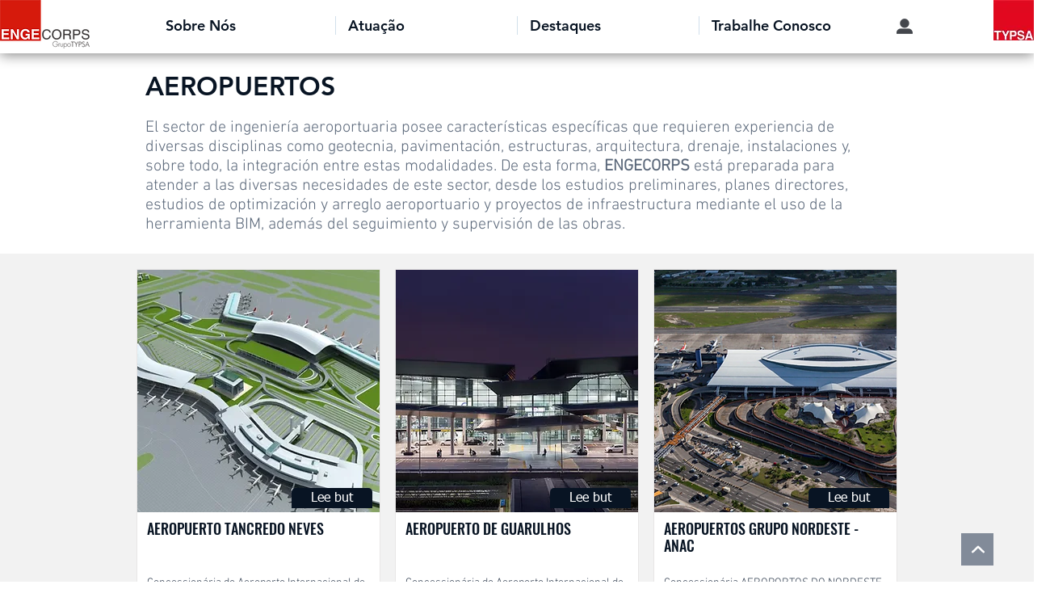

--- FILE ---
content_type: text/html; charset=UTF-8
request_url: https://www.engecorps.com/aeropuertos-esp
body_size: 164653
content:
<!DOCTYPE html>
<html lang="pt">
<head>
  
  <!-- SEO Tags -->
  <title>Aeropuertos  | Ingenieria | Engecorps</title>
  <link rel="canonical" href="https://www.engecorps.com/aeropuertos-esp"/>
  <meta name="robots" content="index"/>
  <meta property="og:title" content="Aeropuertos  | Ingenieria | Engecorps"/>
  <meta property="og:image" content="https://static.wixstatic.com/media/b1a2c4_aec58e49a8f44ddb844dbd4bde22792e%7Emv2.jpg/v1/fit/w_2500,h_1330,al_c/b1a2c4_aec58e49a8f44ddb844dbd4bde22792e%7Emv2.jpg"/>
  <meta property="og:image:width" content="2500"/>
  <meta property="og:image:height" content="1330"/>
  <meta property="og:url" content="https://www.engecorps.com/aeropuertos-esp"/>
  <meta property="og:site_name" content="engecorps"/>
  <meta property="og:type" content="website"/>
  <link rel="alternate" href="https://www.engecorps.com/aeropuertos-esp" hreflang="x-default"/>
  <link rel="alternate" href="https://www.engecorps.com/aeropuertos-esp" hreflang="pt-br"/>
  <meta name="google-site-verification" content="DHh4p9oVh-0S8M-FQBakGLCbsLgE5LBY0N4zU80wlWs"/>
  <meta name="twitter:card" content="summary_large_image"/>
  <meta name="twitter:title" content="Aeropuertos  | Ingenieria | Engecorps"/>
  <meta name="twitter:image" content="https://static.wixstatic.com/media/b1a2c4_aec58e49a8f44ddb844dbd4bde22792e%7Emv2.jpg/v1/fit/w_2500,h_1330,al_c/b1a2c4_aec58e49a8f44ddb844dbd4bde22792e%7Emv2.jpg"/>

  
  <meta charset='utf-8'>
  <meta name="viewport" content="width=device-width, initial-scale=1" id="wixDesktopViewport" />
  <meta http-equiv="X-UA-Compatible" content="IE=edge">
  <meta name="generator" content="Wix.com Website Builder"/>

  <link rel="icon" sizes="192x192" href="https://static.wixstatic.com/media/b1a2c4_d755ac4a66734538830b829008c958d8%7Emv2.jpg/v1/fill/w_192%2Ch_192%2Clg_1%2Cusm_0.66_1.00_0.01/b1a2c4_d755ac4a66734538830b829008c958d8%7Emv2.jpg" type="image/jpeg"/>
  <link rel="shortcut icon" href="https://static.wixstatic.com/media/b1a2c4_d755ac4a66734538830b829008c958d8%7Emv2.jpg/v1/fill/w_192%2Ch_192%2Clg_1%2Cusm_0.66_1.00_0.01/b1a2c4_d755ac4a66734538830b829008c958d8%7Emv2.jpg" type="image/jpeg"/>
  <link rel="apple-touch-icon" href="https://static.wixstatic.com/media/b1a2c4_d755ac4a66734538830b829008c958d8%7Emv2.jpg/v1/fill/w_180%2Ch_180%2Clg_1%2Cusm_0.66_1.00_0.01/b1a2c4_d755ac4a66734538830b829008c958d8%7Emv2.jpg" type="image/jpeg"/>

  <!-- Safari Pinned Tab Icon -->
  <!-- <link rel="mask-icon" href="https://static.wixstatic.com/media/b1a2c4_d755ac4a66734538830b829008c958d8%7Emv2.jpg/v1/fill/w_192%2Ch_192%2Clg_1%2Cusm_0.66_1.00_0.01/b1a2c4_d755ac4a66734538830b829008c958d8%7Emv2.jpg"> -->

  <!-- Original trials -->
  


  <!-- Segmenter Polyfill -->
  <script>
    if (!window.Intl || !window.Intl.Segmenter) {
      (function() {
        var script = document.createElement('script');
        script.src = 'https://static.parastorage.com/unpkg/@formatjs/intl-segmenter@11.7.10/polyfill.iife.js';
        document.head.appendChild(script);
      })();
    }
  </script>

  <!-- Legacy Polyfills -->
  <script nomodule="" src="https://static.parastorage.com/unpkg/core-js-bundle@3.2.1/minified.js"></script>
  <script nomodule="" src="https://static.parastorage.com/unpkg/focus-within-polyfill@5.0.9/dist/focus-within-polyfill.js"></script>

  <!-- Performance API Polyfills -->
  <script>
  (function () {
    var noop = function noop() {};
    if ("performance" in window === false) {
      window.performance = {};
    }
    window.performance.mark = performance.mark || noop;
    window.performance.measure = performance.measure || noop;
    if ("now" in window.performance === false) {
      var nowOffset = Date.now();
      if (performance.timing && performance.timing.navigationStart) {
        nowOffset = performance.timing.navigationStart;
      }
      window.performance.now = function now() {
        return Date.now() - nowOffset;
      };
    }
  })();
  </script>

  <!-- Globals Definitions -->
  <script>
    (function () {
      var now = Date.now()
      window.initialTimestamps = {
        initialTimestamp: now,
        initialRequestTimestamp: Math.round(performance.timeOrigin ? performance.timeOrigin : now - performance.now())
      }

      window.thunderboltTag = "libs-releases-GA-local"
      window.thunderboltVersion = "1.16740.0"
    })();
  </script>

  <!-- Essential Viewer Model -->
  <script type="application/json" id="wix-essential-viewer-model">{"fleetConfig":{"fleetName":"thunderbolt-seo-renderer-user-code-gradual","type":"Rollout","code":1},"mode":{"qa":false,"enableTestApi":false,"debug":false,"ssrIndicator":false,"ssrOnly":false,"siteAssetsFallback":"enable","versionIndicator":false},"componentsLibrariesTopology":[{"artifactId":"editor-elements","namespace":"wixui","url":"https:\/\/static.parastorage.com\/services\/editor-elements\/1.14827.0"},{"artifactId":"editor-elements","namespace":"dsgnsys","url":"https:\/\/static.parastorage.com\/services\/editor-elements\/1.14827.0"}],"siteFeaturesConfigs":{"sessionManager":{"isRunningInDifferentSiteContext":false}},"language":{"userLanguage":"pt"},"siteAssets":{"clientTopology":{"mediaRootUrl":"https:\/\/static.wixstatic.com","staticMediaUrl":"https:\/\/static.wixstatic.com\/media","moduleRepoUrl":"https:\/\/static.parastorage.com\/unpkg","fileRepoUrl":"https:\/\/static.parastorage.com\/services","viewerAppsUrl":"https:\/\/viewer-apps.parastorage.com","viewerAssetsUrl":"https:\/\/viewer-assets.parastorage.com","siteAssetsUrl":"https:\/\/siteassets.parastorage.com","pageJsonServerUrls":["https:\/\/pages.parastorage.com","https:\/\/staticorigin.wixstatic.com","https:\/\/www.engecorps.com","https:\/\/fallback.wix.com\/wix-html-editor-pages-webapp\/page"],"pathOfTBModulesInFileRepoForFallback":"wix-thunderbolt\/dist\/"}},"siteFeatures":["accessibility","appMonitoring","assetsLoader","builderContextProviders","builderModuleLoader","businessLogger","captcha","clickHandlerRegistrar","commonConfig","componentsLoader","componentsRegistry","consentPolicy","cookiesManager","cyclicTabbing","domSelectors","dynamicPages","environmentWixCodeSdk","environment","lightbox","locationWixCodeSdk","mpaNavigation","multilingual","navigationManager","navigationPhases","ooi","pages","panorama","renderer","reporter","routerFetch","router","scrollRestoration","seoWixCodeSdk","seo","sessionManager","siteMembersWixCodeSdk","siteMembers","siteScrollBlocker","siteWixCodeSdk","speculationRules","ssrCache","stores","structureApi","thunderboltInitializer","tpaCommons","translations","usedPlatformApis","warmupData","windowMessageRegistrar","windowWixCodeSdk","wixCustomElementComponent","wixEmbedsApi","componentsReact","platform"],"site":{"externalBaseUrl":"https:\/\/www.engecorps.com","isSEO":true},"media":{"staticMediaUrl":"https:\/\/static.wixstatic.com\/media","mediaRootUrl":"https:\/\/static.wixstatic.com\/","staticVideoUrl":"https:\/\/video.wixstatic.com\/"},"requestUrl":"https:\/\/www.engecorps.com\/aeropuertos-esp","rollout":{"siteAssetsVersionsRollout":false,"isDACRollout":0,"isTBRollout":true},"commonConfig":{"brand":"wix","host":"VIEWER","bsi":"","consentPolicy":{},"consentPolicyHeader":{},"siteRevision":"1114","renderingFlow":"NONE","language":"pt","locale":"pt-br"},"interactionSampleRatio":0.01,"dynamicModelUrl":"https:\/\/www.engecorps.com\/_api\/v2\/dynamicmodel","accessTokensUrl":"https:\/\/www.engecorps.com\/_api\/v1\/access-tokens","isExcludedFromSecurityExperiments":false,"experiments":{"specs.thunderbolt.hardenFetchAndXHR":true,"specs.thunderbolt.securityExperiments":true}}</script>
  <script>window.viewerModel = JSON.parse(document.getElementById('wix-essential-viewer-model').textContent)</script>

  <script>
    window.commonConfig = viewerModel.commonConfig
  </script>

  
  <!-- BEGIN handleAccessTokens bundle -->

  <script data-url="https://static.parastorage.com/services/wix-thunderbolt/dist/handleAccessTokens.inline.4f2f9a53.bundle.min.js">(()=>{"use strict";function e(e){let{context:o,property:r,value:n,enumerable:i=!0}=e,c=e.get,l=e.set;if(!r||void 0===n&&!c&&!l)return new Error("property and value are required");let a=o||globalThis,s=a?.[r],u={};if(void 0!==n)u.value=n;else{if(c){let e=t(c);e&&(u.get=e)}if(l){let e=t(l);e&&(u.set=e)}}let p={...u,enumerable:i||!1,configurable:!1};void 0!==n&&(p.writable=!1);try{Object.defineProperty(a,r,p)}catch(e){return e instanceof TypeError?s:e}return s}function t(e,t){return"function"==typeof e?e:!0===e?.async&&"function"==typeof e.func?t?async function(t){return e.func(t)}:async function(){return e.func()}:"function"==typeof e?.func?e.func:void 0}try{e({property:"strictDefine",value:e})}catch{}try{e({property:"defineStrictObject",value:r})}catch{}try{e({property:"defineStrictMethod",value:n})}catch{}var o=["toString","toLocaleString","valueOf","constructor","prototype"];function r(t){let{context:n,property:c,propertiesToExclude:l=[],skipPrototype:a=!1,hardenPrototypePropertiesToExclude:s=[]}=t;if(!c)return new Error("property is required");let u=(n||globalThis)[c],p={},f=i(n,c);u&&("object"==typeof u||"function"==typeof u)&&Reflect.ownKeys(u).forEach(t=>{if(!l.includes(t)&&!o.includes(t)){let o=i(u,t);if(o&&(o.writable||o.configurable)){let{value:r,get:n,set:i,enumerable:c=!1}=o,l={};void 0!==r?l.value=r:n?l.get=n:i&&(l.set=i);try{let o=e({context:u,property:t,...l,enumerable:c});p[t]=o}catch(e){if(!(e instanceof TypeError))throw e;try{p[t]=o.value||o.get||o.set}catch{}}}}});let d={originalObject:u,originalProperties:p};if(!a&&void 0!==u?.prototype){let e=r({context:u,property:"prototype",propertiesToExclude:s,skipPrototype:!0});e instanceof Error||(d.originalPrototype=e?.originalObject,d.originalPrototypeProperties=e?.originalProperties)}return e({context:n,property:c,value:u,enumerable:f?.enumerable}),d}function n(t,o){let r=(o||globalThis)[t],n=i(o||globalThis,t);return r&&n&&(n.writable||n.configurable)?(Object.freeze(r),e({context:globalThis,property:t,value:r})):r}function i(e,t){if(e&&t)try{return Reflect.getOwnPropertyDescriptor(e,t)}catch{return}}function c(e){if("string"!=typeof e)return e;try{return decodeURIComponent(e).toLowerCase().trim()}catch{return e.toLowerCase().trim()}}function l(e,t){let o="";if("string"==typeof e)o=e.split("=")[0]?.trim()||"";else{if(!e||"string"!=typeof e.name)return!1;o=e.name}return t.has(c(o)||"")}function a(e,t){let o;return o="string"==typeof e?e.split(";").map(e=>e.trim()).filter(e=>e.length>0):e||[],o.filter(e=>!l(e,t))}var s=null;function u(){return null===s&&(s=typeof Document>"u"?void 0:Object.getOwnPropertyDescriptor(Document.prototype,"cookie")),s}function p(t,o){if(!globalThis?.cookieStore)return;let r=globalThis.cookieStore.get.bind(globalThis.cookieStore),n=globalThis.cookieStore.getAll.bind(globalThis.cookieStore),i=globalThis.cookieStore.set.bind(globalThis.cookieStore),c=globalThis.cookieStore.delete.bind(globalThis.cookieStore);return e({context:globalThis.CookieStore.prototype,property:"get",value:async function(e){return l(("string"==typeof e?e:e.name)||"",t)?null:r.call(this,e)},enumerable:!0}),e({context:globalThis.CookieStore.prototype,property:"getAll",value:async function(){return a(await n.apply(this,Array.from(arguments)),t)},enumerable:!0}),e({context:globalThis.CookieStore.prototype,property:"set",value:async function(){let e=Array.from(arguments);if(!l(1===e.length?e[0].name:e[0],t))return i.apply(this,e);o&&console.warn(o)},enumerable:!0}),e({context:globalThis.CookieStore.prototype,property:"delete",value:async function(){let e=Array.from(arguments);if(!l(1===e.length?e[0].name:e[0],t))return c.apply(this,e)},enumerable:!0}),e({context:globalThis.cookieStore,property:"prototype",value:globalThis.CookieStore.prototype,enumerable:!1}),e({context:globalThis,property:"cookieStore",value:globalThis.cookieStore,enumerable:!0}),{get:r,getAll:n,set:i,delete:c}}var f=["TextEncoder","TextDecoder","XMLHttpRequestEventTarget","EventTarget","URL","JSON","Reflect","Object","Array","Map","Set","WeakMap","WeakSet","Promise","Symbol","Error"],d=["addEventListener","removeEventListener","dispatchEvent","encodeURI","encodeURIComponent","decodeURI","decodeURIComponent"];const y=(e,t)=>{try{const o=t?t.get.call(document):document.cookie;return o.split(";").map(e=>e.trim()).filter(t=>t?.startsWith(e))[0]?.split("=")[1]}catch(e){return""}},g=(e="",t="",o="/")=>`${e}=; ${t?`domain=${t};`:""} max-age=0; path=${o}; expires=Thu, 01 Jan 1970 00:00:01 GMT`;function m(){(function(){if("undefined"!=typeof window){const e=performance.getEntriesByType("navigation")[0];return"back_forward"===(e?.type||"")}return!1})()&&function(){const{counter:e}=function(){const e=b("getItem");if(e){const[t,o]=e.split("-"),r=o?parseInt(o,10):0;if(r>=3){const e=t?Number(t):0;if(Date.now()-e>6e4)return{counter:0}}return{counter:r}}return{counter:0}}();e<3?(!function(e=1){b("setItem",`${Date.now()}-${e}`)}(e+1),window.location.reload()):console.error("ATS: Max reload attempts reached")}()}function b(e,t){try{return sessionStorage[e]("reload",t||"")}catch(e){console.error("ATS: Error calling sessionStorage:",e)}}const h="client-session-bind",v="sec-fetch-unsupported",{experiments:w}=window.viewerModel,T=[h,"client-binding",v,"svSession","smSession","server-session-bind","wixSession2","wixSession3"].map(e=>e.toLowerCase()),{cookie:S}=function(t,o){let r=new Set(t);return e({context:document,property:"cookie",set:{func:e=>function(e,t,o,r){let n=u(),i=c(t.split(";")[0]||"")||"";[...o].every(e=>!i.startsWith(e.toLowerCase()))&&n?.set?n.set.call(e,t):r&&console.warn(r)}(document,e,r,o)},get:{func:()=>function(e,t){let o=u();if(!o?.get)throw new Error("Cookie descriptor or getter not available");return a(o.get.call(e),t).join("; ")}(document,r)},enumerable:!0}),{cookieStore:p(r,o),cookie:u()}}(T),k="tbReady",x="security_overrideGlobals",{experiments:E,siteFeaturesConfigs:C,accessTokensUrl:P}=window.viewerModel,R=P,M={},O=(()=>{const e=y(h,S);if(w["specs.thunderbolt.browserCacheReload"]){y(v,S)||e?b("removeItem"):m()}return(()=>{const e=g(h),t=g(h,location.hostname);S.set.call(document,e),S.set.call(document,t)})(),e})();O&&(M["client-binding"]=O);const D=fetch;addEventListener(k,function e(t){const{logger:o}=t.detail;try{window.tb.init({fetch:D,fetchHeaders:M})}catch(e){const t=new Error("TB003");o.meter(`${x}_${t.message}`,{paramsOverrides:{errorType:x,eventString:t.message}}),window?.viewerModel?.mode.debug&&console.error(e)}finally{removeEventListener(k,e)}}),E["specs.thunderbolt.hardenFetchAndXHR"]||(window.fetchDynamicModel=()=>C.sessionManager.isRunningInDifferentSiteContext?Promise.resolve({}):fetch(R,{credentials:"same-origin",headers:M}).then(function(e){if(!e.ok)throw new Error(`[${e.status}]${e.statusText}`);return e.json()}),window.dynamicModelPromise=window.fetchDynamicModel())})();
//# sourceMappingURL=https://static.parastorage.com/services/wix-thunderbolt/dist/handleAccessTokens.inline.4f2f9a53.bundle.min.js.map</script>

<!-- END handleAccessTokens bundle -->

<!-- BEGIN overrideGlobals bundle -->

<script data-url="https://static.parastorage.com/services/wix-thunderbolt/dist/overrideGlobals.inline.ec13bfcf.bundle.min.js">(()=>{"use strict";function e(e){let{context:r,property:o,value:n,enumerable:i=!0}=e,c=e.get,a=e.set;if(!o||void 0===n&&!c&&!a)return new Error("property and value are required");let l=r||globalThis,u=l?.[o],s={};if(void 0!==n)s.value=n;else{if(c){let e=t(c);e&&(s.get=e)}if(a){let e=t(a);e&&(s.set=e)}}let p={...s,enumerable:i||!1,configurable:!1};void 0!==n&&(p.writable=!1);try{Object.defineProperty(l,o,p)}catch(e){return e instanceof TypeError?u:e}return u}function t(e,t){return"function"==typeof e?e:!0===e?.async&&"function"==typeof e.func?t?async function(t){return e.func(t)}:async function(){return e.func()}:"function"==typeof e?.func?e.func:void 0}try{e({property:"strictDefine",value:e})}catch{}try{e({property:"defineStrictObject",value:o})}catch{}try{e({property:"defineStrictMethod",value:n})}catch{}var r=["toString","toLocaleString","valueOf","constructor","prototype"];function o(t){let{context:n,property:c,propertiesToExclude:a=[],skipPrototype:l=!1,hardenPrototypePropertiesToExclude:u=[]}=t;if(!c)return new Error("property is required");let s=(n||globalThis)[c],p={},f=i(n,c);s&&("object"==typeof s||"function"==typeof s)&&Reflect.ownKeys(s).forEach(t=>{if(!a.includes(t)&&!r.includes(t)){let r=i(s,t);if(r&&(r.writable||r.configurable)){let{value:o,get:n,set:i,enumerable:c=!1}=r,a={};void 0!==o?a.value=o:n?a.get=n:i&&(a.set=i);try{let r=e({context:s,property:t,...a,enumerable:c});p[t]=r}catch(e){if(!(e instanceof TypeError))throw e;try{p[t]=r.value||r.get||r.set}catch{}}}}});let d={originalObject:s,originalProperties:p};if(!l&&void 0!==s?.prototype){let e=o({context:s,property:"prototype",propertiesToExclude:u,skipPrototype:!0});e instanceof Error||(d.originalPrototype=e?.originalObject,d.originalPrototypeProperties=e?.originalProperties)}return e({context:n,property:c,value:s,enumerable:f?.enumerable}),d}function n(t,r){let o=(r||globalThis)[t],n=i(r||globalThis,t);return o&&n&&(n.writable||n.configurable)?(Object.freeze(o),e({context:globalThis,property:t,value:o})):o}function i(e,t){if(e&&t)try{return Reflect.getOwnPropertyDescriptor(e,t)}catch{return}}function c(e){if("string"!=typeof e)return e;try{return decodeURIComponent(e).toLowerCase().trim()}catch{return e.toLowerCase().trim()}}function a(e,t){return e instanceof Headers?e.forEach((r,o)=>{l(o,t)||e.delete(o)}):Object.keys(e).forEach(r=>{l(r,t)||delete e[r]}),e}function l(e,t){return!t.has(c(e)||"")}function u(e,t){let r=!0,o=function(e){let t,r;if(globalThis.Request&&e instanceof Request)t=e.url;else{if("function"!=typeof e?.toString)throw new Error("Unsupported type for url");t=e.toString()}try{return new URL(t).pathname}catch{return r=t.replace(/#.+/gi,"").split("?").shift(),r.startsWith("/")?r:`/${r}`}}(e),n=c(o);return n&&t.some(e=>n.includes(e))&&(r=!1),r}function s(t,r,o){let n=fetch,i=XMLHttpRequest,c=new Set(r);function s(){let e=new i,r=e.open,n=e.setRequestHeader;return e.open=function(){let n=Array.from(arguments),i=n[1];if(n.length<2||u(i,t))return r.apply(e,n);throw new Error(o||`Request not allowed for path ${i}`)},e.setRequestHeader=function(t,r){l(decodeURIComponent(t),c)&&n.call(e,t,r)},e}return e({property:"fetch",value:function(){let e=function(e,t){return globalThis.Request&&e[0]instanceof Request&&e[0]?.headers?a(e[0].headers,t):e[1]?.headers&&a(e[1].headers,t),e}(arguments,c);return u(arguments[0],t)?n.apply(globalThis,Array.from(e)):new Promise((e,t)=>{t(new Error(o||`Request not allowed for path ${arguments[0]}`))})},enumerable:!0}),e({property:"XMLHttpRequest",value:s,enumerable:!0}),Object.keys(i).forEach(e=>{s[e]=i[e]}),{fetch:n,XMLHttpRequest:i}}var p=["TextEncoder","TextDecoder","XMLHttpRequestEventTarget","EventTarget","URL","JSON","Reflect","Object","Array","Map","Set","WeakMap","WeakSet","Promise","Symbol","Error"],f=["addEventListener","removeEventListener","dispatchEvent","encodeURI","encodeURIComponent","decodeURI","decodeURIComponent"];const d=function(){let t=globalThis.open,r=document.open;function o(e,r,o){let n="string"!=typeof e,i=t.call(window,e,r,o);return n||e&&function(e){return e.startsWith("//")&&/(?:[a-z0-9](?:[a-z0-9-]{0,61}[a-z0-9])?\.)+[a-z0-9][a-z0-9-]{0,61}[a-z0-9]/g.test(`${location.protocol}:${e}`)&&(e=`${location.protocol}${e}`),!e.startsWith("http")||new URL(e).hostname===location.hostname}(e)?{}:i}return e({property:"open",value:o,context:globalThis,enumerable:!0}),e({property:"open",value:function(e,t,n){return e?o(e,t,n):r.call(document,e||"",t||"",n||"")},context:document,enumerable:!0}),{open:t,documentOpen:r}},y=function(){let t=document.createElement,r=Element.prototype.setAttribute,o=Element.prototype.setAttributeNS;return e({property:"createElement",context:document,value:function(n,i){let a=t.call(document,n,i);if("iframe"===c(n)){e({property:"srcdoc",context:a,get:()=>"",set:()=>{console.warn("`srcdoc` is not allowed in iframe elements.")}});let t=function(e,t){"srcdoc"!==e.toLowerCase()?r.call(a,e,t):console.warn("`srcdoc` attribute is not allowed to be set.")},n=function(e,t,r){"srcdoc"!==t.toLowerCase()?o.call(a,e,t,r):console.warn("`srcdoc` attribute is not allowed to be set.")};a.setAttribute=t,a.setAttributeNS=n}return a},enumerable:!0}),{createElement:t,setAttribute:r,setAttributeNS:o}},m=["client-binding"],b=["/_api/v1/access-tokens","/_api/v2/dynamicmodel","/_api/one-app-session-web/v3/businesses"],h=function(){let t=setTimeout,r=setInterval;return o("setTimeout",0,globalThis),o("setInterval",0,globalThis),{setTimeout:t,setInterval:r};function o(t,r,o){let n=o||globalThis,i=n[t];if(!i||"function"!=typeof i)throw new Error(`Function ${t} not found or is not a function`);e({property:t,value:function(){let e=Array.from(arguments);if("string"!=typeof e[r])return i.apply(n,e);console.warn(`Calling ${t} with a String Argument at index ${r} is not allowed`)},context:o,enumerable:!0})}},v=function(){if(navigator&&"serviceWorker"in navigator){let t=navigator.serviceWorker.register;return e({context:navigator.serviceWorker,property:"register",value:function(){console.log("Service worker registration is not allowed")},enumerable:!0}),{register:t}}return{}};performance.mark("overrideGlobals started");const{isExcludedFromSecurityExperiments:g,experiments:w}=window.viewerModel,E=!g&&w["specs.thunderbolt.securityExperiments"];try{d(),E&&y(),w["specs.thunderbolt.hardenFetchAndXHR"]&&E&&s(b,m),v(),(e=>{let t=[],r=[];r=r.concat(["TextEncoder","TextDecoder"]),e&&(r=r.concat(["XMLHttpRequestEventTarget","EventTarget"])),r=r.concat(["URL","JSON"]),e&&(t=t.concat(["addEventListener","removeEventListener"])),t=t.concat(["encodeURI","encodeURIComponent","decodeURI","decodeURIComponent"]),r=r.concat(["String","Number"]),e&&r.push("Object"),r=r.concat(["Reflect"]),t.forEach(e=>{n(e),["addEventListener","removeEventListener"].includes(e)&&n(e,document)}),r.forEach(e=>{o({property:e})})})(E),E&&h()}catch(e){window?.viewerModel?.mode.debug&&console.error(e);const t=new Error("TB006");window.fedops?.reportError(t,"security_overrideGlobals"),window.Sentry?window.Sentry.captureException(t):globalThis.defineStrictProperty("sentryBuffer",[t],window,!1)}performance.mark("overrideGlobals ended")})();
//# sourceMappingURL=https://static.parastorage.com/services/wix-thunderbolt/dist/overrideGlobals.inline.ec13bfcf.bundle.min.js.map</script>

<!-- END overrideGlobals bundle -->


  
  <script>
    window.commonConfig = viewerModel.commonConfig

	
  </script>

  <!-- Initial CSS -->
  <style data-url="https://static.parastorage.com/services/wix-thunderbolt/dist/main.347af09f.min.css">@keyframes slide-horizontal-new{0%{transform:translateX(100%)}}@keyframes slide-horizontal-old{80%{opacity:1}to{opacity:0;transform:translateX(-100%)}}@keyframes slide-vertical-new{0%{transform:translateY(-100%)}}@keyframes slide-vertical-old{80%{opacity:1}to{opacity:0;transform:translateY(100%)}}@keyframes out-in-new{0%{opacity:0}}@keyframes out-in-old{to{opacity:0}}:root:active-view-transition{view-transition-name:none}::view-transition{pointer-events:none}:root:active-view-transition::view-transition-new(page-group),:root:active-view-transition::view-transition-old(page-group){animation-duration:.6s;cursor:wait;pointer-events:all}:root:active-view-transition-type(SlideHorizontal)::view-transition-old(page-group){animation:slide-horizontal-old .6s cubic-bezier(.83,0,.17,1) forwards;mix-blend-mode:normal}:root:active-view-transition-type(SlideHorizontal)::view-transition-new(page-group){animation:slide-horizontal-new .6s cubic-bezier(.83,0,.17,1) backwards;mix-blend-mode:normal}:root:active-view-transition-type(SlideVertical)::view-transition-old(page-group){animation:slide-vertical-old .6s cubic-bezier(.83,0,.17,1) forwards;mix-blend-mode:normal}:root:active-view-transition-type(SlideVertical)::view-transition-new(page-group){animation:slide-vertical-new .6s cubic-bezier(.83,0,.17,1) backwards;mix-blend-mode:normal}:root:active-view-transition-type(OutIn)::view-transition-old(page-group){animation:out-in-old .35s cubic-bezier(.22,1,.36,1) forwards}:root:active-view-transition-type(OutIn)::view-transition-new(page-group){animation:out-in-new .35s cubic-bezier(.64,0,.78,0) .35s backwards}@media(prefers-reduced-motion:reduce){::view-transition-group(*),::view-transition-new(*),::view-transition-old(*){animation:none!important}}body,html{background:transparent;border:0;margin:0;outline:0;padding:0;vertical-align:baseline}body{--scrollbar-width:0px;font-family:Arial,Helvetica,sans-serif;font-size:10px}body,html{height:100%}body{overflow-x:auto;overflow-y:scroll}body:not(.responsive) #site-root{min-width:var(--site-width);width:100%}body:not([data-js-loaded]) [data-hide-prejs]{visibility:hidden}interact-element{display:contents}#SITE_CONTAINER{position:relative}:root{--one-unit:1vw;--section-max-width:9999px;--spx-stopper-max:9999px;--spx-stopper-min:0px;--browser-zoom:1}@supports(-webkit-appearance:none) and (stroke-color:transparent){:root{--safari-sticky-fix:opacity;--experimental-safari-sticky-fix:translateZ(0)}}@supports(container-type:inline-size){:root{--one-unit:1cqw}}[id^=oldHoverBox-]{mix-blend-mode:plus-lighter;transition:opacity .5s ease,visibility .5s ease}[data-mesh-id$=inlineContent-gridContainer]:has(>[id^=oldHoverBox-]){isolation:isolate}</style>
<style data-url="https://static.parastorage.com/services/wix-thunderbolt/dist/main.renderer.9cb0985f.min.css">a,abbr,acronym,address,applet,b,big,blockquote,button,caption,center,cite,code,dd,del,dfn,div,dl,dt,em,fieldset,font,footer,form,h1,h2,h3,h4,h5,h6,header,i,iframe,img,ins,kbd,label,legend,li,nav,object,ol,p,pre,q,s,samp,section,small,span,strike,strong,sub,sup,table,tbody,td,tfoot,th,thead,title,tr,tt,u,ul,var{background:transparent;border:0;margin:0;outline:0;padding:0;vertical-align:baseline}input,select,textarea{box-sizing:border-box;font-family:Helvetica,Arial,sans-serif}ol,ul{list-style:none}blockquote,q{quotes:none}ins{text-decoration:none}del{text-decoration:line-through}table{border-collapse:collapse;border-spacing:0}a{cursor:pointer;text-decoration:none}.testStyles{overflow-y:hidden}.reset-button{-webkit-appearance:none;background:none;border:0;color:inherit;font:inherit;line-height:normal;outline:0;overflow:visible;padding:0;-webkit-user-select:none;-moz-user-select:none;-ms-user-select:none}:focus{outline:none}body.device-mobile-optimized:not(.disable-site-overflow){overflow-x:hidden;overflow-y:scroll}body.device-mobile-optimized:not(.responsive) #SITE_CONTAINER{margin-left:auto;margin-right:auto;overflow-x:visible;position:relative;width:320px}body.device-mobile-optimized:not(.responsive):not(.blockSiteScrolling) #SITE_CONTAINER{margin-top:0}body.device-mobile-optimized>*{max-width:100%!important}body.device-mobile-optimized #site-root{overflow-x:hidden;overflow-y:hidden}@supports(overflow:clip){body.device-mobile-optimized #site-root{overflow-x:clip;overflow-y:clip}}body.device-mobile-non-optimized #SITE_CONTAINER #site-root{overflow-x:clip;overflow-y:clip}body.device-mobile-non-optimized.fullScreenMode{background-color:#5f6360}body.device-mobile-non-optimized.fullScreenMode #MOBILE_ACTIONS_MENU,body.device-mobile-non-optimized.fullScreenMode #SITE_BACKGROUND,body.device-mobile-non-optimized.fullScreenMode #site-root,body.fullScreenMode #WIX_ADS{visibility:hidden}body.fullScreenMode{overflow-x:hidden!important;overflow-y:hidden!important}body.fullScreenMode.device-mobile-optimized #TINY_MENU{opacity:0;pointer-events:none}body.fullScreenMode-scrollable.device-mobile-optimized{overflow-x:hidden!important;overflow-y:auto!important}body.fullScreenMode-scrollable.device-mobile-optimized #masterPage,body.fullScreenMode-scrollable.device-mobile-optimized #site-root{overflow-x:hidden!important;overflow-y:hidden!important}body.fullScreenMode-scrollable.device-mobile-optimized #SITE_BACKGROUND,body.fullScreenMode-scrollable.device-mobile-optimized #masterPage{height:auto!important}body.fullScreenMode-scrollable.device-mobile-optimized #masterPage.mesh-layout{height:0!important}body.blockSiteScrolling,body.siteScrollingBlocked{position:fixed;width:100%}body.blockSiteScrolling #SITE_CONTAINER{margin-top:calc(var(--blocked-site-scroll-margin-top)*-1)}#site-root{margin:0 auto;min-height:100%;position:relative;top:var(--wix-ads-height)}#site-root img:not([src]){visibility:hidden}#site-root svg img:not([src]){visibility:visible}.auto-generated-link{color:inherit}#SCROLL_TO_BOTTOM,#SCROLL_TO_TOP{height:0}.has-click-trigger{cursor:pointer}.fullScreenOverlay{bottom:0;display:flex;justify-content:center;left:0;overflow-y:hidden;position:fixed;right:0;top:-60px;z-index:1005}.fullScreenOverlay>.fullScreenOverlayContent{bottom:0;left:0;margin:0 auto;overflow:hidden;position:absolute;right:0;top:60px;transform:translateZ(0)}[data-mesh-id$=centeredContent],[data-mesh-id$=form],[data-mesh-id$=inlineContent]{pointer-events:none;position:relative}[data-mesh-id$=-gridWrapper],[data-mesh-id$=-rotated-wrapper]{pointer-events:none}[data-mesh-id$=-gridContainer]>*,[data-mesh-id$=-rotated-wrapper]>*,[data-mesh-id$=inlineContent]>:not([data-mesh-id$=-gridContainer]){pointer-events:auto}.device-mobile-optimized #masterPage.mesh-layout #SOSP_CONTAINER_CUSTOM_ID{grid-area:2/1/3/2;-ms-grid-row:2;position:relative}#masterPage.mesh-layout{-ms-grid-rows:max-content max-content min-content max-content;-ms-grid-columns:100%;align-items:start;display:-ms-grid;display:grid;grid-template-columns:100%;grid-template-rows:max-content max-content min-content max-content;justify-content:stretch}#masterPage.mesh-layout #PAGES_CONTAINER,#masterPage.mesh-layout #SITE_FOOTER-placeholder,#masterPage.mesh-layout #SITE_FOOTER_WRAPPER,#masterPage.mesh-layout #SITE_HEADER-placeholder,#masterPage.mesh-layout #SITE_HEADER_WRAPPER,#masterPage.mesh-layout #SOSP_CONTAINER_CUSTOM_ID[data-state~=mobileView],#masterPage.mesh-layout #soapAfterPagesContainer,#masterPage.mesh-layout #soapBeforePagesContainer{-ms-grid-row-align:start;-ms-grid-column-align:start;-ms-grid-column:1}#masterPage.mesh-layout #SITE_HEADER-placeholder,#masterPage.mesh-layout #SITE_HEADER_WRAPPER{grid-area:1/1/2/2;-ms-grid-row:1}#masterPage.mesh-layout #PAGES_CONTAINER,#masterPage.mesh-layout #soapAfterPagesContainer,#masterPage.mesh-layout #soapBeforePagesContainer{grid-area:3/1/4/2;-ms-grid-row:3}#masterPage.mesh-layout #soapAfterPagesContainer,#masterPage.mesh-layout #soapBeforePagesContainer{width:100%}#masterPage.mesh-layout #PAGES_CONTAINER{align-self:stretch}#masterPage.mesh-layout main#PAGES_CONTAINER{display:block}#masterPage.mesh-layout #SITE_FOOTER-placeholder,#masterPage.mesh-layout #SITE_FOOTER_WRAPPER{grid-area:4/1/5/2;-ms-grid-row:4}#masterPage.mesh-layout #SITE_PAGES,#masterPage.mesh-layout [data-mesh-id=PAGES_CONTAINERcenteredContent],#masterPage.mesh-layout [data-mesh-id=PAGES_CONTAINERinlineContent]{height:100%}#masterPage.mesh-layout.desktop>*{width:100%}#masterPage.mesh-layout #PAGES_CONTAINER,#masterPage.mesh-layout #SITE_FOOTER,#masterPage.mesh-layout #SITE_FOOTER_WRAPPER,#masterPage.mesh-layout #SITE_HEADER,#masterPage.mesh-layout #SITE_HEADER_WRAPPER,#masterPage.mesh-layout #SITE_PAGES,#masterPage.mesh-layout #masterPageinlineContent{position:relative}#masterPage.mesh-layout #SITE_HEADER{grid-area:1/1/2/2}#masterPage.mesh-layout #SITE_FOOTER{grid-area:4/1/5/2}#masterPage.mesh-layout.overflow-x-clip #SITE_FOOTER,#masterPage.mesh-layout.overflow-x-clip #SITE_HEADER{overflow-x:clip}[data-z-counter]{z-index:0}[data-z-counter="0"]{z-index:auto}.wixSiteProperties{-webkit-font-smoothing:antialiased;-moz-osx-font-smoothing:grayscale}:root{--wst-button-color-fill-primary:rgb(var(--color_48));--wst-button-color-border-primary:rgb(var(--color_49));--wst-button-color-text-primary:rgb(var(--color_50));--wst-button-color-fill-primary-hover:rgb(var(--color_51));--wst-button-color-border-primary-hover:rgb(var(--color_52));--wst-button-color-text-primary-hover:rgb(var(--color_53));--wst-button-color-fill-primary-disabled:rgb(var(--color_54));--wst-button-color-border-primary-disabled:rgb(var(--color_55));--wst-button-color-text-primary-disabled:rgb(var(--color_56));--wst-button-color-fill-secondary:rgb(var(--color_57));--wst-button-color-border-secondary:rgb(var(--color_58));--wst-button-color-text-secondary:rgb(var(--color_59));--wst-button-color-fill-secondary-hover:rgb(var(--color_60));--wst-button-color-border-secondary-hover:rgb(var(--color_61));--wst-button-color-text-secondary-hover:rgb(var(--color_62));--wst-button-color-fill-secondary-disabled:rgb(var(--color_63));--wst-button-color-border-secondary-disabled:rgb(var(--color_64));--wst-button-color-text-secondary-disabled:rgb(var(--color_65));--wst-color-fill-base-1:rgb(var(--color_36));--wst-color-fill-base-2:rgb(var(--color_37));--wst-color-fill-base-shade-1:rgb(var(--color_38));--wst-color-fill-base-shade-2:rgb(var(--color_39));--wst-color-fill-base-shade-3:rgb(var(--color_40));--wst-color-fill-accent-1:rgb(var(--color_41));--wst-color-fill-accent-2:rgb(var(--color_42));--wst-color-fill-accent-3:rgb(var(--color_43));--wst-color-fill-accent-4:rgb(var(--color_44));--wst-color-fill-background-primary:rgb(var(--color_11));--wst-color-fill-background-secondary:rgb(var(--color_12));--wst-color-text-primary:rgb(var(--color_15));--wst-color-text-secondary:rgb(var(--color_14));--wst-color-action:rgb(var(--color_18));--wst-color-disabled:rgb(var(--color_39));--wst-color-title:rgb(var(--color_45));--wst-color-subtitle:rgb(var(--color_46));--wst-color-line:rgb(var(--color_47));--wst-font-style-h2:var(--font_2);--wst-font-style-h3:var(--font_3);--wst-font-style-h4:var(--font_4);--wst-font-style-h5:var(--font_5);--wst-font-style-h6:var(--font_6);--wst-font-style-body-large:var(--font_7);--wst-font-style-body-medium:var(--font_8);--wst-font-style-body-small:var(--font_9);--wst-font-style-body-x-small:var(--font_10);--wst-color-custom-1:rgb(var(--color_13));--wst-color-custom-2:rgb(var(--color_16));--wst-color-custom-3:rgb(var(--color_17));--wst-color-custom-4:rgb(var(--color_19));--wst-color-custom-5:rgb(var(--color_20));--wst-color-custom-6:rgb(var(--color_21));--wst-color-custom-7:rgb(var(--color_22));--wst-color-custom-8:rgb(var(--color_23));--wst-color-custom-9:rgb(var(--color_24));--wst-color-custom-10:rgb(var(--color_25));--wst-color-custom-11:rgb(var(--color_26));--wst-color-custom-12:rgb(var(--color_27));--wst-color-custom-13:rgb(var(--color_28));--wst-color-custom-14:rgb(var(--color_29));--wst-color-custom-15:rgb(var(--color_30));--wst-color-custom-16:rgb(var(--color_31));--wst-color-custom-17:rgb(var(--color_32));--wst-color-custom-18:rgb(var(--color_33));--wst-color-custom-19:rgb(var(--color_34));--wst-color-custom-20:rgb(var(--color_35))}.wix-presets-wrapper{display:contents}</style>

  <meta name="format-detection" content="telephone=no">
  <meta name="skype_toolbar" content="skype_toolbar_parser_compatible">
  
  

  

  

  <!-- head performance data start -->
  
  <!-- head performance data end -->
  

    


    
<style data-href="https://static.parastorage.com/services/editor-elements-library/dist/thunderbolt/rb_wixui.thunderbolt[StylableButton_Default].e469137d.min.css">.StylableButton2545352419__root{-archetype:box;border:none;box-sizing:border-box;cursor:pointer;display:block;height:100%;min-height:10px;min-width:10px;padding:0;touch-action:manipulation;width:100%}.StylableButton2545352419__root[disabled]{pointer-events:none}.StylableButton2545352419__root:not(:hover):not([disabled]).StylableButton2545352419--hasBackgroundColor{background-color:var(--corvid-background-color)!important}.StylableButton2545352419__root:hover:not([disabled]).StylableButton2545352419--hasHoverBackgroundColor{background-color:var(--corvid-hover-background-color)!important}.StylableButton2545352419__root:not(:hover)[disabled].StylableButton2545352419--hasDisabledBackgroundColor{background-color:var(--corvid-disabled-background-color)!important}.StylableButton2545352419__root:not(:hover):not([disabled]).StylableButton2545352419--hasBorderColor{border-color:var(--corvid-border-color)!important}.StylableButton2545352419__root:hover:not([disabled]).StylableButton2545352419--hasHoverBorderColor{border-color:var(--corvid-hover-border-color)!important}.StylableButton2545352419__root:not(:hover)[disabled].StylableButton2545352419--hasDisabledBorderColor{border-color:var(--corvid-disabled-border-color)!important}.StylableButton2545352419__root.StylableButton2545352419--hasBorderRadius{border-radius:var(--corvid-border-radius)!important}.StylableButton2545352419__root.StylableButton2545352419--hasBorderWidth{border-width:var(--corvid-border-width)!important}.StylableButton2545352419__root:not(:hover):not([disabled]).StylableButton2545352419--hasColor,.StylableButton2545352419__root:not(:hover):not([disabled]).StylableButton2545352419--hasColor .StylableButton2545352419__label{color:var(--corvid-color)!important}.StylableButton2545352419__root:hover:not([disabled]).StylableButton2545352419--hasHoverColor,.StylableButton2545352419__root:hover:not([disabled]).StylableButton2545352419--hasHoverColor .StylableButton2545352419__label{color:var(--corvid-hover-color)!important}.StylableButton2545352419__root:not(:hover)[disabled].StylableButton2545352419--hasDisabledColor,.StylableButton2545352419__root:not(:hover)[disabled].StylableButton2545352419--hasDisabledColor .StylableButton2545352419__label{color:var(--corvid-disabled-color)!important}.StylableButton2545352419__link{-archetype:box;box-sizing:border-box;color:#000;text-decoration:none}.StylableButton2545352419__container{align-items:center;display:flex;flex-basis:auto;flex-direction:row;flex-grow:1;height:100%;justify-content:center;overflow:hidden;transition:all .2s ease,visibility 0s;width:100%}.StylableButton2545352419__label{-archetype:text;-controller-part-type:LayoutChildDisplayDropdown,LayoutFlexChildSpacing(first);max-width:100%;min-width:1.8em;overflow:hidden;text-align:center;text-overflow:ellipsis;transition:inherit;white-space:nowrap}.StylableButton2545352419__root.StylableButton2545352419--isMaxContent .StylableButton2545352419__label{text-overflow:unset}.StylableButton2545352419__root.StylableButton2545352419--isWrapText .StylableButton2545352419__label{min-width:10px;overflow-wrap:break-word;white-space:break-spaces;word-break:break-word}.StylableButton2545352419__icon{-archetype:icon;-controller-part-type:LayoutChildDisplayDropdown,LayoutFlexChildSpacing(last);flex-shrink:0;height:50px;min-width:1px;transition:inherit}.StylableButton2545352419__icon.StylableButton2545352419--override{display:block!important}.StylableButton2545352419__icon svg,.StylableButton2545352419__icon>span{display:flex;height:inherit;width:inherit}.StylableButton2545352419__root:not(:hover):not([disalbed]).StylableButton2545352419--hasIconColor .StylableButton2545352419__icon svg{fill:var(--corvid-icon-color)!important;stroke:var(--corvid-icon-color)!important}.StylableButton2545352419__root:hover:not([disabled]).StylableButton2545352419--hasHoverIconColor .StylableButton2545352419__icon svg{fill:var(--corvid-hover-icon-color)!important;stroke:var(--corvid-hover-icon-color)!important}.StylableButton2545352419__root:not(:hover)[disabled].StylableButton2545352419--hasDisabledIconColor .StylableButton2545352419__icon svg{fill:var(--corvid-disabled-icon-color)!important;stroke:var(--corvid-disabled-icon-color)!important}</style>
<style data-href="https://static.parastorage.com/services/editor-elements-library/dist/thunderbolt/rb_wixui.thunderbolt_bootstrap-classic.72e6a2a3.min.css">.PlZyDq{touch-action:manipulation}.uDW_Qe{align-items:center;box-sizing:border-box;display:flex;justify-content:var(--label-align);min-width:100%;text-align:initial;width:-moz-max-content;width:max-content}.uDW_Qe:before{max-width:var(--margin-start,0)}.uDW_Qe:after,.uDW_Qe:before{align-self:stretch;content:"";flex-grow:1}.uDW_Qe:after{max-width:var(--margin-end,0)}.FubTgk{height:100%}.FubTgk .uDW_Qe{border-radius:var(--corvid-border-radius,var(--rd,0));bottom:0;box-shadow:var(--shd,0 1px 4px rgba(0,0,0,.6));left:0;position:absolute;right:0;top:0;transition:var(--trans1,border-color .4s ease 0s,background-color .4s ease 0s)}.FubTgk .uDW_Qe:link,.FubTgk .uDW_Qe:visited{border-color:transparent}.FubTgk .l7_2fn{color:var(--corvid-color,rgb(var(--txt,var(--color_15,color_15))));font:var(--fnt,var(--font_5));margin:0;position:relative;transition:var(--trans2,color .4s ease 0s);white-space:nowrap}.FubTgk[aria-disabled=false] .uDW_Qe{background-color:var(--corvid-background-color,rgba(var(--bg,var(--color_17,color_17)),var(--alpha-bg,1)));border:solid var(--corvid-border-color,rgba(var(--brd,var(--color_15,color_15)),var(--alpha-brd,1))) var(--corvid-border-width,var(--brw,0));cursor:pointer!important}:host(.device-mobile-optimized) .FubTgk[aria-disabled=false]:active .uDW_Qe,body.device-mobile-optimized .FubTgk[aria-disabled=false]:active .uDW_Qe{background-color:var(--corvid-hover-background-color,rgba(var(--bgh,var(--color_18,color_18)),var(--alpha-bgh,1)));border-color:var(--corvid-hover-border-color,rgba(var(--brdh,var(--color_15,color_15)),var(--alpha-brdh,1)))}:host(.device-mobile-optimized) .FubTgk[aria-disabled=false]:active .l7_2fn,body.device-mobile-optimized .FubTgk[aria-disabled=false]:active .l7_2fn{color:var(--corvid-hover-color,rgb(var(--txth,var(--color_15,color_15))))}:host(:not(.device-mobile-optimized)) .FubTgk[aria-disabled=false]:hover .uDW_Qe,body:not(.device-mobile-optimized) .FubTgk[aria-disabled=false]:hover .uDW_Qe{background-color:var(--corvid-hover-background-color,rgba(var(--bgh,var(--color_18,color_18)),var(--alpha-bgh,1)));border-color:var(--corvid-hover-border-color,rgba(var(--brdh,var(--color_15,color_15)),var(--alpha-brdh,1)))}:host(:not(.device-mobile-optimized)) .FubTgk[aria-disabled=false]:hover .l7_2fn,body:not(.device-mobile-optimized) .FubTgk[aria-disabled=false]:hover .l7_2fn{color:var(--corvid-hover-color,rgb(var(--txth,var(--color_15,color_15))))}.FubTgk[aria-disabled=true] .uDW_Qe{background-color:var(--corvid-disabled-background-color,rgba(var(--bgd,204,204,204),var(--alpha-bgd,1)));border-color:var(--corvid-disabled-border-color,rgba(var(--brdd,204,204,204),var(--alpha-brdd,1)));border-style:solid;border-width:var(--corvid-border-width,var(--brw,0))}.FubTgk[aria-disabled=true] .l7_2fn{color:var(--corvid-disabled-color,rgb(var(--txtd,255,255,255)))}.uUxqWY{align-items:center;box-sizing:border-box;display:flex;justify-content:var(--label-align);min-width:100%;text-align:initial;width:-moz-max-content;width:max-content}.uUxqWY:before{max-width:var(--margin-start,0)}.uUxqWY:after,.uUxqWY:before{align-self:stretch;content:"";flex-grow:1}.uUxqWY:after{max-width:var(--margin-end,0)}.Vq4wYb[aria-disabled=false] .uUxqWY{cursor:pointer}:host(.device-mobile-optimized) .Vq4wYb[aria-disabled=false]:active .wJVzSK,body.device-mobile-optimized .Vq4wYb[aria-disabled=false]:active .wJVzSK{color:var(--corvid-hover-color,rgb(var(--txth,var(--color_15,color_15))));transition:var(--trans,color .4s ease 0s)}:host(:not(.device-mobile-optimized)) .Vq4wYb[aria-disabled=false]:hover .wJVzSK,body:not(.device-mobile-optimized) .Vq4wYb[aria-disabled=false]:hover .wJVzSK{color:var(--corvid-hover-color,rgb(var(--txth,var(--color_15,color_15))));transition:var(--trans,color .4s ease 0s)}.Vq4wYb .uUxqWY{bottom:0;left:0;position:absolute;right:0;top:0}.Vq4wYb .wJVzSK{color:var(--corvid-color,rgb(var(--txt,var(--color_15,color_15))));font:var(--fnt,var(--font_5));transition:var(--trans,color .4s ease 0s);white-space:nowrap}.Vq4wYb[aria-disabled=true] .wJVzSK{color:var(--corvid-disabled-color,rgb(var(--txtd,255,255,255)))}:host(:not(.device-mobile-optimized)) .CohWsy,body:not(.device-mobile-optimized) .CohWsy{display:flex}:host(:not(.device-mobile-optimized)) .V5AUxf,body:not(.device-mobile-optimized) .V5AUxf{-moz-column-gap:var(--margin);column-gap:var(--margin);direction:var(--direction);display:flex;margin:0 auto;position:relative;width:calc(100% - var(--padding)*2)}:host(:not(.device-mobile-optimized)) .V5AUxf>*,body:not(.device-mobile-optimized) .V5AUxf>*{direction:ltr;flex:var(--column-flex) 1 0%;left:0;margin-bottom:var(--padding);margin-top:var(--padding);min-width:0;position:relative;top:0}:host(.device-mobile-optimized) .V5AUxf,body.device-mobile-optimized .V5AUxf{display:block;padding-bottom:var(--padding-y);padding-left:var(--padding-x,0);padding-right:var(--padding-x,0);padding-top:var(--padding-y);position:relative}:host(.device-mobile-optimized) .V5AUxf>*,body.device-mobile-optimized .V5AUxf>*{margin-bottom:var(--margin);position:relative}:host(.device-mobile-optimized) .V5AUxf>:first-child,body.device-mobile-optimized .V5AUxf>:first-child{margin-top:var(--firstChildMarginTop,0)}:host(.device-mobile-optimized) .V5AUxf>:last-child,body.device-mobile-optimized .V5AUxf>:last-child{margin-bottom:var(--lastChildMarginBottom)}.LIhNy3{backface-visibility:hidden}.jhxvbR,.mtrorN{display:block;height:100%;width:100%}.jhxvbR img{max-width:var(--wix-img-max-width,100%)}.jhxvbR[data-animate-blur] img{filter:blur(9px);transition:filter .8s ease-in}.jhxvbR[data-animate-blur] img[data-load-done]{filter:none}.if7Vw2{height:100%;left:0;-webkit-mask-image:var(--mask-image,none);mask-image:var(--mask-image,none);-webkit-mask-position:var(--mask-position,0);mask-position:var(--mask-position,0);-webkit-mask-repeat:var(--mask-repeat,no-repeat);mask-repeat:var(--mask-repeat,no-repeat);-webkit-mask-size:var(--mask-size,100%);mask-size:var(--mask-size,100%);overflow:hidden;pointer-events:var(--fill-layer-background-media-pointer-events);position:absolute;top:0;width:100%}.if7Vw2.f0uTJH{clip:rect(0,auto,auto,0)}.if7Vw2 .i1tH8h{height:100%;position:absolute;top:0;width:100%}.if7Vw2 .DXi4PB{height:var(--fill-layer-image-height,100%);opacity:var(--fill-layer-image-opacity)}.if7Vw2 .DXi4PB img{height:100%;width:100%}@supports(-webkit-hyphens:none){.if7Vw2.f0uTJH{clip:auto;-webkit-clip-path:inset(0)}}.wG8dni{height:100%}.tcElKx{background-color:var(--bg-overlay-color);background-image:var(--bg-gradient);transition:var(--inherit-transition)}.ImALHf,.Ybjs9b{opacity:var(--fill-layer-video-opacity)}.UWmm3w{bottom:var(--media-padding-bottom);height:var(--media-padding-height);position:absolute;top:var(--media-padding-top);width:100%}.Yjj1af{transform:scale(var(--scale,1));transition:var(--transform-duration,transform 0s)}.ImALHf{height:100%;position:relative;width:100%}.KCM6zk{opacity:var(--fill-layer-video-opacity,var(--fill-layer-image-opacity,1))}.KCM6zk .DXi4PB,.KCM6zk .ImALHf,.KCM6zk .Ybjs9b{opacity:1}._uqPqy{clip-path:var(--fill-layer-clip)}._uqPqy,.eKyYhK{position:absolute;top:0}._uqPqy,.eKyYhK,.x0mqQS img{height:100%;width:100%}.pnCr6P{opacity:0}.blf7sp,.pnCr6P{position:absolute;top:0}.blf7sp{height:0;left:0;overflow:hidden;width:0}.rWP3Gv{left:0;pointer-events:var(--fill-layer-background-media-pointer-events);position:var(--fill-layer-background-media-position)}.Tr4n3d,.rWP3Gv,.wRqk6s{height:100%;top:0;width:100%}.wRqk6s{position:absolute}.Tr4n3d{background-color:var(--fill-layer-background-overlay-color);opacity:var(--fill-layer-background-overlay-blend-opacity-fallback,1);position:var(--fill-layer-background-overlay-position);transform:var(--fill-layer-background-overlay-transform)}@supports(mix-blend-mode:overlay){.Tr4n3d{mix-blend-mode:var(--fill-layer-background-overlay-blend-mode);opacity:var(--fill-layer-background-overlay-blend-opacity,1)}}.VXAmO2{--divider-pin-height__:min(1,calc(var(--divider-layers-pin-factor__) + 1));--divider-pin-layer-height__:var( --divider-layers-pin-factor__ );--divider-pin-border__:min(1,calc(var(--divider-layers-pin-factor__) / -1 + 1));height:calc(var(--divider-height__) + var(--divider-pin-height__)*var(--divider-layers-size__)*var(--divider-layers-y__))}.VXAmO2,.VXAmO2 .dy3w_9{left:0;position:absolute;width:100%}.VXAmO2 .dy3w_9{--divider-layer-i__:var(--divider-layer-i,0);background-position:left calc(50% + var(--divider-offset-x__) + var(--divider-layers-x__)*var(--divider-layer-i__)) bottom;background-repeat:repeat-x;border-bottom-style:solid;border-bottom-width:calc(var(--divider-pin-border__)*var(--divider-layer-i__)*var(--divider-layers-y__));height:calc(var(--divider-height__) + var(--divider-pin-layer-height__)*var(--divider-layer-i__)*var(--divider-layers-y__));opacity:calc(1 - var(--divider-layer-i__)/(var(--divider-layer-i__) + 1))}.UORcXs{--divider-height__:var(--divider-top-height,auto);--divider-offset-x__:var(--divider-top-offset-x,0px);--divider-layers-size__:var(--divider-top-layers-size,0);--divider-layers-y__:var(--divider-top-layers-y,0px);--divider-layers-x__:var(--divider-top-layers-x,0px);--divider-layers-pin-factor__:var(--divider-top-layers-pin-factor,0);border-top:var(--divider-top-padding,0) solid var(--divider-top-color,currentColor);opacity:var(--divider-top-opacity,1);top:0;transform:var(--divider-top-flip,scaleY(-1))}.UORcXs .dy3w_9{background-image:var(--divider-top-image,none);background-size:var(--divider-top-size,contain);border-color:var(--divider-top-color,currentColor);bottom:0;filter:var(--divider-top-filter,none)}.UORcXs .dy3w_9[data-divider-layer="1"]{display:var(--divider-top-layer-1-display,block)}.UORcXs .dy3w_9[data-divider-layer="2"]{display:var(--divider-top-layer-2-display,block)}.UORcXs .dy3w_9[data-divider-layer="3"]{display:var(--divider-top-layer-3-display,block)}.Io4VUz{--divider-height__:var(--divider-bottom-height,auto);--divider-offset-x__:var(--divider-bottom-offset-x,0px);--divider-layers-size__:var(--divider-bottom-layers-size,0);--divider-layers-y__:var(--divider-bottom-layers-y,0px);--divider-layers-x__:var(--divider-bottom-layers-x,0px);--divider-layers-pin-factor__:var(--divider-bottom-layers-pin-factor,0);border-bottom:var(--divider-bottom-padding,0) solid var(--divider-bottom-color,currentColor);bottom:0;opacity:var(--divider-bottom-opacity,1);transform:var(--divider-bottom-flip,none)}.Io4VUz .dy3w_9{background-image:var(--divider-bottom-image,none);background-size:var(--divider-bottom-size,contain);border-color:var(--divider-bottom-color,currentColor);bottom:0;filter:var(--divider-bottom-filter,none)}.Io4VUz .dy3w_9[data-divider-layer="1"]{display:var(--divider-bottom-layer-1-display,block)}.Io4VUz .dy3w_9[data-divider-layer="2"]{display:var(--divider-bottom-layer-2-display,block)}.Io4VUz .dy3w_9[data-divider-layer="3"]{display:var(--divider-bottom-layer-3-display,block)}.YzqVVZ{overflow:visible;position:relative}.mwF7X1{backface-visibility:hidden}.YGilLk{cursor:pointer}.Tj01hh{display:block}.MW5IWV,.Tj01hh{height:100%;width:100%}.MW5IWV{left:0;-webkit-mask-image:var(--mask-image,none);mask-image:var(--mask-image,none);-webkit-mask-position:var(--mask-position,0);mask-position:var(--mask-position,0);-webkit-mask-repeat:var(--mask-repeat,no-repeat);mask-repeat:var(--mask-repeat,no-repeat);-webkit-mask-size:var(--mask-size,100%);mask-size:var(--mask-size,100%);overflow:hidden;pointer-events:var(--fill-layer-background-media-pointer-events);position:absolute;top:0}.MW5IWV.N3eg0s{clip:rect(0,auto,auto,0)}.MW5IWV .Kv1aVt{height:100%;position:absolute;top:0;width:100%}.MW5IWV .dLPlxY{height:var(--fill-layer-image-height,100%);opacity:var(--fill-layer-image-opacity)}.MW5IWV .dLPlxY img{height:100%;width:100%}@supports(-webkit-hyphens:none){.MW5IWV.N3eg0s{clip:auto;-webkit-clip-path:inset(0)}}.VgO9Yg{height:100%}.LWbAav{background-color:var(--bg-overlay-color);background-image:var(--bg-gradient);transition:var(--inherit-transition)}.K_YxMd,.yK6aSC{opacity:var(--fill-layer-video-opacity)}.NGjcJN{bottom:var(--media-padding-bottom);height:var(--media-padding-height);position:absolute;top:var(--media-padding-top);width:100%}.mNGsUM{transform:scale(var(--scale,1));transition:var(--transform-duration,transform 0s)}.K_YxMd{height:100%;position:relative;width:100%}wix-media-canvas{display:block;height:100%}.I8xA4L{opacity:var(--fill-layer-video-opacity,var(--fill-layer-image-opacity,1))}.I8xA4L .K_YxMd,.I8xA4L .dLPlxY,.I8xA4L .yK6aSC{opacity:1}.bX9O_S{clip-path:var(--fill-layer-clip)}.Z_wCwr,.bX9O_S{position:absolute;top:0}.Jxk_UL img,.Z_wCwr,.bX9O_S{height:100%;width:100%}.K8MSra{opacity:0}.K8MSra,.YTb3b4{position:absolute;top:0}.YTb3b4{height:0;left:0;overflow:hidden;width:0}.SUz0WK{left:0;pointer-events:var(--fill-layer-background-media-pointer-events);position:var(--fill-layer-background-media-position)}.FNxOn5,.SUz0WK,.m4khSP{height:100%;top:0;width:100%}.FNxOn5{position:absolute}.m4khSP{background-color:var(--fill-layer-background-overlay-color);opacity:var(--fill-layer-background-overlay-blend-opacity-fallback,1);position:var(--fill-layer-background-overlay-position);transform:var(--fill-layer-background-overlay-transform)}@supports(mix-blend-mode:overlay){.m4khSP{mix-blend-mode:var(--fill-layer-background-overlay-blend-mode);opacity:var(--fill-layer-background-overlay-blend-opacity,1)}}._C0cVf{bottom:0;left:0;position:absolute;right:0;top:0;width:100%}.hFwGTD{transform:translateY(-100%);transition:.2s ease-in}.IQgXoP{transition:.2s}.Nr3Nid{opacity:0;transition:.2s ease-in}.Nr3Nid.l4oO6c{z-index:-1!important}.iQuoC4{opacity:1;transition:.2s}.CJF7A2{height:auto}.CJF7A2,.U4Bvut{position:relative;width:100%}:host(:not(.device-mobile-optimized)) .G5K6X8,body:not(.device-mobile-optimized) .G5K6X8{margin-left:calc((100% - var(--site-width))/2);width:var(--site-width)}.xU8fqS[data-focuscycled=active]{outline:1px solid transparent}.xU8fqS[data-focuscycled=active]:not(:focus-within){outline:2px solid transparent;transition:outline .01s ease}.xU8fqS ._4XcTfy{background-color:var(--screenwidth-corvid-background-color,rgba(var(--bg,var(--color_11,color_11)),var(--alpha-bg,1)));border-bottom:var(--brwb,0) solid var(--screenwidth-corvid-border-color,rgba(var(--brd,var(--color_15,color_15)),var(--alpha-brd,1)));border-top:var(--brwt,0) solid var(--screenwidth-corvid-border-color,rgba(var(--brd,var(--color_15,color_15)),var(--alpha-brd,1)));bottom:0;box-shadow:var(--shd,0 0 5px rgba(0,0,0,.7));left:0;position:absolute;right:0;top:0}.xU8fqS .gUbusX{background-color:rgba(var(--bgctr,var(--color_11,color_11)),var(--alpha-bgctr,1));border-radius:var(--rd,0);bottom:var(--brwb,0);top:var(--brwt,0)}.xU8fqS .G5K6X8,.xU8fqS .gUbusX{left:0;position:absolute;right:0}.xU8fqS .G5K6X8{bottom:0;top:0}:host(.device-mobile-optimized) .xU8fqS .G5K6X8,body.device-mobile-optimized .xU8fqS .G5K6X8{left:10px;right:10px}.SPY_vo{pointer-events:none}.BmZ5pC{min-height:calc(100vh - var(--wix-ads-height));min-width:var(--site-width);position:var(--bg-position);top:var(--wix-ads-height)}.BmZ5pC,.nTOEE9{height:100%;width:100%}.nTOEE9{overflow:hidden;position:relative}.nTOEE9.sqUyGm:hover{cursor:url([data-uri]),auto}.nTOEE9.C_JY0G:hover{cursor:url([data-uri]),auto}.RZQnmg{background-color:rgb(var(--color_11));border-radius:50%;bottom:12px;height:40px;opacity:0;pointer-events:none;position:absolute;right:12px;width:40px}.RZQnmg path{fill:rgb(var(--color_15))}.RZQnmg:focus{cursor:auto;opacity:1;pointer-events:auto}.rYiAuL{cursor:pointer}.gSXewE{height:0;left:0;overflow:hidden;top:0;width:0}.OJQ_3L,.gSXewE{position:absolute}.OJQ_3L{background-color:rgb(var(--color_11));border-radius:300px;bottom:0;cursor:pointer;height:40px;margin:16px 16px;opacity:0;pointer-events:none;right:0;width:40px}.OJQ_3L path{fill:rgb(var(--color_12))}.OJQ_3L:focus{cursor:auto;opacity:1;pointer-events:auto}.j7pOnl{box-sizing:border-box;height:100%;width:100%}.BI8PVQ{min-height:var(--image-min-height);min-width:var(--image-min-width)}.BI8PVQ img,img.BI8PVQ{filter:var(--filter-effect-svg-url);-webkit-mask-image:var(--mask-image,none);mask-image:var(--mask-image,none);-webkit-mask-position:var(--mask-position,0);mask-position:var(--mask-position,0);-webkit-mask-repeat:var(--mask-repeat,no-repeat);mask-repeat:var(--mask-repeat,no-repeat);-webkit-mask-size:var(--mask-size,100% 100%);mask-size:var(--mask-size,100% 100%);-o-object-position:var(--object-position);object-position:var(--object-position)}.MazNVa{left:var(--left,auto);position:var(--position-fixed,static);top:var(--top,auto);z-index:var(--z-index,auto)}.MazNVa .BI8PVQ img{box-shadow:0 0 0 #000;position:static;-webkit-user-select:none;-moz-user-select:none;-ms-user-select:none;user-select:none}.MazNVa .j7pOnl{display:block;overflow:hidden}.MazNVa .BI8PVQ{overflow:hidden}.c7cMWz{bottom:0;left:0;position:absolute;right:0;top:0}.FVGvCX{height:auto;position:relative;width:100%}body:not(.responsive) .zK7MhX{align-self:start;grid-area:1/1/1/1;height:100%;justify-self:stretch;left:0;position:relative}:host(:not(.device-mobile-optimized)) .c7cMWz,body:not(.device-mobile-optimized) .c7cMWz{margin-left:calc((100% - var(--site-width))/2);width:var(--site-width)}.fEm0Bo .c7cMWz{background-color:rgba(var(--bg,var(--color_11,color_11)),var(--alpha-bg,1));overflow:hidden}:host(.device-mobile-optimized) .c7cMWz,body.device-mobile-optimized .c7cMWz{left:10px;right:10px}.PFkO7r{bottom:0;left:0;position:absolute;right:0;top:0}.HT5ybB{height:auto;position:relative;width:100%}body:not(.responsive) .dBAkHi{align-self:start;grid-area:1/1/1/1;height:100%;justify-self:stretch;left:0;position:relative}:host(:not(.device-mobile-optimized)) .PFkO7r,body:not(.device-mobile-optimized) .PFkO7r{margin-left:calc((100% - var(--site-width))/2);width:var(--site-width)}:host(.device-mobile-optimized) .PFkO7r,body.device-mobile-optimized .PFkO7r{left:10px;right:10px}</style>
<style data-href="https://static.parastorage.com/services/editor-elements-library/dist/thunderbolt/rb_wixui.thunderbolt[DropDownMenu_SolidColorMenuButtonSkin].3c6b3073.min.css">._pfxlW{clip-path:inset(50%);height:24px;position:absolute;width:24px}._pfxlW:active,._pfxlW:focus{clip-path:unset;right:0;top:50%;transform:translateY(-50%)}._pfxlW.RG3k61{transform:translateY(-50%) rotate(180deg)}.I2NxvL,.ULfND1{box-sizing:border-box;height:100%;overflow:visible;position:relative;width:auto}.I2NxvL[data-state~=header] a,.I2NxvL[data-state~=header] div,[data-state~=header].ULfND1 a,[data-state~=header].ULfND1 div{cursor:default!important}.I2NxvL .piclkP,.ULfND1 .piclkP{display:inline-block;height:100%;width:100%}.ULfND1{--display:inline-block;background-color:transparent;cursor:pointer;display:var(--display);transition:var(--trans,background-color .4s ease 0s)}.ULfND1 .ktxcLB{border-left:1px solid rgba(var(--sep,var(--color_15,color_15)),var(--alpha-sep,1));padding:0 var(--pad,5px)}.ULfND1 .JghqhY{color:rgb(var(--txt,var(--color_15,color_15)));display:inline-block;font:var(--fnt,var(--font_1));padding:0 10px;transition:var(--trans2,color .4s ease 0s)}.ULfND1[data-listposition=left]{border-radius:var(--rd,10px);border-bottom-right-radius:0;border-top-right-radius:0}.ULfND1[data-listposition=left] .ktxcLB{border:0;border-left:none}.ULfND1[data-listposition=right]{border-radius:var(--rd,10px);border-bottom-left-radius:0;border-top-left-radius:0}.ULfND1[data-listposition=lonely]{border-radius:var(--rd,10px)}.ULfND1[data-listposition=lonely] .ktxcLB{border:0}.ULfND1[data-state~=drop]{background-color:transparent;display:block;transition:var(--trans,background-color .4s ease 0s);width:100%}.ULfND1[data-state~=drop] .ktxcLB{border:0;border-top:1px solid rgba(var(--sep,var(--color_15,color_15)),var(--alpha-sep,1));padding:0;width:auto}.ULfND1[data-state~=drop] .JghqhY{padding:0 .5em}.ULfND1[data-listposition=top]{border-radius:var(--rdDrop,10px);border-bottom-left-radius:0;border-bottom-right-radius:0}.ULfND1[data-listposition=top] .ktxcLB{border:0}.ULfND1[data-listposition=bottom]{border-radius:var(--rdDrop,10px);border-top-left-radius:0;border-top-right-radius:0}.ULfND1[data-listposition=dropLonely]{border-radius:var(--rdDrop,10px)}.ULfND1[data-listposition=dropLonely] .ktxcLB{border:0}.ULfND1[data-state~=link]:hover,.ULfND1[data-state~=over]{background-color:rgba(var(--bgh,var(--color_17,color_17)),var(--alpha-bgh,1));transition:var(--trans,background-color .4s ease 0s)}.ULfND1[data-state~=link]:hover .JghqhY,.ULfND1[data-state~=over] .JghqhY{color:rgb(var(--txth,var(--color_15,color_15)));transition:var(--trans2,color .4s ease 0s)}.ULfND1[data-state~=selected]{background-color:rgba(var(--bgs,var(--color_18,color_18)),var(--alpha-bgs,1));transition:var(--trans,background-color .4s ease 0s)}.ULfND1[data-state~=selected] .JghqhY{color:rgb(var(--txts,var(--color_15,color_15)));transition:var(--trans2,color .4s ease 0s)}.eK3b7p{overflow-x:hidden}.eK3b7p .dX73bf{display:flex;flex-direction:column;height:100%;width:100%}.eK3b7p .dX73bf .ShB2o6{flex:1}.eK3b7p .dX73bf .LtxuwL{height:calc(100% - (var(--menuTotalBordersY, 0px)));overflow:visible;white-space:nowrap;width:calc(100% - (var(--menuTotalBordersX, 0px)))}.eK3b7p .dX73bf .LtxuwL .SUHLli,.eK3b7p .dX73bf .LtxuwL .xu0rO4{direction:var(--menu-direction);display:inline-block;text-align:var(--menu-align,var(--align))}.eK3b7p .dX73bf .LtxuwL .bNFXK4{display:block;width:100%}.eK3b7p .QQFha4{direction:var(--submenus-direction);display:block;opacity:1;text-align:var(--submenus-align,var(--align));z-index:99999}.eK3b7p .QQFha4 .vZwEg5{display:inherit;overflow:visible;visibility:inherit;white-space:nowrap;width:auto}.eK3b7p .QQFha4._0uaYC{transition:visibility;transition-delay:.2s;visibility:visible}.eK3b7p .QQFha4 .xu0rO4{display:inline-block}.eK3b7p .V4qocw{display:none}.HYblus>nav{bottom:0;left:0;position:absolute;right:0;top:0}.HYblus .LtxuwL{background-color:rgba(var(--bg,var(--color_11,color_11)),var(--alpha-bg,1));border:solid var(--brw,0) rgba(var(--brd,var(--color_15,color_15)),var(--alpha-brd,1));border-radius:var(--rd,10px);box-shadow:var(--shd,0 1px 4px rgba(0,0,0,.6));position:absolute;width:calc(100% - var(--menuTotalBordersX, 0px))}.HYblus .QQFha4{box-sizing:border-box;margin-top:7px;position:absolute;visibility:hidden}.HYblus [data-dropmode=dropUp] .QQFha4{margin-bottom:7px;margin-top:0}.HYblus .vZwEg5{background-color:rgba(var(--bgDrop,var(--color_11,color_11)),var(--alpha-bgDrop,1));border:solid var(--brw,0) rgba(var(--brd,var(--color_15,color_15)),var(--alpha-brd,1));border-radius:var(--rdDrop,10px);box-shadow:var(--shd,0 1px 4px rgba(0,0,0,.6))}</style>
<style data-href="https://static.parastorage.com/services/editor-elements-library/dist/thunderbolt/rb_wixui.thunderbolt[LanguageSelector].0f16f6b0.min.css">.LoinW8 .wxjDyf .AgcguT,.LoinW8 .wxjDyf .SLABZ6,.wxjDyf .LoinW8 .AgcguT,.wxjDyf .LoinW8 .SLABZ6,.wxjDyf .WfZwmg>button{justify-content:flex-start}.LoinW8 ._ap_Ez .AgcguT,.LoinW8 ._ap_Ez .SLABZ6,._ap_Ez .LoinW8 .AgcguT,._ap_Ez .LoinW8 .SLABZ6,._ap_Ez .WfZwmg>button{justify-content:center}.LoinW8 .yaSWtc .AgcguT,.LoinW8 .yaSWtc .SLABZ6,.yaSWtc .LoinW8 .AgcguT,.yaSWtc .LoinW8 .SLABZ6,.yaSWtc .WfZwmg>button{direction:rtl}.LoinW8 .SLABZ6 .P1lgnS img,.LoinW8 ._YBogd .P1lgnS img,.WfZwmg .LEHGju img{display:block;height:var(--iconSize)}.LoinW8 .AgcguT.s9mhXz,.LoinW8 .AgcguT:hover,.LoinW8 .SLABZ6:hover,.WfZwmg>button:hover{background-color:rgba(var(--backgroundColorHover,var(--color_4,color_4)),var(--alpha-backgroundColorHover,1));color:rgb(var(--itemTextColorHover,var(--color_1,color_1)))}.LoinW8 .AgcguT.s9mhXz path,.LoinW8 .AgcguT:hover path,.LoinW8 .SLABZ6:hover path,.WfZwmg>button:hover path{fill:rgb(var(--itemTextColorHover,var(--color_1,color_1)))}.LoinW8 .AgcguT:active,.LoinW8 .SLABZ6:active,.LoinW8 .wbgQXa.AgcguT,.LoinW8 .wbgQXa.SLABZ6,.WfZwmg>button.wbgQXa,.WfZwmg>button:active{background-color:rgba(var(--backgroundColorActive,var(--color_4,color_4)),var(--alpha-backgroundColorActive,1));color:rgb(var(--itemTextColorActive,var(--color_1,color_1)));cursor:default}.LoinW8 .AgcguT:active path,.LoinW8 .SLABZ6:active path,.LoinW8 .wbgQXa.AgcguT path,.LoinW8 .wbgQXa.SLABZ6 path,.WfZwmg>button.wbgQXa path,.WfZwmg>button:active path{fill:rgb(var(--itemTextColorActive,var(--color_1,color_1)))}.q6zugB{width:var(--width)}:host(.device-mobile-optimized) .q6zugB,body.device-mobile-optimized .q6zugB{--display:table;display:var(--display)}.q6zugB.L1JKAI{opacity:.38}.q6zugB.L1JKAI *,.q6zugB.L1JKAI:active{pointer-events:none}.LoinW8 .AgcguT,.LoinW8 .SLABZ6{align-items:center;display:flex;height:calc(var(--height) - var(--borderWidth, 1px)*2)}.LoinW8 .AgcguT .FeuKbY,.LoinW8 .SLABZ6 .FeuKbY{line-height:0}.LoinW8 ._ap_Ez .AgcguT .FeuKbY,.LoinW8 ._ap_Ez .SLABZ6 .FeuKbY,._ap_Ez .LoinW8 .AgcguT .FeuKbY,._ap_Ez .LoinW8 .SLABZ6 .FeuKbY{position:absolute;right:0}.LoinW8 ._ap_Ez .AgcguT .FeuKbY,.LoinW8 ._ap_Ez .SLABZ6 .FeuKbY,.LoinW8 .yaSWtc .AgcguT .FeuKbY,.LoinW8 .yaSWtc .SLABZ6 .FeuKbY,._ap_Ez .LoinW8 .AgcguT .FeuKbY,._ap_Ez .LoinW8 .SLABZ6 .FeuKbY,.yaSWtc .LoinW8 .AgcguT .FeuKbY,.yaSWtc .LoinW8 .SLABZ6 .FeuKbY{margin:0 20px 0 14px}.LoinW8 ._ap_Ez .AgcguT .FeuKbY,.LoinW8 ._ap_Ez .SLABZ6 .FeuKbY,.LoinW8 .wxjDyf .AgcguT .FeuKbY,.LoinW8 .wxjDyf .SLABZ6 .FeuKbY,._ap_Ez .LoinW8 .AgcguT .FeuKbY,._ap_Ez .LoinW8 .SLABZ6 .FeuKbY,.wxjDyf .LoinW8 .AgcguT .FeuKbY,.wxjDyf .LoinW8 .SLABZ6 .FeuKbY{margin:0 14px 0 20px}.LoinW8 .wxjDyf .AgcguT .Z9uI84,.LoinW8 .wxjDyf .SLABZ6 .Z9uI84,.LoinW8 .yaSWtc .AgcguT .Z9uI84,.LoinW8 .yaSWtc .SLABZ6 .Z9uI84,.wxjDyf .LoinW8 .AgcguT .Z9uI84,.wxjDyf .LoinW8 .SLABZ6 .Z9uI84,.yaSWtc .LoinW8 .AgcguT .Z9uI84,.yaSWtc .LoinW8 .SLABZ6 .Z9uI84{flex-grow:1}.LoinW8 ._ap_Ez .AgcguT .Z9uI84,.LoinW8 ._ap_Ez .SLABZ6 .Z9uI84,._ap_Ez .LoinW8 .AgcguT .Z9uI84,._ap_Ez .LoinW8 .SLABZ6 .Z9uI84{flex-shrink:0;width:20px}.LoinW8 .AgcguT svg,.LoinW8 .SLABZ6 svg{height:auto;width:12px}.LoinW8 .AgcguT path,.LoinW8 .SLABZ6 path{fill:rgb(var(--itemTextColor,var(--color_9,color_9)))}.LoinW8 .SLABZ6,.LoinW8 ._YBogd{background-color:rgba(var(--backgroundColor,var(--color_4,color_4)),var(--alpha-backgroundColor,1));border-color:rgba(var(--borderColor,32,32,32),var(--alpha-borderColor,1));border-radius:var(--borderRadius,5px);border-style:solid;border-width:var(--borderWidth,1px);box-shadow:var(--boxShadow,0 1px 3px rgba(0,0,0,.5));overflow:hidden}.LoinW8 .SLABZ6 .P1lgnS,.LoinW8 ._YBogd .P1lgnS{margin:0 -6px 0 14px}.LoinW8 ._ap_Ez .SLABZ6 .P1lgnS,.LoinW8 ._ap_Ez ._YBogd .P1lgnS,._ap_Ez .LoinW8 .SLABZ6 .P1lgnS,._ap_Ez .LoinW8 ._YBogd .P1lgnS{margin:0 4px}.LoinW8 .yaSWtc .SLABZ6 .P1lgnS,.LoinW8 .yaSWtc ._YBogd .P1lgnS,.yaSWtc .LoinW8 .SLABZ6 .P1lgnS,.yaSWtc .LoinW8 ._YBogd .P1lgnS{margin:0 14px 0 -6px}.LoinW8,.q6zugB{height:100%}.LoinW8{color:rgb(var(--itemTextColor,var(--color_9,color_9)));cursor:pointer;font:var(--itemFont,var(--font_0));position:relative;width:var(--width)}.LoinW8 *{box-sizing:border-box}.LoinW8 .SLABZ6{height:100%;position:relative;z-index:1}.s5_f9m.LoinW8 .SLABZ6{display:none!important}.LoinW8 .sJ9lQ9{margin:0 0 0 14px;overflow:hidden;text-overflow:ellipsis;white-space:nowrap}._ap_Ez .LoinW8 .sJ9lQ9{margin:0 4px}.yaSWtc .LoinW8 .sJ9lQ9{margin:0 14px 0 0}.LoinW8 ._YBogd{display:flex;flex-direction:column;max-height:calc(var(--height)*5.5);min-width:100%;overflow-y:auto;position:absolute;z-index:1}.LoinW8 ._YBogd:not(.qUhEZJ){--itemBorder:1px 0 0;top:0}.LoinW8 ._YBogd.qUhEZJ{--itemBorder:0 0 1px;bottom:0;flex-direction:column-reverse}.s5_f9m.LoinW8 ._YBogd svg{transform:rotate(180deg)}.LoinW8.s5_f9m{z-index:47}.LoinW8:not(.s5_f9m) ._YBogd{display:none}.LoinW8 .AgcguT{flex-shrink:0}#SITE_CONTAINER.focus-ring-active.keyboard-tabbing-on .LoinW8 .AgcguT:focus{outline:2px solid #116dff;outline-offset:1px;outline-offset:-2px}.LoinW8 .AgcguT:not(:first-child){--force-state-metadata:false;border-color:rgba(var(--separatorColor,254,254,254),var(--alpha-separatorColor,1));border-style:solid;border-width:var(--itemBorder)}.s0VQNf{height:100%}:host(.device-mobile-optimized) .s0VQNf,body.device-mobile-optimized .s0VQNf{display:table;width:100%}.WfZwmg{background-color:rgba(var(--backgroundColor,var(--color_4,color_4)),var(--alpha-backgroundColor,1));border-color:rgba(var(--borderColor,32,32,32),var(--alpha-borderColor,1));border-radius:var(--borderRadius,5px);border-style:solid;border-width:var(--borderWidth,1px);box-shadow:var(--boxShadow,0 1px 3px rgba(0,0,0,.5));color:rgb(var(--itemTextColor,var(--color_9,color_9)));display:flex;font:var(--itemFont,var(--font_0));height:100%}.WfZwmg,.WfZwmg *{box-sizing:border-box}.WfZwmg>button{align-items:center;background-color:rgba(var(--backgroundColor,var(--color_4,color_4)),var(--alpha-backgroundColor,1));color:inherit;cursor:pointer;display:flex;flex:auto;font:inherit;height:100%}.WfZwmg>button:not(:first-child){--force-state-metadata:false;border-left-color:rgba(var(--separatorColor,254,254,254),var(--alpha-separatorColor,1));border-left-style:solid;border-left-width:1px}.WfZwmg>button:first-child,.WfZwmg>button:last-child{border-radius:var(--borderRadius,5px)}.WfZwmg>button:first-child{border-bottom-right-radius:0;border-top-right-radius:0}.WfZwmg>button:last-child{border-bottom-left-radius:0;border-top-left-radius:0}.yaSWtc .WfZwmg .LEHGju{margin:0 14px 0 -6px}._ap_Ez .WfZwmg .LEHGju{margin:0 4px}.wxjDyf .WfZwmg .LEHGju{margin:0 -6px 0 14px}.WfZwmg .J6PIw1{margin:0 14px}._ap_Ez .WfZwmg .J6PIw1{margin:0 4px}.PSsm68 select{height:100%;left:0;opacity:0;position:absolute;top:0;width:100%;z-index:1}.PSsm68 .ZP_gER{display:none}</style>
<style data-href="https://static.parastorage.com/services/editor-elements-library/dist/thunderbolt/rb_wixui.thunderbolt_bootstrap.a1b00b19.min.css">.cwL6XW{cursor:pointer}.sNF2R0{opacity:0}.hLoBV3{transition:opacity var(--transition-duration) cubic-bezier(.37,0,.63,1)}.Rdf41z,.hLoBV3{opacity:1}.ftlZWo{transition:opacity var(--transition-duration) cubic-bezier(.37,0,.63,1)}.ATGlOr,.ftlZWo{opacity:0}.KQSXD0{transition:opacity var(--transition-duration) cubic-bezier(.64,0,.78,0)}.KQSXD0,.pagQKE{opacity:1}._6zG5H{opacity:0;transition:opacity var(--transition-duration) cubic-bezier(.22,1,.36,1)}.BB49uC{transform:translateX(100%)}.j9xE1V{transition:transform var(--transition-duration) cubic-bezier(.87,0,.13,1)}.ICs7Rs,.j9xE1V{transform:translateX(0)}.DxijZJ{transition:transform var(--transition-duration) cubic-bezier(.87,0,.13,1)}.B5kjYq,.DxijZJ{transform:translateX(-100%)}.cJijIV{transition:transform var(--transition-duration) cubic-bezier(.87,0,.13,1)}.cJijIV,.hOxaWM{transform:translateX(0)}.T9p3fN{transform:translateX(100%);transition:transform var(--transition-duration) cubic-bezier(.87,0,.13,1)}.qDxYJm{transform:translateY(100%)}.aA9V0P{transition:transform var(--transition-duration) cubic-bezier(.87,0,.13,1)}.YPXPAS,.aA9V0P{transform:translateY(0)}.Xf2zsA{transition:transform var(--transition-duration) cubic-bezier(.87,0,.13,1)}.Xf2zsA,.y7Kt7s{transform:translateY(-100%)}.EeUgMu{transition:transform var(--transition-duration) cubic-bezier(.87,0,.13,1)}.EeUgMu,.fdHrtm{transform:translateY(0)}.WIFaG4{transform:translateY(100%);transition:transform var(--transition-duration) cubic-bezier(.87,0,.13,1)}body:not(.responsive) .JsJXaX{overflow-x:clip}:root:active-view-transition .JsJXaX{view-transition-name:page-group}.AnQkDU{display:grid;grid-template-columns:1fr;grid-template-rows:1fr;height:100%}.AnQkDU>div{align-self:stretch!important;grid-area:1/1/2/2;justify-self:stretch!important}.StylableButton2545352419__root{-archetype:box;border:none;box-sizing:border-box;cursor:pointer;display:block;height:100%;min-height:10px;min-width:10px;padding:0;touch-action:manipulation;width:100%}.StylableButton2545352419__root[disabled]{pointer-events:none}.StylableButton2545352419__root:not(:hover):not([disabled]).StylableButton2545352419--hasBackgroundColor{background-color:var(--corvid-background-color)!important}.StylableButton2545352419__root:hover:not([disabled]).StylableButton2545352419--hasHoverBackgroundColor{background-color:var(--corvid-hover-background-color)!important}.StylableButton2545352419__root:not(:hover)[disabled].StylableButton2545352419--hasDisabledBackgroundColor{background-color:var(--corvid-disabled-background-color)!important}.StylableButton2545352419__root:not(:hover):not([disabled]).StylableButton2545352419--hasBorderColor{border-color:var(--corvid-border-color)!important}.StylableButton2545352419__root:hover:not([disabled]).StylableButton2545352419--hasHoverBorderColor{border-color:var(--corvid-hover-border-color)!important}.StylableButton2545352419__root:not(:hover)[disabled].StylableButton2545352419--hasDisabledBorderColor{border-color:var(--corvid-disabled-border-color)!important}.StylableButton2545352419__root.StylableButton2545352419--hasBorderRadius{border-radius:var(--corvid-border-radius)!important}.StylableButton2545352419__root.StylableButton2545352419--hasBorderWidth{border-width:var(--corvid-border-width)!important}.StylableButton2545352419__root:not(:hover):not([disabled]).StylableButton2545352419--hasColor,.StylableButton2545352419__root:not(:hover):not([disabled]).StylableButton2545352419--hasColor .StylableButton2545352419__label{color:var(--corvid-color)!important}.StylableButton2545352419__root:hover:not([disabled]).StylableButton2545352419--hasHoverColor,.StylableButton2545352419__root:hover:not([disabled]).StylableButton2545352419--hasHoverColor .StylableButton2545352419__label{color:var(--corvid-hover-color)!important}.StylableButton2545352419__root:not(:hover)[disabled].StylableButton2545352419--hasDisabledColor,.StylableButton2545352419__root:not(:hover)[disabled].StylableButton2545352419--hasDisabledColor .StylableButton2545352419__label{color:var(--corvid-disabled-color)!important}.StylableButton2545352419__link{-archetype:box;box-sizing:border-box;color:#000;text-decoration:none}.StylableButton2545352419__container{align-items:center;display:flex;flex-basis:auto;flex-direction:row;flex-grow:1;height:100%;justify-content:center;overflow:hidden;transition:all .2s ease,visibility 0s;width:100%}.StylableButton2545352419__label{-archetype:text;-controller-part-type:LayoutChildDisplayDropdown,LayoutFlexChildSpacing(first);max-width:100%;min-width:1.8em;overflow:hidden;text-align:center;text-overflow:ellipsis;transition:inherit;white-space:nowrap}.StylableButton2545352419__root.StylableButton2545352419--isMaxContent .StylableButton2545352419__label{text-overflow:unset}.StylableButton2545352419__root.StylableButton2545352419--isWrapText .StylableButton2545352419__label{min-width:10px;overflow-wrap:break-word;white-space:break-spaces;word-break:break-word}.StylableButton2545352419__icon{-archetype:icon;-controller-part-type:LayoutChildDisplayDropdown,LayoutFlexChildSpacing(last);flex-shrink:0;height:50px;min-width:1px;transition:inherit}.StylableButton2545352419__icon.StylableButton2545352419--override{display:block!important}.StylableButton2545352419__icon svg,.StylableButton2545352419__icon>span{display:flex;height:inherit;width:inherit}.StylableButton2545352419__root:not(:hover):not([disalbed]).StylableButton2545352419--hasIconColor .StylableButton2545352419__icon svg{fill:var(--corvid-icon-color)!important;stroke:var(--corvid-icon-color)!important}.StylableButton2545352419__root:hover:not([disabled]).StylableButton2545352419--hasHoverIconColor .StylableButton2545352419__icon svg{fill:var(--corvid-hover-icon-color)!important;stroke:var(--corvid-hover-icon-color)!important}.StylableButton2545352419__root:not(:hover)[disabled].StylableButton2545352419--hasDisabledIconColor .StylableButton2545352419__icon svg{fill:var(--corvid-disabled-icon-color)!important;stroke:var(--corvid-disabled-icon-color)!important}.aeyn4z{bottom:0;left:0;position:absolute;right:0;top:0}.qQrFOK{cursor:pointer}.VDJedC{-webkit-tap-highlight-color:rgba(0,0,0,0);fill:var(--corvid-fill-color,var(--fill));fill-opacity:var(--fill-opacity);stroke:var(--corvid-stroke-color,var(--stroke));stroke-opacity:var(--stroke-opacity);stroke-width:var(--stroke-width);filter:var(--drop-shadow,none);opacity:var(--opacity);transform:var(--flip)}.VDJedC,.VDJedC svg{bottom:0;left:0;position:absolute;right:0;top:0}.VDJedC svg{height:var(--svg-calculated-height,100%);margin:auto;padding:var(--svg-calculated-padding,0);width:var(--svg-calculated-width,100%)}.VDJedC svg:not([data-type=ugc]){overflow:visible}.l4CAhn *{vector-effect:non-scaling-stroke}.Z_l5lU{-webkit-text-size-adjust:100%;-moz-text-size-adjust:100%;text-size-adjust:100%}ol.font_100,ul.font_100{color:#080808;font-family:"Arial, Helvetica, sans-serif",serif;font-size:10px;font-style:normal;font-variant:normal;font-weight:400;letter-spacing:normal;line-height:normal;margin:0;text-decoration:none}ol.font_100 li,ul.font_100 li{margin-bottom:12px}ol.wix-list-text-align,ul.wix-list-text-align{list-style-position:inside}ol.wix-list-text-align h1,ol.wix-list-text-align h2,ol.wix-list-text-align h3,ol.wix-list-text-align h4,ol.wix-list-text-align h5,ol.wix-list-text-align h6,ol.wix-list-text-align p,ul.wix-list-text-align h1,ul.wix-list-text-align h2,ul.wix-list-text-align h3,ul.wix-list-text-align h4,ul.wix-list-text-align h5,ul.wix-list-text-align h6,ul.wix-list-text-align p{display:inline}.HQSswv{cursor:pointer}.yi6otz{clip:rect(0 0 0 0);border:0;height:1px;margin:-1px;overflow:hidden;padding:0;position:absolute;width:1px}.zQ9jDz [data-attr-richtext-marker=true]{display:block}.zQ9jDz [data-attr-richtext-marker=true] table{border-collapse:collapse;margin:15px 0;width:100%}.zQ9jDz [data-attr-richtext-marker=true] table td{padding:12px;position:relative}.zQ9jDz [data-attr-richtext-marker=true] table td:after{border-bottom:1px solid currentColor;border-left:1px solid currentColor;bottom:0;content:"";left:0;opacity:.2;position:absolute;right:0;top:0}.zQ9jDz [data-attr-richtext-marker=true] table tr td:last-child:after{border-right:1px solid currentColor}.zQ9jDz [data-attr-richtext-marker=true] table tr:first-child td:after{border-top:1px solid currentColor}@supports(-webkit-appearance:none) and (stroke-color:transparent){.qvSjx3>*>:first-child{vertical-align:top}}@supports(-webkit-touch-callout:none){.qvSjx3>*>:first-child{vertical-align:top}}.LkZBpT :is(p,h1,h2,h3,h4,h5,h6,ul,ol,span[data-attr-richtext-marker],blockquote,div) [class$=rich-text__text],.LkZBpT :is(p,h1,h2,h3,h4,h5,h6,ul,ol,span[data-attr-richtext-marker],blockquote,div)[class$=rich-text__text]{color:var(--corvid-color,currentColor)}.LkZBpT :is(p,h1,h2,h3,h4,h5,h6,ul,ol,span[data-attr-richtext-marker],blockquote,div) span[style*=color]{color:var(--corvid-color,currentColor)!important}.Kbom4H{direction:var(--text-direction);min-height:var(--min-height);min-width:var(--min-width)}.Kbom4H .upNqi2{word-wrap:break-word;height:100%;overflow-wrap:break-word;position:relative;width:100%}.Kbom4H .upNqi2 ul{list-style:disc inside}.Kbom4H .upNqi2 li{margin-bottom:12px}.MMl86N blockquote,.MMl86N div,.MMl86N h1,.MMl86N h2,.MMl86N h3,.MMl86N h4,.MMl86N h5,.MMl86N h6,.MMl86N p{letter-spacing:normal;line-height:normal}.gYHZuN{min-height:var(--min-height);min-width:var(--min-width)}.gYHZuN .upNqi2{word-wrap:break-word;height:100%;overflow-wrap:break-word;position:relative;width:100%}.gYHZuN .upNqi2 ol,.gYHZuN .upNqi2 ul{letter-spacing:normal;line-height:normal;margin-inline-start:.5em;padding-inline-start:1.3em}.gYHZuN .upNqi2 ul{list-style-type:disc}.gYHZuN .upNqi2 ol{list-style-type:decimal}.gYHZuN .upNqi2 ol ul,.gYHZuN .upNqi2 ul ul{line-height:normal;list-style-type:circle}.gYHZuN .upNqi2 ol ol ul,.gYHZuN .upNqi2 ol ul ul,.gYHZuN .upNqi2 ul ol ul,.gYHZuN .upNqi2 ul ul ul{line-height:normal;list-style-type:square}.gYHZuN .upNqi2 li{font-style:inherit;font-weight:inherit;letter-spacing:normal;line-height:inherit}.gYHZuN .upNqi2 h1,.gYHZuN .upNqi2 h2,.gYHZuN .upNqi2 h3,.gYHZuN .upNqi2 h4,.gYHZuN .upNqi2 h5,.gYHZuN .upNqi2 h6,.gYHZuN .upNqi2 p{letter-spacing:normal;line-height:normal;margin-block:0;margin:0}.gYHZuN .upNqi2 a{color:inherit}.MMl86N,.ku3DBC{word-wrap:break-word;direction:var(--text-direction);min-height:var(--min-height);min-width:var(--min-width);mix-blend-mode:var(--blendMode,normal);overflow-wrap:break-word;pointer-events:none;text-align:start;text-shadow:var(--textOutline,0 0 transparent),var(--textShadow,0 0 transparent);text-transform:var(--textTransform,"none")}.MMl86N>*,.ku3DBC>*{pointer-events:auto}.MMl86N li,.ku3DBC li{font-style:inherit;font-weight:inherit;letter-spacing:normal;line-height:inherit}.MMl86N ol,.MMl86N ul,.ku3DBC ol,.ku3DBC ul{letter-spacing:normal;line-height:normal;margin-inline-end:0;margin-inline-start:.5em}.MMl86N:not(.Vq6kJx) ol,.MMl86N:not(.Vq6kJx) ul,.ku3DBC:not(.Vq6kJx) ol,.ku3DBC:not(.Vq6kJx) ul{padding-inline-end:0;padding-inline-start:1.3em}.MMl86N ul,.ku3DBC ul{list-style-type:disc}.MMl86N ol,.ku3DBC ol{list-style-type:decimal}.MMl86N ol ul,.MMl86N ul ul,.ku3DBC ol ul,.ku3DBC ul ul{list-style-type:circle}.MMl86N ol ol ul,.MMl86N ol ul ul,.MMl86N ul ol ul,.MMl86N ul ul ul,.ku3DBC ol ol ul,.ku3DBC ol ul ul,.ku3DBC ul ol ul,.ku3DBC ul ul ul{list-style-type:square}.MMl86N blockquote,.MMl86N div,.MMl86N h1,.MMl86N h2,.MMl86N h3,.MMl86N h4,.MMl86N h5,.MMl86N h6,.MMl86N p,.ku3DBC blockquote,.ku3DBC div,.ku3DBC h1,.ku3DBC h2,.ku3DBC h3,.ku3DBC h4,.ku3DBC h5,.ku3DBC h6,.ku3DBC p{margin-block:0;margin:0}.MMl86N a,.ku3DBC a{color:inherit}.Vq6kJx li{margin-inline-end:0;margin-inline-start:1.3em}.Vd6aQZ{overflow:hidden;padding:0;pointer-events:none;white-space:nowrap}.mHZSwn{display:none}.lvxhkV{bottom:0;left:0;position:absolute;right:0;top:0;width:100%}.QJjwEo{transform:translateY(-100%);transition:.2s ease-in}.kdBXfh{transition:.2s}.MP52zt{opacity:0;transition:.2s ease-in}.MP52zt.Bhu9m5{z-index:-1!important}.LVP8Wf{opacity:1;transition:.2s}.VrZrC0{height:auto}.VrZrC0,.cKxVkc{position:relative;width:100%}:host(:not(.device-mobile-optimized)) .vlM3HR,body:not(.device-mobile-optimized) .vlM3HR{margin-left:calc((100% - var(--site-width))/2);width:var(--site-width)}.AT7o0U[data-focuscycled=active]{outline:1px solid transparent}.AT7o0U[data-focuscycled=active]:not(:focus-within){outline:2px solid transparent;transition:outline .01s ease}.AT7o0U .vlM3HR{bottom:0;left:0;position:absolute;right:0;top:0}.Tj01hh,.jhxvbR{display:block;height:100%;width:100%}.jhxvbR img{max-width:var(--wix-img-max-width,100%)}.jhxvbR[data-animate-blur] img{filter:blur(9px);transition:filter .8s ease-in}.jhxvbR[data-animate-blur] img[data-load-done]{filter:none}.WzbAF8{direction:var(--direction)}.WzbAF8 .mpGTIt .O6KwRn{display:var(--item-display);height:var(--item-size);margin-block:var(--item-margin-block);margin-inline:var(--item-margin-inline);width:var(--item-size)}.WzbAF8 .mpGTIt .O6KwRn:last-child{margin-block:0;margin-inline:0}.WzbAF8 .mpGTIt .O6KwRn .oRtuWN{display:block}.WzbAF8 .mpGTIt .O6KwRn .oRtuWN .YaS0jR{height:var(--item-size);width:var(--item-size)}.WzbAF8 .mpGTIt{height:100%;position:absolute;white-space:nowrap;width:100%}:host(.device-mobile-optimized) .WzbAF8 .mpGTIt,body.device-mobile-optimized .WzbAF8 .mpGTIt{white-space:normal}.big2ZD{display:grid;grid-template-columns:1fr;grid-template-rows:1fr;height:calc(100% - var(--wix-ads-height));left:0;margin-top:var(--wix-ads-height);position:fixed;top:0;width:100%}.SHHiV9,.big2ZD{pointer-events:none;z-index:var(--pinned-layer-in-container,var(--above-all-in-container))}</style>
<style data-href="https://static.parastorage.com/services/editor-elements-library/dist/thunderbolt/rb_wixui.thunderbolt[SkipToContentButton].39deac6a.min.css">.LHrbPP{background:#fff;border-radius:24px;color:#116dff;cursor:pointer;font-family:Helvetica,Arial,メイリオ,meiryo,ヒラギノ角ゴ pro w3,hiragino kaku gothic pro,sans-serif;font-size:14px;height:0;left:50%;margin-left:-94px;opacity:0;padding:0 24px 0 24px;pointer-events:none;position:absolute;top:60px;width:0;z-index:9999}.LHrbPP:focus{border:2px solid;height:40px;opacity:1;pointer-events:auto;width:auto}</style>
<style data-href="https://static.parastorage.com/services/editor-elements-library/dist/thunderbolt/rb_wixui.thunderbolt[FiveGridLine_SolidLine].23b2f23d.min.css">.aVng1S{border-top:var(--lnw,2px) solid rgba(var(--brd,var(--color_15,color_15)),var(--alpha-brd,1));box-sizing:border-box;height:0}</style>
<style data-href="https://static.parastorage.com/services/editor-elements-library/dist/thunderbolt/rb_wixui.thunderbolt[ClassicSection].6435d050.min.css">.MW5IWV{height:100%;left:0;-webkit-mask-image:var(--mask-image,none);mask-image:var(--mask-image,none);-webkit-mask-position:var(--mask-position,0);mask-position:var(--mask-position,0);-webkit-mask-repeat:var(--mask-repeat,no-repeat);mask-repeat:var(--mask-repeat,no-repeat);-webkit-mask-size:var(--mask-size,100%);mask-size:var(--mask-size,100%);overflow:hidden;pointer-events:var(--fill-layer-background-media-pointer-events);position:absolute;top:0;width:100%}.MW5IWV.N3eg0s{clip:rect(0,auto,auto,0)}.MW5IWV .Kv1aVt{height:100%;position:absolute;top:0;width:100%}.MW5IWV .dLPlxY{height:var(--fill-layer-image-height,100%);opacity:var(--fill-layer-image-opacity)}.MW5IWV .dLPlxY img{height:100%;width:100%}@supports(-webkit-hyphens:none){.MW5IWV.N3eg0s{clip:auto;-webkit-clip-path:inset(0)}}.VgO9Yg{height:100%}.LWbAav{background-color:var(--bg-overlay-color);background-image:var(--bg-gradient);transition:var(--inherit-transition)}.K_YxMd,.yK6aSC{opacity:var(--fill-layer-video-opacity)}.NGjcJN{bottom:var(--media-padding-bottom);height:var(--media-padding-height);position:absolute;top:var(--media-padding-top);width:100%}.mNGsUM{transform:scale(var(--scale,1));transition:var(--transform-duration,transform 0s)}.K_YxMd{height:100%;position:relative;width:100%}wix-media-canvas{display:block;height:100%}.I8xA4L{opacity:var(--fill-layer-video-opacity,var(--fill-layer-image-opacity,1))}.I8xA4L .K_YxMd,.I8xA4L .dLPlxY,.I8xA4L .yK6aSC{opacity:1}.Oqnisf{overflow:visible}.Oqnisf>.MW5IWV .LWbAav{background-color:var(--section-corvid-background-color,var(--bg-overlay-color))}.cM88eO{backface-visibility:hidden}.YtfWHd{left:0;top:0}.YtfWHd,.mj3xJ8{position:absolute}.mj3xJ8{clip:rect(0 0 0 0);background-color:#fff;border-radius:50%;bottom:3px;color:#000;display:grid;height:24px;outline:1px solid #000;place-items:center;pointer-events:none;right:3px;width:24px;z-index:9999}.mj3xJ8:active,.mj3xJ8:focus{clip:auto;pointer-events:auto}.Tj01hh,.jhxvbR{display:block;height:100%;width:100%}.jhxvbR img{max-width:var(--wix-img-max-width,100%)}.jhxvbR[data-animate-blur] img{filter:blur(9px);transition:filter .8s ease-in}.jhxvbR[data-animate-blur] img[data-load-done]{filter:none}.bX9O_S{clip-path:var(--fill-layer-clip)}.Z_wCwr,.bX9O_S{position:absolute;top:0}.Jxk_UL img,.Z_wCwr,.bX9O_S{height:100%;width:100%}.K8MSra{opacity:0}.K8MSra,.YTb3b4{position:absolute;top:0}.YTb3b4{height:0;left:0;overflow:hidden;width:0}.SUz0WK{left:0;pointer-events:var(--fill-layer-background-media-pointer-events);position:var(--fill-layer-background-media-position)}.FNxOn5,.SUz0WK,.m4khSP{height:100%;top:0;width:100%}.FNxOn5{position:absolute}.m4khSP{background-color:var(--fill-layer-background-overlay-color);opacity:var(--fill-layer-background-overlay-blend-opacity-fallback,1);position:var(--fill-layer-background-overlay-position);transform:var(--fill-layer-background-overlay-transform)}@supports(mix-blend-mode:overlay){.m4khSP{mix-blend-mode:var(--fill-layer-background-overlay-blend-mode);opacity:var(--fill-layer-background-overlay-blend-opacity,1)}}.dkukWC{--divider-pin-height__:min(1,calc(var(--divider-layers-pin-factor__) + 1));--divider-pin-layer-height__:var( --divider-layers-pin-factor__ );--divider-pin-border__:min(1,calc(var(--divider-layers-pin-factor__) / -1 + 1));height:calc(var(--divider-height__) + var(--divider-pin-height__)*var(--divider-layers-size__)*var(--divider-layers-y__))}.dkukWC,.dkukWC .FRCqDF{left:0;position:absolute;width:100%}.dkukWC .FRCqDF{--divider-layer-i__:var(--divider-layer-i,0);background-position:left calc(50% + var(--divider-offset-x__) + var(--divider-layers-x__)*var(--divider-layer-i__)) bottom;background-repeat:repeat-x;border-bottom-style:solid;border-bottom-width:calc(var(--divider-pin-border__)*var(--divider-layer-i__)*var(--divider-layers-y__));height:calc(var(--divider-height__) + var(--divider-pin-layer-height__)*var(--divider-layer-i__)*var(--divider-layers-y__));opacity:calc(1 - var(--divider-layer-i__)/(var(--divider-layer-i__) + 1))}.xnZvZH{--divider-height__:var(--divider-top-height,auto);--divider-offset-x__:var(--divider-top-offset-x,0px);--divider-layers-size__:var(--divider-top-layers-size,0);--divider-layers-y__:var(--divider-top-layers-y,0px);--divider-layers-x__:var(--divider-top-layers-x,0px);--divider-layers-pin-factor__:var(--divider-top-layers-pin-factor,0);border-top:var(--divider-top-padding,0) solid var(--divider-top-color,currentColor);opacity:var(--divider-top-opacity,1);top:0;transform:var(--divider-top-flip,scaleY(-1))}.xnZvZH .FRCqDF{background-image:var(--divider-top-image,none);background-size:var(--divider-top-size,contain);border-color:var(--divider-top-color,currentColor);bottom:0;filter:var(--divider-top-filter,none)}.xnZvZH .FRCqDF[data-divider-layer="1"]{display:var(--divider-top-layer-1-display,block)}.xnZvZH .FRCqDF[data-divider-layer="2"]{display:var(--divider-top-layer-2-display,block)}.xnZvZH .FRCqDF[data-divider-layer="3"]{display:var(--divider-top-layer-3-display,block)}.MBOSCN{--divider-height__:var(--divider-bottom-height,auto);--divider-offset-x__:var(--divider-bottom-offset-x,0px);--divider-layers-size__:var(--divider-bottom-layers-size,0);--divider-layers-y__:var(--divider-bottom-layers-y,0px);--divider-layers-x__:var(--divider-bottom-layers-x,0px);--divider-layers-pin-factor__:var(--divider-bottom-layers-pin-factor,0);border-bottom:var(--divider-bottom-padding,0) solid var(--divider-bottom-color,currentColor);bottom:0;opacity:var(--divider-bottom-opacity,1);transform:var(--divider-bottom-flip,none)}.MBOSCN .FRCqDF{background-image:var(--divider-bottom-image,none);background-size:var(--divider-bottom-size,contain);border-color:var(--divider-bottom-color,currentColor);bottom:0;filter:var(--divider-bottom-filter,none)}.MBOSCN .FRCqDF[data-divider-layer="1"]{display:var(--divider-bottom-layer-1-display,block)}.MBOSCN .FRCqDF[data-divider-layer="2"]{display:var(--divider-bottom-layer-2-display,block)}.MBOSCN .FRCqDF[data-divider-layer="3"]{display:var(--divider-bottom-layer-3-display,block)}</style>
<style data-href="https://static.parastorage.com/services/editor-elements-library/dist/thunderbolt/rb_wixui.thunderbolt[StripColumnsContainer_Default].74034efe.min.css">:host(:not(.device-mobile-optimized)) .CohWsy,body:not(.device-mobile-optimized) .CohWsy{display:flex}:host(:not(.device-mobile-optimized)) .V5AUxf,body:not(.device-mobile-optimized) .V5AUxf{-moz-column-gap:var(--margin);column-gap:var(--margin);direction:var(--direction);display:flex;margin:0 auto;position:relative;width:calc(100% - var(--padding)*2)}:host(:not(.device-mobile-optimized)) .V5AUxf>*,body:not(.device-mobile-optimized) .V5AUxf>*{direction:ltr;flex:var(--column-flex) 1 0%;left:0;margin-bottom:var(--padding);margin-top:var(--padding);min-width:0;position:relative;top:0}:host(.device-mobile-optimized) .V5AUxf,body.device-mobile-optimized .V5AUxf{display:block;padding-bottom:var(--padding-y);padding-left:var(--padding-x,0);padding-right:var(--padding-x,0);padding-top:var(--padding-y);position:relative}:host(.device-mobile-optimized) .V5AUxf>*,body.device-mobile-optimized .V5AUxf>*{margin-bottom:var(--margin);position:relative}:host(.device-mobile-optimized) .V5AUxf>:first-child,body.device-mobile-optimized .V5AUxf>:first-child{margin-top:var(--firstChildMarginTop,0)}:host(.device-mobile-optimized) .V5AUxf>:last-child,body.device-mobile-optimized .V5AUxf>:last-child{margin-bottom:var(--lastChildMarginBottom)}.LIhNy3{backface-visibility:hidden}.jhxvbR,.mtrorN{display:block;height:100%;width:100%}.jhxvbR img{max-width:var(--wix-img-max-width,100%)}.jhxvbR[data-animate-blur] img{filter:blur(9px);transition:filter .8s ease-in}.jhxvbR[data-animate-blur] img[data-load-done]{filter:none}.if7Vw2{height:100%;left:0;-webkit-mask-image:var(--mask-image,none);mask-image:var(--mask-image,none);-webkit-mask-position:var(--mask-position,0);mask-position:var(--mask-position,0);-webkit-mask-repeat:var(--mask-repeat,no-repeat);mask-repeat:var(--mask-repeat,no-repeat);-webkit-mask-size:var(--mask-size,100%);mask-size:var(--mask-size,100%);overflow:hidden;pointer-events:var(--fill-layer-background-media-pointer-events);position:absolute;top:0;width:100%}.if7Vw2.f0uTJH{clip:rect(0,auto,auto,0)}.if7Vw2 .i1tH8h{height:100%;position:absolute;top:0;width:100%}.if7Vw2 .DXi4PB{height:var(--fill-layer-image-height,100%);opacity:var(--fill-layer-image-opacity)}.if7Vw2 .DXi4PB img{height:100%;width:100%}@supports(-webkit-hyphens:none){.if7Vw2.f0uTJH{clip:auto;-webkit-clip-path:inset(0)}}.wG8dni{height:100%}.tcElKx{background-color:var(--bg-overlay-color);background-image:var(--bg-gradient);transition:var(--inherit-transition)}.ImALHf,.Ybjs9b{opacity:var(--fill-layer-video-opacity)}.UWmm3w{bottom:var(--media-padding-bottom);height:var(--media-padding-height);position:absolute;top:var(--media-padding-top);width:100%}.Yjj1af{transform:scale(var(--scale,1));transition:var(--transform-duration,transform 0s)}.ImALHf{height:100%;position:relative;width:100%}wix-media-canvas{display:block;height:100%}.KCM6zk{opacity:var(--fill-layer-video-opacity,var(--fill-layer-image-opacity,1))}.KCM6zk .DXi4PB,.KCM6zk .ImALHf,.KCM6zk .Ybjs9b{opacity:1}._uqPqy{clip-path:var(--fill-layer-clip)}._uqPqy,.eKyYhK{position:absolute;top:0}._uqPqy,.eKyYhK,.x0mqQS img{height:100%;width:100%}.pnCr6P{opacity:0}.blf7sp,.pnCr6P{position:absolute;top:0}.blf7sp{height:0;left:0;overflow:hidden;width:0}.rWP3Gv{left:0;pointer-events:var(--fill-layer-background-media-pointer-events);position:var(--fill-layer-background-media-position)}.Tr4n3d,.rWP3Gv,.wRqk6s{height:100%;top:0;width:100%}.wRqk6s{position:absolute}.Tr4n3d{background-color:var(--fill-layer-background-overlay-color);opacity:var(--fill-layer-background-overlay-blend-opacity-fallback,1);position:var(--fill-layer-background-overlay-position);transform:var(--fill-layer-background-overlay-transform)}@supports(mix-blend-mode:overlay){.Tr4n3d{mix-blend-mode:var(--fill-layer-background-overlay-blend-mode);opacity:var(--fill-layer-background-overlay-blend-opacity,1)}}.VXAmO2{--divider-pin-height__:min(1,calc(var(--divider-layers-pin-factor__) + 1));--divider-pin-layer-height__:var( --divider-layers-pin-factor__ );--divider-pin-border__:min(1,calc(var(--divider-layers-pin-factor__) / -1 + 1));height:calc(var(--divider-height__) + var(--divider-pin-height__)*var(--divider-layers-size__)*var(--divider-layers-y__))}.VXAmO2,.VXAmO2 .dy3w_9{left:0;position:absolute;width:100%}.VXAmO2 .dy3w_9{--divider-layer-i__:var(--divider-layer-i,0);background-position:left calc(50% + var(--divider-offset-x__) + var(--divider-layers-x__)*var(--divider-layer-i__)) bottom;background-repeat:repeat-x;border-bottom-style:solid;border-bottom-width:calc(var(--divider-pin-border__)*var(--divider-layer-i__)*var(--divider-layers-y__));height:calc(var(--divider-height__) + var(--divider-pin-layer-height__)*var(--divider-layer-i__)*var(--divider-layers-y__));opacity:calc(1 - var(--divider-layer-i__)/(var(--divider-layer-i__) + 1))}.UORcXs{--divider-height__:var(--divider-top-height,auto);--divider-offset-x__:var(--divider-top-offset-x,0px);--divider-layers-size__:var(--divider-top-layers-size,0);--divider-layers-y__:var(--divider-top-layers-y,0px);--divider-layers-x__:var(--divider-top-layers-x,0px);--divider-layers-pin-factor__:var(--divider-top-layers-pin-factor,0);border-top:var(--divider-top-padding,0) solid var(--divider-top-color,currentColor);opacity:var(--divider-top-opacity,1);top:0;transform:var(--divider-top-flip,scaleY(-1))}.UORcXs .dy3w_9{background-image:var(--divider-top-image,none);background-size:var(--divider-top-size,contain);border-color:var(--divider-top-color,currentColor);bottom:0;filter:var(--divider-top-filter,none)}.UORcXs .dy3w_9[data-divider-layer="1"]{display:var(--divider-top-layer-1-display,block)}.UORcXs .dy3w_9[data-divider-layer="2"]{display:var(--divider-top-layer-2-display,block)}.UORcXs .dy3w_9[data-divider-layer="3"]{display:var(--divider-top-layer-3-display,block)}.Io4VUz{--divider-height__:var(--divider-bottom-height,auto);--divider-offset-x__:var(--divider-bottom-offset-x,0px);--divider-layers-size__:var(--divider-bottom-layers-size,0);--divider-layers-y__:var(--divider-bottom-layers-y,0px);--divider-layers-x__:var(--divider-bottom-layers-x,0px);--divider-layers-pin-factor__:var(--divider-bottom-layers-pin-factor,0);border-bottom:var(--divider-bottom-padding,0) solid var(--divider-bottom-color,currentColor);bottom:0;opacity:var(--divider-bottom-opacity,1);transform:var(--divider-bottom-flip,none)}.Io4VUz .dy3w_9{background-image:var(--divider-bottom-image,none);background-size:var(--divider-bottom-size,contain);border-color:var(--divider-bottom-color,currentColor);bottom:0;filter:var(--divider-bottom-filter,none)}.Io4VUz .dy3w_9[data-divider-layer="1"]{display:var(--divider-bottom-layer-1-display,block)}.Io4VUz .dy3w_9[data-divider-layer="2"]{display:var(--divider-bottom-layer-2-display,block)}.Io4VUz .dy3w_9[data-divider-layer="3"]{display:var(--divider-bottom-layer-3-display,block)}</style>
<style data-href="https://static.parastorage.com/services/wix-thunderbolt/dist/Repeater_FixedColumns.3e2ab597.chunk.min.css">.hRdzm4{direction:var(--direction);display:flex;flex-wrap:wrap;justify-content:var(--justify-content);margin-bottom:var(--margin-bottom);margin-top:var(--margin-top);margin-inline-end:var(--margin-inline-end);margin-inline-start:var(--margin-inline-start);position:relative}.T7n0L6{direction:ltr;margin:var(--item-margin)}.E6jjcn,.cGWabE{display:flex;flex-direction:column}.E6jjcn{direction:var(--direction);justify-content:var(--justify-content);margin-bottom:var(--margin-bottom);margin-top:var(--margin-top);margin-inline-end:var(--margin-inline-end);margin-inline-start:var(--margin-inline-start);position:relative}.aT7wGr>*{width:100%}.VM7gjN{display:flex;justify-content:space-between}.aT7wGr{direction:ltr;margin:var(--item-margin)}</style>
<style data-href="https://static.parastorage.com/services/wix-thunderbolt/dist/group_7.bae0ce0c.chunk.min.css">.TWFxr5{height:auto!important}.May50y{overflow:hidden!important}</style>
<style id="page-transitions">@view-transition {navigation: auto;types: OutIn}</style>
<style id="css_masterPage">@font-face {font-family: 'avenir-lt-w01_85-heavy1475544'; font-style: normal; font-weight: 400; src: url('//static.parastorage.com/fonts/v2/74290729-59ae-4129-87d0-2eec3974dce1/v1/avenir-lt-w05_85-heavy.woff2') format('woff2'); unicode-range: U+0100-012B, U+012E-0130, U+0132-0137, U+0139-0149, U+014C-0151, U+0154-015F, U+0162-0177, U+0179-017C, U+0218-021B, U+02C9, U+02D8-02D9, U+02DB, U+02DD, U+0394, U+03A9, U+03BC, U+03C0, U+1E9E, U+20B9-20BA, U+20BC-20BD, U+2113, U+2126, U+212E, U+2202, U+2206, U+220F, U+2211-2212, U+2215, U+2219-221A, U+221E, U+222B, U+2248, U+2260, U+2264-2265, U+25CA, U+F8FF, U+FB01-FB02;font-display: swap;
}
@font-face {font-family: 'avenir-lt-w01_85-heavy1475544'; font-style: normal; font-weight: 400; src: url('//static.parastorage.com/fonts/v2/74290729-59ae-4129-87d0-2eec3974dce1/v1/avenir-lt-w01_85-heavy1475544.woff2') format('woff2'); unicode-range: U+0000, U+000D, U+0020-007E, U+00A0-00FF, U+0131, U+0152-0153, U+0160-0161, U+0178, U+017D-017E, U+0192, U+0237, U+02C6-02C7, U+02DA, U+02DC, U+2013-2014, U+2018-201A, U+201C-201E, U+2020-2022, U+2026, U+2030, U+2039-203A, U+2044, U+20AC, U+2122;font-display: swap;
}@font-face {font-family: 'raleway'; font-style: normal; font-weight: 700; src: url('//static.parastorage.com/tag-bundler/api/v1/fonts-cache/googlefont/woff2/s/raleway/v26/1Ptug8zYS_SKggPNyCIIT4ttDfCmxA.woff2') format('woff2'); unicode-range: U+0102-0103, U+0110-0111, U+0128-0129, U+0168-0169, U+01A0-01A1, U+01AF-01B0, U+1EA0-1EF9, U+20AB;font-display: swap;
}
@font-face {font-family: 'raleway'; font-style: italic; font-weight: 700; src: url('//static.parastorage.com/tag-bundler/api/v1/fonts-cache/googlefont/woff2/s/raleway/v26/1Ptsg8zYS_SKggPNyCg4QoFqL_KWxWMT.woff2') format('woff2'); unicode-range: U+0102-0103, U+0110-0111, U+0128-0129, U+0168-0169, U+01A0-01A1, U+01AF-01B0, U+1EA0-1EF9, U+20AB;font-display: swap;
}
@font-face {font-family: 'raleway'; font-style: normal; font-weight: 400; src: url('//static.parastorage.com/tag-bundler/api/v1/fonts-cache/googlefont/woff2/s/raleway/v26/1Ptug8zYS_SKggPNyCIIT4ttDfCmxA.woff2') format('woff2'); unicode-range: U+0102-0103, U+0110-0111, U+0128-0129, U+0168-0169, U+01A0-01A1, U+01AF-01B0, U+1EA0-1EF9, U+20AB;font-display: swap;
}
@font-face {font-family: 'raleway'; font-style: italic; font-weight: 400; src: url('//static.parastorage.com/tag-bundler/api/v1/fonts-cache/googlefont/woff2/s/raleway/v26/1Ptsg8zYS_SKggPNyCg4QoFqL_KWxWMT.woff2') format('woff2'); unicode-range: U+0102-0103, U+0110-0111, U+0128-0129, U+0168-0169, U+01A0-01A1, U+01AF-01B0, U+1EA0-1EF9, U+20AB;font-display: swap;
}
@font-face {font-family: 'raleway'; font-style: normal; font-weight: 700; src: url('//static.parastorage.com/tag-bundler/api/v1/fonts-cache/googlefont/woff2/s/raleway/v26/1Ptug8zYS_SKggPNyCAIT4ttDfCmxA.woff2') format('woff2'); unicode-range: U+0460-052F, U+1C80-1C88, U+20B4, U+2DE0-2DFF, U+A640-A69F, U+FE2E-FE2F;font-display: swap;
}
@font-face {font-family: 'raleway'; font-style: italic; font-weight: 700; src: url('//static.parastorage.com/tag-bundler/api/v1/fonts-cache/googlefont/woff2/s/raleway/v26/1Ptsg8zYS_SKggPNyCg4QIFqL_KWxWMT.woff2') format('woff2'); unicode-range: U+0460-052F, U+1C80-1C88, U+20B4, U+2DE0-2DFF, U+A640-A69F, U+FE2E-FE2F;font-display: swap;
}
@font-face {font-family: 'raleway'; font-style: normal; font-weight: 400; src: url('//static.parastorage.com/tag-bundler/api/v1/fonts-cache/googlefont/woff2/s/raleway/v26/1Ptug8zYS_SKggPNyCAIT4ttDfCmxA.woff2') format('woff2'); unicode-range: U+0460-052F, U+1C80-1C88, U+20B4, U+2DE0-2DFF, U+A640-A69F, U+FE2E-FE2F;font-display: swap;
}
@font-face {font-family: 'raleway'; font-style: italic; font-weight: 400; src: url('//static.parastorage.com/tag-bundler/api/v1/fonts-cache/googlefont/woff2/s/raleway/v26/1Ptsg8zYS_SKggPNyCg4QIFqL_KWxWMT.woff2') format('woff2'); unicode-range: U+0460-052F, U+1C80-1C88, U+20B4, U+2DE0-2DFF, U+A640-A69F, U+FE2E-FE2F;font-display: swap;
}
@font-face {font-family: 'raleway'; font-style: normal; font-weight: 700; src: url('//static.parastorage.com/tag-bundler/api/v1/fonts-cache/googlefont/woff2/s/raleway/v26/1Ptug8zYS_SKggPNyCkIT4ttDfCmxA.woff2') format('woff2'); unicode-range: U+0400-045F, U+0490-0491, U+04B0-04B1, U+2116;font-display: swap;
}
@font-face {font-family: 'raleway'; font-style: italic; font-weight: 700; src: url('//static.parastorage.com/tag-bundler/api/v1/fonts-cache/googlefont/woff2/s/raleway/v26/1Ptsg8zYS_SKggPNyCg4SYFqL_KWxWMT.woff2') format('woff2'); unicode-range: U+0400-045F, U+0490-0491, U+04B0-04B1, U+2116;font-display: swap;
}
@font-face {font-family: 'raleway'; font-style: normal; font-weight: 400; src: url('//static.parastorage.com/tag-bundler/api/v1/fonts-cache/googlefont/woff2/s/raleway/v26/1Ptug8zYS_SKggPNyCkIT4ttDfCmxA.woff2') format('woff2'); unicode-range: U+0400-045F, U+0490-0491, U+04B0-04B1, U+2116;font-display: swap;
}
@font-face {font-family: 'raleway'; font-style: italic; font-weight: 400; src: url('//static.parastorage.com/tag-bundler/api/v1/fonts-cache/googlefont/woff2/s/raleway/v26/1Ptsg8zYS_SKggPNyCg4SYFqL_KWxWMT.woff2') format('woff2'); unicode-range: U+0400-045F, U+0490-0491, U+04B0-04B1, U+2116;font-display: swap;
}
@font-face {font-family: 'raleway'; font-style: normal; font-weight: 700; src: url('//static.parastorage.com/tag-bundler/api/v1/fonts-cache/googlefont/woff2/s/raleway/v26/1Ptug8zYS_SKggPNyCMIT4ttDfCmxA.woff2') format('woff2'); unicode-range: U+0100-024F, U+0259, U+1E00-1EFF, U+2020, U+20A0-20AB, U+20AD-20CF, U+2113, U+2C60-2C7F, U+A720-A7FF;font-display: swap;
}
@font-face {font-family: 'raleway'; font-style: italic; font-weight: 700; src: url('//static.parastorage.com/tag-bundler/api/v1/fonts-cache/googlefont/woff2/s/raleway/v26/1Ptsg8zYS_SKggPNyCg4Q4FqL_KWxWMT.woff2') format('woff2'); unicode-range: U+0100-024F, U+0259, U+1E00-1EFF, U+2020, U+20A0-20AB, U+20AD-20CF, U+2113, U+2C60-2C7F, U+A720-A7FF;font-display: swap;
}
@font-face {font-family: 'raleway'; font-style: normal; font-weight: 400; src: url('//static.parastorage.com/tag-bundler/api/v1/fonts-cache/googlefont/woff2/s/raleway/v26/1Ptug8zYS_SKggPNyCMIT4ttDfCmxA.woff2') format('woff2'); unicode-range: U+0100-024F, U+0259, U+1E00-1EFF, U+2020, U+20A0-20AB, U+20AD-20CF, U+2113, U+2C60-2C7F, U+A720-A7FF;font-display: swap;
}
@font-face {font-family: 'raleway'; font-style: italic; font-weight: 400; src: url('//static.parastorage.com/tag-bundler/api/v1/fonts-cache/googlefont/woff2/s/raleway/v26/1Ptsg8zYS_SKggPNyCg4Q4FqL_KWxWMT.woff2') format('woff2'); unicode-range: U+0100-024F, U+0259, U+1E00-1EFF, U+2020, U+20A0-20AB, U+20AD-20CF, U+2113, U+2C60-2C7F, U+A720-A7FF;font-display: swap;
}
@font-face {font-family: 'raleway'; font-style: normal; font-weight: 700; src: url('//static.parastorage.com/tag-bundler/api/v1/fonts-cache/googlefont/woff2/s/raleway/v26/1Ptug8zYS_SKggPNyC0IT4ttDfA.woff2') format('woff2'); unicode-range: U+0000-00FF, U+0131, U+0152-0153, U+02BB-02BC, U+02C6, U+02DA, U+02DC, U+2000-206F, U+2074, U+20AC, U+2122, U+2191, U+2193, U+2212, U+2215, U+FEFF, U+FFFD;font-display: swap;
}
@font-face {font-family: 'raleway'; font-style: italic; font-weight: 700; src: url('//static.parastorage.com/tag-bundler/api/v1/fonts-cache/googlefont/woff2/s/raleway/v26/1Ptsg8zYS_SKggPNyCg4TYFqL_KWxQ.woff2') format('woff2'); unicode-range: U+0000-00FF, U+0131, U+0152-0153, U+02BB-02BC, U+02C6, U+02DA, U+02DC, U+2000-206F, U+2074, U+20AC, U+2122, U+2191, U+2193, U+2212, U+2215, U+FEFF, U+FFFD;font-display: swap;
}
@font-face {font-family: 'raleway'; font-style: normal; font-weight: 400; src: url('//static.parastorage.com/tag-bundler/api/v1/fonts-cache/googlefont/woff2/s/raleway/v26/1Ptug8zYS_SKggPNyC0IT4ttDfA.woff2') format('woff2'); unicode-range: U+0000-00FF, U+0131, U+0152-0153, U+02BB-02BC, U+02C6, U+02DA, U+02DC, U+2000-206F, U+2074, U+20AC, U+2122, U+2191, U+2193, U+2212, U+2215, U+FEFF, U+FFFD;font-display: swap;
}
@font-face {font-family: 'raleway'; font-style: italic; font-weight: 400; src: url('//static.parastorage.com/tag-bundler/api/v1/fonts-cache/googlefont/woff2/s/raleway/v26/1Ptsg8zYS_SKggPNyCg4TYFqL_KWxQ.woff2') format('woff2'); unicode-range: U+0000-00FF, U+0131, U+0152-0153, U+02BB-02BC, U+02C6, U+02DA, U+02DC, U+2000-206F, U+2074, U+20AC, U+2122, U+2191, U+2193, U+2212, U+2215, U+FEFF, U+FFFD;font-display: swap;
}@font-face {font-family: 'helvetica-w01-roman'; font-style: normal; font-weight: 400; src: url('//static.parastorage.com/fonts/v2/2af1bf48-e783-4da8-9fa0-599dde29f2d5/v1/helvetica-lt-w10-roman.woff2') format('woff2'); unicode-range: U+0000, U+000D, U+0020-007E, U+00A0, U+00A4, U+00A6-00A7, U+00A9, U+00AB-00AE, U+00B0-00B1, U+00B5-00B7, U+00BB, U+0401-040C, U+040E-044F, U+0451-045C, U+045E-045F, U+0490-0491, U+2013-2014, U+2018-201A, U+201C-201E, U+2020-2022, U+2026, U+2030, U+2039-203A, U+20AC, U+2116, U+2122;font-display: swap;
}
@font-face {font-family: 'helvetica-w01-roman'; font-style: normal; font-weight: 400; src: url('//static.parastorage.com/fonts/v2/2af1bf48-e783-4da8-9fa0-599dde29f2d5/v1/helvetica-w02-roman.woff2') format('woff2'); unicode-range: U+000D, U+0020-007E, U+00A0-012B, U+012E-0137, U+0139-0149, U+014C-017E, U+0192, U+0218-021B, U+0237, U+02C6-02C7, U+02C9, U+02D8-02DD, U+0394, U+03A9, U+03BC, U+03C0, U+2013-2014, U+2018-201A, U+201C-201E, U+2020-2022, U+2026, U+2030, U+2039-203A, U+2044, U+20AC, U+2113, U+2122, U+2126, U+212E, U+2202, U+2206, U+220F, U+2211-2212, U+2215, U+2219-221A, U+221E, U+222B, U+2248, U+2260, U+2264-2265, U+25CA, U+E301-E304, U+E306-E30D, U+FB01-FB02;font-display: swap;
}
@font-face {font-family: 'helvetica-w01-roman'; font-style: normal; font-weight: 400; src: url('//static.parastorage.com/fonts/v2/2af1bf48-e783-4da8-9fa0-599dde29f2d5/v1/helvetica-w01-roman.woff2') format('woff2'); unicode-range: U+0000, U+000D, U+0020-007E, U+00A0-012B, U+012E-0137, U+0139-0149, U+014C-017E, U+0192, U+0218-021B, U+0237, U+02C6-02C7, U+02C9, U+02D8-02DD, U+0394, U+03A9, U+03BC, U+03C0, U+0401-040C, U+040E-044F, U+0451-045C, U+045E-045F, U+0462-0463, U+0472-0475, U+0490-0491, U+04D9, U+1E9E, U+2013-2014, U+2018-201A, U+201C-201E, U+2020-2022, U+2026, U+2030, U+2039-203A, U+2044, U+20AC, U+20B9-20BA, U+20BC-20BD, U+2113, U+2116, U+2122, U+2126, U+212E, U+2202, U+2206, U+220F, U+2211-2212, U+2215, U+2219-221A, U+221E, U+222B, U+2248, U+2260, U+2264-2265, U+25CA, U+E300-E30D, U+F6C5, U+F6C9-F6D8, U+F8FF, U+FB01-FB02;font-display: swap;
}@font-face {font-family: 'oswald-medium'; font-style: normal; font-weight: 700; src: url('//static.parastorage.com/tag-bundler/api/v1/fonts-cache/googlefont/woff2/s/oswald/v16/dI-qzxlKVQA6TUC5RKSb31tXRa8TVwTICgirnJhmVJw.woff2') format('woff2');font-display: swap;
}
@font-face {font-family: 'oswald-medium'; font-style: normal; font-weight: 400; src: url('//static.parastorage.com/tag-bundler/api/v1/fonts-cache/googlefont/woff2/s/oswald/v16/cgaIrkaP9Empe8_PwXbajFtXRa8TVwTICgirnJhmVJw.woff2') format('woff2');font-display: swap;
}@font-face {font-family: 'oswald'; font-style: normal; font-weight: 700; src: url('//static.parastorage.com/tag-bundler/api/v1/fonts-cache/googlefont/woff2/s/oswald/v29/TK3iWkUHHAIjg752Fj8Gl-1PK62t.woff2') format('woff2'); unicode-range: U+0102-0103, U+0110-0111, U+1EA0-1EF9, U+20AB;font-display: swap;
}
@font-face {font-family: 'oswald'; font-style: normal; font-weight: 400; src: url('//static.parastorage.com/tag-bundler/api/v1/fonts-cache/googlefont/woff2/s/oswald/v29/TK3iWkUHHAIjg752Fj8Gl-1PK62t.woff2') format('woff2'); unicode-range: U+0102-0103, U+0110-0111, U+1EA0-1EF9, U+20AB;font-display: swap;
}
@font-face {font-family: 'oswald'; font-style: normal; font-weight: 700; src: url('//static.parastorage.com/tag-bundler/api/v1/fonts-cache/googlefont/woff2/s/oswald/v29/TK3iWkUHHAIjg752FD8Gl-1PK62t.woff2') format('woff2'); unicode-range: U+0460-052F, U+1C80-1C88, U+20B4, U+2DE0-2DFF, U+A640-A69F, U+FE2E-FE2F;font-display: swap;
}
@font-face {font-family: 'oswald'; font-style: normal; font-weight: 400; src: url('//static.parastorage.com/tag-bundler/api/v1/fonts-cache/googlefont/woff2/s/oswald/v29/TK3iWkUHHAIjg752FD8Gl-1PK62t.woff2') format('woff2'); unicode-range: U+0460-052F, U+1C80-1C88, U+20B4, U+2DE0-2DFF, U+A640-A69F, U+FE2E-FE2F;font-display: swap;
}
@font-face {font-family: 'oswald'; font-style: normal; font-weight: 700; src: url('//static.parastorage.com/tag-bundler/api/v1/fonts-cache/googlefont/woff2/s/oswald/v29/TK3iWkUHHAIjg752HT8Gl-1PK62t.woff2') format('woff2'); unicode-range: U+0400-045F, U+0490-0491, U+04B0-04B1, U+2116;font-display: swap;
}
@font-face {font-family: 'oswald'; font-style: normal; font-weight: 400; src: url('//static.parastorage.com/tag-bundler/api/v1/fonts-cache/googlefont/woff2/s/oswald/v29/TK3iWkUHHAIjg752HT8Gl-1PK62t.woff2') format('woff2'); unicode-range: U+0400-045F, U+0490-0491, U+04B0-04B1, U+2116;font-display: swap;
}
@font-face {font-family: 'oswald'; font-style: normal; font-weight: 700; src: url('//static.parastorage.com/tag-bundler/api/v1/fonts-cache/googlefont/woff2/s/oswald/v29/TK3iWkUHHAIjg752Fz8Gl-1PK62t.woff2') format('woff2'); unicode-range: U+0100-024F, U+0259, U+1E00-1EFF, U+2020, U+20A0-20AB, U+20AD-20CF, U+2113, U+2C60-2C7F, U+A720-A7FF;font-display: swap;
}
@font-face {font-family: 'oswald'; font-style: normal; font-weight: 400; src: url('//static.parastorage.com/tag-bundler/api/v1/fonts-cache/googlefont/woff2/s/oswald/v29/TK3iWkUHHAIjg752Fz8Gl-1PK62t.woff2') format('woff2'); unicode-range: U+0100-024F, U+0259, U+1E00-1EFF, U+2020, U+20A0-20AB, U+20AD-20CF, U+2113, U+2C60-2C7F, U+A720-A7FF;font-display: swap;
}
@font-face {font-family: 'oswald'; font-style: normal; font-weight: 700; src: url('//static.parastorage.com/tag-bundler/api/v1/fonts-cache/googlefont/woff2/s/oswald/v29/TK3iWkUHHAIjg752GT8Gl-1PKw.woff2') format('woff2'); unicode-range: U+0000-00FF, U+0131, U+0152-0153, U+02BB-02BC, U+02C6, U+02DA, U+02DC, U+2000-206F, U+2074, U+20AC, U+2122, U+2191, U+2193, U+2212, U+2215, U+FEFF, U+FFFD;font-display: swap;
}
@font-face {font-family: 'oswald'; font-style: normal; font-weight: 400; src: url('//static.parastorage.com/tag-bundler/api/v1/fonts-cache/googlefont/woff2/s/oswald/v29/TK3iWkUHHAIjg752GT8Gl-1PKw.woff2') format('woff2'); unicode-range: U+0000-00FF, U+0131, U+0152-0153, U+02BB-02BC, U+02C6, U+02DA, U+02DC, U+2000-206F, U+2074, U+20AC, U+2122, U+2191, U+2193, U+2212, U+2215, U+FEFF, U+FFFD;font-display: swap;
}@font-face {font-family: 'din-next-w01-light'; font-style: normal; font-weight: 400; src: url('//static.parastorage.com/fonts/v2/eca8b0cd-45d8-43cf-aee7-ca462bc5497c/v1/din-next-w10-light.woff2') format('woff2'); unicode-range: U+0401-040C, U+040E-044F, U+0451-045C, U+045E-045F, U+0490-0491, U+2116;font-display: swap;
}
@font-face {font-family: 'din-next-w01-light'; font-style: normal; font-weight: 400; src: url('//static.parastorage.com/fonts/v2/eca8b0cd-45d8-43cf-aee7-ca462bc5497c/v1/din-next-w02-light.woff2') format('woff2'); unicode-range: U+000D, U+0100-010F, U+0111-0130, U+0132-0151, U+0154-015F, U+0162-0177, U+0179-017C, U+01FA-01FF, U+0218-021B, U+0237, U+02C9, U+02D8-02D9, U+02DB, U+02DD, U+0394, U+03A9, U+03C0, U+1E80-1E85, U+1EF2-1EF3, U+2070, U+2074-2079, U+2080-2089, U+2113, U+2126, U+212E, U+2153-2154, U+215B-215E, U+2202, U+2206, U+220F, U+2211-2212, U+2215, U+2219-221A, U+221E, U+222B, U+2248, U+2260, U+2264-2265, U+25CA, U+F8FF, U+FB00-FB04;font-display: swap;
}
@font-face {font-family: 'din-next-w01-light'; font-style: normal; font-weight: 400; src: url('//static.parastorage.com/fonts/v2/eca8b0cd-45d8-43cf-aee7-ca462bc5497c/v1/din-next-w01-light.woff2') format('woff2'); unicode-range: U+0020-007E, U+00A0-00FF, U+0110, U+0131, U+0152-0153, U+0160-0161, U+0178, U+017D-017E, U+0192, U+02C6-02C7, U+02DA, U+02DC, U+03BC, U+2013-2014, U+2018-201A, U+201C-201E, U+2020-2022, U+2026, U+2030, U+2039-203A, U+2044, U+20AC, U+2122;font-display: swap;
}@font-face {font-family: 'poppins-extralight'; font-style: normal; font-weight: 400; src: url('//static.parastorage.com/tag-bundler/api/v1/fonts-cache/googlefont/woff2/s/poppins/v5/h3r77AwDsldr1E_2g4qqGPk_vArhqVIZ0nv9q090hN8.woff2') format('woff2');font-display: swap;
}
@font-face {font-family: 'poppins-extralight'; font-style: italic; font-weight: 700; src: url('//static.parastorage.com/tag-bundler/api/v1/fonts-cache/googlefont/woff2/s/poppins/v5/Fm41upUVp7KTKUZhL0PfQVtXRa8TVwTICgirnJhmVJw.woff2') format('woff2');font-display: swap;
}
@font-face {font-family: 'poppins-extralight'; font-style: normal; font-weight: 700; src: url('//static.parastorage.com/tag-bundler/api/v1/fonts-cache/googlefont/woff2/s/poppins/v5/rijG6I_IOXJjsH07UEo2mw.woff2') format('woff2');font-display: swap;
}
@font-face {font-family: 'poppins-extralight'; font-style: italic; font-weight: 400; src: url('//static.parastorage.com/tag-bundler/api/v1/fonts-cache/googlefont/woff2/s/poppins/v5/-GlaWpWcSgdVagNuOGuFKRUOjZSKWg4xBWp_C_qQx0o.woff2') format('woff2');font-display: swap;
}@font-face {font-family: 'poppins'; font-style: italic; font-weight: 700; src: url('//static.parastorage.com/tag-bundler/api/v1/fonts-cache/googlefont/woff2/s/poppins/v21/pxiDyp8kv8JHgFVrJJLmy15VGdeOYktMqlap.woff2') format('woff2'); unicode-range: U+0100-02AF, U+0304, U+0308, U+0329, U+1E00-1E9F, U+1EF2-1EFF, U+2020, U+20A0-20AB, U+20AD-20C0, U+2113, U+2C60-2C7F, U+A720-A7FF;font-display: swap;
}
@font-face {font-family: 'poppins'; font-style: italic; font-weight: 400; src: url('//static.parastorage.com/tag-bundler/api/v1/fonts-cache/googlefont/woff2/s/poppins/v21/pxiGyp8kv8JHgFVrJJLufntAOvWDSHFF.woff2') format('woff2'); unicode-range: U+0100-02AF, U+0304, U+0308, U+0329, U+1E00-1E9F, U+1EF2-1EFF, U+2020, U+20A0-20AB, U+20AD-20C0, U+2113, U+2C60-2C7F, U+A720-A7FF;font-display: swap;
}
@font-face {font-family: 'poppins'; font-style: normal; font-weight: 400; src: url('//static.parastorage.com/tag-bundler/api/v1/fonts-cache/googlefont/woff2/s/poppins/v21/pxiEyp8kv8JHgFVrJJnecnFHGPezSQ.woff2') format('woff2'); unicode-range: U+0100-02AF, U+0304, U+0308, U+0329, U+1E00-1E9F, U+1EF2-1EFF, U+2020, U+20A0-20AB, U+20AD-20C0, U+2113, U+2C60-2C7F, U+A720-A7FF;font-display: swap;
}
@font-face {font-family: 'poppins'; font-style: normal; font-weight: 700; src: url('//static.parastorage.com/tag-bundler/api/v1/fonts-cache/googlefont/woff2/s/poppins/v21/pxiByp8kv8JHgFVrLCz7Z1JlFd2JQEl8qw.woff2') format('woff2'); unicode-range: U+0100-02AF, U+0304, U+0308, U+0329, U+1E00-1E9F, U+1EF2-1EFF, U+2020, U+20A0-20AB, U+20AD-20C0, U+2113, U+2C60-2C7F, U+A720-A7FF;font-display: swap;
}
@font-face {font-family: 'poppins'; font-style: italic; font-weight: 700; src: url('//static.parastorage.com/tag-bundler/api/v1/fonts-cache/googlefont/woff2/s/poppins/v21/pxiDyp8kv8JHgFVrJJLmy15VF9eOYktMqg.woff2') format('woff2'); unicode-range: U+0000-00FF, U+0131, U+0152-0153, U+02BB-02BC, U+02C6, U+02DA, U+02DC, U+0304, U+0308, U+0329, U+2000-206F, U+2074, U+20AC, U+2122, U+2191, U+2193, U+2212, U+2215, U+FEFF, U+FFFD;font-display: swap;
}
@font-face {font-family: 'poppins'; font-style: italic; font-weight: 400; src: url('//static.parastorage.com/tag-bundler/api/v1/fonts-cache/googlefont/woff2/s/poppins/v21/pxiGyp8kv8JHgFVrJJLucHtAOvWDSA.woff2') format('woff2'); unicode-range: U+0000-00FF, U+0131, U+0152-0153, U+02BB-02BC, U+02C6, U+02DA, U+02DC, U+0304, U+0308, U+0329, U+2000-206F, U+2074, U+20AC, U+2122, U+2191, U+2193, U+2212, U+2215, U+FEFF, U+FFFD;font-display: swap;
}
@font-face {font-family: 'poppins'; font-style: normal; font-weight: 400; src: url('//static.parastorage.com/tag-bundler/api/v1/fonts-cache/googlefont/woff2/s/poppins/v21/pxiEyp8kv8JHgFVrJJfecnFHGPc.woff2') format('woff2'); unicode-range: U+0000-00FF, U+0131, U+0152-0153, U+02BB-02BC, U+02C6, U+02DA, U+02DC, U+0304, U+0308, U+0329, U+2000-206F, U+2074, U+20AC, U+2122, U+2191, U+2193, U+2212, U+2215, U+FEFF, U+FFFD;font-display: swap;
}
@font-face {font-family: 'poppins'; font-style: normal; font-weight: 700; src: url('//static.parastorage.com/tag-bundler/api/v1/fonts-cache/googlefont/woff2/s/poppins/v21/pxiByp8kv8JHgFVrLCz7Z1xlFd2JQEk.woff2') format('woff2'); unicode-range: U+0000-00FF, U+0131, U+0152-0153, U+02BB-02BC, U+02C6, U+02DA, U+02DC, U+0304, U+0308, U+0329, U+2000-206F, U+2074, U+20AC, U+2122, U+2191, U+2193, U+2212, U+2215, U+FEFF, U+FFFD;font-display: swap;
}#masterPage:not(.landingPage) #PAGES_CONTAINER{margin-top:0px;margin-bottom:0px;}#masterPage.landingPage #SITE_HEADER{display:none;}#masterPage.landingPage #SITE_FOOTER{display:none;}#masterPage.landingPage #comp-l2g4yueu{display:none;}#masterPage.landingPage #SITE_HEADER-placeholder{display:none;}#masterPage.landingPage #SITE_FOOTER-placeholder{display:none;}#SITE_CONTAINER.focus-ring-active :not(.has-custom-focus):not(.ignore-focus):not([tabindex="-1"]):focus, #SITE_CONTAINER.focus-ring-active :not(.has-custom-focus):not(.ignore-focus):not([tabindex="-1"]):focus ~ .wixSdkShowFocusOnSibling{--focus-ring-box-shadow:0 0 0 1px #ffffff, 0 0 0 3px #116dff;box-shadow:var(--focus-ring-box-shadow) !important;z-index:1;}.has-inner-focus-ring{--focus-ring-box-shadow:inset 0 0 0 1px #ffffff, inset 0 0 0 3px #116dff !important;}#masterPage{left:0;margin-left:0;width:100%;min-width:0;}#SITE_HEADER{z-index:50;--above-all-in-container:10000;}#SITE_FOOTER{--pinned-layer-in-container:51;--above-all-in-container:49;}#PAGES_CONTAINER{--pinned-layer-in-container:52;--above-all-in-container:49;}#comp-l2g4yueu-pinned-layer{z-index:calc(var(--pinned-layers-in-page, 0) + 53);--above-all-in-container:10000;}#comp-l2g4yueu{justify-self:end;margin-right:50px;align-self:end;margin-bottom:20px;position:absolute;grid-area:1 / 1 / 2 / 2;pointer-events:auto;}:root,:host, .spxThemeOverride, .max-width-container, #root{--color_0:6,33,52;--color_1:255,255,255;--color_2:0,0,0;--color_3:255,203,5;--color_4:0,136,203;--color_5:237,28,36;--color_6:6,33,52;--color_7:57,114,155;--color_8:255,255,255;--color_9:28,149,239;--color_10:28,149,239;--color_11:255,255,255;--color_12:209,224,235;--color_13:110,164,202;--color_14:57,114,155;--color_15:12,60,96;--color_16:169,225,236;--color_17:125,202,218;--color_18:30,171,199;--color_19:20,114,133;--color_20:10,57,66;--color_21:179,192,211;--color_22:135,148,167;--color_23:92,105,123;--color_24:49,62,79;--color_25:8,20,35;--color_26:177,219,210;--color_27:130,184,172;--color_28:62,148,129;--color_29:41,99,86;--color_30:21,49,43;--color_31:244,234,177;--color_32:233,219,137;--color_33:222,195,40;--color_34:148,130,27;--color_35:74,65,13;--color_36:255,255,255;--color_37:12,60,96;--color_38:209,224,235;--color_39:110,164,202;--color_40:57,114,155;--color_41:30,171,199;--color_42:20,114,133;--color_43:8,20,35;--color_44:255,255,255;--color_45:12,60,96;--color_46:12,60,96;--color_47:57,114,155;--color_48:30,171,199;--color_49:30,171,199;--color_50:255,255,255;--color_51:255,255,255;--color_52:30,171,199;--color_53:30,171,199;--color_54:110,164,202;--color_55:110,164,202;--color_56:255,255,255;--color_57:255,255,255;--color_58:30,171,199;--color_59:30,171,199;--color_60:30,171,199;--color_61:30,171,199;--color_62:255,255,255;--color_63:255,255,255;--color_64:110,164,202;--color_65:110,164,202;--font_0:normal normal normal 50px/1.4em avenir-lt-w01_85-heavy1475544,sans-serif;--font_1:normal normal normal 16px/1.2em arial,'ｍｓ ｐゴシック','ms pgothic','돋움',dotum,helvetica,sans-serif;--font_2:normal normal normal 32px/1.4em avenir-lt-w01_85-heavy1475544,sans-serif;--font_3:normal normal normal 28px/1.4em avenir-lt-w01_85-heavy1475544,sans-serif;--font_4:normal normal normal 35px/1.4em raleway,sans-serif;--font_5:normal normal normal 24px/1.4em helvetica-w01-roman,sans-serif;--font_6:normal normal normal 18px/1.4em oswald-medium,oswald,sans-serif;--font_7:normal normal normal 20px/1.4em din-next-w01-light,sans-serif;--font_8:normal normal normal 18px/1.4em din-next-w01-light,sans-serif;--font_9:normal normal normal 14px/1.4em din-next-w01-light,sans-serif;--font_10:normal normal normal 10px/1.2em arial,'ｍｓ ｐゴシック','ms pgothic','돋움',dotum,helvetica,sans-serif;--wix-ads-height:0px;--sticky-offset:0px;--wix-ads-top-height:0px;--site-width:980px;--above-all-z-index:100000;--portals-z-index:100001;--wix-opt-in-direction:ltr;--wix-opt-in-direction-multiplier:1;-webkit-font-smoothing:antialiased;-moz-osx-font-smoothing:grayscale;--minViewportSize:320;--maxViewportSize:1920;--theme-spx-ratio:1px;--full-viewport:100 * var(--one-unit) * var(--browser-zoom);--scaling-factor:clamp(var(--spx-stopper-min), var(--full-viewport), min(var(--spx-stopper-max), var(--section-max-width)));--customScaleViewportLimit:clamp(var(--minViewportSize) * 1px, var(--full-viewport), min(var(--section-max-width), var(--maxViewportSize) * 1px));}.font_0{font:var(--font_0);color:rgb(var(--color_1));letter-spacing:0em;}.font_1{font:var(--font_1);color:rgb(var(--color_16));letter-spacing:0em;}.font_2{font:var(--font_2);color:rgb(var(--color_25));letter-spacing:0em;}.font_3{font:var(--font_3);color:rgb(var(--color_25));letter-spacing:0em;}.font_4{font:var(--font_4);color:rgb(var(--color_1));letter-spacing:0em;}.font_5{font:var(--font_5);color:rgb(var(--color_14));letter-spacing:0em;}.font_6{font:var(--font_6);color:rgb(var(--color_25));letter-spacing:0em;}.font_7{font:var(--font_7);color:rgb(var(--color_23));letter-spacing:0em;}.font_8{font:var(--font_8);color:rgb(var(--color_23));letter-spacing:0em;}.font_9{font:var(--font_9);color:rgb(var(--color_24));letter-spacing:0em;}.font_10{font:var(--font_10);color:rgb(var(--color_20));letter-spacing:0em;}.color_0{color:rgb(var(--color_0));}.color_1{color:rgb(var(--color_1));}.color_2{color:rgb(var(--color_2));}.color_3{color:rgb(var(--color_3));}.color_4{color:rgb(var(--color_4));}.color_5{color:rgb(var(--color_5));}.color_6{color:rgb(var(--color_6));}.color_7{color:rgb(var(--color_7));}.color_8{color:rgb(var(--color_8));}.color_9{color:rgb(var(--color_9));}.color_10{color:rgb(var(--color_10));}.color_11{color:rgb(var(--color_11));}.color_12{color:rgb(var(--color_12));}.color_13{color:rgb(var(--color_13));}.color_14{color:rgb(var(--color_14));}.color_15{color:rgb(var(--color_15));}.color_16{color:rgb(var(--color_16));}.color_17{color:rgb(var(--color_17));}.color_18{color:rgb(var(--color_18));}.color_19{color:rgb(var(--color_19));}.color_20{color:rgb(var(--color_20));}.color_21{color:rgb(var(--color_21));}.color_22{color:rgb(var(--color_22));}.color_23{color:rgb(var(--color_23));}.color_24{color:rgb(var(--color_24));}.color_25{color:rgb(var(--color_25));}.color_26{color:rgb(var(--color_26));}.color_27{color:rgb(var(--color_27));}.color_28{color:rgb(var(--color_28));}.color_29{color:rgb(var(--color_29));}.color_30{color:rgb(var(--color_30));}.color_31{color:rgb(var(--color_31));}.color_32{color:rgb(var(--color_32));}.color_33{color:rgb(var(--color_33));}.color_34{color:rgb(var(--color_34));}.color_35{color:rgb(var(--color_35));}.color_36{color:rgb(var(--color_36));}.color_37{color:rgb(var(--color_37));}.color_38{color:rgb(var(--color_38));}.color_39{color:rgb(var(--color_39));}.color_40{color:rgb(var(--color_40));}.color_41{color:rgb(var(--color_41));}.color_42{color:rgb(var(--color_42));}.color_43{color:rgb(var(--color_43));}.color_44{color:rgb(var(--color_44));}.color_45{color:rgb(var(--color_45));}.color_46{color:rgb(var(--color_46));}.color_47{color:rgb(var(--color_47));}.color_48{color:rgb(var(--color_48));}.color_49{color:rgb(var(--color_49));}.color_50{color:rgb(var(--color_50));}.color_51{color:rgb(var(--color_51));}.color_52{color:rgb(var(--color_52));}.color_53{color:rgb(var(--color_53));}.color_54{color:rgb(var(--color_54));}.color_55{color:rgb(var(--color_55));}.color_56{color:rgb(var(--color_56));}.color_57{color:rgb(var(--color_57));}.color_58{color:rgb(var(--color_58));}.color_59{color:rgb(var(--color_59));}.color_60{color:rgb(var(--color_60));}.color_61{color:rgb(var(--color_61));}.color_62{color:rgb(var(--color_62));}.color_63{color:rgb(var(--color_63));}.color_64{color:rgb(var(--color_64));}.color_65{color:rgb(var(--color_65));}.backcolor_0{background-color:rgb(var(--color_0));}.backcolor_1{background-color:rgb(var(--color_1));}.backcolor_2{background-color:rgb(var(--color_2));}.backcolor_3{background-color:rgb(var(--color_3));}.backcolor_4{background-color:rgb(var(--color_4));}.backcolor_5{background-color:rgb(var(--color_5));}.backcolor_6{background-color:rgb(var(--color_6));}.backcolor_7{background-color:rgb(var(--color_7));}.backcolor_8{background-color:rgb(var(--color_8));}.backcolor_9{background-color:rgb(var(--color_9));}.backcolor_10{background-color:rgb(var(--color_10));}.backcolor_11{background-color:rgb(var(--color_11));}.backcolor_12{background-color:rgb(var(--color_12));}.backcolor_13{background-color:rgb(var(--color_13));}.backcolor_14{background-color:rgb(var(--color_14));}.backcolor_15{background-color:rgb(var(--color_15));}.backcolor_16{background-color:rgb(var(--color_16));}.backcolor_17{background-color:rgb(var(--color_17));}.backcolor_18{background-color:rgb(var(--color_18));}.backcolor_19{background-color:rgb(var(--color_19));}.backcolor_20{background-color:rgb(var(--color_20));}.backcolor_21{background-color:rgb(var(--color_21));}.backcolor_22{background-color:rgb(var(--color_22));}.backcolor_23{background-color:rgb(var(--color_23));}.backcolor_24{background-color:rgb(var(--color_24));}.backcolor_25{background-color:rgb(var(--color_25));}.backcolor_26{background-color:rgb(var(--color_26));}.backcolor_27{background-color:rgb(var(--color_27));}.backcolor_28{background-color:rgb(var(--color_28));}.backcolor_29{background-color:rgb(var(--color_29));}.backcolor_30{background-color:rgb(var(--color_30));}.backcolor_31{background-color:rgb(var(--color_31));}.backcolor_32{background-color:rgb(var(--color_32));}.backcolor_33{background-color:rgb(var(--color_33));}.backcolor_34{background-color:rgb(var(--color_34));}.backcolor_35{background-color:rgb(var(--color_35));}.backcolor_36{background-color:rgb(var(--color_36));}.backcolor_37{background-color:rgb(var(--color_37));}.backcolor_38{background-color:rgb(var(--color_38));}.backcolor_39{background-color:rgb(var(--color_39));}.backcolor_40{background-color:rgb(var(--color_40));}.backcolor_41{background-color:rgb(var(--color_41));}.backcolor_42{background-color:rgb(var(--color_42));}.backcolor_43{background-color:rgb(var(--color_43));}.backcolor_44{background-color:rgb(var(--color_44));}.backcolor_45{background-color:rgb(var(--color_45));}.backcolor_46{background-color:rgb(var(--color_46));}.backcolor_47{background-color:rgb(var(--color_47));}.backcolor_48{background-color:rgb(var(--color_48));}.backcolor_49{background-color:rgb(var(--color_49));}.backcolor_50{background-color:rgb(var(--color_50));}.backcolor_51{background-color:rgb(var(--color_51));}.backcolor_52{background-color:rgb(var(--color_52));}.backcolor_53{background-color:rgb(var(--color_53));}.backcolor_54{background-color:rgb(var(--color_54));}.backcolor_55{background-color:rgb(var(--color_55));}.backcolor_56{background-color:rgb(var(--color_56));}.backcolor_57{background-color:rgb(var(--color_57));}.backcolor_58{background-color:rgb(var(--color_58));}.backcolor_59{background-color:rgb(var(--color_59));}.backcolor_60{background-color:rgb(var(--color_60));}.backcolor_61{background-color:rgb(var(--color_61));}.backcolor_62{background-color:rgb(var(--color_62));}.backcolor_63{background-color:rgb(var(--color_63));}.backcolor_64{background-color:rgb(var(--color_64));}.backcolor_65{background-color:rgb(var(--color_65));}#masterPage:not(.landingPage){--top-offset:var(--header-height);--header-height:66px;}#masterPage.landingPage{--top-offset:0px;}#SITE_HEADER{--bg:var(--color_11);--shd:0.00px 2.00px 15px 0px rgba(0,0,0,0.49);--brwt:0px;--brd:var(--color_15);--brwb:0px;--bgctr:var(--color_11);--rd:0px;--alpha-bg:1;--alpha-brd:1;--alpha-bgctr:1;--backdrop-filter:none;}#SITE_HEADER{left:0;margin-left:0;width:100%;min-width:0;}[data-mesh-id=SITE_HEADERinlineContent]{height:auto;width:100%;}[data-mesh-id=SITE_HEADERinlineContent-gridContainer]{position:static;display:grid;height:auto;width:100%;min-height:auto;grid-template-rows:1fr;grid-template-columns:100%;}[data-mesh-id=SITE_HEADERinlineContent-gridContainer] > [id="comp-kjlvwehd"], [data-mesh-id=SITE_HEADERinlineContent-gridContainer] > interact-element > [id="comp-kjlvwehd"]{position:relative;margin:0px 0px 6px calc((100% - 980px) * 0.5);left:-150px;grid-area:1 / 1 / 2 / 2;justify-self:start;align-self:start;}[data-mesh-id=SITE_HEADERinlineContent-gridContainer] > [id="DrpDwnMn1"], [data-mesh-id=SITE_HEADERinlineContent-gridContainer] > interact-element > [id="DrpDwnMn1"]{position:relative;margin:20px 0px 23px calc((100% - 980px) * 0.5);left:40px;grid-area:1 / 1 / 2 / 2;justify-self:start;align-self:start;}[data-mesh-id=SITE_HEADERinlineContent-gridContainer] > [id="comp-kzo2d9ef"], [data-mesh-id=SITE_HEADERinlineContent-gridContainer] > interact-element > [id="comp-kzo2d9ef"]{position:relative;margin:23px 0px 24px calc((100% - 980px) * 0.5);left:960px;grid-area:1 / 1 / 2 / 2;justify-self:start;align-self:start;}[data-mesh-id=SITE_HEADERinlineContent-gridContainer] > [id="comp-kraz08ob"], [data-mesh-id=SITE_HEADERinlineContent-gridContainer] > interact-element > [id="comp-kraz08ob"]{position:relative;margin:9px 0px 11px calc((100% - 980px) * 0.5);left:1000px;grid-area:1 / 1 / 2 / 2;justify-self:start;align-self:start;}[data-mesh-id=SITE_HEADERinlineContent-gridContainer] > [id="comp-j6wldalh"], [data-mesh-id=SITE_HEADERinlineContent-gridContainer] > interact-element > [id="comp-j6wldalh"]{position:relative;margin:0px 0px 16px calc((100% - 980px) * 0.5);left:1080px;grid-area:1 / 1 / 2 / 2;justify-self:start;align-self:start;}#SITE_HEADER{--bg-overlay-color:rgb(var(--color_11));--bg-gradient:none;--shc-mutated-brightness:128,128,128;position:sticky !important;top:var(--wix-ads-height);}#comp-kjlvwehd{--contentPaddingLeft:0px;--contentPaddingRight:0px;--contentPaddingTop:0px;--contentPaddingBottom:0px;}#comp-kjlvwehd{width:111px;height:60px;}#comp-kjlvwehd{--height:60px;--width:111px;}#DrpDwnMn1{--menuTotalBordersX:0px;--menuTotalBordersY:0px;--bg:241,241,241;--rd:0px;--shd:none;--brw:0px;--brd:255,255,255;--bgDrop:var(--color_11);--rdDrop:0px;--trans:background-color 0.4s ease 0s;--pad:5px;--sep:var(--color_12);--fnt:normal normal normal 18px/1.4em avenir-lt-w01_85-heavy1475544,sans-serif;--txt:var(--color_25);--alpha-txt:1;--trans2:color 0.4s ease 0s;--bgh:var(--color_25);--txth:226,37,28;--alpha-txth:1;--bgs:var(--color_25);--txts:226,37,28;--alpha-txts:1;--alpha-bgs:0;--alpha-brd:0;--alpha-bg:0;--alpha-sep:1;--alpha-bgh:0;--alpha-bgDrop:0.89;--boxShadowToggleOn-shd:none;}#DrpDwnMn1{width:900px;height:23px;}#DrpDwnMn1{--menuTotalBordersY:0px;--menuTotalBordersX:0px;--submenus-direction:inherit;--menu-direction:inherit;--align:start;--menu-align:inherit;--submenus-align:inherit;}#comp-kzo2d9ef{--contentPaddingLeft:0px;--contentPaddingRight:0px;--contentPaddingTop:0px;--contentPaddingBottom:0px;}#comp-kzo2d9ef{width:20px;height:19px;}#comp-kzo2d9ef{--height:19px;--width:20px;}#comp-kraz08ob{--borderColor:209,224,235;--borderWidth:0px;--borderRadius:0px 0px 0px 0px;--boxShadow:none;--separatorColor:var(--color_11);--alpha-separatorColor:1;--backgroundColor:var(--color_11);--alpha-backgroundColor:1;--borderRadiusValue:0px 0px 0px 0px;--itemFont:var(--font_8);--itemTextColor:var(--color_15);--itemTextColorHover:var(--color_14);--backgroundColorHover:var(--color_11);--alpha-backgroundColorHover:1;--itemTextColorActive:var(--color_15);--alpha-itemTextColorActive:1;--backgroundColorActive:var(--color_12);--alpha-backgroundColorActive:1;--alpha-itemTextColor:1;--alpha-itemTextColorHover:1;--borderColorActive:rgba(32, 32, 32, 1);--borderColorHover:rgba(32, 32, 32, 1);--borderSides:none;--boxShadowToggleOn-boxShadow:none;--itemSpacing:5px;--alpha-borderColor:1;}#comp-kraz08ob{width:150px;height:46px;}#comp-kraz08ob{--itemFont:normal normal normal 18px/1.4em din-next-w01-light,sans-serif;--height:46px;--iconSize:15px;}#comp-j6wldalh{--contentPaddingLeft:0px;--contentPaddingRight:0px;--contentPaddingTop:0px;--contentPaddingBottom:0px;}#comp-j6wldalh{width:50px;height:50px;}#comp-j6wldalh{--height:50px;--width:50px;}#SITE_FOOTER{--bg:var(--color_24);--shd:0.00px 1.00px 4px 0px rgba(0,0,0,0.6);--brwt:0px;--brd:var(--color_15);--brwb:0px;--bgctr:var(--color_11);--rd:0px;--alpha-bg:1;--alpha-brd:0;--alpha-bgctr:0;--backdrop-filter:none;}#SITE_FOOTER{left:0;margin-left:0;width:100%;min-width:0;}[data-mesh-id=SITE_FOOTERinlineContent]{height:auto;width:100%;}[data-mesh-id=SITE_FOOTERinlineContent-gridContainer]{position:static;display:grid;height:auto;width:100%;min-height:auto;grid-template-rows:1fr;grid-template-columns:100%;}[data-mesh-id=SITE_FOOTERinlineContent-gridContainer] > [id="SITE_STRUCTURE_WRichText_1"], [data-mesh-id=SITE_FOOTERinlineContent-gridContainer] > interact-element > [id="SITE_STRUCTURE_WRichText_1"]{position:relative;margin:11px 0px 12px calc((100% - 980px) * 0.5);left:0px;grid-area:1 / 1 / 2 / 2;justify-self:start;align-self:start;}#SITE_FOOTER{--shc-mutated-brightness:25,31,40;--bg-overlay-color:transparent;--bg-gradient:none;}#SITE_STRUCTURE_WRichText_1{--backgroundColor:0,0,0;--alpha-backgroundColor:0;--blendMode:normal;--textShadow:0px 0px transparent;--textOutline:0px 0px transparent;}#SITE_STRUCTURE_WRichText_1{width:980px;height:auto;}#SITE_STRUCTURE_WRichText_1{--text-direction:var(--wix-opt-in-direction);}#PAGES_CONTAINER{left:0;margin-left:0;width:100%;min-width:0;}#SITE_PAGES{left:0;margin-left:0;width:100%;min-width:0;}#SITE_PAGES{--transition-duration:700ms;}/* END STYLABLE DIRECTIVE RULES */

#comp-l2g4yueu .style-l2g5hmql__root{
    -st-extends: StylableButton;
    transition: all 0.2s ease, visibility 0s;
    background: rgba(92, 105, 123, 0.75);
    border: 0px solid #1EABC7
}

/* START STYLABLE DIRECTIVE RULES */

#comp-l2g4yueu .style-l2g5hmql__root:hover {
    background: #313E4F;
}

#comp-l2g4yueu .style-l2g5hmql__root:disabled{
    background: #E2E2E2
}

#comp-l2g4yueu .style-l2g5hmql__root:disabled .StylableButton2545352419__label{
    color: #8F8F8F
}

#comp-l2g4yueu .style-l2g5hmql__root:disabled .StylableButton2545352419__icon{
    fill: #8F8F8F
}

#comp-l2g4yueu .style-l2g5hmql__root .StylableButton2545352419__container{
    transition: inherit
}

#comp-l2g4yueu .style-l2g5hmql__root .StylableButton2545352419__label{
    transition: inherit;
    font-size: 14px;
    letter-spacing: 0.1em;
    color: #1EABC7;
    font-family: poppins-extralight,poppins,sans-serif; font-family: din-next-w01-light,sans-serif; font-size: 14px; font-weight: normal; font-style: normal;
    margin: 0px 2px 0px 0px;
    display: none
}

#comp-l2g4yueu .style-l2g5hmql__root .StylableButton2545352419__icon{
    transition: inherit;
    margin: 0px 0px 0px 2px;
    display: inherited;
    fill: #FFFFFF;
    width: 20px;
    height: 20px;
}

#comp-l2g4yueu .style-l2g5hmql__root:hover .StylableButton2545352419__icon {
    fill: #FFFFFF;
}#comp-l2g4yueu{width:40px;height:40px;}</style>
<style id="css_mm1ds">@font-face {font-family: 'tahoma-w01-regular'; font-style: normal; font-weight: 400; src: url('//static.parastorage.com/fonts/v2/4d05f734-a4e8-478b-a6db-feac2da2c93b/v1/tahoma-w99-regular.woff2') format('woff2'); unicode-range: U+0000, U+012C-012D, U+0138, U+014A-014B, U+017F-0191, U+0193-0217, U+021C-02C5, U+02C8, U+02CA-02D7, U+02DE-02FF, U+0374-0375, U+037A-037D, U+0387, U+03D0-03F8, U+03FC-0400, U+040D, U+0450, U+045D, U+0460-0486, U+0488-048F, U+0492-0513, U+0591-05C7, U+05D0-05EA, U+05F0-05F4, U+0600-0603, U+060B-0615, U+061B, U+061E-061F, U+0621-063A, U+0640-065E, U+0660-06FF, U+0750-076D, U+0E01-0E3A, U+0E3F-0E5B, U+1D00-1DCA, U+1DFE-1E9B, U+1EA0-1EF9, U+1F00-1F15, U+1F18-1F1D, U+1F20-1F45, U+1F48-1F4D, U+1F50-1F57, U+1F59, U+1F5B, U+1F5D, U+1F5F-1F7D, U+1F80-1FB4, U+1FB6-1FC4, U+1FC6-1FD3, U+1FD6-1FDB, U+1FDD-1FEF, U+1FF2-1FF4, U+1FF6-1FFE, U+2000-200F, U+2012, U+2016-2017, U+201B, U+201F, U+2032-2034, U+203C, U+203E, U+205E, U+207F, U+2090-2094, U+20A0-20AB, U+20AD-20B5, U+2105, U+214D-214E, U+215B-215E, U+2184, U+2261, U+25A1, U+25AA-25AB, U+25CC, U+25CF, U+25E6, U+266F, U+2C60-2C6C, U+2C74-2C77, U+2E17, U+A717-A71A, U+A720-A721, U+FB1D-FB36, U+FB38-FB3C, U+FB3E, U+FB40-FB41, U+FB43-FB44, U+FB46-FBB1, U+FBD3-FBE9, U+FBFC-FBFF, U+FC5E-FC62, U+FD3E-FD3F, U+FDF2, U+FDFC, U+FE20-FE23, U+FE80-FEFC, U+FFFC;font-display: swap;
}
@font-face {font-family: 'tahoma-w01-regular'; font-style: normal; font-weight: 400; src: url('//static.parastorage.com/fonts/v2/4d05f734-a4e8-478b-a6db-feac2da2c93b/v1/tahoma-w15--regular.woff2') format('woff2'); unicode-range: U+0384-0386, U+0388-038A, U+038C, U+038E-0393, U+0395-03A1, U+03A3-03A8, U+03AA-03BB, U+03BD-03BF, U+03C1-03CE, U+2015;font-display: swap;
}
@font-face {font-family: 'tahoma-w01-regular'; font-style: normal; font-weight: 400; src: url('//static.parastorage.com/fonts/v2/4d05f734-a4e8-478b-a6db-feac2da2c93b/v1/tahoma-w10-regular.woff2') format('woff2'); unicode-range: U+0401-040C, U+040E-044F, U+0451-045C, U+045E-045F, U+0490-0491, U+2116;font-display: swap;
}
@font-face {font-family: 'tahoma-w01-regular'; font-style: normal; font-weight: 400; src: url('//static.parastorage.com/fonts/v2/4d05f734-a4e8-478b-a6db-feac2da2c93b/v1/tahoma-w02-regular.woff2') format('woff2'); unicode-range: U+0100-012B, U+012E-0130, U+0132-0137, U+0139-0149, U+014C-0151, U+0154-015F, U+0162-0177, U+0179-017C, U+0218-021B, U+02C9, U+02D8-02DB, U+02DD, U+0394, U+03A9, U+03BC, U+03C0, U+2044, U+2113, U+2126, U+212E, U+2202, U+2206, U+220F, U+2211-2212, U+2215, U+2219-221A, U+221E, U+222B, U+2248, U+2260, U+2264-2265, U+25CA, U+FB01-FB02;font-display: swap;
}
@font-face {font-family: 'tahoma-w01-regular'; font-style: normal; font-weight: 400; src: url('//static.parastorage.com/fonts/v2/4d05f734-a4e8-478b-a6db-feac2da2c93b/v1/tahoma-w01-regular.woff2') format('woff2'); unicode-range: U+000D, U+0020-007E, U+00A0-00FF, U+0131, U+0152-0153, U+0160-0161, U+0178, U+017D-017E, U+0192, U+02C6-02C7, U+02DC, U+037E, U+2013-2014, U+2018-201A, U+201C-201E, U+2020-2022, U+2026, U+2030, U+2039-203A, U+20AC, U+2122;font-display: swap;
}#mm1ds{left:0;margin-left:0;width:100%;min-width:0;}#masterPage{--pinned-layers-in-page:0;}[data-mesh-id=Containermm1dsinlineContent]{height:auto;width:100%;}[data-mesh-id=Containermm1dsinlineContent-gridContainer]{position:static;display:grid;height:auto;width:100%;min-height:500px;grid-template-rows:1fr;grid-template-columns:100%;padding-bottom:0px;box-sizing:border-box;}[data-mesh-id=Containermm1dsinlineContent-gridContainer] > [id="comp-llgsn08t"], [data-mesh-id=Containermm1dsinlineContent-gridContainer] > interact-element > [id="comp-llgsn08t"]{position:relative;margin:0px 0px 0 calc((100% - 980px) * 0.5);left:0px;grid-area:1 / 1 / 2 / 2;justify-self:start;align-self:start;}#comp-llgsn08t{left:0;margin-left:0;width:100%;min-width:0;}[data-mesh-id=comp-llgsn08tinlineContent]{height:auto;width:100%;}[data-mesh-id=comp-llgsn08tinlineContent-gridContainer]{position:static;display:grid;height:auto;width:100%;min-height:auto;grid-template-rows:min-content 1fr;grid-template-columns:100%;}[data-mesh-id=comp-llgsn08tinlineContent-gridContainer] > [id="comp-ks0dn5g2"], [data-mesh-id=comp-llgsn08tinlineContent-gridContainer] > interact-element > [id="comp-ks0dn5g2"]{position:relative;margin:0px 0px 0 calc((100% - 980px) * 0.5);left:0px;grid-area:1 / 1 / 2 / 2;justify-self:start;align-self:start;}[data-mesh-id=comp-llgsn08tinlineContent-gridContainer] > [id="comp-ks0df5cd"], [data-mesh-id=comp-llgsn08tinlineContent-gridContainer] > interact-element > [id="comp-ks0df5cd"]{position:absolute;top:285px;left:40px;margin-left:calc((100% - 980px) * 0.5);}[data-mesh-id=comp-llgsn08tinlineContent-gridContainer] > [id="comp-ks0dp88l"], [data-mesh-id=comp-llgsn08tinlineContent-gridContainer] > interact-element > [id="comp-ks0dp88l"]{position:relative;margin:0px 0px 0px calc((100% - 980px) * 0.5);left:0px;grid-area:2 / 1 / 3 / 2;justify-self:start;align-self:start;}#comp-ks0dn5g2{left:0;margin-left:0;width:100%;min-width:980px;}[data-mesh-id=comp-ks0dn5guinlineContent]{height:auto;width:100%;}[data-mesh-id=comp-ks0dn5guinlineContent-gridContainer]{position:static;display:grid;height:auto;width:100%;min-height:auto;grid-template-rows:min-content 1fr;grid-template-columns:100%;}[data-mesh-id=comp-ks0dn5guinlineContent-gridContainer] > [id="comp-ks0dn5gw1"], [data-mesh-id=comp-ks0dn5guinlineContent-gridContainer] > interact-element > [id="comp-ks0dn5gw1"]{position:relative;margin:20px 0px 20px calc((100% - 980px) * 0.5);left:30px;grid-area:1 / 1 / 2 / 2;justify-self:start;align-self:start;}[data-mesh-id=comp-ks0dn5guinlineContent-gridContainer] > [id="comp-ks0dn5h0"], [data-mesh-id=comp-ks0dn5guinlineContent-gridContainer] > interact-element > [id="comp-ks0dn5h0"]{position:relative;margin:0px 0px 24px calc((100% - 980px) * 0.5);left:30px;grid-area:2 / 1 / 3 / 2;justify-self:start;align-self:start;}#comp-ks0dn5gu{width:980px;}#comp-ks0dn5gw1{width:920px;height:auto;}#comp-ks0dn5h0{width:920px;height:auto;}#comp-ks0dp88l{left:0;margin-left:0;width:100%;min-width:980px;}[data-mesh-id=comp-ks0dp89linlineContent]{height:auto;width:100%;}[data-mesh-id=comp-ks0dp89linlineContent-gridContainer]{position:static;display:grid;height:auto;width:100%;min-height:auto;grid-template-rows:1fr;grid-template-columns:100%;}[data-mesh-id=comp-ks0dp89linlineContent-gridContainer] > [id="comp-ks0dp89o"], [data-mesh-id=comp-ks0dp89linlineContent-gridContainer] > interact-element > [id="comp-ks0dp89o"]{position:relative;margin:20px 0px 10px calc((100% - 980px) * 0.5);left:0px;grid-area:1 / 1 / 2 / 2;justify-self:start;align-self:start;}#comp-ks0dp89l{width:980px;}#comp-ks0dp89o{--brw:0px;--brd:50,65,88;--bg:61,155,233;--rd:0px;--shd:none;--gradient:none;--alpha-bg:0;--alpha-brd:0;--boxShadowToggleOn-shd:none;--bg-gradient:none;}#comp-ks0dp89o{width:980px;}[id^="comp-ks0dp89r1__"]{width:300px;}[data-mesh-id^="comp-ks0dp89r1__"][data-mesh-id$="inlineContent"]{height:auto;width:100%;}[data-mesh-id^="comp-ks0dp89r1__"][data-mesh-id$="inlineContent-gridContainer"]{position:static;display:grid;height:auto;width:100%;min-height:auto;grid-template-rows:repeat(3, min-content) 1fr;grid-template-columns:100%;}[data-mesh-id^=comp-ks0dp89r1__] > [id^="comp-ks0dp89y2__"], [data-mesh-id^=comp-ks0dp89r1__] > interact-element > [id^="comp-ks0dp89y2__"]{position:relative;margin:0px 0px 10px 0;left:0px;grid-area:1 / 1 / 2 / 2;justify-self:start;align-self:start;}[data-mesh-id^=comp-ks0dp89r1__] > [id^="comp-ks0dp8a2__"], [data-mesh-id^=comp-ks0dp89r1__] > interact-element > [id^="comp-ks0dp8a2__"]{position:relative;margin:270px 0px 15px 0;left:191px;grid-area:1 / 1 / 2 / 2;justify-self:start;align-self:start;}[data-mesh-id^=comp-ks0dp89r1__] > [id^="comp-ks0dp8ab__"], [data-mesh-id^=comp-ks0dp89r1__] > interact-element > [id^="comp-ks0dp8ab__"]{position:relative;margin:0px 0px 0 0;left:12px;grid-area:2 / 1 / 3 / 2;justify-self:start;align-self:start;}[data-mesh-id^=comp-ks0dp89r1__] > [id^="comp-ks0dp8af__"], [data-mesh-id^=comp-ks0dp89r1__] > interact-element > [id^="comp-ks0dp8af__"]{position:relative;margin:0px 0px 27px 0;left:12px;grid-area:3 / 1 / 4 / 2;justify-self:start;align-self:start;}[data-mesh-id^=comp-ks0dp89r1__] > [id^="comp-ks0dp8aj1__"], [data-mesh-id^=comp-ks0dp89r1__] > interact-element > [id^="comp-ks0dp8aj1__"]{position:relative;margin:0px 0px 0px 0;left:0px;grid-area:4 / 1 / 5 / 2;justify-self:start;align-self:start;}[id^="comp-ks0dp89y2__"]{--contentPaddingLeft:0px;--contentPaddingRight:0px;--contentPaddingTop:0px;--contentPaddingBottom:0px;}[id^="comp-ks0dp89y2__"]{width:300px;height:300px;}[id^="comp-ks0dp8a2__"]{--rd:5px 5px 0px 0px;--trans1:border-color 0.4s ease 0s, background-color 0.4s ease 0s;--shd:none;--fnt:normal normal normal 16px/1.4em tahoma,tahoma-w01-regular,sans-serif;--trans2:color 0.4s ease 0s;--txt:var(--color_11);--alpha-txt:1;--brw:0px;--bg:var(--color_25);--brd:var(--color_15);--bgh:226,37,28;--brdh:var(--color_15);--txth:var(--color_11);--alpha-txth:1;--bgd:204,204,204;--alpha-bgd:1;--brdd:204,204,204;--alpha-brdd:1;--txtd:255,255,255;--alpha-txtd:1;--boxShadowToggleOn-shd:none;--alpha-bg:1;--alpha-brd:1;--alpha-bgh:1;--alpha-brdh:1;}[id^="comp-ks0dp8a2__"]{width:100px;height:25px;}[id^="comp-ks0dp8ab__"]{width:275px;height:auto;}[id^="comp-ks0dp8af__"]{width:275px;height:auto;}[id^="comp-ks0dp8aj1__"]{--lnw:5px;--brd:226,37,28;--alpha-brd:1;}[id^="comp-ks0dp8aj1__"]{width:300px;height:5px;}</style>
<style id="stylableCss_mm1ds"></style>
<style id="compCssMappers_mm1ds">#mm1ds{width:auto;min-height:500px;}#pageBackground_mm1ds{--bg-position:absolute;--fill-layer-background-overlay-color:transparent;--fill-layer-background-overlay-position:absolute;--bg-overlay-color:rgb(var(--color_11));--bg-gradient:none;}#comp-llgsn08t{--bg-overlay-color:transparent;--bg-gradient:none;min-width:980px;}#comp-ks0dn5g2{--bg-overlay-color:transparent;--bg-gradient:none;--padding:0px;--margin:0px;min-width:980px;--firstChildMarginTop:-1px;--lastChildMarginBottom:-1px;--direction:ltr;}#comp-ks0dn5gu{--bg-overlay-color:rgb(var(--color_11));--bg-gradient:none;width:100%;--column-width:980px;--column-flex:980;}#comp-ks0dn5gw1{--text-direction:var(--wix-opt-in-direction);}#comp-ks0dn5h0{--text-direction:var(--wix-opt-in-direction);}#comp-ks0dp88l{--bg-overlay-color:transparent;--bg-gradient:none;--padding:0px;--margin:0px;min-width:980px;--firstChildMarginTop:-1px;--lastChildMarginBottom:-1px;--direction:ltr;}#comp-ks0dp89l{--bg-overlay-color:rgb(242, 242, 242);--bg-gradient:none;width:100%;--column-width:980px;--column-flex:980;}#comp-ks0dp89o{--direction:var(--wix-opt-in-direction);--justify-content:center;--item-margin:10px 10px;--margin-top:-10px;--margin-bottom:-10px;--margin-inline-start:-10px;--margin-inline-end:-10px;}[id^="comp-ks0dp89r1__"]{--scale:1;--bg-overlay-color:rgb(var(--color_11));--bg-gradient:none;border-width:1px 1px 1px 1px;border-style:solid solid solid solid;border-color:rgba(232, 230, 230, 1) rgba(232, 230, 230, 1) rgba(232, 230, 230, 1) rgba(232, 230, 230, 1);border-radius:0 0 0 0;overflow:clip !important;transform:translateZ(0);margin:-1px;}[id^="comp-ks0dp89y2__"]{--height:300px;--width:300px;--mask-image:url("data:image/svg+xml,%3Csvg preserveAspectRatio='none' data-bbox='20 20 160 160' viewBox='20 20 160 160' height='200' width='200' xmlns='http://www.w3.org/2000/svg' data-type='shape'%3E%3Cg%3E%3Cpath d='M180 20v160H20V20h160z'/%3E%3C/g%3E%3C/svg%3E%0A");--mask-position:0% 0%;--mask-size:100% 100%;--mask-repeat:no-repeat;}[id^="comp-ks0dp8a2__"]{--shc-mutated-brightness:4,10,18;--margin-start:0px;--margin-end:0px;--fnt:normal normal normal 16px/1.4em tahoma,tahoma-w01-regular,sans-serif;direction:var(--wix-opt-in-direction, ltr);--label-align:center;--label-text-align:center;}[id^="comp-ks0dp8ab__"]{--min-height:70px;--text-direction:var(--wix-opt-in-direction);}[id^="comp-ks0dp8af__"]{--min-height:30px;--text-direction:var(--wix-opt-in-direction);}[id^="comp-ks0dp8aj1__"]{transform-origin:center 2.5px;}</style>
</head>
<body class='' >


    <script type="text/javascript">
        var bodyCacheable = true;
    </script>







    <!--pageHtmlEmbeds.bodyStart start-->
    <script type="wix/htmlEmbeds" id="pageHtmlEmbeds.bodyStart start"></script>
    
    <script type="wix/htmlEmbeds" id="pageHtmlEmbeds.bodyStart end"></script>
    <!--pageHtmlEmbeds.bodyStart end-->




<script id="wix-first-paint">
    if (window.ResizeObserver &&
        (!window.PerformanceObserver || !PerformanceObserver.supportedEntryTypes || PerformanceObserver.supportedEntryTypes.indexOf('paint') === -1)) {
        new ResizeObserver(function (entries, observer) {
            entries.some(function (entry) {
                var contentRect = entry.contentRect;
                if (contentRect.width > 0 && contentRect.height > 0) {
                    requestAnimationFrame(function (now) {
                        window.wixFirstPaint = now;
                        dispatchEvent(new CustomEvent('wixFirstPaint'));
                    });
                    observer.disconnect();
                    return true;
                }
            });
        }).observe(document.body);
    }
</script>


<script id="scroll-bar-width-calculation">
    const div = document.createElement('div')
    div.style.overflowY = 'scroll'
    div.style.width = '50px'
    div.style.height = '50px'
    div.style.visibility = 'hidden'
    document.body.appendChild(div)
    const scrollbarWidth= div.offsetWidth - div.clientWidth
    document.body.removeChild(div)
    if(scrollbarWidth > 0){
        document.body.style.setProperty('--scrollbar-width', `${scrollbarWidth}px`)
    }
</script>








<div id="SITE_CONTAINER"><div id="main_MF" class="main_MF"><div id="SCROLL_TO_TOP" class="Vd6aQZ ignore-focus SCROLL_TO_TOP" role="region" tabindex="-1" aria-label="top of page"><span class="mHZSwn">top of page</span></div><div id="BACKGROUND_GROUP" class="backgroundGroup_mm1ds BACKGROUND_GROUP"><div id="BACKGROUND_GROUP_TRANSITION_GROUP"><div id="pageBackground_mm1ds" data-media-height-override-type="" data-media-position-override="false" class="pageBackground_mm1ds BmZ5pC"><div id="bgLayers_pageBackground_mm1ds" data-hook="bgLayers" data-motion-part="BG_LAYER pageBackground_mm1ds" class="MW5IWV"><div data-testid="colorUnderlay" class="LWbAav Kv1aVt"></div><div id="bgMedia_pageBackground_mm1ds" data-motion-part="BG_MEDIA pageBackground_mm1ds" class="VgO9Yg"></div><div data-testid="bgOverlay" class="m4khSP"></div></div></div></div></div><div id="site-root" class="site-root"><div id="masterPage" class="mesh-layout masterPage css-editing-scope"><header id="SITE_HEADER" class="xU8fqS SITE_HEADER wixui-header" tabindex="-1"><div class="_C0cVf"><div class="_4XcTfy" data-testid="screenWidthContainerBg"></div></div><div class="U4Bvut"><div class="G5K6X8"><div class="gUbusX" data-testid="screenWidthContainerBgCenter"></div></div><div class="CJF7A2"><div data-mesh-id="SITE_HEADERinlineContent" data-testid="inline-content" class=""><div data-mesh-id="SITE_HEADERinlineContent-gridContainer" data-testid="mesh-container-content"><div id="comp-kjlvwehd" class="MazNVa comp-kjlvwehd wixui-image rYiAuL"><a data-testid="linkElement" href="https://www.engecorps.com" target="_self" class="j7pOnl"><img fetchpriority="high" sizes="111px" srcSet="https://static.wixstatic.com/media/b1a2c4_6793a5d41baa4b0b9c4474da72ce3909~mv2.png/v1/fill/w_111,h_60,al_c,q_85,usm_0.66_1.00_0.01,enc_avif,quality_auto/logo_ENGECORPS-grupoTYPSA_300dpi.png 1x, https://static.wixstatic.com/media/b1a2c4_6793a5d41baa4b0b9c4474da72ce3909~mv2.png/v1/fill/w_222,h_120,al_c,q_85,usm_0.66_1.00_0.01,enc_avif,quality_auto/logo_ENGECORPS-grupoTYPSA_300dpi.png 2x" id="img_comp-kjlvwehd" src="https://static.wixstatic.com/media/b1a2c4_6793a5d41baa4b0b9c4474da72ce3909~mv2.png/v1/fill/w_111,h_60,al_c,q_85,usm_0.66_1.00_0.01,enc_avif,quality_auto/logo_ENGECORPS-grupoTYPSA_300dpi.png" alt="logo_ENGECORPS-grupoTYPSA_300dpi.png" style="object-fit:cover" class="BI8PVQ Tj01hh" width="111" height="60"/></a></div><wix-dropdown-menu id="DrpDwnMn1" class="HYblus eK3b7p DrpDwnMn1 wixui-dropdown-menu hidden-during-prewarmup" tabIndex="-1" dir="ltr" data-stretch-buttons-to-menu-width="true" data-same-width-buttons="true" data-num-items="4" data-menuborder-y="0" data-menubtn-border="0" data-ribbon-els="0" data-label-pad="0" data-ribbon-extra="0" data-dropalign="center"><nav class="dX73bf" id="DrpDwnMn1navContainer" aria-label="Site"><ul class="LtxuwL" id="DrpDwnMn1itemsContainer" style="text-align:center" data-marginallchildren="true"><li id="DrpDwnMn10" data-direction="ltr" data-listposition="left" data-data-id="dataItem-j6qrksdu" data-state="menu false  header" data-index="0" class="SUHLli wixui-dropdown-menu__item ULfND1"><div data-testid="linkElement" class="piclkP" tabindex="0" aria-haspopup="true" aria-expanded="false" role="button"><div class="ktxcLB"><div class=""><p class="JghqhY" id="DrpDwnMn10label">Sobre Nós</p></div></div></div><button class="_pfxlW" aria-label="Mais páginas de Sobre Nós"><svg width="10" height="10" viewBox="0 0 16 11" fill="black" xmlns="http://www.w3.org/2000/svg"><path d="M8 10.5L16 1.86193L14.7387 0.5L8 7.77613L1.26133 0.499999L-5.95321e-08 1.86193L8 10.5Z"></path></svg></button><ul aria-hidden="true" style="display:none"><li><a data-testid="linkElement" href="https://www.engecorps.com/quem-somos" target="_self" class="" tabindex="-1">Quem Somos</a></li><li><a data-testid="linkElement" href="https://www.engecorps.com/localizacao" target="_self" class="" tabindex="-1">Onde estamos</a></li><li><a data-testid="linkElement" href="https://www.engecorps.com/responsabilidade" target="_self" class="" tabindex="-1">Responsabilidade Corporativa</a></li><li><a data-testid="linkElement" href="https://www.engecorps.com/inovacao" target="_self" class="" tabindex="-1">Inovação</a></li><li><a data-testid="linkElement" href="https://www.engecorps.com/premios" target="_self" class="" tabindex="-1">Prêmios e Reconhecimento</a></li></ul></li><li id="DrpDwnMn11" data-direction="ltr" data-listposition="center" data-data-id="dataItem-j6xvejvt" data-state="menu false  header" data-index="1" class="SUHLli wixui-dropdown-menu__item ULfND1"><div data-testid="linkElement" class="piclkP" tabindex="0" aria-haspopup="true" aria-expanded="false" role="button"><div class="ktxcLB"><div class=""><p class="JghqhY" id="DrpDwnMn11label">Atuação</p></div></div></div><button class="_pfxlW" aria-label="Mais páginas de Atuação"><svg width="10" height="10" viewBox="0 0 16 11" fill="black" xmlns="http://www.w3.org/2000/svg"><path d="M8 10.5L16 1.86193L14.7387 0.5L8 7.77613L1.26133 0.499999L-5.95321e-08 1.86193L8 10.5Z"></path></svg></button><ul aria-hidden="true" style="display:none"><li><a data-testid="linkElement" href="https://www.engecorps.com/edificacoes-port" target="_self" class="" tabindex="-1">Edificações</a></li><li><a data-testid="linkElement" href="https://www.engecorps.com/aeroportos-port" target="_self" class="" tabindex="-1">Aeroportos</a></li><li><a data-testid="linkElement" href="https://www.engecorps.com/estradas-e-viario-urbano-port" target="_self" class="" tabindex="-1">Estradas e Viário Urbano</a></li><li><a data-testid="linkElement" href="https://www.engecorps.com/metros-e-ferrovias-port" target="_self" class="" tabindex="-1">Metrôs e Ferrovias</a></li><li><a data-testid="linkElement" href="https://www.engecorps.com/portos-e-hidrovias-port" target="_self" class="" tabindex="-1">Portos e Hidrovias</a></li><li><a data-testid="linkElement" href="https://www.engecorps.com/energia-port" target="_self" class="" tabindex="-1">Energia</a></li><li><a data-testid="linkElement" href="https://www.engecorps.com/mineracao-port" target="_self" class="" tabindex="-1">Mineração</a></li><li><a data-testid="linkElement" href="https://www.engecorps.com/obras-hidraulicas-port" target="_self" class="" tabindex="-1">Obras Hidráulicas</a></li><li><a data-testid="linkElement" href="https://www.engecorps.com/recursos-hidricos-port" target="_self" class="" tabindex="-1">Recursos Hídricos e Meio Ambiente</a></li><li><a data-testid="linkElement" href="https://www.engecorps.com/saneamento-port" target="_self" class="" tabindex="-1">Saneamento Ambiental</a></li><li><a data-testid="linkElement" href="https://www.engecorps.com/folders-port" target="_self" class="" tabindex="-1">■ Folders Português</a></li><li><a data-testid="linkElement" href="https://www.engecorps.com/folders-esp" target="_self" class="" tabindex="-1">■ Folders Espanhol</a></li><li><a data-testid="linkElement" href="https://www.engecorps.com/folders-ing" target="_self" class="" tabindex="-1">■ Folders Inglês</a></li></ul></li><li id="DrpDwnMn12" data-direction="ltr" data-listposition="center" data-data-id="dataItem-kr53bn4d" data-state="menu false  link" data-index="2" class="SUHLli wixui-dropdown-menu__item ULfND1"><a data-testid="linkElement" href="https://www.engecorps.com/destaques" target="_self" class="piclkP"><div class="ktxcLB"><div class=""><p class="JghqhY" id="DrpDwnMn12label">Destaques</p></div></div></a></li><li id="DrpDwnMn13" data-direction="ltr" data-listposition="right" data-data-id="dataItem-jddawyr3" data-state="menu false  link" data-index="3" class="SUHLli wixui-dropdown-menu__item ULfND1"><a data-testid="linkElement" href="https://www.engecorps.com/trabalhe-conosco" target="_self" class="piclkP"><div class="ktxcLB"><div class=""><p class="JghqhY" id="DrpDwnMn13label">Trabalhe Conosco</p></div></div></a></li><li id="DrpDwnMn1__more__" data-direction="ltr" data-listposition="right" data-state="menu false  header" data-index="__more__" data-dropdown="false" class="xu0rO4 ULfND1"><div data-testid="linkElement" class="piclkP" tabindex="0" aria-haspopup="true"><div class="ktxcLB"><div class=""><p class="JghqhY" id="DrpDwnMn1__more__label"> </p></div></div></div></li></ul><div class="QQFha4" id="DrpDwnMn1dropWrapper" data-dropalign="center" data-dropdown-shown="false"><ul class="vZwEg5 wixui-dropdown-menu__submenu" id="DrpDwnMn1moreContainer"></ul></div><div style="display:none" id="DrpDwnMn1navContainer-hiddenA11ySubMenuIndication">Use tab to navigate through the menu items.</div></nav></wix-dropdown-menu><div id="comp-kzo2d9ef" class="MazNVa comp-kzo2d9ef wixui-image rYiAuL" title="Área restrita"><a data-testid="linkElement" href="https://www.engecorps.com/restrita" target="_self" rel="noreferrer nofollow noopener" class="j7pOnl"><img fetchpriority="high" sizes="20px" srcSet="https://static.wixstatic.com/media/b1a2c4_bd62757153ed4b4b95a02f883810f92b~mv2.png/v1/fill/w_20,h_19,al_c,q_85,usm_0.66_1.00_0.01,enc_avif,quality_auto/ico_restrita.png 1x, https://static.wixstatic.com/media/b1a2c4_bd62757153ed4b4b95a02f883810f92b~mv2.png/v1/fill/w_40,h_38,al_c,q_85,usm_0.66_1.00_0.01,enc_avif,quality_auto/ico_restrita.png 2x" id="img_comp-kzo2d9ef" src="https://static.wixstatic.com/media/b1a2c4_bd62757153ed4b4b95a02f883810f92b~mv2.png/v1/fill/w_20,h_19,al_c,q_85,usm_0.66_1.00_0.01,enc_avif,quality_auto/ico_restrita.png" alt="" style="object-fit:cover" class="BI8PVQ Tj01hh" width="20" height="19"/></a></div><div id="comp-kraz08ob"></div><div id="comp-j6wldalh" class="MazNVa comp-j6wldalh wixui-image rYiAuL"><a data-testid="linkElement" href="https://www.typsa.com/" target="_blank" class="j7pOnl"><img fetchpriority="high" sizes="50px" srcSet="https://static.wixstatic.com/media/b1a2c4_d2f61380cf5f493b80eb60b707bc306d~mv2.jpg/v1/fill/w_50,h_50,al_c,q_80,usm_0.66_1.00_0.01,enc_avif,quality_auto/b1a2c4_d2f61380cf5f493b80eb60b707bc306d~mv2.jpg 1x, https://static.wixstatic.com/media/b1a2c4_d2f61380cf5f493b80eb60b707bc306d~mv2.jpg/v1/fill/w_100,h_100,al_c,q_80,usm_0.66_1.00_0.01,enc_avif,quality_auto/b1a2c4_d2f61380cf5f493b80eb60b707bc306d~mv2.jpg 2x" id="img_comp-j6wldalh" src="https://static.wixstatic.com/media/b1a2c4_d2f61380cf5f493b80eb60b707bc306d~mv2.jpg/v1/fill/w_50,h_50,al_c,q_80,usm_0.66_1.00_0.01,enc_avif,quality_auto/b1a2c4_d2f61380cf5f493b80eb60b707bc306d~mv2.jpg" alt="" style="object-fit:cover" class="BI8PVQ Tj01hh" width="50" height="50"/></a></div></div></div></div></div></header><main id="PAGES_CONTAINER" class="PAGES_CONTAINER" tabindex="-1" data-main-content="true"><div id="SITE_PAGES" class="JsJXaX SITE_PAGES"><div id="SITE_PAGES_TRANSITION_GROUP" class="AnQkDU"><div id="mm1ds" class="dBAkHi theme-vars mm1ds"><div class="PFkO7r wixui-page" data-testid="page-bg"></div><div class="HT5ybB"><div id="Containermm1ds" class="Containermm1ds SPY_vo"><div data-mesh-id="Containermm1dsinlineContent" data-testid="inline-content" class=""><div data-mesh-id="Containermm1dsinlineContent-gridContainer" data-testid="mesh-container-content"><section id="comp-llgsn08t" tabindex="-1" class="Oqnisf comp-llgsn08t wixui-section" data-block-level-container="ClassicSection"><div id="bgLayers_comp-llgsn08t" data-hook="bgLayers" data-motion-part="BG_LAYER comp-llgsn08t" class="MW5IWV"><div data-testid="colorUnderlay" class="LWbAav Kv1aVt"></div><div id="bgMedia_comp-llgsn08t" data-motion-part="BG_MEDIA comp-llgsn08t" class="VgO9Yg"></div></div><div data-mesh-id="comp-llgsn08tinlineContent" data-testid="inline-content" class=""><div data-mesh-id="comp-llgsn08tinlineContent-gridContainer" data-testid="mesh-container-content"><section id="comp-ks0dn5g2" class="comp-ks0dn5g2 CohWsy wixui-column-strip"><div id="bgLayers_comp-ks0dn5g2" data-hook="bgLayers" data-motion-part="BG_LAYER comp-ks0dn5g2" class="if7Vw2"><div data-testid="colorUnderlay" class="tcElKx i1tH8h"></div><div id="bgMedia_comp-ks0dn5g2" data-motion-part="BG_MEDIA comp-ks0dn5g2" class="wG8dni"></div></div><div data-testid="columns" class="V5AUxf"><div id="comp-ks0dn5gu" class="comp-ks0dn5gu YzqVVZ wixui-column-strip__column"><div id="bgLayers_comp-ks0dn5gu" data-hook="bgLayers" data-motion-part="BG_LAYER comp-ks0dn5gu" class="MW5IWV"><div data-testid="colorUnderlay" class="LWbAav Kv1aVt"></div><div id="bgMedia_comp-ks0dn5gu" data-motion-part="BG_MEDIA comp-ks0dn5gu" class="VgO9Yg"></div></div><div data-mesh-id="comp-ks0dn5guinlineContent" data-testid="inline-content" class=""><div data-mesh-id="comp-ks0dn5guinlineContent-gridContainer" data-testid="mesh-container-content"><div id="comp-ks0dn5gw1" class="Z_l5lU MMl86N zQ9jDz comp-ks0dn5gw1 wixui-rich-text" data-testid="richTextElement"><h2 class="font_2 wixui-rich-text__text" style="font-size:32px;">AEROPUERTOS</h2></div><div id="comp-ks0dn5h0" class="Z_l5lU MMl86N zQ9jDz comp-ks0dn5h0 wixui-rich-text" data-testid="richTextElement"><p class="font_7 wixui-rich-text__text" style="font-size:20px;">El sector de ingenier&iacute;a aeroportuaria posee caracter&iacute;sticas espec&iacute;ficas que requieren experiencia de diversas disciplinas como geotecnia, pavimentaci&oacute;n, estructuras, arquitectura, drenaje, instalaciones y, sobre todo, la integraci&oacute;n entre estas modalidades. De esta forma,&nbsp;<span style="font-weight:bold;" class="wixui-rich-text__text">ENGECORPS&nbsp;</span>est&aacute; preparada para atender a las diversas necesidades de este sector, desde los estudios preliminares, planes directores, estudios de optimizaci&oacute;n y arreglo aeroportuario y proyectos de infraestructura mediante el uso de la herramienta BIM, adem&aacute;s del seguimiento y supervisi&oacute;n de las obras.</p></div></div></div></div></div></section><div id="comp-ks0df5cd" style="display:none"></div><section id="comp-ks0dp88l" class="comp-ks0dp88l CohWsy wixui-column-strip"><div id="bgLayers_comp-ks0dp88l" data-hook="bgLayers" data-motion-part="BG_LAYER comp-ks0dp88l" class="if7Vw2"><div data-testid="colorUnderlay" class="tcElKx i1tH8h"></div><div id="bgMedia_comp-ks0dp88l" data-motion-part="BG_MEDIA comp-ks0dp88l" class="wG8dni"></div></div><div data-testid="columns" class="V5AUxf"><div id="comp-ks0dp89l" class="comp-ks0dp89l YzqVVZ wixui-column-strip__column"><div id="bgLayers_comp-ks0dp89l" data-hook="bgLayers" data-motion-part="BG_LAYER comp-ks0dp89l" class="MW5IWV"><div data-testid="colorUnderlay" class="LWbAav Kv1aVt"></div><div id="bgMedia_comp-ks0dp89l" data-motion-part="BG_MEDIA comp-ks0dp89l" class="VgO9Yg"></div></div><div data-mesh-id="comp-ks0dp89linlineContent" data-testid="inline-content" class=""><div data-mesh-id="comp-ks0dp89linlineContent-gridContainer" data-testid="mesh-container-content"><div id="comp-ks0dp89o" class=" comp-ks0dp89o wixui-repeater"><div role="list" class="hRdzm4"><div class="cGWabE"><div role="listitem" class="T7n0L6"><div id="comp-ks0dp89r1__0a6ce233-cc90-4b23-af18-b1c5de7dab5a" class="comp-ks0dp89r1 YzqVVZ wixui-repeater__item"><div id="bgLayers_comp-ks0dp89r1__0a6ce233-cc90-4b23-af18-b1c5de7dab5a" data-hook="bgLayers" data-motion-part="BG_LAYER comp-ks0dp89r1__0a6ce233-cc90-4b23-af18-b1c5de7dab5a" class="MW5IWV"><div data-testid="colorUnderlay" class="LWbAav Kv1aVt"></div><div id="bgMedia_comp-ks0dp89r1__0a6ce233-cc90-4b23-af18-b1c5de7dab5a" data-motion-part="BG_MEDIA comp-ks0dp89r1__0a6ce233-cc90-4b23-af18-b1c5de7dab5a" class="VgO9Yg"></div></div><div data-mesh-id="comp-ks0dp89r1__0a6ce233-cc90-4b23-af18-b1c5de7dab5ainlineContent" data-testid="inline-content" class=""><div data-mesh-id="comp-ks0dp89r1__0a6ce233-cc90-4b23-af18-b1c5de7dab5ainlineContent-gridContainer" data-testid="mesh-container-content"><div id="comp-ks0dp89y2__0a6ce233-cc90-4b23-af18-b1c5de7dab5a" class="MazNVa comp-ks0dp89y2 wixui-image" title="1258_Aeroporto Tancredo Neves"><div data-testid="linkElement" class="j7pOnl"><wow-image id="img_comp-ks0dp89y2__0a6ce233-cc90-4b23-af18-b1c5de7dab5a" class="jhxvbR BI8PVQ" data-image-info="{&quot;containerId&quot;:&quot;comp-ks0dp89y2__0a6ce233-cc90-4b23-af18-b1c5de7dab5a&quot;,&quot;displayMode&quot;:&quot;fill&quot;,&quot;targetWidth&quot;:300,&quot;targetHeight&quot;:300,&quot;isLQIP&quot;:false,&quot;encoding&quot;:&quot;AVIF&quot;,&quot;imageData&quot;:{&quot;width&quot;:850,&quot;height&quot;:500,&quot;uri&quot;:&quot;b1a2c4_3f2efee7d7894bb7ba648fcb11015086~mv2.jpg&quot;,&quot;name&quot;:&quot;Image-empty-state.png&quot;,&quot;displayMode&quot;:&quot;fill&quot;}}" data-motion-part="BG_IMG comp-ks0dp89y2__0a6ce233-cc90-4b23-af18-b1c5de7dab5a" data-bg-effect-name="" data-has-ssr-src=""><img src="https://static.wixstatic.com/media/b1a2c4_3f2efee7d7894bb7ba648fcb11015086~mv2.jpg/v1/fill/w_300,h_300,al_c,q_80,usm_0.66_1.00_0.01,enc_avif,quality_auto/Image-empty-state.jpg" alt="AEROPUERTO TANCREDO NEVES" style="width:300px;height:300px;object-fit:cover" width="300" height="300" srcSet="https://static.wixstatic.com/media/b1a2c4_3f2efee7d7894bb7ba648fcb11015086~mv2.jpg/v1/fill/w_300,h_300,al_c,q_80,usm_0.66_1.00_0.01,enc_avif,quality_auto/Image-empty-state.jpg 1x, https://static.wixstatic.com/media/b1a2c4_3f2efee7d7894bb7ba648fcb11015086~mv2.jpg/v1/fill/w_300,h_300,al_c,q_80,usm_0.66_1.00_0.01,enc_avif,quality_auto/Image-empty-state.jpg 2x" fetchpriority="high"/></wow-image></div></div><div class="comp-ks0dp8a2 FubTgk" id="comp-ks0dp8a2__0a6ce233-cc90-4b23-af18-b1c5de7dab5a" aria-disabled="false"><a data-testid="linkElement" href="https://www.engecorps.com/aeropuertos/aeropuerto-tancredo-neves" target="_self" class="uDW_Qe wixui-button PlZyDq" aria-disabled="false" aria-label="Lee but"><span class="l7_2fn wixui-button__label">Lee but</span></a></div><div id="comp-ks0dp8ab__0a6ce233-cc90-4b23-af18-b1c5de7dab5a" class="Z_l5lU MMl86N zQ9jDz comp-ks0dp8ab wixui-rich-text" data-testid="richTextElement"><h6 class="font_6 wixui-rich-text__text" style="line-height:1.2em; font-size:18px;">AEROPUERTO TANCREDO NEVES</h6></div><div id="comp-ks0dp8af__0a6ce233-cc90-4b23-af18-b1c5de7dab5a" class="Z_l5lU MMl86N zQ9jDz comp-ks0dp8af wixui-rich-text" data-testid="richTextElement"><p class="font_9 wixui-rich-text__text" style="line-height:1.2em; font-size:14px;">Concessionária do Aeroporto Internacional de Confins S/A - BH Airport</p></div><div id="comp-ks0dp8aj1__0a6ce233-cc90-4b23-af18-b1c5de7dab5a" class="comp-ks0dp8aj1 aVng1S wixui-horizontal-line"></div></div></div></div></div><div role="listitem" class="T7n0L6"><div id="comp-ks0dp89r1__9df9d949-0329-4b09-a77a-f6107de29301" class="comp-ks0dp89r1 YzqVVZ wixui-repeater__item"><div id="bgLayers_comp-ks0dp89r1__9df9d949-0329-4b09-a77a-f6107de29301" data-hook="bgLayers" data-motion-part="BG_LAYER comp-ks0dp89r1__9df9d949-0329-4b09-a77a-f6107de29301" class="MW5IWV"><div data-testid="colorUnderlay" class="LWbAav Kv1aVt"></div><div id="bgMedia_comp-ks0dp89r1__9df9d949-0329-4b09-a77a-f6107de29301" data-motion-part="BG_MEDIA comp-ks0dp89r1__9df9d949-0329-4b09-a77a-f6107de29301" class="VgO9Yg"></div></div><div data-mesh-id="comp-ks0dp89r1__9df9d949-0329-4b09-a77a-f6107de29301inlineContent" data-testid="inline-content" class=""><div data-mesh-id="comp-ks0dp89r1__9df9d949-0329-4b09-a77a-f6107de29301inlineContent-gridContainer" data-testid="mesh-container-content"><div id="comp-ks0dp89y2__9df9d949-0329-4b09-a77a-f6107de29301" class="MazNVa comp-ks0dp89y2 wixui-image" title="1191_Aeroportos de Guarulhos, Campinas e Brasília"><div data-testid="linkElement" class="j7pOnl"><wow-image id="img_comp-ks0dp89y2__9df9d949-0329-4b09-a77a-f6107de29301" class="jhxvbR BI8PVQ" data-image-info="{&quot;containerId&quot;:&quot;comp-ks0dp89y2__9df9d949-0329-4b09-a77a-f6107de29301&quot;,&quot;displayMode&quot;:&quot;fill&quot;,&quot;targetWidth&quot;:300,&quot;targetHeight&quot;:300,&quot;isLQIP&quot;:false,&quot;encoding&quot;:&quot;AVIF&quot;,&quot;imageData&quot;:{&quot;width&quot;:1803,&quot;height&quot;:895,&quot;uri&quot;:&quot;b1a2c4_5c5125b2c4004d30b3d6f76d83bbbc64~mv2.png&quot;,&quot;name&quot;:&quot;Image-empty-state.png&quot;,&quot;displayMode&quot;:&quot;fill&quot;}}" data-motion-part="BG_IMG comp-ks0dp89y2__9df9d949-0329-4b09-a77a-f6107de29301" data-bg-effect-name="" data-has-ssr-src=""><img src="https://static.wixstatic.com/media/b1a2c4_5c5125b2c4004d30b3d6f76d83bbbc64~mv2.png/v1/fill/w_300,h_300,al_c,q_85,usm_0.66_1.00_0.01,enc_avif,quality_auto/Image-empty-state.png" alt="AEROPUERTOS DE GUARULHOS, VIRACOPOS Y JUSCELINO KUBITSCHECK" style="width:300px;height:300px;object-fit:cover" width="300" height="300" srcSet="https://static.wixstatic.com/media/b1a2c4_5c5125b2c4004d30b3d6f76d83bbbc64~mv2.png/v1/fill/w_300,h_300,al_c,q_85,usm_0.66_1.00_0.01,enc_avif,quality_auto/Image-empty-state.png 1x, https://static.wixstatic.com/media/b1a2c4_5c5125b2c4004d30b3d6f76d83bbbc64~mv2.png/v1/fill/w_300,h_300,al_c,q_85,usm_0.66_1.00_0.01,enc_avif,quality_auto/Image-empty-state.png 2x" fetchpriority="high"/></wow-image></div></div><div class="comp-ks0dp8a2 FubTgk" id="comp-ks0dp8a2__9df9d949-0329-4b09-a77a-f6107de29301" aria-disabled="false"><a data-testid="linkElement" href="https://www.engecorps.com/aeropuertos/aeropuertos-de-guarulhos%2C-viracopos-y-juscelino-kubitscheck" target="_self" class="uDW_Qe wixui-button PlZyDq" aria-disabled="false" aria-label="Lee but"><span class="l7_2fn wixui-button__label">Lee but</span></a></div><div id="comp-ks0dp8ab__9df9d949-0329-4b09-a77a-f6107de29301" class="Z_l5lU MMl86N zQ9jDz comp-ks0dp8ab wixui-rich-text" data-testid="richTextElement"><h6 class="font_6 wixui-rich-text__text" style="line-height:1.2em; font-size:18px;">AEROPUERTOS DE GUARULHOS, VIRACOPOS Y JUSCELINO KUBITSCHECK</h6></div><div id="comp-ks0dp8af__9df9d949-0329-4b09-a77a-f6107de29301" class="Z_l5lU MMl86N zQ9jDz comp-ks0dp8af wixui-rich-text" data-testid="richTextElement"><p class="font_9 wixui-rich-text__text" style="line-height:1.2em; font-size:14px;">Investimentos e Participações em Infraestrutura S/A - INVEPAR</p></div><div id="comp-ks0dp8aj1__9df9d949-0329-4b09-a77a-f6107de29301" class="comp-ks0dp8aj1 aVng1S wixui-horizontal-line"></div></div></div></div></div></div><div class="cGWabE"><div role="listitem" class="T7n0L6"><div id="comp-ks0dp89r1__15adff9a-81eb-4e34-b714-4d44935c9a4a" class="comp-ks0dp89r1 YzqVVZ wixui-repeater__item"><div id="bgLayers_comp-ks0dp89r1__15adff9a-81eb-4e34-b714-4d44935c9a4a" data-hook="bgLayers" data-motion-part="BG_LAYER comp-ks0dp89r1__15adff9a-81eb-4e34-b714-4d44935c9a4a" class="MW5IWV"><div data-testid="colorUnderlay" class="LWbAav Kv1aVt"></div><div id="bgMedia_comp-ks0dp89r1__15adff9a-81eb-4e34-b714-4d44935c9a4a" data-motion-part="BG_MEDIA comp-ks0dp89r1__15adff9a-81eb-4e34-b714-4d44935c9a4a" class="VgO9Yg"></div></div><div data-mesh-id="comp-ks0dp89r1__15adff9a-81eb-4e34-b714-4d44935c9a4ainlineContent" data-testid="inline-content" class=""><div data-mesh-id="comp-ks0dp89r1__15adff9a-81eb-4e34-b714-4d44935c9a4ainlineContent-gridContainer" data-testid="mesh-container-content"><div id="comp-ks0dp89y2__15adff9a-81eb-4e34-b714-4d44935c9a4a" class="MazNVa comp-ks0dp89y2 wixui-image" title="1216_Aeroporto Internacional de Guarulhos"><div data-testid="linkElement" class="j7pOnl"><wow-image id="img_comp-ks0dp89y2__15adff9a-81eb-4e34-b714-4d44935c9a4a" class="jhxvbR BI8PVQ" data-image-info="{&quot;containerId&quot;:&quot;comp-ks0dp89y2__15adff9a-81eb-4e34-b714-4d44935c9a4a&quot;,&quot;displayMode&quot;:&quot;fill&quot;,&quot;targetWidth&quot;:300,&quot;targetHeight&quot;:300,&quot;isLQIP&quot;:false,&quot;encoding&quot;:&quot;AVIF&quot;,&quot;imageData&quot;:{&quot;width&quot;:1620,&quot;height&quot;:1080,&quot;uri&quot;:&quot;b1a2c4_d5c1c2aa9b744954883451da69477277~mv2.jpg&quot;,&quot;name&quot;:&quot;Image-empty-state.png&quot;,&quot;displayMode&quot;:&quot;fill&quot;}}" data-motion-part="BG_IMG comp-ks0dp89y2__15adff9a-81eb-4e34-b714-4d44935c9a4a" data-bg-effect-name="" data-has-ssr-src=""><img src="https://static.wixstatic.com/media/b1a2c4_d5c1c2aa9b744954883451da69477277~mv2.jpg/v1/fill/w_300,h_300,al_c,q_80,usm_0.66_1.00_0.01,enc_avif,quality_auto/Image-empty-state.jpg" alt="AEROPUERTO DE GUARULHOS" style="width:300px;height:300px;object-fit:cover" width="300" height="300" srcSet="https://static.wixstatic.com/media/b1a2c4_d5c1c2aa9b744954883451da69477277~mv2.jpg/v1/fill/w_300,h_300,al_c,q_80,usm_0.66_1.00_0.01,enc_avif,quality_auto/Image-empty-state.jpg 1x, https://static.wixstatic.com/media/b1a2c4_d5c1c2aa9b744954883451da69477277~mv2.jpg/v1/fill/w_300,h_300,al_c,q_80,usm_0.66_1.00_0.01,enc_avif,quality_auto/Image-empty-state.jpg 2x" fetchpriority="high"/></wow-image></div></div><div class="comp-ks0dp8a2 FubTgk" id="comp-ks0dp8a2__15adff9a-81eb-4e34-b714-4d44935c9a4a" aria-disabled="false"><a data-testid="linkElement" href="https://www.engecorps.com/aeropuertos/aeropuerto-de-guarulhos" target="_self" class="uDW_Qe wixui-button PlZyDq" aria-disabled="false" aria-label="Lee but"><span class="l7_2fn wixui-button__label">Lee but</span></a></div><div id="comp-ks0dp8ab__15adff9a-81eb-4e34-b714-4d44935c9a4a" class="Z_l5lU MMl86N zQ9jDz comp-ks0dp8ab wixui-rich-text" data-testid="richTextElement"><h6 class="font_6 wixui-rich-text__text" style="line-height:1.2em; font-size:18px;">AEROPUERTO DE GUARULHOS</h6></div><div id="comp-ks0dp8af__15adff9a-81eb-4e34-b714-4d44935c9a4a" class="Z_l5lU MMl86N zQ9jDz comp-ks0dp8af wixui-rich-text" data-testid="richTextElement"><p class="font_9 wixui-rich-text__text" style="line-height:1.2em; font-size:14px;">Concessionária do Aeroporto Internacional de Guarulhos S/A - GRU Airport.</p></div><div id="comp-ks0dp8aj1__15adff9a-81eb-4e34-b714-4d44935c9a4a" class="comp-ks0dp8aj1 aVng1S wixui-horizontal-line"></div></div></div></div></div><div role="listitem" class="T7n0L6"><div id="comp-ks0dp89r1__ecd1031f-6195-4b63-a18b-4d3d85a154c4" class="comp-ks0dp89r1 YzqVVZ wixui-repeater__item"><div id="bgLayers_comp-ks0dp89r1__ecd1031f-6195-4b63-a18b-4d3d85a154c4" data-hook="bgLayers" data-motion-part="BG_LAYER comp-ks0dp89r1__ecd1031f-6195-4b63-a18b-4d3d85a154c4" class="MW5IWV"><div data-testid="colorUnderlay" class="LWbAav Kv1aVt"></div><div id="bgMedia_comp-ks0dp89r1__ecd1031f-6195-4b63-a18b-4d3d85a154c4" data-motion-part="BG_MEDIA comp-ks0dp89r1__ecd1031f-6195-4b63-a18b-4d3d85a154c4" class="VgO9Yg"></div></div><div data-mesh-id="comp-ks0dp89r1__ecd1031f-6195-4b63-a18b-4d3d85a154c4inlineContent" data-testid="inline-content" class=""><div data-mesh-id="comp-ks0dp89r1__ecd1031f-6195-4b63-a18b-4d3d85a154c4inlineContent-gridContainer" data-testid="mesh-container-content"><div id="comp-ks0dp89y2__ecd1031f-6195-4b63-a18b-4d3d85a154c4" class="MazNVa comp-ks0dp89y2 wixui-image" title="1234_Aeroportos do Rio de Janeiro e Belo Horizonte"><div data-testid="linkElement" class="j7pOnl"><wow-image id="img_comp-ks0dp89y2__ecd1031f-6195-4b63-a18b-4d3d85a154c4" class="jhxvbR BI8PVQ" data-image-info="{&quot;containerId&quot;:&quot;comp-ks0dp89y2__ecd1031f-6195-4b63-a18b-4d3d85a154c4&quot;,&quot;displayMode&quot;:&quot;fill&quot;,&quot;targetWidth&quot;:300,&quot;targetHeight&quot;:300,&quot;isLQIP&quot;:false,&quot;encoding&quot;:&quot;AVIF&quot;,&quot;imageData&quot;:{&quot;width&quot;:1279,&quot;height&quot;:803,&quot;uri&quot;:&quot;b1a2c4_4f13733396c844e29b5a1c2b79db13d8~mv2.jpg&quot;,&quot;name&quot;:&quot;Image-empty-state.png&quot;,&quot;displayMode&quot;:&quot;fill&quot;}}" data-motion-part="BG_IMG comp-ks0dp89y2__ecd1031f-6195-4b63-a18b-4d3d85a154c4" data-bg-effect-name="" data-has-ssr-src=""><img src="https://static.wixstatic.com/media/b1a2c4_4f13733396c844e29b5a1c2b79db13d8~mv2.jpg/v1/fill/w_300,h_300,al_c,q_80,usm_0.66_1.00_0.01,enc_avif,quality_auto/Image-empty-state.jpg" alt="AEROPUERTOS DE GALEÃO Y TANCREDO NEVES" style="width:300px;height:300px;object-fit:cover" width="300" height="300" srcSet="https://static.wixstatic.com/media/b1a2c4_4f13733396c844e29b5a1c2b79db13d8~mv2.jpg/v1/fill/w_300,h_300,al_c,q_80,usm_0.66_1.00_0.01,enc_avif,quality_auto/Image-empty-state.jpg 1x, https://static.wixstatic.com/media/b1a2c4_4f13733396c844e29b5a1c2b79db13d8~mv2.jpg/v1/fill/w_300,h_300,al_c,q_80,usm_0.66_1.00_0.01,enc_avif,quality_auto/Image-empty-state.jpg 2x" fetchpriority="high"/></wow-image></div></div><div class="comp-ks0dp8a2 FubTgk" id="comp-ks0dp8a2__ecd1031f-6195-4b63-a18b-4d3d85a154c4" aria-disabled="false"><a data-testid="linkElement" href="https://www.engecorps.com/aeropuertos/aeropuertos-de-gale%C3%A3o-y-tancredo-neves" target="_self" class="uDW_Qe wixui-button PlZyDq" aria-disabled="false" aria-label="Lee but"><span class="l7_2fn wixui-button__label">Lee but</span></a></div><div id="comp-ks0dp8ab__ecd1031f-6195-4b63-a18b-4d3d85a154c4" class="Z_l5lU MMl86N zQ9jDz comp-ks0dp8ab wixui-rich-text" data-testid="richTextElement"><h6 class="font_6 wixui-rich-text__text" style="line-height:1.2em; font-size:18px;">AEROPUERTOS DE GALEÃO Y TANCREDO NEVES</h6></div><div id="comp-ks0dp8af__ecd1031f-6195-4b63-a18b-4d3d85a154c4" class="Z_l5lU MMl86N zQ9jDz comp-ks0dp8af wixui-rich-text" data-testid="richTextElement"><p class="font_9 wixui-rich-text__text" style="line-height:1.2em; font-size:14px;">Ecorodovias Infraestrutura e Logística S/A</p></div><div id="comp-ks0dp8aj1__ecd1031f-6195-4b63-a18b-4d3d85a154c4" class="comp-ks0dp8aj1 aVng1S wixui-horizontal-line"></div></div></div></div></div></div><div class="cGWabE"><div role="listitem" class="T7n0L6"><div id="comp-ks0dp89r1__2007c706-771d-4dac-affa-399d5a5969de" class="comp-ks0dp89r1 YzqVVZ wixui-repeater__item"><div id="bgLayers_comp-ks0dp89r1__2007c706-771d-4dac-affa-399d5a5969de" data-hook="bgLayers" data-motion-part="BG_LAYER comp-ks0dp89r1__2007c706-771d-4dac-affa-399d5a5969de" class="MW5IWV"><div data-testid="colorUnderlay" class="LWbAav Kv1aVt"></div><div id="bgMedia_comp-ks0dp89r1__2007c706-771d-4dac-affa-399d5a5969de" data-motion-part="BG_MEDIA comp-ks0dp89r1__2007c706-771d-4dac-affa-399d5a5969de" class="VgO9Yg"></div></div><div data-mesh-id="comp-ks0dp89r1__2007c706-771d-4dac-affa-399d5a5969deinlineContent" data-testid="inline-content" class=""><div data-mesh-id="comp-ks0dp89r1__2007c706-771d-4dac-affa-399d5a5969deinlineContent-gridContainer" data-testid="mesh-container-content"><div id="comp-ks0dp89y2__2007c706-771d-4dac-affa-399d5a5969de" class="MazNVa comp-ks0dp89y2 wixui-image" title="1432_aeroportos.png"><div data-testid="linkElement" class="j7pOnl"><wow-image id="img_comp-ks0dp89y2__2007c706-771d-4dac-affa-399d5a5969de" class="jhxvbR BI8PVQ" data-image-info="{&quot;containerId&quot;:&quot;comp-ks0dp89y2__2007c706-771d-4dac-affa-399d5a5969de&quot;,&quot;displayMode&quot;:&quot;fill&quot;,&quot;targetWidth&quot;:300,&quot;targetHeight&quot;:300,&quot;isLQIP&quot;:false,&quot;encoding&quot;:&quot;AVIF&quot;,&quot;imageData&quot;:{&quot;width&quot;:1299,&quot;height&quot;:866,&quot;uri&quot;:&quot;b1a2c4_c35ecb46493743deafe3a271b0a7a98f~mv2.png&quot;,&quot;name&quot;:&quot;Image-empty-state.png&quot;,&quot;displayMode&quot;:&quot;fill&quot;}}" data-motion-part="BG_IMG comp-ks0dp89y2__2007c706-771d-4dac-affa-399d5a5969de" data-bg-effect-name="" data-has-ssr-src=""><img src="https://static.wixstatic.com/media/b1a2c4_c35ecb46493743deafe3a271b0a7a98f~mv2.png/v1/fill/w_300,h_300,al_c,q_85,usm_0.66_1.00_0.01,enc_avif,quality_auto/Image-empty-state.png" alt="AEROPUERTOS GRUPO NORDESTE - ANAC" style="width:300px;height:300px;object-fit:cover" width="300" height="300" srcSet="https://static.wixstatic.com/media/b1a2c4_c35ecb46493743deafe3a271b0a7a98f~mv2.png/v1/fill/w_300,h_300,al_c,q_85,usm_0.66_1.00_0.01,enc_avif,quality_auto/Image-empty-state.png 1x, https://static.wixstatic.com/media/b1a2c4_c35ecb46493743deafe3a271b0a7a98f~mv2.png/v1/fill/w_300,h_300,al_c,q_85,usm_0.66_1.00_0.01,enc_avif,quality_auto/Image-empty-state.png 2x" fetchpriority="high"/></wow-image></div></div><div class="comp-ks0dp8a2 FubTgk" id="comp-ks0dp8a2__2007c706-771d-4dac-affa-399d5a5969de" aria-disabled="false"><a data-testid="linkElement" href="https://www.engecorps.com/aeropuertos/aeropuertos-grupo-nordeste---anac" target="_self" class="uDW_Qe wixui-button PlZyDq" aria-disabled="false" aria-label="Lee but"><span class="l7_2fn wixui-button__label">Lee but</span></a></div><div id="comp-ks0dp8ab__2007c706-771d-4dac-affa-399d5a5969de" class="Z_l5lU MMl86N zQ9jDz comp-ks0dp8ab wixui-rich-text" data-testid="richTextElement"><h6 class="font_6 wixui-rich-text__text" style="line-height:1.2em; font-size:18px;">AEROPUERTOS GRUPO NORDESTE - ANAC</h6></div><div id="comp-ks0dp8af__2007c706-771d-4dac-affa-399d5a5969de" class="Z_l5lU MMl86N zQ9jDz comp-ks0dp8af wixui-rich-text" data-testid="richTextElement"><p class="font_9 wixui-rich-text__text" style="line-height:1.2em; font-size:14px;">Concessionária AEROPORTOS DO NORDESTE DO BRASIL S.A. – AENA Brasil</p></div><div id="comp-ks0dp8aj1__2007c706-771d-4dac-affa-399d5a5969de" class="comp-ks0dp8aj1 aVng1S wixui-horizontal-line"></div></div></div></div></div></div></div></div></div></div></div></div></section></div></div></section></div></div></div></div></div></div></div></main><div id="pinnedBottomRight" class="pinnedBottomRight"><div id="comp-l2g4yueu-pinned-layer" class="comp-l2g4yueu-pinned-layer big2ZD"><div id="comp-l2g4yueu" class="comp-l2g4yueu" data-semantic-classname="button"><a data-testid="linkElement" data-anchor="SCROLL_TO_TOP" href="https://www.engecorps.com/aeropuertos-esp" target="_self" class="StylableButton2545352419__root style-l2g5hmql__root wixui-button StylableButton2545352419__link" aria-label="voltar ao topo"><span class="StylableButton2545352419__container"><span class="StylableButton2545352419__label wixui-button__label" data-testid="stylablebutton-label">voltar ao topo</span><span class="StylableButton2545352419__icon wixui-button__icon" aria-hidden="true" data-testid="stylablebutton-icon"><span><svg data-bbox="19.999 55.498 159.999 89.002" viewBox="0 0 200 200" height="200" width="200" xmlns="http://www.w3.org/2000/svg" data-type="shape">
    <g>
        <path d="M167.501 144.5a12.474 12.474 0 0 1-8.619-3.437L100 84.342l-58.883 56.721c-5 4.742-12.915 4.553-17.671-.434-4.761-4.985-4.566-12.873.435-17.62l67.5-64.071c4.824-4.586 12.412-4.586 17.236 0l67.5 64.071c5 4.747 5.195 12.634.435 17.62a12.461 12.461 0 0 1-9.051 3.871z"/>
    </g>
</svg>
</span></span></span></a></div></div></div><footer id="SITE_FOOTER" class="xU8fqS SITE_FOOTER wixui-footer" tabindex="-1"><div class="_C0cVf"><div class="_4XcTfy" data-testid="screenWidthContainerBg"></div></div><div class="U4Bvut"><div class="G5K6X8"><div class="gUbusX" data-testid="screenWidthContainerBgCenter"></div></div><div class="CJF7A2"><div data-mesh-id="SITE_FOOTERinlineContent" data-testid="inline-content" class=""><div data-mesh-id="SITE_FOOTERinlineContent-gridContainer" data-testid="mesh-container-content"><div id="SITE_STRUCTURE_WRichText_1" class="Z_l5lU ku3DBC zQ9jDz SITE_STRUCTURE_WRichText_1 wixui-rich-text" data-testid="richTextElement"><p class="font_9 wixui-rich-text__text" style="line-height:normal; text-align:center; font-size:14px;"><span style="letter-spacing:normal;" class="wixui-rich-text__text"><span class="color_21 wixui-rich-text__text">&copy; Copyright 2022 Engecorps Engenharia S.A. | <span style="text-decoration:underline;" class="wixui-rich-text__text"><a href="https://www.engecorps.com/_files/ugd/b1a2c4_c2e43d52ab964d9dbca92bfa9b395eea.pdf" target="_blank" class="wixui-rich-text__text">Pol&iacute;tica de Privacidade</a></span></span></span></p></div></div></div></div></div></footer></div></div><div id="SCROLL_TO_BOTTOM" class="Vd6aQZ ignore-focus SCROLL_TO_BOTTOM" role="region" tabindex="-1" aria-label="bottom of page"><span class="mHZSwn">bottom of page</span></div></div></div>


    <script type="application/json" id="wix-fedops">{"data":{"site":{"metaSiteId":"5901aa1f-66e8-4e93-862f-ab7555496d25","userId":"b1a2c454-6eee-47a9-8ebc-29ead23f82cd","siteId":"b32c8962-ab7c-4656-b4ad-04175c75fd36","externalBaseUrl":"https:\/\/www.engecorps.com","siteRevision":1114,"siteType":"UGC","dc":"virginia-pub","isResponsive":false,"editorName":"Unknown","sessionId":"fd8c17fd-5e4e-46e1-897b-ab1058657510","isSEO":true,"appNameForBiEvents":"thunderbolt"},"rollout":{"siteAssetsVersionsRollout":false,"isDACRollout":0,"isTBRollout":true},"fleetConfig":{"fleetName":"thunderbolt-seo-renderer-user-code-gradual","type":"Rollout","code":1},"requestUrl":"https:\/\/www.engecorps.com\/aeropuertos-esp","isInSEO":true,"platformOnSite":true}}</script>
    <script>window.fedops = JSON.parse(document.getElementById('wix-fedops').textContent)</script>

    
        <script id='sendFedopsLoadStarted'>
            !function(){function e(e,r){var t=Object.keys(e);if(Object.getOwnPropertySymbols){var n=Object.getOwnPropertySymbols(e);r&&(n=n.filter((function(r){return Object.getOwnPropertyDescriptor(e,r).enumerable}))),t.push.apply(t,n)}return t}function r(e,r,t){return(r=function(e){var r=function(e,r){if("object"!=typeof e||null===e)return e;var t=e[Symbol.toPrimitive];if(void 0!==t){var n=t.call(e,r||"default");if("object"!=typeof n)return n;throw new TypeError("@@toPrimitive must return a primitive value.")}return("string"===r?String:Number)(e)}(e,"string");return"symbol"==typeof r?r:String(r)}(r))in e?Object.defineProperty(e,r,{value:t,enumerable:!0,configurable:!0,writable:!0}):e[r]=t,e}var t=function(e){var r,t,n,o=!1;if(null===(r=window.viewerModel)||void 0===r||!/\(iP(hone|ad|od);/i.test(null===(t=window)||void 0===t||null===(n=t.navigator)||void 0===n?void 0:n.userAgent))try{o=navigator.sendBeacon(e)}catch(e){}o||((new Image).src=e)};var n=window.fedops.data,o=n.site,i=n.rollout,a=n.fleetConfig,s=n.requestUrl,c=n.isInSEO,shouldReportErrorOnlyInPanorama=n.shouldReportErrorOnlyInPanorama;var u=function(e){var r=e.navigator.userAgent;return/instagram.+google\/google/i.test(r)?"":/bot|google(?!play)|phantom|crawl|spider|headless|slurp|facebookexternal|Lighthouse|PTST|^mozilla\/4\.0$|^\s*$/i.test(r)?"ua":""}(window)||function(){try{if(window.self===window.top)return""}catch(e){}return"iframe"}()||function(){var e;if(!Function.prototype.bind)return"bind";var r=window,t=r.document,n=r.navigator;if(!t||!n)return"document";var o=n.webdriver,i=n.userAgent,a=n.plugins,s=n.languages;if(o)return"webdriver";if(!a||Array.isArray(a))return"plugins";if(null!==(e=Object.getOwnPropertyDescriptor(a,"0"))&&void 0!==e&&e.writable)return"plugins-extra";if(!i)return"userAgent";if(i.indexOf("Snapchat")>0&&t.hidden)return"Snapchat";if(!s||0===s.length||!Object.isFrozen(s))return"languages";try{throw Error()}catch(e){if(e instanceof Error){var c=e.stack;if(c&&/ (\(internal\/)|(\(?file:\/)/.test(c))return"stack"}}return""}()||(c?"seo":""),l=!!u,p=function(t,n){var o,i="none",a=t.match(/ssr-caching="?cache[,#]\s*desc=([\w-]+)(?:[,#]\s*varnish=(\w+))?(?:[,#]\s*dc[,#]\s*desc=([\w-]+))?(?:"|;|$)/);if(!a&&window.PerformanceServerTiming){var s=function(e){var r,t;try{r=e()}catch(e){r=[]}var n=[];return r.forEach((function(e){switch(e.name){case"cache":n[1]=e.description;break;case"varnish":n[2]=e.description;break;case"dc":t=e.description}})),{microPop:t,matches:n}}(n);o=s.microPop,a=s.matches}if(a&&a.length&&(i=`${a[1]},${a[2]||"none"}`,o||(o=a[3])),"none"===i){var c="undefined"!=typeof performance?performance.timing:null;c&&c.responseStart-c.requestStart==0&&(i="browser")}return function(t){for(var n=1;n<arguments.length;n++){var o=null!=arguments[n]?arguments[n]:{};n%2?e(Object(o),!0).forEach((function(e){r(t,e,o[e])})):Object.getOwnPropertyDescriptors?Object.defineProperties(t,Object.getOwnPropertyDescriptors(o)):e(Object(o)).forEach((function(e){Object.defineProperty(t,e,Object.getOwnPropertyDescriptor(o,e))}))}return t}({caching:i,isCached:i.includes("hit")},o?{microPop:o}:{})}(document.cookie,(function(){return performance.getEntriesByType("navigation")[0].serverTiming||[]})),f=p.isCached,m=p.caching,v=p.microPop,w={WixSite:1,UGC:2,Template:3}[o.siteType]||0,g="Studio"===o.editorName?"wix-studio":o.isResponsive?"thunderbolt-responsive":"thunderbolt",h=i.isDACRollout,b=i.siteAssetsVersionsRollout,y=h?1:0,x=b?1:0,O=0===a.code||1===a.code?a.code:null,S=2===a.code,P=Date.now()-window.initialTimestamps.initialTimestamp,T=Math.round(performance.now()),_=document.visibilityState,j=window,E=j.fedops,I=j.addEventListener,k=j.thunderboltVersion;E.apps=E.apps||{},E.apps[g]={startLoadTime:T},E.sessionId=o.sessionId,E.vsi="xxxxxxxx-xxxx-4xxx-yxxx-xxxxxxxxxxxx".replace(/[xy]/g,(function(e){var r=16*Math.random()|0;return("x"===e?r:3&r|8).toString(16)})),E.is_cached=f,E.phaseStarted=D(28),E.phaseEnded=D(22),performance.mark("[cache] "+m+(v?" ["+v+"]":"")),E.reportError=function(e,r="load"){var t=(null==e?void 0:e.reason)||(null==e?void 0:e.message);t?(shouldReportErrorOnlyInPanorama||R(26,`&errorInfo=${t}&errorType=${r}`),$({error:{name:r,message:t,stack:e?.stack}})):e.preventDefault()},I("error",E.reportError),I("unhandledrejection",E.reportError);var A=!1;function R(e){var r=arguments.length>1&&void 0!==arguments[1]?arguments[1]:"";if(!s.includes("suppressbi=true")){var n="//frog.wix.com/bolt-performance?src=72&evid="+e+"&appName="+g+"&is_rollout="+O+"&is_company_network="+S+"&is_sav_rollout="+x+"&is_dac_rollout="+y+"&dc="+o.dc+(v?"&microPop="+v:"")+"&is_cached="+f+"&msid="+o.metaSiteId+"&session_id="+window.fedops.sessionId+"&ish="+l+"&isb="+l+(l?"&isbr="+u:"")+"&vsi="+window.fedops.vsi+"&caching="+m+(A?",browser_cache":"")+"&pv="+_+"&pn=1&v="+k+"&url="+encodeURIComponent(s)+"&st="+w+`&ts=${P}&tsn=${T}`+r;t(n)}}function $({transaction:e,error:r}){const t=[{fullArtifactId:"com.wixpress.html-client.wix-thunderbolt",componentId:g,platform:"viewer",msid:window.fedops.data.site.metaSiteId,sessionId:window.fedops.sessionId,sessionTime:Date.now()-window.initialTimestamps.initialTimestamp,logLevel:r?"ERROR":"INFO",message:r?.message??(e?.name&&`${e.name} START`),errorName:r?.name,errorStack:r?.stack,transactionName:e?.name,transactionAction:e&&"START",isSsr:!1,dataCenter:o.dc,isCached:!!f,isRollout:!!O,isHeadless:!!l,isDacRollout:!!y,isSavRollout:!!x,isCompanyNetwork:!!S}];try{const e=JSON.stringify({messages:t});return navigator.sendBeacon("https://panorama.wixapps.net/api/v1/bulklog",e)}catch(e){console.error(e)}}function D(e){return function(r,t){var n=`&name=${r}&duration=${Date.now()-P}`,o=t&&t.paramsOverrides?Object.keys(t.paramsOverrides).map((function(e){return e+"="+t.paramsOverrides[e]})).join("&"):"";R(e,o?`${n}&${o}`:n)}}I("pageshow",(function(e){e.persisted&&(A||(A=!0,E.is_cached=!0))}),!0),window.__browser_deprecation__||(R(21,`&platformOnSite=${window.fedops.data.platformOnSite}`),$({transaction:{name:"PANORAMA_COMPONENT_LOAD"}}))}();
        </script>
    

    <!-- Polyfills check -->
    <script>
		if (
			typeof Promise === 'undefined' ||
			typeof Set === 'undefined' ||
			typeof Object.assign === 'undefined' ||
			typeof Array.from === 'undefined' ||
			typeof Symbol === 'undefined'
		) {
			// send bi in order to detect the browsers in which polyfills are not working
			window.fedops.phaseStarted('missing_polyfills')
		}
    </script>


<!-- initCustomElements # 1-->
<script data-url="https://static.parastorage.com/services/wix-thunderbolt/dist/webpack-runtime.68854f82.bundle.min.js">(()=>{"use strict";var e,o,r,a,i,t={},n={};function c(e){var o=n[e];if(void 0!==o)return o.exports;var r=n[e]={id:e,loaded:!1,exports:{}};return t[e].call(r.exports,r,r.exports,c),r.loaded=!0,r.exports}c.m=t,e=[],c.O=(o,r,a,i)=>{if(!r){var t=1/0;for(b=0;b<e.length;b++){for(var[r,a,i]=e[b],n=!0,d=0;d<r.length;d++)(!1&i||t>=i)&&Object.keys(c.O).every(e=>c.O[e](r[d]))?r.splice(d--,1):(n=!1,i<t&&(t=i));if(n){e.splice(b--,1);var s=a();void 0!==s&&(o=s)}}return o}i=i||0;for(var b=e.length;b>0&&e[b-1][2]>i;b--)e[b]=e[b-1];e[b]=[r,a,i]},c.n=e=>{var o=e&&e.__esModule?()=>e.default:()=>e;return c.d(o,{a:o}),o},r=Object.getPrototypeOf?e=>Object.getPrototypeOf(e):e=>e.__proto__,c.t=function(e,a){if(1&a&&(e=this(e)),8&a)return e;if("object"==typeof e&&e){if(4&a&&e.__esModule)return e;if(16&a&&"function"==typeof e.then)return e}var i=Object.create(null);c.r(i);var t={};o=o||[null,r({}),r([]),r(r)];for(var n=2&a&&e;("object"==typeof n||"function"==typeof n)&&!~o.indexOf(n);n=r(n))Object.getOwnPropertyNames(n).forEach(o=>t[o]=()=>e[o]);return t.default=()=>e,c.d(i,t),i},c.d=(e,o)=>{for(var r in o)c.o(o,r)&&!c.o(e,r)&&Object.defineProperty(e,r,{enumerable:!0,get:o[r]})},c.f={},c.e=e=>Promise.all(Object.keys(c.f).reduce((o,r)=>(c.f[r](e,o),o),[])),c.u=e=>671===e?"thunderbolt-commons.fafdf554.bundle.min.js":592===e?"fastdom.inline.fbeb22f8.bundle.min.js":8398===e?"custom-element-utils.inline.059bdef0.bundle.min.js":996===e?"render-indicator.inline.94466dbe.bundle.min.js":7122===e?"version-indicator.inline.501e46e3.bundle.min.js":507===e?"bi-common.inline.7f89fd6a.bundle.min.js":({34:"FontFaces",40:"wixEcomFrontendWixCodeSdk",45:"sdkStateService",46:"TPAPopup",130:"styleUtilsService",161:"wix-seo-events-page-structured-data-index",200:"wix-seo-reviews-component-index",266:"group_3",311:"thunderbolt-components-registry-builder",314:"customUrlMapper",316:"windowScroll",349:"wix-seo-breadcrumbs-component-index",350:"namedSignalsService",359:"group_48",407:"wix-seo-SEO_DEFAULT",445:"accessibility",481:"wix-seo-forum-category-index",488:"interactions",527:"aboveTheFoldService",541:"TPAUnavailableMessageOverlay",569:"assetsLoader",572:"domStore",622:"siteThemeService",693:"triggersAndReactions",695:"animationsWixCodeSdk",711:"passwordProtectedPage",740:"group_43",789:"wix-seo-images-component-index",851:"group_2",949:"routerService",970:"tpaWidgetNativeDeadComp",974:"animations",1021:"wix-seo-portfolio-collections-index",1141:"consentPolicy",1171:"platformPubsub",1184:"group_18",1232:"group_9",1274:"ooi",1305:"seo-api",1494:"wix-seo-groups-post-index",1499:"wix-seo-protected-page-index",1501:"builderComponent",1513:"builderModuleLoader",1525:"topologyService",1530:"wix-seo-bookings-form-index",1560:"TPABaseComponent",1573:"platformNamedSignalsService",1579:"wix-seo-services-component-index",1582:"consentPolicyService",1617:"fedopsLoggerService",1632:"SiteStyles",1643:"linkUtilsService",1833:"builderContextProviders",1922:"widgetWixCodeSdk",1991:"tpaModuleProvider",2040:"debug",2077:"wix-seo-search-page-index",2177:"group_11",2179:"AppPart2",2305:"serviceRegistrar",2313:"group_46",2338:"businessLoggerService",2342:"imagePlaceholderService",2358:"wix-seo-blog-post-index",2396:"merge-mappers",2545:"thunderbolt-components-registry",2563:"environmentService",2624:"group_21",2635:"group_22",2645:"platformSiteMembersService",2646:"platform",2694:"group_38",2705:"group_37",2774:"platformEnvironmentService",2816:"wix-seo-blog-category-index",2821:"siteScrollBlocker",2865:"Repeater_FixedColumns",2879:"seoService",2970:"renderer",3002:"svgLoader",3006:"wix-seo-paginated-component-index",3092:"group_50",3096:"wix-seo-stores-gallery-component-index",3097:"lightboxService",3119:"Repeater_FluidColumns",3154:"wix-seo-restaurants-table-reservation-experience-index",3272:"FontRulersContainer",3286:"wix-seo-stores-product-schema-presets-index",3369:"platformStyleUtilsService",3370:"platformFedopsLoggerService",3470:"cyclicTabbingService",3495:"wix-seo-blog-tags-index",3499:"wix-seo-restaurants-menu-component-index",3511:"environmentWixCodeSdk",3542:"dynamicPages",3605:"cyclicTabbing",3617:"contentReflow",3659:"componentsqaapi",3660:"group_5",3671:"group_6",3682:"TPAWorker",3689:"seo-api-converters",3690:"BuilderComponentDeadComp",3724:"versionIndicator",3769:"platformPageContextService",3780:"wix-seo-schedule-page-index",3795:"canvas",3831:"ContentReflowBanner",3858:"platformRouterService",3909:"motion",3930:"mobileFullScreen",3993:"group_19",4047:"wix-seo-events-list-component-index",4049:"domSelectors",4066:"TPAPreloaderOverlay",4134:"group_41",4206:"santa-platform-utils",4214:"platformSdkStateService",4245:"testApi",4303:"widget",4334:"platformTopologyService",4391:"wix-seo-media-component-index",4456:"group_29",4493:"remoteStructureRenderer",4526:"group_30",4551:"wix-seo-members-area-profile-tabs-index",4655:"reporter-api",4676:"wix-seo-events-page-index",4708:"routerFetch",4773:"quickActionBar",4874:"wix-seo-stores-category-index",4937:"businessLogger",5114:"wix-seo-bookings-calendar-index",5116:"wix-seo-wix-data-page-item-index",5122:"group_45",5133:"group_42",5148:"router",5168:"wixDomSanitizer",5181:"imagePlaceholder",5219:"wix-seo-static-page-index",5221:"stores",5294:"environment",5307:"wix-seo-blog-hashtags-index",5377:"onloadCompsBehaviors",5391:"platformConsentPolicyService",5412:"containerSliderService",5433:"group_20",5444:"group_25",5445:"protectedPages",5503:"group_39",5625:"group_8",5648:"wix-seo-members-area-profile-index",5652:"multilingual",5662:"platformLinkUtilsService",5679:"urlService",5728:"pageContextService",5739:"externalComponent",5901:"group_51",5966:"group_49",5998:"stickyToComponent",6055:"mpaNavigation",6099:"group_35",6178:"searchBox",6222:"siteScrollBlockerService",6304:"wix-seo-gift-card-index",6364:"provideCssService",6384:"dashboardWixCodeSdk",6441:"wix-seo-restaurants-menu-page-index",6469:"group_4",6505:"editorElementsDynamicTheme",6510:"tslib.inline",6521:"navigation",6578:"renderIndicator",6711:"platformSiteThemeService",6821:"becky-css",6850:"componentsLoader",6851:"wix-seo-forum-post-index",6935:"module-executor",6943:"group_40",7030:"feedback",7116:"scrollToAnchor",7148:"provideComponentService",7171:"siteMembers",7203:"platformTranslationsService",7230:"popups",7265:"group_28",7331:"RemoteRefDeadComp",7393:"vsm-css",7457:"group_0",7471:"wix-seo-bookings-service-index",7513:"wix-seo-stores-sub-category-index",7547:"AppPart",7562:"usedPlatformApis",7882:"appMonitoring",7920:"group_47",7931:"group_44",7969:"wix-seo-static-page-v2-index",8039:"containerSlider",8104:"tpa",8149:"GhostComp",8212:"translationsService",8242:"group_23",8253:"group_24",8380:"group_14",8423:"customCss",8519:"qaApi",8595:"wix-seo-challenges-page-index",8735:"wix-seo-static-page-v2-schema-presets-index",8791:"wix-seo-events-page-calculated-index",8838:"group_27",8840:"ByocStyles",8866:"platformInteractionsService",8908:"group_32",8919:"group_31",8934:"panorama",8981:"wix-seo-groups-page-index",9040:"wix-seo-restaurants-order-page-index",9045:"ssrCache",9090:"clientSdk",9098:"wix-seo-video-component-index",9131:"wix-seo-payment-page-index",9141:"wix-seo-pro-gallery-item-index",9166:"wix-seo-portfolio-projects-index",9203:"wix-seo-thank-you-page-index",9204:"pageAnchors",9278:"group_7",9341:"editorWixCodeSdk",9368:"group_10",9404:"anchorsService",9497:"speculationRules",9506:"wix-seo-members-area-author-profile-index",9507:"TPAModal",9533:"wix-seo-stores-product-index",9737:"servicesManagerReact",9764:"wix-seo-pricing-plans-index",9822:"businessManager",9824:"siteMembersService",9896:"group_36",9948:"wix-seo-blog-archive-index"}[e]||e)+"."+{34:"42825314",40:"1389213b",45:"fe95d036",46:"c2744a36",130:"ddaf452b",161:"9baf3895",200:"2036f77e",266:"70eabea0",311:"161442a8",314:"65cda696",316:"c9d0be04",349:"dd205450",350:"58fc239f",359:"64f5d925",407:"90df952e",445:"b6cefa33",481:"f8e2d255",488:"25aa4ce0",490:"3a9221eb",527:"b98b7b0e",541:"19bb319e",569:"a3c7894b",572:"6c7ba3bf",622:"13292a6e",693:"53a7ace8",695:"f9642416",711:"f3c56884",740:"288105c9",789:"44c2e7d7",851:"4b6a70f7",949:"5a0d9514",970:"264775c2",974:"01893efb",993:"6a1dadc0",1021:"f1764d68",1141:"7e13fd16",1171:"362e28a1",1184:"6dcc8019",1232:"b4545d90",1274:"f864528d",1305:"6af75edc",1494:"9421e5b1",1499:"d97840e9",1501:"0ce2a7b6",1513:"40dc1eca",1525:"87b0b3d2",1530:"9c7a1881",1560:"ccac23f8",1573:"0817b6d7",1579:"afa13819",1582:"0e33da7e",1617:"89883bae",1619:"cdb7771d",1632:"9071ae79",1643:"70aa015d",1833:"574ef77c",1922:"d1d45b43",1991:"ffa4e97e",2040:"14ff51fa",2077:"464b6933",2177:"81d8ddf9",2179:"568362fa",2305:"5c0e6c6e",2313:"4b69ed65",2338:"ee726f93",2342:"484f30e4",2358:"f9f721f1",2396:"57846e53",2545:"174af3c5",2563:"57865ebc",2624:"22ec2175",2635:"3f9c0502",2645:"ad5305b7",2646:"85edddd7",2694:"533bf999",2705:"1f6d7f81",2774:"8b6c4005",2816:"f5d10a83",2821:"4ed9f98f",2865:"eedcc1d8",2879:"deeba716",2970:"0c88e09b",3002:"78464bde",3006:"cf05d182",3092:"1e162d98",3096:"5f33d809",3097:"fd98590e",3119:"6eecf03c",3154:"6f26e8a7",3272:"901c5e7f",3286:"f9040bda",3369:"b6b1f46d",3370:"843ae0ee",3470:"bca44b46",3495:"a6afbc59",3499:"4599607d",3511:"f712152b",3520:"ae21a3a1",3542:"d7fc0274",3605:"7f5aba4e",3617:"e425d9d6",3659:"6d75e415",3660:"38a2a251",3671:"e9480a37",3682:"d3c73ed6",3689:"de7c2dd3",3690:"021cced0",3724:"021843c8",3769:"e8c9d3a8",3780:"c52e90cd",3795:"bf96f224",3831:"5df1c55d",3858:"38c28731",3909:"c86f25d5",3930:"fd421ddc",3993:"9a541ee8",4047:"886b0b8e",4049:"c397a4e0",4066:"3dedf657",4134:"2f6d8749",4206:"06493307",4214:"98c2e2e3",4245:"a6b2591b",4303:"7270cd47",4334:"04d124b1",4391:"39be9e0b",4456:"a4ae3cd3",4493:"3fe3f45d",4526:"2120245f",4551:"6afe659c",4655:"ddfdba50",4676:"a151219c",4708:"2c1aabb7",4773:"2339844f",4874:"1344ec61",4937:"c37988a7",5114:"bf1b55f2",5116:"9421ca63",5122:"4cc6d4e1",5133:"4391af45",5148:"a544b735",5168:"2d6b2919",5181:"2980857a",5219:"11dd6fc3",5221:"7c7bd98d",5294:"5c057c2b",5307:"fbf95fc5",5377:"65c4a443",5391:"a089015a",5412:"34b8eb82",5433:"c19570f6",5444:"4be8e31c",5445:"04f8dc57",5503:"8e906ccc",5625:"a56b2622",5648:"f27bd307",5652:"34662810",5662:"279ac44a",5679:"0ae3175d",5728:"04be6536",5739:"430cfe35",5879:"56b0ec77",5901:"5a871bba",5966:"9eb60cb8",5998:"712e63b7",6055:"48b2c3c5",6099:"2704a701",6178:"fd111d20",6222:"2490cac2",6304:"d5bd6964",6315:"baf905ef",6364:"fc34e033",6384:"28192a8a",6441:"5f414260",6469:"cf388785",6505:"cc70e187",6510:"79623d43",6521:"6ed82614",6578:"440476d9",6627:"4dce4da1",6711:"8c1247d5",6821:"8220f097",6850:"8acadaf2",6851:"7ce8bb2b",6935:"cec461b2",6943:"2661cc18",6964:"827dac20",7030:"0cdd50a6",7116:"9c0513a5",7148:"a5b95acf",7171:"783b3f24",7203:"04001ab1",7230:"9fb8f288",7265:"a74cf8a9",7331:"7984a796",7393:"0b343d85",7406:"d8ce830d",7457:"7d73ac98",7471:"53749c63",7513:"7daf5526",7547:"916b35c9",7562:"e4a6b8da",7882:"88a16f37",7920:"85419076",7931:"9452c0fc",7969:"5c1324d3",8039:"f450d179",8104:"d6e58e65",8149:"290fde46",8212:"a80590ce",8242:"ec94c161",8253:"8067b0ee",8338:"cde7648b",8380:"d9ec84bd",8423:"ac124ff4",8519:"125e811f",8595:"ba424127",8703:"108adbfe",8735:"966f10b8",8791:"88b710e8",8838:"dcf624a4",8840:"2d3bb0dd",8866:"23870f71",8869:"7babbb64",8908:"34524135",8919:"c3a6bfbb",8934:"e29a097c",8981:"0c2dbc1e",9040:"1ef6dd9e",9045:"62f46b63",9090:"ff93632a",9098:"b7b3d7e4",9131:"63e88a5f",9141:"45cfa286",9166:"67d41f44",9203:"5f6bebbf",9204:"4466d2a9",9278:"0c7214ff",9341:"2423676e",9368:"e865f0f8",9404:"9ad84687",9497:"ba36b980",9506:"e0e00e26",9507:"5101f51d",9519:"6b8d5a92",9533:"5881d4d1",9622:"ef4dd8f3",9651:"95967056",9737:"34bf6efe",9764:"d1f52483",9822:"ee536dad",9824:"c9bef29b",9896:"359d78f4",9948:"7ddb0ce4"}[e]+".chunk.min.js",c.miniCssF=e=>996===e?"render-indicator.inline.044c11cb.min.css":7122===e?"version-indicator.inline.14d0f6f7.min.css":{46:"TPAPopup",541:"TPAUnavailableMessageOverlay",970:"tpaWidgetNativeDeadComp",1560:"TPABaseComponent",2179:"AppPart2",2865:"Repeater_FixedColumns",3119:"Repeater_FluidColumns",3272:"FontRulersContainer",3831:"ContentReflowBanner",4066:"TPAPreloaderOverlay",7547:"AppPart",9278:"group_7",9507:"TPAModal"}[e]+"."+{46:"7e7f441d",541:"fb1e5320",970:"edad7c2d",1560:"27e1e284",2179:"0a2601ec",2865:"3e2ab597",3119:"287f6d9f",3272:"2b93f1ca",3831:"d7e07a05",4066:"6dbffa0c",7547:"34a92bc1",9278:"bae0ce0c",9507:"1b4dd679"}[e]+".chunk.min.css",c.g=function(){if("object"==typeof globalThis)return globalThis;try{return this||new Function("return this")()}catch(e){if("object"==typeof window)return window}}(),c.o=(e,o)=>Object.prototype.hasOwnProperty.call(e,o),a={},i="_wix_thunderbolt_app:",c.l=(e,o,r,t)=>{if(a[e])a[e].push(o);else{var n,d;if(void 0!==r)for(var s=document.getElementsByTagName("script"),b=0;b<s.length;b++){var l=s[b];if(l.getAttribute("src")==e||l.getAttribute("data-webpack")==i+r){n=l;break}}n||(d=!0,(n=document.createElement("script")).charset="utf-8",c.nc&&n.setAttribute("nonce",c.nc),n.setAttribute("data-webpack",i+r),n.src=e,0!==n.src.indexOf(window.location.origin+"/")&&(n.crossOrigin="anonymous")),a[e]=[o];var p=(o,r)=>{n.onerror=n.onload=null,clearTimeout(f);var i=a[e];if(delete a[e],n.parentNode&&n.parentNode.removeChild(n),i&&i.forEach(e=>e(r)),o)return o(r)},f=setTimeout(p.bind(null,void 0,{type:"timeout",target:n}),12e4);n.onerror=p.bind(null,n.onerror),n.onload=p.bind(null,n.onload),d&&document.head.appendChild(n)}},c.r=e=>{"undefined"!=typeof Symbol&&Symbol.toStringTag&&Object.defineProperty(e,Symbol.toStringTag,{value:"Module"}),Object.defineProperty(e,"__esModule",{value:!0})},c.nmd=e=>(e.paths=[],e.children||(e.children=[]),e),c.p="https://static.parastorage.com/services/wix-thunderbolt/dist/",(()=>{if("undefined"!=typeof document){var e=e=>new Promise((o,r)=>{var a=c.miniCssF(e),i=c.p+a;if(((e,o)=>{for(var r=document.getElementsByTagName("link"),a=0;a<r.length;a++){var i=(n=r[a]).getAttribute("data-href")||n.getAttribute("href");if("stylesheet"===n.rel&&(i===e||i===o))return n}var t=document.getElementsByTagName("style");for(a=0;a<t.length;a++){var n;if((i=(n=t[a]).getAttribute("data-href"))===e||i===o)return n}})(a,i))return o();((e,o,r,a,i)=>{var t=document.createElement("link");t.rel="stylesheet",t.type="text/css",t.onerror=t.onload=r=>{if(t.onerror=t.onload=null,"load"===r.type)a();else{var n=r&&("load"===r.type?"missing":r.type),c=r&&r.target&&r.target.href||o,d=new Error("Loading CSS chunk "+e+" failed.\n("+c+")");d.code="CSS_CHUNK_LOAD_FAILED",d.type=n,d.request=c,t.parentNode&&t.parentNode.removeChild(t),i(d)}},t.href=o,0!==t.href.indexOf(window.location.origin+"/")&&(t.crossOrigin="anonymous"),r?r.parentNode.insertBefore(t,r.nextSibling):document.head.appendChild(t)})(e,i,null,o,r)}),o={7311:0};c.f.miniCss=(r,a)=>{o[r]?a.push(o[r]):0!==o[r]&&{46:1,541:1,970:1,996:1,1560:1,2179:1,2865:1,3119:1,3272:1,3831:1,4066:1,7122:1,7547:1,9278:1,9507:1}[r]&&a.push(o[r]=e(r).then(()=>{o[r]=0},e=>{throw delete o[r],e}))}}})(),(()=>{var e={7311:0};c.f.j=(o,r)=>{var a=c.o(e,o)?e[o]:void 0;if(0!==a)if(a)r.push(a[2]);else if(7311!=o){var i=new Promise((r,i)=>a=e[o]=[r,i]);r.push(a[2]=i);var t=c.p+c.u(o),n=new Error;c.l(t,r=>{if(c.o(e,o)&&(0!==(a=e[o])&&(e[o]=void 0),a)){var i=r&&("load"===r.type?"missing":r.type),t=r&&r.target&&r.target.src;n.message="Loading chunk "+o+" failed.\n("+i+": "+t+")",n.name="ChunkLoadError",n.type=i,n.request=t,a[1](n)}},"chunk-"+o,o)}else e[o]=0},c.O.j=o=>0===e[o];var o=(o,r)=>{var a,i,[t,n,d]=r,s=0;if(t.some(o=>0!==e[o])){for(a in n)c.o(n,a)&&(c.m[a]=n[a]);if(d)var b=d(c)}for(o&&o(r);s<t.length;s++)i=t[s],c.o(e,i)&&e[i]&&e[i][0](),e[i]=0;return c.O(b)},r=self.webpackJsonp__wix_thunderbolt_app=self.webpackJsonp__wix_thunderbolt_app||[];r.forEach(o.bind(null,0)),r.push=o.bind(null,r.push.bind(r))})()})();
//# sourceMappingURL=https://static.parastorage.com/services/wix-thunderbolt/dist/webpack-runtime.68854f82.bundle.min.js.map</script>
<script data-url="https://static.parastorage.com/services/wix-thunderbolt/dist/fastdom.inline.fbeb22f8.bundle.min.js">(self.webpackJsonp__wix_thunderbolt_app=self.webpackJsonp__wix_thunderbolt_app||[]).push([[592],{17709:function(t,e,n){var i;!function(e){"use strict";var r=function(){},s=e.requestAnimationFrame||e.webkitRequestAnimationFrame||e.mozRequestAnimationFrame||e.msRequestAnimationFrame||function(t){return setTimeout(t,16)};function a(){var t=this;t.reads=[],t.writes=[],t.raf=s.bind(e),r("initialized",t)}function u(t){t.scheduled||(t.scheduled=!0,t.raf(o.bind(null,t)),r("flush scheduled"))}function o(t){r("flush");var e,n=t.writes,i=t.reads;try{r("flushing reads",i.length),t.runTasks(i),r("flushing writes",n.length),t.runTasks(n)}catch(t){e=t}if(t.scheduled=!1,(i.length||n.length)&&u(t),e){if(r("task errored",e.message),!t.catch)throw e;t.catch(e)}}function c(t,e){var n=t.indexOf(e);return!!~n&&!!t.splice(n,1)}a.prototype={constructor:a,runTasks:function(t){var e;for(r("run tasks");e=t.shift();)e()},measure:function(t,e){r("measure");var n=e?t.bind(e):t;return this.reads.push(n),u(this),n},mutate:function(t,e){r("mutate");var n=e?t.bind(e):t;return this.writes.push(n),u(this),n},clear:function(t){return r("clear",t),c(this.reads,t)||c(this.writes,t)},extend:function(t){if(r("extend",t),"object"!=typeof t)throw new Error("expected object");var e=Object.create(this);return function(t,e){for(var n in e)e.hasOwnProperty(n)&&(t[n]=e[n])}(e,t),e.fastdom=this,e.initialize&&e.initialize(),e},catch:null};var h=e.fastdom=e.fastdom||new a;void 0===(i=function(){return h}.call(h,n,h,t))||(t.exports=i)}("undefined"!=typeof window?window:void 0!==this?this:globalThis)}}]);
//# sourceMappingURL=https://static.parastorage.com/services/wix-thunderbolt/dist/fastdom.inline.fbeb22f8.bundle.min.js.map</script>
<script data-url="https://static.parastorage.com/services/wix-thunderbolt/dist/custom-element-utils.inline.059bdef0.bundle.min.js">"use strict";(self.webpackJsonp__wix_thunderbolt_app=self.webpackJsonp__wix_thunderbolt_app||[]).push([[8398],{5614:(e,t,i)=>{i.d(t,{C5:()=>h,ZH:()=>c,hW:()=>u,iT:()=>l,qc:()=>a,vP:()=>d});var n=i(91072);function r(e={}){let t=e?.experiments;if(!t&&"undefined"!=typeof window)try{const e=window;t=e.viewerModel?.experiments}catch(e){}if(!t)return!1;const i=t["specs.thunderbolt.useClassSelectorsForLookup"],n=t["specs.thunderbolt.addIdAsClassName"];return!(!i||!n)}function o(e={}){return e.document||("undefined"!=typeof document?document:null)}function s(e,t,i){e&&"function"==typeof e.meter&&e.meter("dom_selector_id_fallback",{customParams:{compId:t,selectorType:i}}),"undefined"!=typeof console&&console.warn&&console.warn(`[DOM Selectors] Fallback to ID for '${t}' (${i}).`)}function a(e,t={}){const i=o(t);if(!i)return null;if(!e||"string"!=typeof e)return null;const n=r(t);if(n){const t=i.querySelector(`.${e}`);if(t)return t}const a=i.getElementById(e);return a&&n&&s(t?.logger,e,"getElementById"),a}function c(e,t={}){const i=r(t);if(i){const i=Array.from(e.classList||[]);if(t.componentIds){const e=i.find(e=>t.componentIds.has(e));if(e)return e}const r=i.find(e=>n.z.some(t=>e.startsWith(t)));if(r)return r}const o=e.id;return o&&i&&s(t.logger,o,"getElementCompId"),o}function h(e){return e.replace(/#([a-zA-Z0-9_-]+)/g,".$1").replace(/\[id="([^"]+)"\]/g,'[class~="$1"]').replace(/\[id\^="([^"]+)"\]/g,'[class^="$1"]').replace(/\[id\*="([^"]+)"\]/g,'[class*="$1"]').replace(/\[id\$="([^"]+)"\]/g,'[class$="$1"]')}function l(e,t={}){const i=o(t);if(!i)return null;if(!e||"string"!=typeof e)return null;const n=r(t);if(n){const t=h(e),n=i.querySelector(t);if(n)return n}const a=i.querySelector(e);return a&&n&&s(t.logger,e,"querySelector"),a}function d(e,t={}){const i=o(t);if(!i)return[];if(!e||"string"!=typeof e)return[];const n=r(t);if(n){const t=h(e),n=Array.from(i.querySelectorAll(t));if(n.length>0)return n}const a=Array.from(i.querySelectorAll(e));return a.length>0&&n&&s(t.logger,e,"querySelectorAll"),a}function u(e,t,i={}){if(!t||"string"!=typeof t)return null;const n=r(i);if(n){const i=e.closest(`.${t}`);if(i)return i}const o=e.closest(`#${t}`);return o&&n&&s(i.logger,t,"getClosestByCompId"),o}},22538:(e,t,i)=>{i.r(t),i.d(t,{STATIC_MEDIA_URL:()=>Ke,alignTypes:()=>d,fileType:()=>A,fittingTypes:()=>h,getData:()=>Ue,getFileExtension:()=>H,getPlaceholder:()=>He,getResponsiveImageProps:()=>Je,htmlTag:()=>g,isWEBP:()=>G,populateGlobalFeatureSupport:()=>Q,sdk:()=>Xe,upscaleMethods:()=>p});const n="v1",r=2,o=1920,s=1920,a=1e3,c=1e3,h={SCALE_TO_FILL:"fill",SCALE_TO_FIT:"fit",STRETCH:"stretch",ORIGINAL_SIZE:"original_size",TILE:"tile",TILE_HORIZONTAL:"tile_horizontal",TILE_VERTICAL:"tile_vertical",FIT_AND_TILE:"fit_and_tile",LEGACY_STRIP_TILE:"legacy_strip_tile",LEGACY_STRIP_TILE_HORIZONTAL:"legacy_strip_tile_horizontal",LEGACY_STRIP_TILE_VERTICAL:"legacy_strip_tile_vertical",LEGACY_STRIP_SCALE_TO_FILL:"legacy_strip_fill",LEGACY_STRIP_SCALE_TO_FIT:"legacy_strip_fit",LEGACY_STRIP_FIT_AND_TILE:"legacy_strip_fit_and_tile",LEGACY_STRIP_ORIGINAL_SIZE:"legacy_strip_original_size",LEGACY_ORIGINAL_SIZE:"actual_size",LEGACY_FIT_WIDTH:"fitWidth",LEGACY_FIT_HEIGHT:"fitHeight",LEGACY_FULL:"full",LEGACY_BG_FIT_AND_TILE:"legacy_tile",LEGACY_BG_FIT_AND_TILE_HORIZONTAL:"legacy_tile_horizontal",LEGACY_BG_FIT_AND_TILE_VERTICAL:"legacy_tile_vertical",LEGACY_BG_NORMAL:"legacy_normal"},l={FIT:"fit",FILL:"fill",FILL_FOCAL:"fill_focal",CROP:"crop",LEGACY_CROP:"legacy_crop",LEGACY_FILL:"legacy_fill"},d={CENTER:"center",TOP:"top",TOP_LEFT:"top_left",TOP_RIGHT:"top_right",BOTTOM:"bottom",BOTTOM_LEFT:"bottom_left",BOTTOM_RIGHT:"bottom_right",LEFT:"left",RIGHT:"right"},u={[d.CENTER]:{x:.5,y:.5},[d.TOP_LEFT]:{x:0,y:0},[d.TOP_RIGHT]:{x:1,y:0},[d.TOP]:{x:.5,y:0},[d.BOTTOM_LEFT]:{x:0,y:1},[d.BOTTOM_RIGHT]:{x:1,y:1},[d.BOTTOM]:{x:.5,y:1},[d.RIGHT]:{x:1,y:.5},[d.LEFT]:{x:0,y:.5}},m={center:"c",top:"t",top_left:"tl",top_right:"tr",bottom:"b",bottom_left:"bl",bottom_right:"br",left:"l",right:"r"},g={BG:"bg",IMG:"img",SVG:"svg"},p={AUTO:"auto",CLASSIC:"classic",SUPER:"super"},f={classic:1,super:2},_={radius:"0.66",amount:"1.00",threshold:"0.01"},T={uri:"",css:{img:{},container:{}},attr:{img:{},container:{}},transformed:!1},b=25e6,I=[1.5,2,4],E={HIGH:{size:196e4,quality:90,maxUpscale:1},MEDIUM:{size:36e4,quality:85,maxUpscale:1},LOW:{size:16e4,quality:80,maxUpscale:1.2},TINY:{size:0,quality:80,maxUpscale:1.4}},w={HIGH:"HIGH",MEDIUM:"MEDIUM",LOW:"LOW",TINY:"TINY"},L={CONTRAST:"contrast",BRIGHTNESS:"brightness",SATURATION:"saturation",HUE:"hue",BLUR:"blur"},A={JPG:"jpg",JPEG:"jpeg",JPE:"jpe",PNG:"png",WEBP:"webp",WIX_ICO_MP:"wix_ico_mp",WIX_MP:"wix_mp",GIF:"gif",SVG:"svg",AVIF:"avif",UNRECOGNIZED:"unrecognized"},v={AVIF:"AVIF",PAVIF:"PAVIF"};A.JPG,A.JPEG,A.JPE,A.PNG,A.GIF,A.WEBP;function y(e,...t){return function(...i){const n=i[i.length-1]||{},r=[e[0]];return t.forEach(function(t,o){const s=Number.isInteger(t)?i[t]:n[t];r.push(s,e[o+1])}),r.join("")}}function O(e){return e[e.length-1]}const C=[A.PNG,A.JPEG,A.JPG,A.JPE,A.WIX_ICO_MP,A.WIX_MP,A.WEBP,A.AVIF],R=[A.JPEG,A.JPG,A.JPE];function S(e,t,i){return i&&t&&!(!(n=t.id)||!n.trim()||"none"===n.toLowerCase())&&Object.values(h).includes(e);var n}function M(e,t,i,n){if(/(^https?)|(^data)|(^\/\/)/.test(e))return!1;if(!function(e,t,i){return!(G(e)||N(e))||!t||i}(e,t,i))return!1;const r=function(e){return C.includes(H(e))}(e),o=function(e,t,i){return!(!F(e)||!t&&!i)}(e,i,n);return r||o}function x(e){return H(e)===A.PNG}function G(e){return H(e)===A.WEBP}function F(e){return H(e)===A.GIF}function N(e){return H(e)===A.AVIF}const P=["/","\\","?","<",">","|","\u201c",":",'"'].map(encodeURIComponent),k=["\\.","\\*"],$="_";function B(e){return function(e){return R.includes(H(e))}(e)?A.JPG:x(e)?A.PNG:G(e)?A.WEBP:F(e)?A.GIF:N(e)?A.AVIF:A.UNRECOGNIZED}function H(e){return(/[.]([^.]+)$/.exec(e)&&/[.]([^.]+)$/.exec(e)[1]||"").toLowerCase()}function U(e,t,i,n,r){let o;return o=r===l.FILL?function(e,t,i,n){return Math.max(i/e,n/t)}(e,t,i,n):r===l.FIT?function(e,t,i,n){return Math.min(i/e,n/t)}(e,t,i,n):1,o}function W(e,t,i,n,r,o){e=e||n.width,t=t||n.height;const{scaleFactor:s,width:a,height:c}=function(e,t,i,n,r){let o,s=i,a=n;if(o=U(e,t,i,n,r),r===l.FIT&&(s=e*o,a=t*o),s&&a&&s*a>b){const i=Math.sqrt(b/(s*a));s*=i,a*=i,o=U(e,t,s,a,r)}return{scaleFactor:o,width:s,height:a}}(e,t,n.width*r,n.height*r,i);return function(e,t,i,n,r,o,s){const{optimizedScaleFactor:a,upscaleMethodValue:c,forceUSM:h}=function(e,t,i,n){if("auto"===n)return function(e,t){const i=V(e,t);return{optimizedScaleFactor:E[i].maxUpscale,upscaleMethodValue:f.classic,forceUSM:!1}}(e,t);if("super"===n)return function(e){return{optimizedScaleFactor:O(I),upscaleMethodValue:f.super,forceUSM:!(I.includes(e)||e>O(I))}}(i);return function(e,t){const i=V(e,t);return{optimizedScaleFactor:E[i].maxUpscale,upscaleMethodValue:f.classic,forceUSM:!1}}(e,t)}(e,t,o,r);let d=i,u=n;if(o<=a)return{width:d,height:u,scaleFactor:o,upscaleMethodValue:c,forceUSM:h,cssUpscaleNeeded:!1};switch(s){case l.FILL:d=i*(a/o),u=n*(a/o);break;case l.FIT:d=e*a,u=t*a}return{width:d,height:u,scaleFactor:a,upscaleMethodValue:c,forceUSM:h,cssUpscaleNeeded:!0}}(e,t,a,c,o,s,i)}function z(e,t,i,n){const r=D(i)||function(e=d.CENTER){return u[e]}(n);return{x:Math.max(0,Math.min(e.width-t.width,r.x*e.width-t.width/2)),y:Math.max(0,Math.min(e.height-t.height,r.y*e.height-t.height/2)),width:Math.min(e.width,t.width),height:Math.min(e.height,t.height)}}function Y(e){return e.alignment&&m[e.alignment]||m[d.CENTER]}function D(e){let t;return!e||"number"!=typeof e.x||isNaN(e.x)||"number"!=typeof e.y||isNaN(e.y)||(t={x:q(Math.max(0,Math.min(100,e.x))/100,2),y:q(Math.max(0,Math.min(100,e.y))/100,2)}),t}function V(e,t){const i=e*t;return i>E[w.HIGH].size?w.HIGH:i>E[w.MEDIUM].size?w.MEDIUM:i>E[w.LOW].size?w.LOW:w.TINY}function q(e,t){const i=Math.pow(10,t||0);return(e*i/i).toFixed(t)}function j(e){return e&&e.upscaleMethod&&p[e.upscaleMethod.toUpperCase()]||p.AUTO}function Z(e,t){const i=G(e)||N(e);return H(e)===A.GIF||i&&t}const J={isMobile:!1},X=function(e){return J[e]},K=function(e,t){J[e]=t};function Q(){if("undefined"!=typeof window&&"undefined"!=typeof navigator){const e=window.matchMedia&&window.matchMedia("(max-width: 767px)").matches,t=/Android|webOS|iPhone|iPad|iPod|BlackBerry|IEMobile|Opera Mini/i.test(navigator.userAgent);K("isMobile",e&&t)}}function ee(e,t){const i={css:{container:{}}},{css:n}=i,{fittingType:r}=e;switch(r){case h.ORIGINAL_SIZE:case h.LEGACY_ORIGINAL_SIZE:case h.LEGACY_STRIP_ORIGINAL_SIZE:n.container.backgroundSize="auto",n.container.backgroundRepeat="no-repeat";break;case h.SCALE_TO_FIT:case h.LEGACY_STRIP_SCALE_TO_FIT:n.container.backgroundSize="contain",n.container.backgroundRepeat="no-repeat";break;case h.STRETCH:n.container.backgroundSize="100% 100%",n.container.backgroundRepeat="no-repeat";break;case h.SCALE_TO_FILL:case h.LEGACY_STRIP_SCALE_TO_FILL:n.container.backgroundSize="cover",n.container.backgroundRepeat="no-repeat";break;case h.TILE_HORIZONTAL:case h.LEGACY_STRIP_TILE_HORIZONTAL:n.container.backgroundSize="auto",n.container.backgroundRepeat="repeat-x";break;case h.TILE_VERTICAL:case h.LEGACY_STRIP_TILE_VERTICAL:n.container.backgroundSize="auto",n.container.backgroundRepeat="repeat-y";break;case h.TILE:case h.LEGACY_STRIP_TILE:n.container.backgroundSize="auto",n.container.backgroundRepeat="repeat";break;case h.LEGACY_STRIP_FIT_AND_TILE:n.container.backgroundSize="contain",n.container.backgroundRepeat="repeat";break;case h.FIT_AND_TILE:case h.LEGACY_BG_FIT_AND_TILE:n.container.backgroundSize="auto",n.container.backgroundRepeat="repeat";break;case h.LEGACY_BG_FIT_AND_TILE_HORIZONTAL:n.container.backgroundSize="auto",n.container.backgroundRepeat="repeat-x";break;case h.LEGACY_BG_FIT_AND_TILE_VERTICAL:n.container.backgroundSize="auto",n.container.backgroundRepeat="repeat-y";break;case h.LEGACY_BG_NORMAL:n.container.backgroundSize="auto",n.container.backgroundRepeat="no-repeat"}switch(t.alignment){case d.CENTER:n.container.backgroundPosition="center center";break;case d.LEFT:n.container.backgroundPosition="left center";break;case d.RIGHT:n.container.backgroundPosition="right center";break;case d.TOP:n.container.backgroundPosition="center top";break;case d.BOTTOM:n.container.backgroundPosition="center bottom";break;case d.TOP_RIGHT:n.container.backgroundPosition="right top";break;case d.TOP_LEFT:n.container.backgroundPosition="left top";break;case d.BOTTOM_RIGHT:n.container.backgroundPosition="right bottom";break;case d.BOTTOM_LEFT:n.container.backgroundPosition="left bottom"}return i}const te={[d.CENTER]:"center",[d.TOP]:"top",[d.TOP_LEFT]:"top left",[d.TOP_RIGHT]:"top right",[d.BOTTOM]:"bottom",[d.BOTTOM_LEFT]:"bottom left",[d.BOTTOM_RIGHT]:"bottom right",[d.LEFT]:"left",[d.RIGHT]:"right"},ie={position:"absolute",top:"auto",right:"auto",bottom:"auto",left:"auto"};function ne(e,t){const i={css:{container:{},img:{}}},{css:n}=i,{fittingType:r}=e,o=t.alignment;switch(n.container.position="relative",r){case h.ORIGINAL_SIZE:case h.LEGACY_ORIGINAL_SIZE:e.parts&&e.parts.length?(n.img.width=e.parts[0].width,n.img.height=e.parts[0].height):(n.img.width=e.src.width,n.img.height=e.src.height);break;case h.SCALE_TO_FIT:case h.LEGACY_FIT_WIDTH:case h.LEGACY_FIT_HEIGHT:case h.LEGACY_FULL:n.img.width=t.width,n.img.height=t.height,n.img.objectFit="contain",n.img.objectPosition=te[o]||"unset";break;case h.LEGACY_BG_NORMAL:n.img.width="100%",n.img.height="100%",n.img.objectFit="none",n.img.objectPosition=te[o]||"unset";break;case h.STRETCH:n.img.width=t.width,n.img.height=t.height,n.img.objectFit="fill";break;case h.SCALE_TO_FILL:n.img.width=t.width,n.img.height=t.height,n.img.objectFit="cover"}if("number"==typeof n.img.width&&"number"==typeof n.img.height&&(n.img.width!==t.width||n.img.height!==t.height)){const e=Math.round((t.height-n.img.height)/2),i=Math.round((t.width-n.img.width)/2);Object.assign(n.img,ie,function(e,t,i){return{[d.TOP_LEFT]:{top:0,left:0},[d.TOP_RIGHT]:{top:0,right:0},[d.TOP]:{top:0,left:t},[d.BOTTOM_LEFT]:{bottom:0,left:0},[d.BOTTOM_RIGHT]:{bottom:0,right:0},[d.BOTTOM]:{bottom:0,left:t},[d.RIGHT]:{top:e,right:0},[d.LEFT]:{top:e,left:0},[d.CENTER]:{width:i.width,height:i.height,objectFit:"none"}}}(e,i,t)[o])}return i}function re(e,t){const i={css:{container:{}},attr:{container:{},img:{}}},{css:n,attr:r}=i,{fittingType:o}=e,s=t.alignment,{width:a,height:c}=e.src;let u;switch(n.container.position="relative",o){case h.ORIGINAL_SIZE:case h.LEGACY_ORIGINAL_SIZE:case h.TILE:e.parts&&e.parts.length?(r.img.width=e.parts[0].width,r.img.height=e.parts[0].height):(r.img.width=a,r.img.height=c),r.img.preserveAspectRatio="xMidYMid slice";break;case h.SCALE_TO_FIT:case h.LEGACY_FIT_WIDTH:case h.LEGACY_FIT_HEIGHT:case h.LEGACY_FULL:r.img.width="100%",r.img.height="100%",r.img.transform="",r.img.preserveAspectRatio="";break;case h.STRETCH:r.img.width=t.width,r.img.height=t.height,r.img.x=0,r.img.y=0,r.img.transform="",r.img.preserveAspectRatio="none";break;case h.SCALE_TO_FILL:M(e.src.id)?(r.img.width=t.width,r.img.height=t.height):(u=function(e,t,i,n,r){const o=U(e,t,i,n,r);return{width:Math.round(e*o),height:Math.round(t*o)}}(a,c,t.width,t.height,l.FILL),r.img.width=u.width,r.img.height=u.height),r.img.x=0,r.img.y=0,r.img.transform="",r.img.preserveAspectRatio="xMidYMid slice"}if("number"==typeof r.img.width&&"number"==typeof r.img.height&&(r.img.width!==t.width||r.img.height!==t.height)){let e,i,n=0,a=0;o===h.TILE?(e=t.width%r.img.width,i=t.height%r.img.height):(e=t.width-r.img.width,i=t.height-r.img.height);const c=Math.round(e/2),l=Math.round(i/2);switch(s){case d.TOP_LEFT:n=0,a=0;break;case d.TOP:n=c,a=0;break;case d.TOP_RIGHT:n=e,a=0;break;case d.LEFT:n=0,a=l;break;case d.CENTER:n=c,a=l;break;case d.RIGHT:n=e,a=l;break;case d.BOTTOM_LEFT:n=0,a=i;break;case d.BOTTOM:n=c,a=i;break;case d.BOTTOM_RIGHT:n=e,a=i}r.img.x=n,r.img.y=a}return r.container.width=t.width,r.container.height=t.height,r.container.viewBox=[0,0,t.width,t.height].join(" "),i}function oe(e,t,i){let n;switch(t.crop&&(n=function(e,t){const i=Math.max(0,Math.min(e.width,t.x+t.width)-Math.max(0,t.x)),n=Math.max(0,Math.min(e.height,t.y+t.height)-Math.max(0,t.y));return i&&n&&(e.width!==i||e.height!==n)?{x:Math.max(0,t.x),y:Math.max(0,t.y),width:i,height:n}:null}(t,t.crop),n&&(e.src.width=n.width,e.src.height=n.height,e.src.isCropped=!0,e.parts.push(ae(n)))),e.fittingType){case h.SCALE_TO_FIT:case h.LEGACY_FIT_WIDTH:case h.LEGACY_FIT_HEIGHT:case h.LEGACY_FULL:case h.FIT_AND_TILE:case h.LEGACY_BG_FIT_AND_TILE:case h.LEGACY_BG_FIT_AND_TILE_HORIZONTAL:case h.LEGACY_BG_FIT_AND_TILE_VERTICAL:case h.LEGACY_BG_NORMAL:e.parts.push(se(e,i));break;case h.SCALE_TO_FILL:e.parts.push(function(e,t){const i=W(e.src.width,e.src.height,l.FILL,t,e.devicePixelRatio,e.upscaleMethod),n=D(e.focalPoint);return{transformType:n?l.FILL_FOCAL:l.FILL,width:Math.round(i.width),height:Math.round(i.height),alignment:Y(t),focalPointX:n&&n.x,focalPointY:n&&n.y,upscale:i.scaleFactor>1,forceUSM:i.forceUSM,scaleFactor:i.scaleFactor,cssUpscaleNeeded:i.cssUpscaleNeeded,upscaleMethodValue:i.upscaleMethodValue}}(e,i));break;case h.STRETCH:e.parts.push(function(e,t){const i=U(e.src.width,e.src.height,t.width,t.height,l.FILL),n={...t};return n.width=e.src.width*i,n.height=e.src.height*i,se(e,n)}(e,i));break;case h.TILE_HORIZONTAL:case h.TILE_VERTICAL:case h.TILE:case h.LEGACY_ORIGINAL_SIZE:case h.ORIGINAL_SIZE:n=z(e.src,i,e.focalPoint,i.alignment),e.src.isCropped?(Object.assign(e.parts[0],n),e.src.width=n.width,e.src.height=n.height):e.parts.push(ae(n));break;case h.LEGACY_STRIP_TILE_HORIZONTAL:case h.LEGACY_STRIP_TILE_VERTICAL:case h.LEGACY_STRIP_TILE:case h.LEGACY_STRIP_ORIGINAL_SIZE:e.parts.push(function(e){return{transformType:l.LEGACY_CROP,width:Math.round(e.width),height:Math.round(e.height),alignment:Y(e),upscale:!1,forceUSM:!1,scaleFactor:1,cssUpscaleNeeded:!1}}(i));break;case h.LEGACY_STRIP_SCALE_TO_FIT:case h.LEGACY_STRIP_FIT_AND_TILE:e.parts.push(function(e){return{transformType:l.FIT,width:Math.round(e.width),height:Math.round(e.height),upscale:!1,forceUSM:!0,scaleFactor:1,cssUpscaleNeeded:!1}}(i));break;case h.LEGACY_STRIP_SCALE_TO_FILL:e.parts.push(function(e){return{transformType:l.LEGACY_FILL,width:Math.round(e.width),height:Math.round(e.height),alignment:Y(e),upscale:!1,forceUSM:!0,scaleFactor:1,cssUpscaleNeeded:!1}}(i))}}function se(e,t){const i=W(e.src.width,e.src.height,l.FIT,t,e.devicePixelRatio,e.upscaleMethod);return{transformType:!e.src.width||!e.src.height?l.FIT:l.FILL,width:Math.round(i.width),height:Math.round(i.height),alignment:m.center,upscale:i.scaleFactor>1,forceUSM:i.forceUSM,scaleFactor:i.scaleFactor,cssUpscaleNeeded:i.cssUpscaleNeeded,upscaleMethodValue:i.upscaleMethodValue}}function ae(e){return{transformType:l.CROP,x:Math.round(e.x),y:Math.round(e.y),width:Math.round(e.width),height:Math.round(e.height),upscale:!1,forceUSM:!1,scaleFactor:1,cssUpscaleNeeded:!1}}function ce(e,t){t=t||{},e.quality=function(e,t){const i=e.fileType===A.PNG,n=e.fileType===A.JPG,r=e.fileType===A.WEBP,o=e.fileType===A.AVIF,s=n||i||r||o;if(s){const n=O(e.parts),r=(a=n.width,c=n.height,E[V(a,c)].quality);let o=t.quality&&t.quality>=5&&t.quality<=90?t.quality:r;return o=i?o+5:o,o}var a,c;return 0}(e,t),e.progressive=function(e){return!1!==e.progressive}(t),e.watermark=function(e){return e.watermark}(t),e.autoEncode=t.autoEncode??!0,e.encoding=t?.encoding,e.unsharpMask=function(e,t){if(function(e){const t="number"==typeof(e=e||{}).radius&&!isNaN(e.radius)&&e.radius>=.1&&e.radius<=500,i="number"==typeof e.amount&&!isNaN(e.amount)&&e.amount>=0&&e.amount<=10,n="number"==typeof e.threshold&&!isNaN(e.threshold)&&e.threshold>=0&&e.threshold<=255;return t&&i&&n}(t.unsharpMask))return{radius:q(t.unsharpMask?.radius,2),amount:q(t.unsharpMask?.amount,2),threshold:q(t.unsharpMask?.threshold,2)};if(("number"!=typeof(i=(i=t.unsharpMask)||{}).radius||isNaN(i.radius)||0!==i.radius||"number"!=typeof i.amount||isNaN(i.amount)||0!==i.amount||"number"!=typeof i.threshold||isNaN(i.threshold)||0!==i.threshold)&&function(e){const t=O(e.parts);return!(t.scaleFactor>=1)||t.forceUSM||t.transformType===l.FIT}(e))return _;var i;return}(e,t),e.filters=function(e){const t=e.filters||{},i={};he(t[L.CONTRAST],-100,100)&&(i[L.CONTRAST]=t[L.CONTRAST]);he(t[L.BRIGHTNESS],-100,100)&&(i[L.BRIGHTNESS]=t[L.BRIGHTNESS]);he(t[L.SATURATION],-100,100)&&(i[L.SATURATION]=t[L.SATURATION]);he(t[L.HUE],-180,180)&&(i[L.HUE]=t[L.HUE]);he(t[L.BLUR],0,100)&&(i[L.BLUR]=t[L.BLUR]);return i}(t)}function he(e,t,i){return"number"==typeof e&&!isNaN(e)&&0!==e&&e>=t&&e<=i}function le(e,t,i,n){const o=function(e){return e?.isSEOBot??!1}(n),s=B(t.id),a=function(e,t){const i=/\.([^.]*)$/,n=new RegExp(`(${P.concat(k).join("|")})`,"g");if(t&&t.length){let e=t;const r=t.match(i);return r&&C.includes(r[1])&&(e=t.replace(i,"")),encodeURIComponent(e).replace(n,$)}const r=e.match(/\/(.*?)$/);return(r?r[1]:e).replace(i,"")}(t.id,t.name),c=o?1:function(e){return Math.min(e.pixelAspectRatio||1,r)}(i),h=H(t.id),l=h,d=M(t.id,n?.hasAnimation,n?.allowAnimatedTransform,n?.allowFullGIFTransformation),u={fileName:a,fileExtension:h,fileType:s,fittingType:e,preferredExtension:l,src:{id:t.id,width:t.width,height:t.height,isCropped:!1,isAnimated:Z(t.id,n?.hasAnimation)},focalPoint:{x:t.focalPoint&&t.focalPoint.x,y:t.focalPoint&&t.focalPoint.y},parts:[],devicePixelRatio:c,quality:0,upscaleMethod:j(n),progressive:!0,watermark:"",unsharpMask:{},filters:{},transformed:d,allowFullGIFTransformation:n?.allowFullGIFTransformation,isPlaceholderFlow:n?.isPlaceholderFlow};return d&&(oe(u,t,i),ce(u,n)),u}function de(e,t,i){const n={...i},r=X("isMobile");switch(e){case h.LEGACY_BG_FIT_AND_TILE:case h.LEGACY_BG_FIT_AND_TILE_HORIZONTAL:case h.LEGACY_BG_FIT_AND_TILE_VERTICAL:case h.LEGACY_BG_NORMAL:const e=r?a:o,i=r?c:s;n.width=Math.min(e,t.width),n.height=Math.min(i,Math.round(n.width/(t.width/t.height))),n.pixelAspectRatio=1}return n}const ue=y`fit/w_${"width"},h_${"height"}`,me=y`fill/w_${"width"},h_${"height"},al_${"alignment"}`,ge=y`fill/w_${"width"},h_${"height"},fp_${"focalPointX"}_${"focalPointY"}`,pe=y`crop/x_${"x"},y_${"y"},w_${"width"},h_${"height"}`,fe=y`crop/w_${"width"},h_${"height"},al_${"alignment"}`,_e=y`fill/w_${"width"},h_${"height"},al_${"alignment"}`,Te=y`,lg_${"upscaleMethodValue"}`,be=y`,q_${"quality"}`,Ie=y`,quality_auto`,Ee=y`,usm_${"radius"}_${"amount"}_${"threshold"}`,we=y`,bl`,Le=y`,wm_${"watermark"}`,Ae={[L.CONTRAST]:y`,con_${"contrast"}`,[L.BRIGHTNESS]:y`,br_${"brightness"}`,[L.SATURATION]:y`,sat_${"saturation"}`,[L.HUE]:y`,hue_${"hue"}`,[L.BLUR]:y`,blur_${"blur"}`},ve=y`,enc_auto`,ye=y`,enc_avif`,Oe=y`,enc_pavif`,Ce=y`,pstr`,Re=y`,anm_all`;function Se(e,t,i,r={},o){if(M(t.id,r?.hasAnimation,r?.allowAnimatedTransform,r?.allowFullGIFTransformation)){if(G(t.id)||N(t.id)){const{alignment:n,...s}=i;t.focalPoint={x:void 0,y:void 0},delete t?.crop,o=le(e,t,s,r)}else o=o||le(e,t,i,r);return function(e){const t=[];e.parts.forEach(e=>{switch(e.transformType){case l.CROP:t.push(pe(e));break;case l.LEGACY_CROP:t.push(fe(e));break;case l.LEGACY_FILL:let i=_e(e);e.upscale&&(i+=Te(e)),t.push(i);break;case l.FIT:let n=ue(e);e.upscale&&(n+=Te(e)),t.push(n);break;case l.FILL:let r=me(e);e.upscale&&(r+=Te(e)),t.push(r);break;case l.FILL_FOCAL:let o=ge(e);e.upscale&&(o+=Te(e)),t.push(o)}});let i=t.join("/");if(e.quality&&(i+=be(e)),e.unsharpMask&&(i+=Ee(e.unsharpMask)),e.progressive||(i+=we(e)),e.watermark&&(i+=Le(e)),e.filters&&(i+=Object.keys(e.filters).map(t=>Ae[t](e.filters)).join("")),e.fileType!==A.GIF&&(e.encoding===v.AVIF?(i+=ye(e),i+=Ie(e)):e.encoding===v.PAVIF?(i+=Oe(e),i+=Ie(e)):e.autoEncode&&(i+=ve(e))),e.src?.isAnimated&&e.transformed){const t=F(e.src.id),n=!0===e.isPlaceholderFlow,r=!0===e.allowFullGIFTransformation;n?i+=Ce(e):t&&r&&(i+=Re(e))}return`${e.src.id}/${n}/${i}/${e.fileName}.${e.preferredExtension}`}(o)}return t.id}const Me={[d.CENTER]:"50% 50%",[d.TOP_LEFT]:"0% 0%",[d.TOP_RIGHT]:"100% 0%",[d.TOP]:"50% 0%",[d.BOTTOM_LEFT]:"0% 100%",[d.BOTTOM_RIGHT]:"100% 100%",[d.BOTTOM]:"50% 100%",[d.RIGHT]:"100% 50%",[d.LEFT]:"0% 50%"},xe=Object.entries(Me).reduce((e,[t,i])=>(e[i]=t,e),{}),Ge=[h.TILE,h.TILE_HORIZONTAL,h.TILE_VERTICAL,h.LEGACY_BG_FIT_AND_TILE,h.LEGACY_BG_FIT_AND_TILE_HORIZONTAL,h.LEGACY_BG_FIT_AND_TILE_VERTICAL],Fe=[h.LEGACY_ORIGINAL_SIZE,h.ORIGINAL_SIZE,h.LEGACY_BG_NORMAL];function Ne(e,t,{width:i,height:n}){return e===h.TILE&&t.width>i&&t.height>n}function Pe(e,{width:t,height:i}){if(!t||!i){const n=t||Math.min(980,e.width),r=n/e.width;return{width:n,height:i||e.height*r}}return{width:t,height:i}}function ke(e,t,i,n="center"){const r={img:{},container:{}};if(e===h.SCALE_TO_FILL){const e=t.focalPoint&&function(e){const t=`${e.x}% ${e.y}%`;return xe[t]||""}(t.focalPoint),o=e||n;t.focalPoint&&!e?r.img={objectPosition:$e(t,i,t.focalPoint)}:r.img={objectPosition:Me[o]}}else[h.LEGACY_ORIGINAL_SIZE,h.ORIGINAL_SIZE].includes(e)?r.img={objectFit:"none",top:"auto",left:"auto",right:"auto",bottom:"auto"}:Ge.includes(e)&&(r.container={backgroundSize:`${t.width}px ${t.height}px`});return r}function $e(e,t,i){const{width:n,height:r}=e,{width:o,height:s}=t,{x:a,y:c}=i;if(!o||!s)return`${a}% ${c}%`;const h=Math.max(o/n,s/r),l=n*h,d=r*h,u=Math.max(0,Math.min(l-o,l*(a/100)-o/2)),m=Math.max(0,Math.min(d-s,d*(c/100)-s/2));return`${u&&Math.floor(u/(l-o)*100)}% ${m&&Math.floor(m/(d-s)*100)}%`}const Be={width:"100%",height:"100%"};function He(e,t,i,n={}){const{autoEncode:r=!0,isSEOBot:o,shouldLoadHQImage:s,hasAnimation:a,allowAnimatedTransform:c,encoding:l}=n;if(!S(e,t,i))return T;const d=!0,u=c??d,m=M(t.id,a,u);if(!m||s)return Ue(e,t,i,{...n,autoEncode:r,useSrcset:m});const g={...i,...Pe(t,i)},{alignment:p,htmlTag:f}=g,_=Ne(e,t,g),b=function(e,t,{width:i,height:n},r=!1){if(r)return{width:i,height:n};const o=!Fe.includes(e),s=Ne(e,t,{width:i,height:n}),a=!s&&Ge.includes(e),c=a?t.width:i,h=a?t.height:n,l=o?function(e,t){return e>900?t?.05:.15:e>500?t?.1:.18:e>200?.25:1}(c,x(t.id)):1;return{width:s?1920:c*l,height:h*l}}(e,t,g,o),I=function(e,t,i){return i?0:Ge.includes(t)?1:e>200?2:3}(g.width,e,o),E=function(e,t){const i=Ge.includes(e)&&!t;return e===h.SCALE_TO_FILL||i?h.SCALE_TO_FIT:e}(e,_),w=ke(e,t,i,p),{uri:L}=Ue(E,t,{...b,alignment:p,htmlTag:f},{autoEncode:r,filters:I?{blur:I}:{},hasAnimation:a,allowAnimatedTransform:u,encoding:l,isPlaceholderFlow:d}),{attr:A={},css:v}=Ue(e,t,{...g,alignment:p,htmlTag:f},{});return v.img=v.img||{},v.container=v.container||{},Object.assign(v.img,w.img,Be),Object.assign(v.container,w.container),{uri:L,css:v,attr:A,transformed:!0}}function Ue(e,t,i,n){let r={};if(S(e,t,i)){const o=de(e,t,i),s=le(e,t,o,n);r.uri=Se(e,t,o,n,s),n?.useSrcset&&(r.srcset=function(e,t,i,n,r){const o=i.pixelAspectRatio||1;return{dpr:[`${1===o?r.uri:Se(e,t,{...i,pixelAspectRatio:1},n)} 1x`,`${2===o?r.uri:Se(e,t,{...i,pixelAspectRatio:2},n)} 2x`]}}(e,t,o,n,r)),Object.assign(r,function(e,t){let i;return i=t.htmlTag===g.BG?ee:t.htmlTag===g.SVG?re:ne,i(e,t)}(s,o),{transformed:s.transformed})}else r=T;return r}function We(e,t,i,n){if(S(e,t,i)){const r=de(e,t,i);return{uri:Se(e,t,r,n||{},le(e,t,r,n))}}return{uri:""}}const ze="https://static.wixstatic.com/media/",Ye=/^media\//i,De="undefined"!=typeof window?window.devicePixelRatio:1,Ve=(e,t)=>{const i=t&&t.baseHostURL;return i?`${i}${e}`:(e=>Ye.test(e)?`https://static.wixstatic.com/${e}`:`${ze}${e}`)(e)};Q();const qe="center",je=[1920,1536,1366,1280,980],Ze=(e,t,i,n,r,o,s,a,c,h,l,d,u,m,g,p,f)=>{const _="original_size"===p,T=t/i;return je.map((p,b)=>{const I=980===p,E=t=>I?r:e/100*(t-2*(g||0)),w=E(je[b+1]),L=E(p),A=!(_||I)&&((e,t,i,n,r,o,s,a=qe)=>{if(e>t){const e=n,t=Math.round(n/(o/r));let s=Math.round(i/2-t/2);const c=0;return a.includes("top")?s=0:a.includes("bottom")&&(s=i-t),{width:e,height:t,x:c,y:s}}{const e=Math.round(i/(r/s)),t=i;let o=Math.round(n/2-e/2);const c=0;return a.includes("left")?o=0:a.includes("right")&&(o=n-e),{width:e,height:t,x:o,y:c}}})(w/n,T,i,t,n,w,L,c),{srcset:v,fallbackSrc:y,css:O}=Je({displayMode:_?"original_size":I?"fill":"fit",uri:o,width:t,height:i,crop:u||A,name:a,focalPoint:d,alignType:c,quality:s,upscaleMethod:l,hasAnimation:h,encoding:m,allowFullGIFTransformation:f},L,n);return _&&O&&(O.img.objectFit="cover"),{srcset:v||"",sizes:I?`${e}vw`:`${L}px`,media:`(max-width: ${p}px)`,fallbackSrc:y,imgStyle:O?.img}})},Je=(e,t,i)=>{const{displayMode:n,uri:r,width:o,height:s,name:a,crop:c,focalPoint:h,alignType:l,quality:d,upscaleMethod:u,hasAnimation:m,allowAnimatedTransform:g,encoding:p,siteMargin:f,widthProportion:_,allowFullGIFTransformation:T}=e;if(_){const e=Ze(_,o,s,i,t,r,d,a,l,m,u,h,c,p,f,n,T).filter(Boolean).reverse();return{fallbackSrc:e[0].fallbackSrc,sources:e,css:e[0].imgStyle}}{const{srcset:e,css:f,uri:_}=Ue(n,{id:r,width:o,height:s,name:a,crop:c,focalPoint:h},{width:t,height:i,alignment:l},{focalPoint:h,name:a,quality:d?.quality,upscaleMethod:u,hasAnimation:m,allowAnimatedTransform:g,useSrcset:!0,encoding:p,allowFullGIFTransformation:T}),b=e?.dpr?.map(e=>/^[a-z]+:/.test(e)?e:`${Ke}${e}`);return{fallbackSrc:`${Ke}${_}`,srcset:b?.join(", ")||"",css:f}}};Q();const Xe={getScaleToFitImageURL:function(e,t,i,n,r,o){const s=We(h.SCALE_TO_FIT,{id:e,width:t,height:i,name:o&&o.name},{width:n,height:r,htmlTag:g.IMG,alignment:d.CENTER,pixelAspectRatio:o?.devicePixelRatio??De},o);return Ve(s.uri,o)},getScaleToFillImageURL:function(e,t,i,n,r,o){const s=We(h.SCALE_TO_FILL,{id:e,width:t,height:i,name:o&&o.name,focalPoint:{x:o&&o.focalPoint&&o.focalPoint.x,y:o&&o.focalPoint&&o.focalPoint.y}},{width:n,height:r,htmlTag:g.IMG,alignment:d.CENTER,pixelAspectRatio:o?.devicePixelRatio??De},o);return Ve(s.uri,o)},getCropImageURL:function(e,t,i,n,r,o,s,a,c,l){const u=We(h.SCALE_TO_FILL,{id:e,width:t,height:i,name:l&&l.name,crop:{x:n,y:r,width:o,height:s}},{width:a,height:c,htmlTag:g.IMG,alignment:d.CENTER,pixelAspectRatio:l?.devicePixelRatio??De},l);return Ve(u.uri,l)}},Ke=ze},30012:(e,t,i)=>{i.d(t,{Rr:()=>N,Aq:()=>h,p7:()=>R,jh:()=>k,EH:()=>U,KU:()=>c,_o:()=>a,vk:()=>l,NL:()=>S,yO:()=>y});var n=i(17709),r=i.n(n);const o=(e,t,i)=>{let n=1,r=0;for(let o=0;o<e.length;o++){const s=e[o];if(s>t)return!1;if(r+=s,r>t&&(n++,r=s,n>i))return!1}return!0},s=(e,t,i)=>{let n=-1/0;const r=e.map(e=>(e.height+t>n&&(n=e.height+t),e.height+t));let s=n,a=n*e.length,c=n;for(;s<a;){const e=Math.floor((s+a)/2);o(r,e,i)?a=e:s=e+1,c=s}return c-t};function a(){class e extends HTMLElement{constructor(){super(...arguments),this.containerWidth=0,this.isActive=!1,this.isDuringCalc=!1,this.attachObservers=()=>{this.mutationObserver?.observe(this,{childList:!0,subtree:!0}),this.containerWidthObserver?.observe(this),Array.from(this.children).forEach(e=>{this.handleItemAdded(e)})},this.detachHeightCalcObservers=()=>{this.mutationObserver?.disconnect(),this.containerWidthObserver?.disconnect(),this.childResizeObserver?.disconnect()},this.recalcHeight=()=>{this.isActive&&r().measure(()=>{if(!this.isActive||this.isDuringCalc)return;this.isDuringCalc=!0;const e=getComputedStyle(this),t=s(this.itemsHeights,this.getRowGap(e),this.getColumnCount(e));this.isDuringCalc=!1,r().mutate(()=>{this.setContainerHeight(t),this.style.setProperty("visibility",null)})})},this.cleanUp=()=>{this.detachHeightCalcObservers(),this.removeContainerHeight(),this.isActiveObserver?.disconnect()},this.handleItemAdded=e=>{e instanceof window.HTMLElement&&this.childResizeObserver?.observe(e)},this.handleItemRemoved=e=>{e instanceof window.HTMLElement&&this.childResizeObserver?.unobserve(e)},this.createObservers=()=>{this.containerWidthObserver=new ResizeObserver(e=>{const t=e[0];if(t.contentRect.width!==this.containerWidth){if(0===this.containerWidth)return void(this.containerWidth=t.contentRect.width);this.containerWidth=t.contentRect.width,this.recalcHeight()}}),this.mutationObserver=new MutationObserver(e=>{e.forEach(e=>{Array.from(e.removedNodes).forEach(this.handleItemRemoved),Array.from(e.addedNodes).forEach(this.handleItemAdded)}),this.recalcHeight()}),this.childResizeObserver=new ResizeObserver(()=>{this.recalcHeight()}),this.isActiveObserver=new ResizeObserver(()=>{this.setIsActive()})}}setContainerHeight(e){this.style.setProperty("--flex-columns-height",`${e}px`)}removeContainerHeight(){this.style.removeProperty("--flex-columns-height")}getColumnCount(e){const t=e.getPropertyValue("--flex-column-count");return parseInt(t,10)}getRowGap(e){const t=e.getPropertyValue("row-gap");return parseInt(t||"0",10)}activate(){this.isActive=!0,this.attachObservers(),this.recalcHeight()}deactivate(){this.isActive=!1,this.detachHeightCalcObservers(),this.removeContainerHeight()}calcActive(){return"multi-column-layout"===getComputedStyle(this).getPropertyValue("--container-layout-type")}get itemsHeights(){return Array.from(this.children).map(e=>{const t=getComputedStyle(e);let i=parseFloat(t.height||"0");return i+=parseFloat(t.marginTop||"0"),i+=parseFloat(t.marginBottom||"0"),{height:i}})}setIsActive(){const e=this.calcActive();this.isActive!==e&&(e?this.activate():this.deactivate())}connectedCallback(){this.cleanUp(),this.createObservers(),this.setIsActive(),window.document.body&&this.isActiveObserver?.observe(window.document.body)}disconnectedCallback(){this.cleanUp()}}return e}const c="multi-column-layouter",h=()=>{const e={observedElementToRelayoutTarget:new Map,getLayoutTargets(t){const i=new Set;return t.forEach(t=>i.add(e.observedElementToRelayoutTarget.get(t))),i},observe:i=>{e.observedElementToRelayoutTarget.set(i,i),t.observe(i)},unobserve:i=>{e.observedElementToRelayoutTarget.delete(i),t.unobserve(i)},observeChild:(i,n)=>{e.observedElementToRelayoutTarget.set(i,n),t.observe(i)},unobserveChild:i=>{e.observedElementToRelayoutTarget.delete(i),t.unobserve(i)}},t=new window.ResizeObserver(t=>{e.getLayoutTargets(t.map(e=>e.target)).forEach(e=>e.reLayout())});return e},l=(e,t=window)=>{let i=!1;return(...n)=>{i||(i=!0,t.requestAnimationFrame(()=>{i=!1,e(...n)}))}};function d(...e){let t=e[0];for(let i=1;i<e.length;++i)t=`${t.replace(/\/$/,"")}/${e[i].replace(/^\//,"")}`;return t}var u=i(22538);const m=(e,t,i)=>{if(/(^https?)|(^data)|(^blob)|(^\/\/)/.test(e))return e;let n=`${t}/`;return e&&(/^micons\//.test(e)?n=i:"ico"===/[^.]+$/.exec(e)[0]&&(n=n.replace("media","ficons"))),n+e},g=e=>{const t=window.location.search.split("&").map(e=>e.split("=")).find(e=>e[0].toLowerCase().includes("devicepixelratio"));return(t?Number(t[1]):null)||e||1};const p={columnCount:1,columns:1,fontWeight:1,lineHeight:1,opacity:1,zIndex:1,zoom:1},f=(e,t)=>e&&t&&Object.keys(t).forEach(i=>e.setAttribute(i,t[i])),_=(e,t)=>e&&t&&Object.keys(t).forEach(i=>{const n=t[i];void 0!==n?e.style[i]=((e,t)=>"number"!=typeof t||p[e]?t:`${t}px`)(i,n):e.style.removeProperty(i)}),T=(e,t)=>e&&t&&Object.keys(t).forEach(i=>{e.style.setProperty(i,t[i])}),b=(e,t,i=!0)=>{return e&&i?(n=e.dataset[t])?"true"===n||"false"!==n&&("null"===n?null:""+ +n===n?+n:n):n:e.dataset[t];var n},I=(e,t)=>e&&t&&Object.assign(e.dataset,t),E=e=>e||document.documentElement.clientHeight||window.innerHeight||0,w={fit:"contain",fill:"cover"};const L=(e=window)=>({measure:function(e,t,i,{containerId:n,bgEffectName:r},o){const s=i[e],a=i[n],{width:c,height:h}=o.getMediaDimensionsByEffect(r,a.offsetWidth,a.offsetHeight,E(o.getScreenHeightOverride?.()));t.width=c,t.height=h,t.currentSrc=s.style.backgroundImage,t.bgEffectName=s.dataset.bgEffectName},patch:function(t,i,n,r,o){const s=n[t];r.targetWidth=i.width,r.targetHeight=i.height;const a=((e,t,i)=>{const{targetWidth:n,targetHeight:r,imageData:o,filters:s,displayMode:a=u.fittingTypes.SCALE_TO_FILL}=e;if(!n||!r||!o.uri)return{uri:"",css:{}};const{width:c,height:h,crop:l,name:d,focalPoint:p,upscaleMethod:f,quality:_,devicePixelRatio:T=t.devicePixelRatio}=o,b={filters:s,upscaleMethod:f,..._,hasAnimation:e?.hasAnimation||o?.hasAnimation},I=g(T),E={id:o.uri,width:c,height:h,...l&&{crop:l},...p&&{focalPoint:p},...d&&{name:d}},w={width:n,height:r,htmlTag:i||"img",pixelAspectRatio:I,alignment:e.alignType||u.alignTypes.CENTER},L=(0,u.getData)(a,E,w,b);return L.uri=m(L.uri,t.staticMediaUrl,t.mediaRootUrl),L})(r,o,"bg");!function(e="",t){return!e.includes(t)||!!e!=!!t}(i.currentSrc,a.uri)?_(s,a.css.container):function(t,i){const n={backgroundImage:`url("${i.uri}")`,...i.css.container},r=new e.Image;r.onload=_.bind(null,t,n),r.src=i.uri}(s,a)}});var A=i(5614);const v=(e,t,i)=>{void 0===e.customElements.get(t)&&e.customElements.define(t,i)};function y(e,t=window){class i extends t.HTMLElement{constructor(){super()}reLayout(){}connectedCallback(){this.observeResize(),this.reLayout()}disconnectedCallback(){this.unobserveResize(),this.unobserveChildren()}observeResize(){e.resizeService.observe(this)}unobserveResize(){e.resizeService.unobserve(this)}observeChildren(e){this.childListObserver||(this.childListObserver=new t.MutationObserver(()=>this.reLayout())),this.childListObserver.observe(e,{childList:!0})}observeChildAttributes(e,i=[]){this.childrenAttributesObservers||(this.childrenAttributesObservers=[]);const n=new t.MutationObserver(()=>this.reLayout());n.observe(e,{attributeFilter:i}),this.childrenAttributesObservers.push(n)}observeChildResize(t){this.childrenResizeObservers||(this.childrenResizeObservers=[]),e.resizeService.observeChild(t,this),this.childrenResizeObservers.push(t)}unobserveChildrenResize(){this.childrenResizeObservers&&(this.childrenResizeObservers.forEach(t=>{e.resizeService.unobserveChild(t)}),this.childrenResizeObservers=null)}unobserveChildren(){if(this.childListObserver&&(this.childListObserver.disconnect(),this.childListObserver=null),this.childrenAttributesObservers){for(let e of this.childrenAttributesObservers)e.disconnect(),e=null;this.childrenAttributesObservers=null}this.unobserveChildrenResize()}}return i}const O=e=>{if(e.customElementNamespace||(e.customElementNamespace={}),void 0===e.customElementNamespace.WixElement){const t=y({resizeService:h()},e);return e.customElementNamespace.WixElement=t,t}return e.customElementNamespace.WixElement},C="wix-bg-image",R=(e=globalThis.window,t={},i={experiments:{}})=>{if(e&&void 0===e.customElements.get(C)){const n=function(e,t,i,n=window){const r=L(n);return class extends e{constructor(){super()}reLayout(){if(function(e){return e.isExperimentOpen("specs.thunderbolt.tb_stop_client_images")||e.isExperimentOpen("specs.thunderbolt.final_force_webp")||e.isExperimentOpen("specs.thunderbolt.final_force_no_webp")}(t))return;const e={},o={},s=this.getAttribute("id"),a=JSON.parse(this.dataset.tiledImageInfo),{bgEffectName:c}=this.dataset,{containerId:h}=a,l=(0,A.qc)(h,{experiments:i.experiments,logger:i.logger,document:n.document});e[s]=this,e[h]=l,a.displayMode=a.imageData.displayMode,t.mutationService.measure(()=>{r.measure(s,o,e,{containerId:h,bgEffectName:c},t)}),t.mutationService.mutate(()=>{r.patch(s,o,e,a,i,t)})}attributeChangedCallback(e,t){t&&this.reLayout()}disconnectedCallback(){super.disconnectedCallback()}static get observedAttributes(){return["data-tiled-image-info"]}}}(O(e),t,i,e);v(e,C,n)}};function S(e,t,i,n=window){const r={width:void 0,height:void 0,left:void 0};return class extends e{constructor(){super()}reLayout(){const{containerId:e,pageId:o,useCssVars:s,bgEffectName:a}=this.dataset,c=this.closest(`#${e}`)||(0,A.qc)(`${e}`,{experiments:i.experiments,logger:i.logger,document:n.document}),h=this.closest(`#${o}`)||(0,A.qc)(`${o}`,{experiments:i.experiments,logger:i.logger,document:n.document}),l={};t.mutationService.measure(()=>{const e="fixed"===n.getComputedStyle(this).position,i=E(t.getScreenHeightOverride?.()),r=c.getBoundingClientRect(),o=t.getMediaDimensionsByEffect(a,r.width,r.height,i),{hasParallax:d}=o,u=h&&(n.getComputedStyle(h).transition||"").includes("transform"),{width:m,height:g}=o,p=`${m}px`,f=`${g}px`;let _=(r.width-m)/2+"px";if(e){const e=n.document.documentElement.clientLeft;_=u?c.offsetLeft-e+"px":r.left-e+"px"}const T=e||d?0:(r.height-g)/2+"px",b=s?{"--containerW":p,"--containerH":f,"--containerL":_,"--screenH_val":`${i}`}:{width:p,height:f,left:_,top:T};Object.assign(l,b)}),t.mutationService.mutate(()=>{s?(_(this,r),T(this,l)):_(this,l)})}connectedCallback(){super.connectedCallback(),t.windowResizeService.observe(this)}disconnectedCallback(){super.disconnectedCallback(),t.windowResizeService.unobserve(this)}attributeChangedCallback(e,t){t&&this.reLayout()}static get observedAttributes(){return["data-is-full-height","data-container-size"]}}}const M="__more__",x="moreContainer",G=(e=window)=>{const t=(e,t,i,n,r,o,s,a)=>{if(e-=r*(s?n.length:n.length-1),e-=a.left+a.right,t&&(n=n.map(()=>o)),n.some(e=>0===e))return null;let c=0;const h=n.reduce((e,t)=>e+t,0);if(h>e)return null;if(t){if(i){const t=Math.floor(e/n.length),i=n.map(()=>t);if(c=t*n.length,c<e){const t=Math.floor(e-c);n.forEach((e,n)=>{n<=t-1&&i[n]++})}return i}return n}if(i){const t=Math.floor((e-h)/n.length);c=0;const i=n.map(e=>(c+=e+t,e+t));if(c<e){const t=Math.floor(e-c);n.forEach((e,n)=>{n<=t-1&&i[n]++})}return i}return n},i=e=>Math.round(e),n=e=>{const t=parseFloat(e);return isFinite(t)?t:0},r=t=>t.getBoundingClientRect().top>e.innerHeight/2,o=(e,t,i,n,r)=>{const{width:o,height:s,alignButtons:a,hoverListPosition:c,menuItemContainerExtraPixels:h}=t,l=t.absoluteLeft,d=((e,t,i,n,r,o,s,a,c,h)=>{let l="0px",d="auto";const u=o.left,m=o.width;if("left"===t?l="left"===r?0:`${u+e.left}px`:"right"===t?(d="right"===r?0:n-u-m-e.right+"px",l="auto"):"left"===r?l=`${u+(m+e.left-i)/2}px`:"right"===r?(l="auto",d=(m+e.right-(i+e.width))/2+"px"):l=`${e.left+u+(m-(i+e.width))/2}px`,"auto"!==l){const e=s+parseInt(l,10);e+h>c?(l="auto",d=0):l=e<0?0:l}"auto"!==d&&(d=a-parseInt(d,10)>c?0:d);return{moreContainerLeft:l,moreContainerRight:d}})(h,a,n,o,c,i,l,l+o,t.bodyClientWidth,r);return{left:d.moreContainerLeft,right:d.moreContainerRight,top:t.needToOpenMenuUp?"auto":`${s}px`,bottom:t.needToOpenMenuUp?`${s}px`:"auto"}},s=e=>!isNaN(parseFloat(e))&&isFinite(e);return{measure:(o,s)=>{const a={},c={};c[o]=s;let h=1;const l=s.getRootNode().querySelector("[id^=site-root]");l&&(h=l.getBoundingClientRect().width/l.offsetWidth);const d=(e=>{const t=+b(e,"numItems");return t<=0||t>Number.MAX_SAFE_INTEGER?[]:new Array(t).fill(0).map((e,t)=>String(t))})(c[o]),u=(e=>["moreContainer","itemsContainer","dropWrapper"].concat(e,[M]))(d);u.forEach(e=>{const t=`${o}${e}`;c[t]=s.getRootNode().getElementById(`${t}`)}),a.children=((e,t,n,r)=>{const o={};return n.forEach(n=>{const s=`${e}${n}`,a=t[s];a&&(o[s]={width:a.offsetWidth,boundingClientRectWidth:i(a.getBoundingClientRect().width/r),height:a.offsetHeight})}),o})(o,c,u,h);const m=c[o],g=c[`${o}itemsContainer`],p=g.childNodes,f=c[`${o}moreContainer`],_=f.childNodes,T=b(m,"stretchButtonsToMenuWidth"),I=b(m,"sameWidthButtons"),E=m.getBoundingClientRect();a.absoluteLeft=E.left,a.bodyClientWidth=e.document.body.clientWidth,a.alignButtons=b(m,"dropalign"),a.hoverListPosition=b(m,"drophposition"),a.menuBorderY=parseInt(b(m,"menuborderY"),10),a.ribbonExtra=parseInt(b(m,"ribbonExtra"),10),a.ribbonEls=parseInt(b(m,"ribbonEls"),10),a.labelPad=parseInt(b(m,"labelPad"),10),a.menuButtonBorder=parseInt(b(m,"menubtnBorder"),10),a.menuItemContainerMargins=(t=>{const i=t.lastChild,n=e.getComputedStyle(i);return(parseInt(n.marginLeft,10)||0)+(parseInt(n.marginRight,10)||0)})(g),a.menuItemContainerExtraPixels=((t,i)=>{const r=e.getComputedStyle(t);let o=n(r.borderTopWidth)+n(r.paddingTop),s=n(r.borderBottomWidth)+n(r.paddingBottom),a=n(r.borderLeftWidth)+n(r.paddingLeft),c=n(r.borderRightWidth)+n(r.paddingRight);return i&&(o+=n(r.marginTop),s+=n(r.marginBottom),a+=n(r.marginLeft),c+=n(r.marginRight)),{top:o,bottom:s,left:a,right:c,height:o+s,width:a+c}})(g,!0),a.needToOpenMenuUp=r(m),a.menuItemMarginForAllChildren=!T||"false"!==g.getAttribute("data-marginAllChildren"),a.moreSubItem=[],a.labelWidths={},a.linkIds={},a.parentId={},a.menuItems={},a.labels={},_.forEach((t,i)=>{a.parentId[t.id]=b(t,"parentId");const n=b(t,"dataId");a.menuItems[n]={dataId:n,parentId:b(t,"parentId"),moreDOMid:t.id,moreIndex:i},c[t.id]=t;const r=t.querySelector("p");c[r.id]=r,a.labels[r.id]={width:r.offsetWidth,height:r.offsetHeight,left:r.offsetLeft,lineHeight:parseInt(e.getComputedStyle(r).fontSize,10)},a.moreSubItem.push(t.id)}),p.forEach((e,t)=>{const n=b(e,"dataId");a.menuItems[n]=a.menuItems[n]||{},a.menuItems[n].menuIndex=t,a.menuItems[n].menuDOMid=e.id,a.children[e.id].left=e.offsetLeft;const r=e.querySelector("p");c[r.id]=r,a.labelWidths[r.id]=((e,t)=>i(e.getBoundingClientRect().width/t))(r,h);const o=e.querySelector("p");c[o.id]=o,a.linkIds[e.id]=o.id});const w=m.offsetHeight;a.height=w,a.width=m.offsetWidth,a.lineHeight=((e,t)=>e-t.menuBorderY-t.labelPad-t.ribbonEls-t.menuButtonBorder-t.ribbonExtra+"px")(w,a);const L=((e,i,n,r,o)=>{const s=i.width;i.hasOriginalGapData={},i.originalGapBetweenTextAndBtn={};const a=o.map(t=>{const n=r[e+t];let o;const s=b(n,"originalGapBetweenTextAndBtn");return void 0===s?(i.hasOriginalGapData[t]=!1,o=i.children[e+t].boundingClientRectWidth-i.labelWidths[`${e+t}label`],i.originalGapBetweenTextAndBtn[e+t]=o):(i.hasOriginalGapData[t]=!0,o=parseFloat(s)),i.children[e+t].width>0?Math.floor(i.labelWidths[`${e+t}label`]+o):0}),c=a.pop(),h=n.sameWidthButtons,l=n.stretchButtonsToMenuWidth;let d=!1;const u=i.menuItemContainerMargins,m=i.menuItemMarginForAllChildren,g=i.menuItemContainerExtraPixels,p=(e=>e.reduce((e,t)=>e>t?e:t,-1/0))(a);let f=t(s,h,l,a,u,p,m,g);if(!f){for(let e=1;e<=a.length;e++)if(f=t(s,h,l,a.slice(0,-1*e).concat(c),u,p,m,g),f){d=!0;break}f||(d=!0,f=[c])}if(d){const e=f[f.length-1];for(f=f.slice(0,-1);f.length<o.length;)f.push(0);f[f.length-1]=e}return{realWidths:f,moreShown:d}})(o,a,{sameWidthButtons:I,stretchButtonsToMenuWidth:T},c,d.concat(M));return a.realWidths=L.realWidths,a.isMoreShown=L.moreShown,a.menuItemIds=d,a.hoverState=b(f,"hover",!1),{measures:a,domNodes:c}},patch:(e,t,i)=>{const n=i[e];_(n,{overflowX:"visible"});const{menuItemIds:r,needToOpenMenuUp:a}=t,c=r.concat(M);I(n,{dropmode:a?"dropUp":"dropDown"});let h=0;if(t.hoverState===M){const e=t.realWidths.indexOf(0),n=t.menuItems[(l=t.menuItems,d=t=>t.menuIndex===e,Object.keys(l).find(e=>d(l[e],e)))],o=n.moreIndex,s=o===r.length-1;n.moreDOMid&&f(i[n.moreDOMid],{"data-listposition":s?"dropLonely":"top"}),Object.values(t.menuItems).filter(e=>!!e.moreDOMid).forEach(e=>{if(e.moreIndex<o)_(i[e.moreDOMid],{display:"none"});else{const i=`${e.moreDOMid}label`;h=Math.max(t.labels[i].width,h)}})}else t.hoverState&&t.moreSubItem.forEach((i,n)=>{const r=`${e+x+n}label`;h=Math.max(t.labels[r].width,h)});var l,d;((e,t,i,n)=>{const{hoverState:r}=t;if("-1"!==r){const{menuItemIds:a}=t,c=a.indexOf(r);if(s(t.hoverState)||r===M){if(!t.realWidths)return;const r=Math.max(n,t.children[-1!==c?e+c:e+M].width),a=Math.max(n,t.children[`${e}dropWrapper`].width),h=((e,t)=>e+15+t.menuBorderY+t.labelPad+t.menuButtonBorder)(0!==t.moreSubItem.length?t.labels[`${t.moreSubItem[0]}label`].lineHeight:0,t);t.moreSubItem.forEach(e=>{_(i[e],{minWidth:`${r}px`}),_(i[`${e}label`],{minWidth:"0px",lineHeight:`${h}px`})});const l=s(t.hoverState)?t.hoverState:"__more__",d={width:t.children[e+l].width,left:t.children[e+l].left},u=o(0,t,d,r,a);_(i[`${e}${x}`],{left:u.left,right:u.right}),_(i[`${e}dropWrapper`],{left:u.left,right:u.right,top:u.top,bottom:u.bottom})}}})(e,t,i,h),t.originalGapBetweenTextAndBtn&&c.forEach(n=>{t.hasOriginalGapData[n]||I(i[`${e}${n}`],{originalGapBetweenTextAndBtn:t.originalGapBetweenTextAndBtn[`${e}${n}`]})}),((e,t,i,n)=>{const{realWidths:r,height:o,menuItemContainerExtraPixels:s}=i;let a=0,c=null,h=null;const l=i.lineHeight,d=o-s.height;for(let o=0;o<n.length;o++){const s=r[o],u=s>0,m=e+n[o];h=i.linkIds[m],u?(a++,c=m,_(t[m],{width:`${s}px`,height:`${d}px`,position:"relative","box-sizing":"border-box",overflow:"visible",visibility:"inherit"}),_(t[`${m}label`],{"line-height":l}),f(t[m],{"aria-hidden":!1})):(_(t[m],{height:"0px",overflow:"hidden",position:"absolute",visibility:"hidden"}),f(t[m],{"aria-hidden":!0}),f(t[h],{tabIndex:-1}))}1===a&&(I(t[`${e}moreContainer`],{listposition:"lonely"}),I(t[c],{listposition:"lonely"}))})(e,i,t,c)}}};const F="wix-dropdown-menu",N=(e=globalThis.window)=>{if(e&&void 0===e.customElements.get(F)){const t=h(),i=function(e,t,i=window){const n=G(i);return class extends e{constructor(){super(...arguments),this._visible=!1,this._mutationIds={read:null,write:null},this._itemsContainer=null,this._dropContainer=null,this._labelItems=[]}static get observedAttributes(){return["data-hovered-item"]}attributeChangedCallback(){this._isVisible()&&this.reLayout()}connectedCallback(){this._id=this.getAttribute("id"),this._hideElement(),this._waitForDomLoad().then(()=>{super.observeResize(),this._observeChildrenResize(),this.reLayout()})}disconnectedCallback(){t.mutationService.clear(this._mutationIds.read),t.mutationService.clear(this._mutationIds.write),super.disconnectedCallback()}_waitForDomLoad(){let e;const t=new Promise(t=>{e=t});return this._isDomReady()?e():(this._waitForDomReadyObserver=new i.MutationObserver(()=>this._onRootMutate(e)),this._waitForDomReadyObserver.observe(this,{childList:!0,subtree:!0})),t}_isDomReady(){return this._itemsContainer=this.getRootNode().getElementById(`${this._id}itemsContainer`),this._dropContainer=this.getRootNode().getElementById(`${this._id}dropWrapper`),this._itemsContainer&&this._dropContainer}_onRootMutate(e){this._isDomReady()&&(this._waitForDomReadyObserver.disconnect(),e())}_observeChildrenResize(){const e=Array.from(this._itemsContainer.childNodes);this._labelItems=e.map(e=>this.getRootNode().getElementById(`${e.getAttribute("id")}label`)),this._labelItems.forEach(e=>super.observeChildResize(e))}_setVisibility(e){this._visible=e,this.style.visibility=e?"inherit":"hidden"}_isVisible(){return this._visible}_hideElement(){this._setVisibility(!1)}_showElement(){this._setVisibility(!0)}reLayout(){let e,i;t.mutationService.clear(this._mutationIds.read),t.mutationService.clear(this._mutationIds.write),this._mutationIds.read=t.mutationService.measure(()=>{const t=n.measure(this._id,this);e=t.measures,i=t.domNodes}),this._mutationIds.write=t.mutationService.mutate(()=>{n.patch(this._id,e,i),this._showElement()})}}}(O(e),{resizeService:t,mutationService:r()},e);e.customElements.define(F,i)}};const P="wix-iframe",k=(e=globalThis.window)=>{if(e&&void 0===e.customElements.get(P)){const t=function(e){return class extends e{constructor(){super()}reLayout(){const e=this.querySelector("iframe");if(e){const t=e.dataset.src;t&&e.src!==t&&(e.src=t,e.dataset.src="",this.dataset.src="")}}attributeChangedCallback(e,t,i){i&&this.reLayout()}static get observedAttributes(){return["data-src"]}}}(O(e));v(e,P,t)}},$={measure(e,t,{hasBgScrollEffect:i,videoWidth:n,videoHeight:r,fittingType:o,alignType:s="center",qualities:a,staticVideoUrl:c,videoId:h,videoFormat:l,focalPoint:m}){const g=i?t.offsetWidth:e.parentElement.offsetWidth,p=e.parentElement.offsetHeight,f=parseInt(n,10),_=parseInt(r,10),T=function(e,t,i,n){return{wScale:e/i,hScale:t/n}}(g,p,f,_),b=function(e,t,i,n){let r;r=e===u.fittingTypes.SCALE_TO_FIT?Math.min(t.wScale,t.hScale):Math.max(t.wScale,t.hScale);return{width:Math.round(i*r),height:Math.round(n*r)}}(o,T,f,_),I=function(e,{width:t,height:i}){const n=((e,t)=>{const i=e.reduce((e,i)=>(e[t(i)]=i,e),{});return Object.values(i)})(e,e=>e.size),r=n.find(e=>e.size>t*i);return r||e[e.length-1]}(a,b),E=function(e,t,i,n){if("mp4"===n)return e.url?d(t,e.url):d(t,i,e.quality,n,"file.mp4");return""}(I,c,h,l),L=function(e,t){const i=e.networkState===e.NETWORK_NO_SOURCE,n=!e.currentSrc.endsWith(t);return t&&(n||i)}(e,E),A=w[o]||"cover",v=m?function(e,t,i){const{width:n,height:r}=e,{width:o,height:s}=t,{x:a,y:c}=i;if(!o||!s)return`${a}% ${c}%`;const h=Math.max(o/n,s/r),l=n*h,d=r*h,u=Math.max(0,Math.min(l-o,l*(a/100)-o/2)),m=Math.max(0,Math.min(d-s,d*(c/100)-s/2)),g=u&&Math.floor(u/(l-o)*100),p=m&&Math.floor(m/(d-s)*100);return`${g}% ${p}%`}(b,{width:g,height:p},m):"",y=s.replace("_"," ");return{videoSourceUrl:E,needsSrcUpdate:L,videoStyle:{height:"100%",width:"100%",objectFit:A,objectPosition:v||y}}},mutate(e,t,i,n,r,o,s,a,c,h,l){if(r?i.setAttribute("autoplay",""):i.removeAttribute("autoplay"),t){const{width:e,height:i,...r}=n;_(t,r)}else!function(e,t,i,n,r,o){o&&t.paused&&(i.style.opacity="1",t.style.opacity="0");const s=t.paused||""===t.currentSrc,a=e||o;if(a&&s)if(t.ontimeupdate=null,t.onseeked=null,t.onplay=null,!o&&r){const e=t.muted;t.muted=!0,t.ontimeupdate=()=>{t.currentTime>0&&(t.ontimeupdate=null,t.onseeked=()=>{t.onseeked=null,t.muted=e,B(t,i,n)},t.currentTime=0)}}else t.onplay=()=>{o||(t.onplay=null),B(t,i,n)}}(s,i,e,a,r,l),_(i,n);!function(e,t,i){e&&(t.src=i,t.load())}(s,i,o),i.playbackRate=h}};function B(e,t,i){"fade"===i&&(t.style.transition="opacity 1.6s ease-out"),t.style.opacity="0",e.style.opacity="1"}const H="wix-video",U=(e=globalThis.window,t,i={experiments:{}})=>{if(e&&void 0===e.customElements.get(H)){const n=function(e,t,i){return class extends e{constructor(){super()}connectedCallback(){i.disableImagesLazyLoading?this.reLayout():t.intersectionObserver.observe(this)}disconnectedCallback(){this.unobserveResize(),this.unobserveIntersect(),this.unobserveChildren()}unobserveIntersect(){t.intersectionObserver?.unobserve(this)}reLayout(){const{isVideoDataExists:e,videoWidth:n,videoHeight:r,qualities:o,videoId:s,videoFormat:a,alignType:c,fittingType:h,focalPoint:l,hasBgScrollEffect:d,autoPlay:u,animatePoster:m,containerId:g,isEditorMode:p,playbackRate:f,hasAlpha:_}=JSON.parse(this.dataset.videoInfo);if(!e)return;const T=!i.prefersReducedMotion&&u,b=this.querySelector(`video[id^="${g}"]`),I=this.querySelector(`.bgVideoposter[id^="${g}"]`);if(this.unobserveChildren(),!b||!I)return void this.observeChildren(this);const E=this.getRootNode().getElementById(`${g}`),w=E.querySelector(`.webglcanvas[id^="${g}"]`);!_&&"true"!==E.dataset.hasAlpha||w?t.mutationService.measure(()=>{const e=$.measure(b,E,{hasBgScrollEffect:d,videoWidth:n,videoHeight:r,fittingType:h,alignType:c,qualities:o,staticVideoUrl:i.staticVideoUrl,videoId:s,videoFormat:a,focalPoint:l}),{videoSourceUrl:u,needsSrcUpdate:g,videoStyle:_}=e;t.mutationService.mutate(()=>{$.mutate(I,w,b,_,T,u,g,m,a,f,p)})}):requestAnimationFrame(()=>this.reLayout())}attributeChangedCallback(e,t){t&&this.reLayout()}static get observedAttributes(){return["data-video-info"]}}}(O(e),{...t,intersectionObserver:new IntersectionObserver(e=>e.map(e=>{if(e.isIntersecting){const t=e.target;t.unobserveIntersect(),t.observeResize()}return e}),{rootMargin:"50% 100%"})},i);v(e,H,n)}}},72757:(e,t,i)=>{(0,i(30012).Rr)()},91072:(e,t,i)=>{i.d(t,{z:()=>n});const n=["MENU_AS_CONTAINER_TOGGLE","MENU_AS_CONTAINER_EXPANDABLE_MENU","BACK_TO_TOP_BUTTON","SCROLL_TO_","TPAMultiSection_","TPASection_","comp-","TINY_MENU","MENU_AS_CONTAINER","SITE_HEADER","SITE_FOOTER","SITE_PAGES","PAGES_CONTAINER","BACKGROUND_GROUP","POPUPS_ROOT"]},96567:(e,t,i)=>{var n=i(17709),r=i.n(n),o=i(33842),s=i(22538),a=i(30012);const c={imageClientApi:s,...{init:function(e,t=window){!
/**
 * @license
 * Copyright (c) 2016 The Polymer Project Authors. All rights reserved.
 * This code may only be used under the BSD style license found at http://polymer.github.io/LICENSE.txt
 * The complete set of authors may be found at http://polymer.github.io/AUTHORS.txt
 * The complete set of contributors may be found at http://polymer.github.io/CONTRIBUTORS.txt
 * Code distributed by Google as part of the polymer project is also
 * subject to an additional IP rights grant found at http://polymer.github.io/PATENTS.txt
 */function(e){if(void 0===e.Reflect||void 0===e.customElements||e.customElements.hasOwnProperty("polyfillWrapFlushCallback"))return;const t=e.HTMLElement;e.HTMLElement=function(){return e.Reflect.construct(t,[],this.constructor)},e.HTMLElement.prototype=t.prototype,e.HTMLElement.prototype.constructor=e.HTMLElement,e.Object.setPrototypeOf(e.HTMLElement,t),e.Object.defineProperty(e.HTMLElement,"name",{value:t.name})}(t);const i={registry:new Set,observe(e){i.registry.add(e)},unobserve(e){i.registry.delete(e)}};e.windowResizeService.init((0,a.vk)(()=>i.registry.forEach(e=>e.reLayout())),t);const n=(0,a.Aq)(),r=(e,i)=>{void 0===t.customElements.get(e)&&t.customElements.define(e,i)},o=(0,a.yO)({resizeService:n},t);return t.customElementNamespace={WixElement:o},r("wix-element",o),{contextWindow:t,defineWixBgMedia:e=>{const n=(0,a.NL)(o,{windowResizeService:i,...e},t);r("wix-bg-media",n)},defineMultiColumnRepeaterElement:()=>{const e=(0,a._o)();r(a.KU,e)}}}}};var h=i(3412);const l=()=>({getSiteScale:()=>{const e=document.querySelector("#site-root");return e?e.getBoundingClientRect().width/e.offsetWidth:1}}),d=()=>{const e={init:e=>new ResizeObserver(e)},t={init:e=>window.addEventListener("resize",e)},i=l();return c.init({resizeService:e,windowResizeService:t,siteService:i})},u=(e,t,i,n)=>{const{getMediaDimensions:r,...s}=o[e]||{};return r?{...r(t,i,n),...s}:{width:t,height:i,...s}},{experiments:m,media:g,requestUrl:p}=window.viewerModel;((e,t,i,n)=>{const{environmentConsts:o,wixCustomElements:s,media:a,requestUrl:m,mediaServices:g}=((e,t,i,n)=>{const o={staticMediaUrl:e.media.staticMediaUrl,mediaRootUrl:e.media.mediaRootUrl,experiments:{},isViewerMode:!0,devicePixelRatio:/iemobile/i.test(navigator.userAgent)?Math.round(window.screen.availWidth/(window.screen.width||window.document.documentElement.clientWidth)):window.devicePixelRatio,...n},s={mutationService:r(),isExperimentOpen:t=>Boolean(e.experiments[t]),siteService:l()},a={getMediaDimensionsByEffect:u,...s,...i};return{...e,wixCustomElements:t||d(),services:s,environmentConsts:o,mediaServices:a}})(e,t,i,n),p=s?.contextWindow||window;p.wixCustomElements=s,Object.assign(p.customElementNamespace,{mediaServices:g,environmentConsts:o,requestUrl:m,staticVideoUrl:a.staticVideoUrl}),(0,h.g)({...g},s.contextWindow,o),s.defineWixBgMedia(g),s.defineMultiColumnRepeaterElement(),window.__imageClientApi__=c.imageClientApi})({experiments:m,media:g,requestUrl:p})},98700:(e,t,i)=>{var n=i(30012),r=i(20826);((e=window)=>{const{mediaServices:t,environmentConsts:i,requestUrl:o,staticVideoUrl:s}=e.customElementNamespace;(0,n.EH)(e,t,{...i,prefersReducedMotion:(0,r.O)(window,o),staticVideoUrl:s}),(0,n.jh)(e),(0,n.p7)(e,t,i)})(),window.resolveExternalsRegistryModule("imageClientApi")}}]);
//# sourceMappingURL=https://static.parastorage.com/services/wix-thunderbolt/dist/custom-element-utils.inline.059bdef0.bundle.min.js.map</script>
<script data-url="https://static.parastorage.com/services/wix-thunderbolt/dist/initCustomElements.inline.7554dc36.bundle.min.js">"use strict";(self.webpackJsonp__wix_thunderbolt_app=self.webpackJsonp__wix_thunderbolt_app||[]).push([[974,6916],{3412:(e,t,i)=>{i.d(t,{g:()=>M});var s=i(22538);const n={columnCount:1,columns:1,fontWeight:1,lineHeight:1,opacity:1,zIndex:1,zoom:1},a=(e,t)=>(Array.isArray(t)?t:[t]).reduce((t,i)=>{const s=e[i];return void 0!==s?Object.assign(t,{[i]:s}):t},{}),o=(e,t)=>e&&t&&Object.keys(t).forEach(i=>{const s=i,a=t[s];void 0!==a?e.style[s]=((e,t)=>"number"!=typeof t||n[e]?t.toString():`${t}px`)(s,a):e.style.removeProperty(s)}),r=(e,t,i)=>{if(!e.targetWidth||!e.targetHeight||!e.imageData.uri)return{uri:"",css:{},transformed:!1};const{imageData:n}=e,o=e.displayMode||s.fittingTypes.SCALE_TO_FILL,r=Object.assign(a(n,["upscaleMethod"]),a(e,["filters","encoding","allowFullGIFTransformation"]),e.quality||n.quality,{hasAnimation:e?.hasAnimation||n?.hasAnimation}),h=e.imageData.devicePixelRatio||t.devicePixelRatio,l=d(h),g=Object.assign(a(n,["width","height","crop","name","focalPoint"]),{id:n.uri}),u={width:e.targetWidth,height:e.targetHeight,htmlTag:i||"img",pixelAspectRatio:l,alignment:e.alignType||s.alignTypes.CENTER},m=(0,s.getData)(o,g,u,r);return m.uri=c(m.uri,t.staticMediaUrl,t.mediaRootUrl),m},c=(e,t,i)=>{if(/(^https?)|(^data)|(^blob)|(^\/\/)/.test(e))return e;let s=`${t}/`;return e&&(/^micons\//.test(e)?s=i:"ico"===/[^.]+$/.exec(e)?.[0]&&(s=s.replace("media","ficons"))),s+e},d=e=>{const t=window.location.search.split("&").map(e=>e.split("=")).find(e=>e[0]?.toLowerCase().includes("devicepixelratio"));return(t?.[1]?Number(t[1]):null)||e||1},h=e=>e.getAttribute("src");const l={measure:function(e,t,i,{containerElm:s,bgEffect:n="none",sourceSets:a},o){const r=i.image,c=i[e],d=(l=o.getScreenHeightOverride?.(),l||document.documentElement.clientHeight||window.innerHeight||0);var l;const g=s?.dataset.mediaHeightOverrideType,u=n&&"none"!==n||a&&a.some(e=>e.scrollEffect),m=s&&u?s:c,f=window.getComputedStyle(c).getPropertyValue("--bg-scrub-effect"),{width:b,height:p}=o.getMediaDimensionsByEffect?.(f||n,m.offsetWidth,m.offsetHeight,d)||{width:c.offsetWidth,height:c.offsetHeight};if(a&&(t.sourceSetsTargetHeights=function(e,t,i,s,n){const a={};return e.forEach(({mediaQuery:e,scrollEffect:o})=>{a[e]=n.getMediaDimensionsByEffect?.(o,t,i,s).height||i}),a}(a,m.offsetWidth,m.offsetHeight,d,o)),!r)return;const v=h(r);f&&(t.top=.5*(c.offsetHeight-p),t.left=.5*(c.offsetWidth-b)),t.width=b,t.height=function(e,t){return"fixed"===t||"viewport"===t?document.documentElement.clientHeight+80:e}(p,g),t.screenHeight=d,t.imgSrc=v,t.boundingRect=c.getBoundingClientRect(),t.mediaHeightOverrideType=g,t.srcset=r.srcset},patch:function(e,t,i,n,a,c,d,h,l,g){if(!Object.keys(t).length)return;const{imageData:u}=n,m=i[e],f=i.image;l&&(u.devicePixelRatio=1);const b=n.targetScale||1,p=a.isExperimentOpen?.("specs.thunderbolt.allowFullGIFTransformation"),v={...n,...!n.skipMeasure&&{targetWidth:(t.width||0)*b,targetHeight:(t.height||0)*b},displayMode:u.displayMode,allowFullGIFTransformation:p},w=r(v,c,"img"),M=w?.css?.img||{},y=function(e,t,i,s,n){const a=function(e,t=1){return 1!==t?{...e,width:"100%",height:"100%"}:e}(t,s);if(n&&(delete a.height,a.width="100%"),!e)return a;const o={...a};return"fill"===i?(o.position="absolute",o.top="0"):"fit"===i&&(o.height="100%"),"fixed"===e&&(o["will-change"]="transform"),o.objectPosition&&(o.objectPosition=t.objectPosition.replace(/(center|bottom)$/,"top")),o}(t.mediaHeightOverrideType,M,u.displayMode,b,h);o(f,y),(t.top||t.left)&&o(m,{top:`${t.top}px`,left:`${t.left}px`});const x=w?.uri||"",D=u?.hasAnimation||n?.hasAnimation,I=function(e,t,i){const{sourceSets:s}=t;if(!s||!s.length)return;const n={};return s.forEach(({mediaQuery:s,crop:a,focalPoint:o})=>{const c={...t,targetHeight:(e.sourceSetsTargetHeights||{})[s]||0,imageData:{...t.imageData,crop:a,focalPoint:o}},d=r(c,i,"img");n[s]=d.uri||""}),n}(t,v,c);if(g&&(f.dataset.ssrSrcDone="true"),n.isLQIP&&n.lqipTransition&&!("transitioned"in m.dataset)&&(m.dataset.transitioned="",f.complete?f.onload=function(){f.dataset.loadDone=""}:f.onload=function(){f.complete?f.dataset.loadDone="":f.onload=function(){f.dataset.loadDone=""}}),d){((e,t)=>(0,s.getFileExtension)(e)===s.fileType.GIF||(0,s.getFileExtension)(e)===s.fileType.WEBP&&t)(u.uri,D)?(f.setAttribute("fetchpriority","low"),f.setAttribute("loading","lazy"),f.setAttribute("decoding","async")):f.setAttribute("fetchpriority","high"),f.currentSrc!==x&&f.setAttribute("src",x);t.srcset&&!t.srcset.split(", ").some(e=>e.split(" ")[0]===x)&&f.setAttribute("srcset",x),i.picture&&v.sourceSets&&Array.from(i.picture.querySelectorAll("source")).forEach(e=>{const t=e.media||"",i=I?.[t];e.srcset!==i&&e.setAttribute("srcset",i||"")})}}},g={parallax:"ImageParallax",fixed:"ImageReveal"};const u=function(e,t,i){return class extends i.HTMLElement{constructor(){super(),this.childListObserver=null,this.timeoutId=null}attributeChangedCallback(e,t){t&&this.reLayout()}connectedCallback(){t.disableImagesLazyLoading?this.reLayout():this.observeIntersect()}disconnectedCallback(){this.unobserveResize(),this.unobserveIntersect(),this.unobserveChildren()}static get observedAttributes(){return["data-image-info"]}reLayout(){const s={},n={},a=this.getAttribute("id"),o=JSON.parse(this.dataset.imageInfo||""),r="true"===this.dataset.isResponsive,{bgEffectName:c}=this.dataset,{scrollEffect:d}=o.imageData,{sourceSets:u}=o,m=c||d&&g[d];u&&u.length&&u.forEach(e=>{e.scrollEffect&&(e.scrollEffect=g[e.scrollEffect])}),s[a]=this,o.containerId&&(s[o.containerId]=i.document.getElementById(`${o.containerId}`));const f=o.containerId?s[o.containerId]:void 0;if(s.image=this.querySelector("img"),s.picture=this.querySelector("picture"),!s.image){const e=this;return void this.observeChildren(e)}this.unobserveChildren(),this.observeChildren(this),e.mutationService.measure(()=>{l.measure(a,n,s,{containerElm:f,bgEffect:m,sourceSets:u},e)});const b=(i,c)=>{e.mutationService.mutate(()=>{l.patch(a,n,s,o,e,t,i,r,m,c)})},p=s.image,v=this.dataset.hasSsrSrc&&!p.dataset.ssrSrcDone;!h(p)||v?b(!0,!0):this.debounceImageLoad(b)}debounceImageLoad(e){clearTimeout(this.timeoutId),this.timeoutId=i.setTimeout(()=>{e(!0)},250),e(!1)}observeResize(){e.resizeService?.observe(this)}unobserveResize(){e.resizeService?.unobserve(this)}observeIntersect(){e.intersectionService?.observe(this)}unobserveIntersect(){e.intersectionService?.unobserve(this)}observeChildren(e){this.childListObserver||(this.childListObserver=new i.MutationObserver(()=>{this.reLayout()})),this.childListObserver.observe(e,{childList:!0})}unobserveChildren(){this.childListObserver&&(this.childListObserver.disconnect(),this.childListObserver=null)}}};var m=i(17709),f=i.n(m);const b=()=>/iemobile/i.test(navigator.userAgent)?Math.round(window.screen.availWidth/(window.screen.width||window.document.documentElement.clientWidth)):window.devicePixelRatio,p=()=>{try{return"true"===new URL(window.location.href).searchParams.get("disableLazyLoading")}catch{return!1}},v="https://static.wixstatic.com/media",w="https://static.wixstatic.com";function M(e={},t=null,i={}){if("undefined"==typeof window)return;const s={staticMediaUrl:v,mediaRootUrl:w,experiments:{},devicePixelRatio:b(),disableImagesLazyLoading:p(),...i},n=function(e,t){const i="wow-image";if(void 0===(e=e||window).customElements.get(i)){let s,n;return e.ResizeObserver&&(s=new e.ResizeObserver(e=>e.map(e=>e.target.reLayout()))),e.IntersectionObserver&&(n=new IntersectionObserver(e=>e.map(e=>{if(e.isIntersecting){const t=e.target;t.unobserveIntersect(),t.observeResize()}return e}),{rootMargin:"150% 100%"})),function(a){const o=u({resizeService:s,intersectionService:n,mutationService:f(),...t},a,e);e.customElements.define(i,o)}}}(t,e);n&&n(s)}},16956:(e,t,i)=>{i.d(t,{Io:()=>n,Rb:()=>o,_b:()=>s,kU:()=>a});function s(e,t,i,s,n){return(n-e)*(s-i)/(t-e)+i}function n(e,t){let[i,s]=e,[n,a]=t;return Math.sqrt((n-i)**2+(a-s)**2)}function a(e){return e*Math.PI/180}function o(e,t,i){void 0===e&&(e=[0,0]),void 0===t&&(t=[0,0]),void 0===i&&(i=0);return(360+i+180*Math.atan2(t[1]-e[1],t[0]-e[0])/Math.PI)%360}},33842:(e,t,i)=>{i.r(t),i.d(t,{BackgroundParallax:()=>o,BackgroundParallaxZoom:()=>r,BackgroundReveal:()=>c,BgCloseUp:()=>d,BgExpand:()=>h,BgFabeBack:()=>l,BgFadeIn:()=>g,BgFadeOut:()=>u,BgFake3D:()=>m,BgPanLeft:()=>f,BgPanRight:()=>b,BgParallax:()=>p,BgPullBack:()=>v,BgReveal:()=>w,BgRotate:()=>M,BgShrink:()=>y,BgSkew:()=>x,BgUnwind:()=>D,BgZoomIn:()=>I,BgZoomOut:()=>E,ImageParallax:()=>P,ImageReveal:()=>S});var s=i(16956);const n=(e,t)=>({width:e,height:t}),a=(e,t,i)=>({width:e,height:Math.max(t,i)});const o={hasParallax:!0,getMediaDimensions:a},r={hasParallax:!0,getMediaDimensions:a},c={hasParallax:!0,getMediaDimensions:a},d={getMediaDimensions:n},h={getMediaDimensions:n},l={getMediaDimensions:n},g={getMediaDimensions:n},u={getMediaDimensions:n},m={hasParallax:!0,getMediaDimensions:a},f={getMediaDimensions:(e,t)=>({width:1.2*e,height:t})},b={getMediaDimensions:(e,t)=>({width:1.2*e,height:t})},p={hasParallax:!0,getMediaDimensions:a},v={getMediaDimensions:n},w={hasParallax:!0,getMediaDimensions:a},M={getMediaDimensions:(e,t)=>function(e,t,i){const n=(0,s.kU)(i),a=Math.hypot(e,t)/2,o=Math.acos(e/2/a),r=e*Math.abs(Math.cos(n))+t*Math.abs(Math.sin(n)),c=e*Math.abs(Math.sin(n))+t*Math.abs(Math.cos(n));return{width:Math.ceil(n<o?r:2*a),height:Math.ceil(n<(0,s.kU)(90)-o?c:2*a)}}(e,t,22)},y={getMediaDimensions:n},x={getMediaDimensions:(e,t)=>function(e,t,i){const n=(0,s.kU)(i);return{width:e,height:e*Math.tan(n)+t}}(e,t,20)},D={getMediaDimensions:n},I={hasParallax:!0,getMediaDimensions:a},E={getMediaDimensions:(e,t)=>({width:1.15*e,height:1.15*t})},P={getMediaDimensions:(e,t)=>({width:e,height:1.5*t})},S={getMediaDimensions:(e,t,i)=>({width:e,height:i})}}},e=>{e.O(0,[592,8398],()=>{return t=96567,e(e.s=t);var t});e.O()}]);
//# sourceMappingURL=https://static.parastorage.com/services/wix-thunderbolt/dist/initCustomElements.inline.7554dc36.bundle.min.js.map</script>


<!-- preloading pre-scripts -->

    
    <link href="https://siteassets.parastorage.com/pages/pages/thunderbolt?appDefinitionIdToSiteRevision=%7B%2213d21c63-b5ec-5912-8397-c3a5ddb27a97%22%3A%22440%22%2C%2214271d6f-ba62-d045-549b-ab972ae1f70e%22%3A%2225%22%2C%2214bcded7-0066-7c35-14d7-466cb3f09103%22%3A%221335%22%7D&beckyExperiments=.EnableCustomCSSVarsForLoginSocialBar%2C.LoginBarEnableLoggingInStateInSSR%2C.UseLoginSocialBarCustomMenu%2C.UseNewLoginSocialBarCustomMenuPositioning%2C.UseNewLoginSocialBarElementStructure%2C.UseNewLoginSocialBarMemberInitialsAvatar%2C.buttonUdp%2C.imageEncodingAVIF%2C.motionTimeAnimationsCSS%2C.shouldUseResponsiveImages%2C.updateRichTextSemanticClassNamesOnCorvid%2C.useImageAvifFormatInNativeProGallery%2C.useResponsiveImgClassicFixed&blocksBuilderManifestGeneratorVersion=1.129.0&contentType=application%2Fjson&deviceType=Desktop&dfCk=6&dfVersion=1.5218.0&disableStaticPagesUrlHierarchy=false&editorName=Unknown&experiments=dm_migrateOldHoverBoxToNewFixer&externalBaseUrl=https%3A%2F%2Fwww.engecorps.com&fileId=2cb06f36.bundle.min&formFactor=desktop&hasTPAWorkerOnSite=false&isBuilderComponentModel=false&isHttps=true&isInSeo=true&isMultilingualEnabled=true&isPremiumDomain=true&isTrackClicksAnalyticsEnabled=false&isUrlMigrated=true&isWixCodeOnPage=true&isWixCodeOnSite=true&language=pt&languageResolutionMethod=QueryParam&metaSiteId=5901aa1f-66e8-4e93-862f-ab7555496d25&module=thunderbolt-features&oneDocEnabled=true&originalLanguage=pt&pageId=b1a2c4_57b8af661c8878b7e6d46a5d07ea3266_1114.json&pilerExperiments=specs.piler.useEditorReactComponents&quickActionsMenuEnabled=false&registryLibrariesTopology=%5B%7B%22artifactId%22%3A%22editor-elements%22%2C%22namespace%22%3A%22wixui%22%2C%22url%22%3A%22https%3A%2F%2Fstatic.parastorage.com%2Fservices%2Feditor-elements%2F1.14827.0%22%7D%2C%7B%22artifactId%22%3A%22editor-elements%22%2C%22namespace%22%3A%22dsgnsys%22%2C%22url%22%3A%22https%3A%2F%2Fstatic.parastorage.com%2Fservices%2Feditor-elements%2F1.14827.0%22%7D%5D&remoteWidgetStructureBuilderVersion=1.251.0&siteId=b32c8962-ab7c-4656-b4ad-04175c75fd36&siteRevision=1114&staticHTMLComponentUrl=https%3A%2F%2Fwww-engecorps-com.filesusr.com%2F&useSandboxInHTMLComp=false&viewMode=desktop" id="features_masterPage" as="fetch" position="post-scripts" rel="preload" crossorigin="anonymous"></link>

    
    <link href="https://siteassets.parastorage.com/pages/pages/thunderbolt?appDefinitionIdToSiteRevision=%7B%2213d21c63-b5ec-5912-8397-c3a5ddb27a97%22%3A%22440%22%2C%2214271d6f-ba62-d045-549b-ab972ae1f70e%22%3A%2225%22%2C%2214bcded7-0066-7c35-14d7-466cb3f09103%22%3A%221335%22%7D&beckyExperiments=.EnableCustomCSSVarsForLoginSocialBar%2C.LoginBarEnableLoggingInStateInSSR%2C.UseLoginSocialBarCustomMenu%2C.UseNewLoginSocialBarCustomMenuPositioning%2C.UseNewLoginSocialBarElementStructure%2C.UseNewLoginSocialBarMemberInitialsAvatar%2C.buttonUdp%2C.updateRichTextSemanticClassNamesOnCorvid%2C.useImageAvifFormatInNativeProGallery&blocksBuilderManifestGeneratorVersion=1.129.0&contentType=application%2Fjson&dfCk=6&dfVersion=1.5218.0&editorName=Unknown&experiments=dm_migrateOldHoverBoxToNewFixer&externalBaseUrl=https%3A%2F%2Fwww.engecorps.com&fileId=24821514.bundle.min&formFactor=desktop&hasTPAWorkerOnSite=false&isBuilderComponentModel=false&isHttps=true&isInSeo=true&isPremiumDomain=true&isUrlMigrated=true&isWixCodeOnPage=true&isWixCodeOnSite=true&language=pt&metaSiteId=5901aa1f-66e8-4e93-862f-ab7555496d25&module=thunderbolt-platform&oneDocEnabled=true&originalLanguage=pt&pageId=b1a2c4_57b8af661c8878b7e6d46a5d07ea3266_1114.json&pilerExperiments=specs.piler.useEditorReactComponents&quickActionsMenuEnabled=false&registryLibrariesTopology=%5B%7B%22artifactId%22%3A%22editor-elements%22%2C%22namespace%22%3A%22wixui%22%2C%22url%22%3A%22https%3A%2F%2Fstatic.parastorage.com%2Fservices%2Feditor-elements%2F1.14827.0%22%7D%2C%7B%22artifactId%22%3A%22editor-elements%22%2C%22namespace%22%3A%22dsgnsys%22%2C%22url%22%3A%22https%3A%2F%2Fstatic.parastorage.com%2Fservices%2Feditor-elements%2F1.14827.0%22%7D%5D&remoteWidgetStructureBuilderVersion=1.251.0&siteId=b32c8962-ab7c-4656-b4ad-04175c75fd36&siteRevision=1114&staticHTMLComponentUrl=https%3A%2F%2Fwww-engecorps-com.filesusr.com%2F&viewMode=desktop" id="platform_masterPage" as="fetch" position="post-scripts" rel="preload" crossorigin="anonymous"></link>



  <script id="sentry">
    (function(c,t,u,n,p,l,y,z,v){if(c[l] && c[l].mute) {return;}function e(b){if(!w){w=!0;var d=t.getElementsByTagName(u)[0],a=t.createElement(u);a.src=z;a.crossorigin="anonymous";a.addEventListener("load",function(){try{c[n]=q;c[p]=r;var a=c[l],d=a.init;a.init=function(a){for(var b in a)Object.prototype.hasOwnProperty.call(a,b)&&(v[b]=a[b]);d(v)};B(b,a)}catch(A){console.error(A)}});d.parentNode.insertBefore(a,d)}}function B(b,d){try{for(var a=0;a<b.length;a++)if("function"===typeof b[a])b[a]();var f=m.data,g=!1,h=!1;for(a=0;a<f.length;a++)if(f[a].f){h=!0;var e=f[a];!1===g&&"init"!==e.f&&d.init();g=!0;d[e.f].apply(d,e.a)}!1===h&&d.init();var k=c[n],l=c[p];for(a=0;a<f.length;a++)f[a].e&&k?k.apply(c,f[a].e):f[a].p&&l&&l.apply(c,[f[a].p])}catch(C){console.error(C)}}for(var g=!0,x=!1,k=0;k<document.scripts.length;k++)if(-1<document.scripts[k].src.indexOf(y)){g="no"!==document.scripts[k].getAttribute("data-lazy");break}var w=!1,h=[],m=function(b){(b.e||b.p||b.f&&-1<b.f.indexOf("capture")||b.f&&-1<b.f.indexOf("showReportDialog"))&&g&&e(h);m.data.push(b)};m.data=[];c[l]={onLoad:function(b){h.push(b);g&&!x||e(h)},forceLoad:function(){x=!0;g&&setTimeout(function(){e(h)})}};"init addBreadcrumb captureMessage captureException captureEvent configureScope withScope showReportDialog".split(" ").forEach(function(b){c[l][b]=function(){m({f:b,a:arguments})}});var q=c[n];c[n]=function(b,d,a,f,e){m({e:[].slice.call(arguments)});q&&q.apply(c,arguments)};var r=c[p];c[p]=function(b){m({p:b.reason});r&&r.apply(c,arguments)};g||setTimeout(function(){e(h)})})(window,document,"script","onerror","onunhandledrejection","Sentry","605a7baede844d278b89dc95ae0a9123","https://browser.sentry-cdn.com/6.18.2/bundle.min.js",{"dsn":"https://605a7baede844d278b89dc95ae0a9123@sentry-next.wixpress.com/68", "beforeBreadcrumb": function(b){window.onBeforeSentryBreadcrumb && window.onBeforeSentryBreadcrumb(b)}});
  </script>




<script>
	window.resolveExternalsRegistryPromise = null
    const externalRegistryPromise = new Promise((r) => window.resolveExternalsRegistryPromise = r)
    window.resolveExternalsRegistryModule = (name) => externalRegistryPromise.then(() => window.externalsRegistry[name].onload())
</script>
<script data-url="https://static.parastorage.com/services/wix-thunderbolt/dist/externals-registry.inline.1bb9c887.bundle.min.js">"use strict";(self.webpackJsonp__wix_thunderbolt_app=self.webpackJsonp__wix_thunderbolt_app||[]).push([[9420],{42243:()=>{window.__imageClientApi__=window.__imageClientApi__||{sdk:{}};const{lodash:e,react:o,reactDOM:a,imageClientApi:n,clientSdk:d}=window.externalsRegistry={lodash:{},react:{},reactDOM:{},imageClientApi:{},clientSdk:{}};n.loaded=new Promise(e=>{n.onload=e}),e.loaded=new Promise(o=>{e.onload=o}),d.loaded=new Promise(e=>{d.onload=e}),window.ReactDOM||(window.reactDOMReference=window.ReactDOM={loading:!0}),a.loaded=new Promise(e=>{a.onload=()=>{Object.assign(window.reactDOMReference||{},window.ReactDOM,{loading:!1}),e()}}),window.React||(window.reactReference=window.React={loading:!0}),o.loaded=new Promise(e=>{o.onload=()=>{Object.assign(window.reactReference||{},window.React,{loading:!1}),e()}}),window.reactAndReactDOMLoaded=Promise.all([o.loaded,a.loaded]),window.resolveExternalsRegistryPromise()}},e=>{var o;o=42243,e(e.s=o)}]);
//# sourceMappingURL=https://static.parastorage.com/services/wix-thunderbolt/dist/externals-registry.inline.1bb9c887.bundle.min.js.map</script>

<!-- Add the rest of the ViewerModel -->
<script type="application/json" id="wix-viewer-model">{"siteAssetsTestModuleVersion":"1.334.0","requestUrl":"https:\/\/www.engecorps.com\/aeropuertos-esp","siteFeatures":["accessibility","appMonitoring","assetsLoader","builderContextProviders","builderModuleLoader","businessLogger","captcha","clickHandlerRegistrar","commonConfig","componentsLoader","componentsRegistry","consentPolicy","cookiesManager","cyclicTabbing","domSelectors","dynamicPages","environmentWixCodeSdk","environment","lightbox","locationWixCodeSdk","mpaNavigation","multilingual","navigationManager","navigationPhases","ooi","pages","panorama","renderer","reporter","routerFetch","router","scrollRestoration","seoWixCodeSdk","seo","sessionManager","siteMembersWixCodeSdk","siteMembers","siteScrollBlocker","siteWixCodeSdk","speculationRules","ssrCache","stores","structureApi","thunderboltInitializer","tpaCommons","translations","usedPlatformApis","warmupData","windowMessageRegistrar","windowWixCodeSdk","wixCustomElementComponent","wixEmbedsApi","componentsReact","platform"],"site":{"metaSiteId":"5901aa1f-66e8-4e93-862f-ab7555496d25","userId":"b1a2c454-6eee-47a9-8ebc-29ead23f82cd","siteId":"b32c8962-ab7c-4656-b4ad-04175c75fd36","externalBaseUrl":"https:\/\/www.engecorps.com","siteRevision":1114,"siteType":"UGC","dc":"virginia-pub","isResponsive":false,"editorName":"Unknown","sessionId":"fd8c17fd-5e4e-46e1-897b-ab1058657510","isSEO":true,"appNameForBiEvents":"thunderbolt"},"isMobileDevice":false,"viewMode":"desktop","formFactor":"desktop","deviceInfo":{"deviceClass":"Desktop"},"media":{"staticMediaUrl":"https:\/\/static.wixstatic.com\/media","mediaRootUrl":"https:\/\/static.wixstatic.com\/","staticVideoUrl":"https:\/\/video.wixstatic.com\/"},"language":{"userLanguage":"pt","userLanguageResolutionMethod":"QueryParam","siteLanguage":"pt","isMultilingualEnabled":true,"directionByLanguage":"ltr"},"mode":{"qa":false,"enableTestApi":false,"debug":false,"ssrIndicator":false,"ssrOnly":false,"siteAssetsFallback":"enable","versionIndicator":false},"siteFeaturesConfigs":{"appMonitoring":{"appsWithMonitoring":[]},"assetsLoader":{"isStylableComponentInStructure":true,"hasBuilderComponents":false},"builderContextProviders":{"contextProviders":{}},"builderModuleLoader":{"publicPackagesUrls":{"esm":{},"umd":{}}},"businessLogger":{"isBuilderComponentModel":false},"componentsRegistry":{"librariesTopology":[{"artifactId":"editor-elements","namespace":"wixui","url":"https:\/\/static.parastorage.com\/services\/editor-elements\/1.14827.0"},{"artifactId":"editor-elements","namespace":"dsgnsys","url":"https:\/\/static.parastorage.com\/services\/editor-elements\/1.14827.0"}]},"consentPolicy":{"siteConsentPolicy":{"essential":true,"functional":false,"analytics":false,"advertising":false,"dataToThirdParty":true},"isWixSite":false,"isBuilderComponentModel":false},"cookiesManager":{"cookieSitePath":"\/","cookieSiteDomain":"www.engecorps.com"},"cyclicTabbing":{"isBuilderComponentModel":false},"dataWixCodeSdk":{"gridAppId":"7de05737-1fd6-43bc-9da8-e912725c8582","environment":"LIVE","cloudDataUrlWithExternalBase":"https:\/\/www.engecorps.com\/_api\/cloud-data"},"dynamicPages":{"prefixToRouterFetchData":{"edificaciones":{"urlData":{"basePath":"https:\/\/www.engecorps.com\/_api\/dynamic-pages-router\/v1","queryParams":"gridAppId=7de05737-1fd6-43bc-9da8-e912725c8582&viewMode=site","fetchUsingGet":true,"compressPayload":true,"appDefinitionId":"675bbcef-18d8-41f5-800e-131ec9e08762","encodeURI":false},"optionsData":{"bodyData":{"pageRoles":{"6c2cf2cb-e5f9-4195-9f5e-b54a35327332":{"id":"dzzrc","title":"Edificaciones (Título)","pageUriSEO":"blank"}},"routerPrefix":"\/edificaciones","config":{"patterns":{"\/{titulo}":{"pageRole":"6c2cf2cb-e5f9-4195-9f5e-b54a35327332","title":"{titulo}","config":{"collection":"Edificaciones","pageSize":1,"lowercase":true,"sort":[{"titulo":"asc"}],"seoV2":true},"seoMetaTags":{"description":"{_id}","og:image":"{imagem}","robots":"index"}}}},"roleVariations":{}},"headers":{"Content-Type":"application\/json","X-XSRF-TOKEN":"","x-wix-grid-app-id":"7de05737-1fd6-43bc-9da8-e912725c8582","Authorization":"wixcode-pub.1888f492ee0d67b627a64caa67e735ff0b45cecc.[base64]"}},"wixCodeAppDefinitionId":"675bbcef-18d8-41f5-800e-131ec9e08762"},"dataitem-j6xvjs6w-1624389125827":{"urlData":{"basePath":"https:\/\/www.engecorps.com\/_api\/dynamic-pages-router\/v1","queryParams":"gridAppId=7de05737-1fd6-43bc-9da8-e912725c8582&viewMode=site","fetchUsingGet":true,"compressPayload":true,"appDefinitionId":"675bbcef-18d8-41f5-800e-131ec9e08762","encodeURI":false},"optionsData":{"bodyData":{"pageRoles":{"8808cc8c-55b1-4b0d-9a1c-f8099bbfa480":{"id":"hxd8d","title":"Edificações (Título)","pageUriSEO":"blank-4"}},"routerPrefix":"\/dataitem-j6xvjs6w-1624389125827","config":{"patterns":{"\/{title}":{"pageRole":"8808cc8c-55b1-4b0d-9a1c-f8099bbfa480","title":"{title}","config":{"collection":"dataItem-j6xvjs6w-1624389125827","pageSize":1,"lowercase":true,"sort":[{"title":"asc"}],"seoV2":true},"seoMetaTags":{"description":"{Strng_sTxt1}","og:image":"{image}","robots":"index"}}}},"roleVariations":{}},"headers":{"Content-Type":"application\/json","X-XSRF-TOKEN":"","x-wix-grid-app-id":"7de05737-1fd6-43bc-9da8-e912725c8582","Authorization":"wixcode-pub.1888f492ee0d67b627a64caa67e735ff0b45cecc.[base64]"}},"wixCodeAppDefinitionId":"675bbcef-18d8-41f5-800e-131ec9e08762"},"metrosetranvias":{"urlData":{"basePath":"https:\/\/www.engecorps.com\/_api\/dynamic-pages-router\/v1","queryParams":"gridAppId=7de05737-1fd6-43bc-9da8-e912725c8582&viewMode=site","fetchUsingGet":true,"compressPayload":true,"appDefinitionId":"675bbcef-18d8-41f5-800e-131ec9e08762","encodeURI":false},"optionsData":{"bodyData":{"pageRoles":{"dc176e3a-96b9-4fd2-8af1-d1033f7dec92":{"id":"zrj8o","title":"Metros e Tranvías (Título)","pageUriSEO":"blank-15"}},"routerPrefix":"\/metrosetranvias","config":{"patterns":{"\/{titulo}":{"pageRole":"dc176e3a-96b9-4fd2-8af1-d1033f7dec92","title":"{titulo}","config":{"collection":"metrosetranvias","pageSize":1,"lowercase":true,"sort":[{"titulo":"asc"}],"seoV2":true},"seoMetaTags":{"description":"{_id}","og:image":"{imagem}","robots":"index"}}}},"roleVariations":{}},"headers":{"Content-Type":"application\/json","X-XSRF-TOKEN":"","x-wix-grid-app-id":"7de05737-1fd6-43bc-9da8-e912725c8582","Authorization":"wixcode-pub.1888f492ee0d67b627a64caa67e735ff0b45cecc.[base64]"}},"wixCodeAppDefinitionId":"675bbcef-18d8-41f5-800e-131ec9e08762"},"metros-e-ferrovias-port":{"urlData":{"basePath":"https:\/\/www.engecorps.com\/_api\/dynamic-pages-router\/v1","queryParams":"gridAppId=7de05737-1fd6-43bc-9da8-e912725c8582&viewMode=site","fetchUsingGet":true,"compressPayload":true,"appDefinitionId":"675bbcef-18d8-41f5-800e-131ec9e08762","encodeURI":false},"optionsData":{"bodyData":{"pageRoles":{"0d7494f0-f8e5-4959-8541-13d5eaf7240e":{"id":"p7s98","title":"Metrôs e Ferrovias (All)","pageUriSEO":"metrôs-e-ferrovias-all"}},"routerPrefix":"\/metros-e-ferrovias-port","config":{"patterns":{"\/":{"pageRole":"0d7494f0-f8e5-4959-8541-13d5eaf7240e","title":"Metrôs e Ferrovias | Engenharia | Engecorps","config":{"collection":"dataItem-j76hen84-1624389125827","pageSize":12,"lowercase":true,"seoV2":true},"seoMetaTags":{"robots":"index","description":"","keywords":"","og:image":""}}}},"roleVariations":{}},"headers":{"Content-Type":"application\/json","X-XSRF-TOKEN":"","x-wix-grid-app-id":"7de05737-1fd6-43bc-9da8-e912725c8582","Authorization":"wixcode-pub.1888f492ee0d67b627a64caa67e735ff0b45cecc.[base64]"}},"wixCodeAppDefinitionId":"675bbcef-18d8-41f5-800e-131ec9e08762"},"carreteras-y-sistema-vial-esp":{"urlData":{"basePath":"https:\/\/www.engecorps.com\/_api\/dynamic-pages-router\/v1","queryParams":"gridAppId=7de05737-1fd6-43bc-9da8-e912725c8582&viewMode=site","fetchUsingGet":true,"compressPayload":true,"appDefinitionId":"675bbcef-18d8-41f5-800e-131ec9e08762","encodeURI":false},"optionsData":{"bodyData":{"pageRoles":{"0c66f81c-6b46-4033-991e-55d2b6211843":{"id":"vwfm9","title":"Carreteras y Sistema Vial (All)","pageUriSEO":"blank-10"}},"routerPrefix":"\/carreteras-y-sistema-vial-esp","config":{"patterns":{"\/":{"pageRole":"0c66f81c-6b46-4033-991e-55d2b6211843","title":"Carreteras y Sistema Vial | Ingenieria | Engecorps","config":{"collection":"carreterasysistemavial","pageSize":12,"sort":[{"_createdDate":"desc"}],"lowercase":true,"seoV2":true},"seoMetaTags":{"robots":"index","description":"","keywords":"","og:image":""}}}},"roleVariations":{}},"headers":{"Content-Type":"application\/json","X-XSRF-TOKEN":"","x-wix-grid-app-id":"7de05737-1fd6-43bc-9da8-e912725c8582","Authorization":"wixcode-pub.1888f492ee0d67b627a64caa67e735ff0b45cecc.[base64]"}},"wixCodeAppDefinitionId":"675bbcef-18d8-41f5-800e-131ec9e08762"},"portos-e-hidrovias-1":{"urlData":{"basePath":"https:\/\/www.engecorps.com\/_api\/dynamic-pages-router\/v1","queryParams":"gridAppId=7de05737-1fd6-43bc-9da8-e912725c8582&viewMode=site","fetchUsingGet":true,"compressPayload":true,"appDefinitionId":"675bbcef-18d8-41f5-800e-131ec9e08762","encodeURI":false},"optionsData":{"bodyData":{"pageRoles":{"972934e1-29ca-49a6-b1cd-ac1ecd32542b":{"id":"atz8n","title":"Portos e Hidrovias (Título)","pageUriSEO":"blank-7"}},"routerPrefix":"\/portos-e-hidrovias-1","config":{"patterns":{"\/{title}":{"pageRole":"972934e1-29ca-49a6-b1cd-ac1ecd32542b","title":"{title}","config":{"collection":"dataItem-j76ihm3o-1624389125827","pageSize":1,"lowercase":true,"sort":[{"title":"asc"}],"seoV2":true},"seoMetaTags":{"description":"{Strng_sTxt1}","og:image":"{image}","robots":"index"}}}},"roleVariations":{}},"headers":{"Content-Type":"application\/json","X-XSRF-TOKEN":"","x-wix-grid-app-id":"7de05737-1fd6-43bc-9da8-e912725c8582","Authorization":"wixcode-pub.1888f492ee0d67b627a64caa67e735ff0b45cecc.[base64]"}},"wixCodeAppDefinitionId":"675bbcef-18d8-41f5-800e-131ec9e08762"},"dataitem-j76csa2y-1624389125827":{"urlData":{"basePath":"https:\/\/www.engecorps.com\/_api\/dynamic-pages-router\/v1","queryParams":"gridAppId=7de05737-1fd6-43bc-9da8-e912725c8582&viewMode=site","fetchUsingGet":true,"compressPayload":true,"appDefinitionId":"675bbcef-18d8-41f5-800e-131ec9e08762","encodeURI":false},"optionsData":{"bodyData":{"pageRoles":{"ac8663a5-a289-41ef-b7af-3241dd85a330":{"id":"ph1dw","title":"Estradas e Viário Urbano (Título)","pageUriSEO":"blank-5"}},"routerPrefix":"\/dataitem-j76csa2y-1624389125827","config":{"patterns":{"\/{title}":{"pageRole":"ac8663a5-a289-41ef-b7af-3241dd85a330","title":"{title}","config":{"collection":"dataItem-j76csa2y-1624389125827","pageSize":1,"lowercase":true,"sort":[{"title":"asc"}],"seoV2":true},"seoMetaTags":{"description":"{Strng_sTxt1}","og:image":"{image}","robots":"index"}}}},"roleVariations":{}},"headers":{"Content-Type":"application\/json","X-XSRF-TOKEN":"","x-wix-grid-app-id":"7de05737-1fd6-43bc-9da8-e912725c8582","Authorization":"wixcode-pub.1888f492ee0d67b627a64caa67e735ff0b45cecc.[base64]"}},"wixCodeAppDefinitionId":"675bbcef-18d8-41f5-800e-131ec9e08762"},"aeroportos-port":{"urlData":{"basePath":"https:\/\/www.engecorps.com\/_api\/dynamic-pages-router\/v1","queryParams":"gridAppId=7de05737-1fd6-43bc-9da8-e912725c8582&viewMode=site","fetchUsingGet":true,"compressPayload":true,"appDefinitionId":"675bbcef-18d8-41f5-800e-131ec9e08762","encodeURI":false},"optionsData":{"bodyData":{"pageRoles":{"85e2d567-0d65-4834-9108-8777176c674c":{"id":"bx5wq","title":"Aeroportos (All)","pageUriSEO":"aeroportos-all"}},"routerPrefix":"\/aeroportos-port","config":{"patterns":{"\/":{"pageRole":"85e2d567-0d65-4834-9108-8777176c674c","title":"Aeroportos | Engenharia | Engecorps","config":{"collection":"dataItem-j76ce7e2-1624389125827","pageSize":12,"sort":[{"_createdDate":"desc"}],"lowercase":true,"seoV2":true},"seoMetaTags":{"robots":"index","description":"","keywords":"","og:image":""}}}},"roleVariations":{}},"headers":{"Content-Type":"application\/json","X-XSRF-TOKEN":"","x-wix-grid-app-id":"7de05737-1fd6-43bc-9da8-e912725c8582","Authorization":"wixcode-pub.1888f492ee0d67b627a64caa67e735ff0b45cecc.[base64]"}},"wixCodeAppDefinitionId":"675bbcef-18d8-41f5-800e-131ec9e08762"},"edificacoes-port":{"urlData":{"basePath":"https:\/\/www.engecorps.com\/_api\/dynamic-pages-router\/v1","queryParams":"gridAppId=7de05737-1fd6-43bc-9da8-e912725c8582&viewMode=site","fetchUsingGet":true,"compressPayload":true,"appDefinitionId":"675bbcef-18d8-41f5-800e-131ec9e08762","encodeURI":false},"optionsData":{"bodyData":{"pageRoles":{"ccf0c1ef-1815-4712-a7b1-36edd6caa5b6":{"id":"ft80n","title":"Edificações (All)","pageUriSEO":"edificações-all"}},"routerPrefix":"\/edificacoes-port","config":{"patterns":{"\/":{"pageRole":"ccf0c1ef-1815-4712-a7b1-36edd6caa5b6","title":"Edificações | Engenharia | Engecorps","config":{"collection":"dataItem-j6xvjs6w-1624389125827","pageSize":12,"lowercase":true,"sort":[{"_createdDate":"desc"}],"seoV2":true},"seoMetaTags":{"robots":"index","description":"","keywords":"","og:image":""}}}},"roleVariations":{}},"headers":{"Content-Type":"application\/json","X-XSRF-TOKEN":"","x-wix-grid-app-id":"7de05737-1fd6-43bc-9da8-e912725c8582","Authorization":"wixcode-pub.1888f492ee0d67b627a64caa67e735ff0b45cecc.[base64]"}},"wixCodeAppDefinitionId":"675bbcef-18d8-41f5-800e-131ec9e08762"},"energia":{"urlData":{"basePath":"https:\/\/www.engecorps.com\/_api\/dynamic-pages-router\/v1","queryParams":"gridAppId=7de05737-1fd6-43bc-9da8-e912725c8582&viewMode=site","fetchUsingGet":true,"compressPayload":true,"appDefinitionId":"675bbcef-18d8-41f5-800e-131ec9e08762","encodeURI":false},"optionsData":{"bodyData":{"pageRoles":{"44c80a5a-3e7a-4c20-a6de-74be28ef9ec5":{"id":"c3554","title":"Energía (Título)","pageUriSEO":"blank-17"},"f2496da5-cb7e-4004-a5be-9a197f763cc2":{"id":"ssodv","title":"Energía (All)","pageUriSEO":"blank-18"}},"routerPrefix":"\/energia","config":{"patterns":{"\/{titulo}":{"pageRole":"44c80a5a-3e7a-4c20-a6de-74be28ef9ec5","title":"{titulo}","config":{"collection":"Energia","pageSize":1,"lowercase":true,"sort":[{"titulo":"asc"}],"seoV2":true},"seoMetaTags":{"description":"{_id}","og:image":"{imagem}","robots":"index"}},"\/":{"pageRole":"f2496da5-cb7e-4004-a5be-9a197f763cc2","title":"Energía | Ingenieria | Engecorps","config":{"collection":"Energia","pageSize":12,"sort":[{"_createdDate":"desc"}],"lowercase":true,"seoV2":true},"seoMetaTags":{"robots":"index","description":"","keywords":"","og:image":""}}}},"roleVariations":{}},"headers":{"Content-Type":"application\/json","X-XSRF-TOKEN":"","x-wix-grid-app-id":"7de05737-1fd6-43bc-9da8-e912725c8582","Authorization":"wixcode-pub.1888f492ee0d67b627a64caa67e735ff0b45cecc.[base64]"}},"wixCodeAppDefinitionId":"675bbcef-18d8-41f5-800e-131ec9e08762"},"aeropuertos":{"urlData":{"basePath":"https:\/\/www.engecorps.com\/_api\/dynamic-pages-router\/v1","queryParams":"gridAppId=7de05737-1fd6-43bc-9da8-e912725c8582&viewMode=site","fetchUsingGet":true,"compressPayload":true,"appDefinitionId":"675bbcef-18d8-41f5-800e-131ec9e08762","encodeURI":false},"optionsData":{"bodyData":{"pageRoles":{"a7e6d6c3-a749-4a90-b69c-d776bc63c156":{"id":"ozsxt","title":"Aeropuertos (Título)","pageUriSEO":"blank-1"}},"routerPrefix":"\/aeropuertos","config":{"patterns":{"\/{titulo}":{"pageRole":"a7e6d6c3-a749-4a90-b69c-d776bc63c156","title":"{titulo}","config":{"collection":"aeropuertos-esp","pageSize":1,"lowercase":true,"sort":[{"titulo":"asc"}],"seoV2":true},"seoMetaTags":{"description":"{_id}","og:image":"{imagem}","robots":"index"}}}},"roleVariations":{}},"headers":{"Content-Type":"application\/json","X-XSRF-TOKEN":"","x-wix-grid-app-id":"7de05737-1fd6-43bc-9da8-e912725c8582","Authorization":"wixcode-pub.1888f492ee0d67b627a64caa67e735ff0b45cecc.[base64]"}},"wixCodeAppDefinitionId":"675bbcef-18d8-41f5-800e-131ec9e08762"},"energia-port":{"urlData":{"basePath":"https:\/\/www.engecorps.com\/_api\/dynamic-pages-router\/v1","queryParams":"gridAppId=7de05737-1fd6-43bc-9da8-e912725c8582&viewMode=site","fetchUsingGet":true,"compressPayload":true,"appDefinitionId":"675bbcef-18d8-41f5-800e-131ec9e08762","encodeURI":false},"optionsData":{"bodyData":{"pageRoles":{"ab14c8b4-eaa3-4786-8144-430dcd0672f9":{"id":"q147m","title":"Energia (All)","pageUriSEO":"energia-all"}},"routerPrefix":"\/energia-port","config":{"patterns":{"\/":{"pageRole":"ab14c8b4-eaa3-4786-8144-430dcd0672f9","title":"Energia | Engenharia | Engecorps","config":{"collection":"dataItem-j76jn0uz-1624389125827","pageSize":12,"lowercase":true,"seoV2":true},"seoMetaTags":{"robots":"index","description":"","keywords":"","og:image":""}}}},"roleVariations":{}},"headers":{"Content-Type":"application\/json","X-XSRF-TOKEN":"","x-wix-grid-app-id":"7de05737-1fd6-43bc-9da8-e912725c8582","Authorization":"wixcode-pub.1888f492ee0d67b627a64caa67e735ff0b45cecc.[base64]"}},"wixCodeAppDefinitionId":"675bbcef-18d8-41f5-800e-131ec9e08762"},"saneamento-1":{"urlData":{"basePath":"https:\/\/www.engecorps.com\/_api\/dynamic-pages-router\/v1","queryParams":"gridAppId=7de05737-1fd6-43bc-9da8-e912725c8582&viewMode=site","fetchUsingGet":true,"compressPayload":true,"appDefinitionId":"675bbcef-18d8-41f5-800e-131ec9e08762","encodeURI":false},"optionsData":{"bodyData":{"pageRoles":{"b2bfb485-aad6-40a6-a5e1-7e0b9768ea46":{"id":"pc8wj","title":"Saneamento (Título)","pageUriSEO":"blank-14"}},"routerPrefix":"\/saneamento-1","config":{"patterns":{"\/{title}":{"pageRole":"b2bfb485-aad6-40a6-a5e1-7e0b9768ea46","title":"{title}","config":{"collection":"dataItem-j76l021y-1624389125827","pageSize":1,"lowercase":true,"sort":[{"title":"asc"}],"seoV2":true},"seoMetaTags":{"description":"{Strng_sTxt1}","og:image":"{image}","robots":"index"}}}},"roleVariations":{}},"headers":{"Content-Type":"application\/json","X-XSRF-TOKEN":"","x-wix-grid-app-id":"7de05737-1fd6-43bc-9da8-e912725c8582","Authorization":"wixcode-pub.1888f492ee0d67b627a64caa67e735ff0b45cecc.[base64]"}},"wixCodeAppDefinitionId":"675bbcef-18d8-41f5-800e-131ec9e08762"},"energia-1":{"urlData":{"basePath":"https:\/\/www.engecorps.com\/_api\/dynamic-pages-router\/v1","queryParams":"gridAppId=7de05737-1fd6-43bc-9da8-e912725c8582&viewMode=site","fetchUsingGet":true,"compressPayload":true,"appDefinitionId":"675bbcef-18d8-41f5-800e-131ec9e08762","encodeURI":false},"optionsData":{"bodyData":{"pageRoles":{"4906d474-9cc4-4871-a519-3d636168a408":{"id":"uimga","title":"Energia (Título)","pageUriSEO":"blank-9"}},"routerPrefix":"\/energia-1","config":{"patterns":{"\/{title}":{"pageRole":"4906d474-9cc4-4871-a519-3d636168a408","title":"{title}","config":{"collection":"dataItem-j76jn0uz-1624389125827","pageSize":1,"lowercase":true,"sort":[{"title":"asc"}],"seoV2":true},"seoMetaTags":{"description":"{Strng_sTxt1}","og:image":"{image}","robots":"index"}}}},"roleVariations":{}},"headers":{"Content-Type":"application\/json","X-XSRF-TOKEN":"","x-wix-grid-app-id":"7de05737-1fd6-43bc-9da8-e912725c8582","Authorization":"wixcode-pub.1888f492ee0d67b627a64caa67e735ff0b45cecc.[base64]"}},"wixCodeAppDefinitionId":"675bbcef-18d8-41f5-800e-131ec9e08762"},"metros-e-tranvias-esp":{"urlData":{"basePath":"https:\/\/www.engecorps.com\/_api\/dynamic-pages-router\/v1","queryParams":"gridAppId=7de05737-1fd6-43bc-9da8-e912725c8582&viewMode=site","fetchUsingGet":true,"compressPayload":true,"appDefinitionId":"675bbcef-18d8-41f5-800e-131ec9e08762","encodeURI":false},"optionsData":{"bodyData":{"pageRoles":{"e5153098-8868-4ecb-8259-7a40736373a6":{"id":"j6pmd","title":"Metros e Tranvías (All)","pageUriSEO":"metros-e-tranvías-all"}},"routerPrefix":"\/metros-e-tranvias-esp","config":{"patterns":{"\/":{"pageRole":"e5153098-8868-4ecb-8259-7a40736373a6","title":"Metros e Tranvías | Ingenieria | Engecorps","config":{"collection":"metrosetranvias","pageSize":12,"sort":[{"_createdDate":"desc"}],"lowercase":true,"seoV2":true},"seoMetaTags":{"robots":"index","description":"","keywords":"","og:image":""}}}},"roleVariations":{}},"headers":{"Content-Type":"application\/json","X-XSRF-TOKEN":"","x-wix-grid-app-id":"7de05737-1fd6-43bc-9da8-e912725c8582","Authorization":"wixcode-pub.1888f492ee0d67b627a64caa67e735ff0b45cecc.[base64]"}},"wixCodeAppDefinitionId":"675bbcef-18d8-41f5-800e-131ec9e08762"},"energy-ing":{"urlData":{"basePath":"https:\/\/www.engecorps.com\/_api\/dynamic-pages-router\/v1","queryParams":"gridAppId=7de05737-1fd6-43bc-9da8-e912725c8582&viewMode=site","fetchUsingGet":true,"compressPayload":true,"appDefinitionId":"675bbcef-18d8-41f5-800e-131ec9e08762","encodeURI":false},"optionsData":{"bodyData":{"pageRoles":{"3d0e153f-084f-4dde-8bd8-94a09c3a99e3":{"id":"w2xdp","title":"Energy_ing (Título)","pageUriSEO":"blank-36"},"91098e49-bde5-456c-9566-bd877adce808":{"id":"kco1u","title":"Energy_ing (All)","pageUriSEO":"blank-37"}},"routerPrefix":"\/energy-ing","config":{"patterns":{"\/{titulo}":{"pageRole":"3d0e153f-084f-4dde-8bd8-94a09c3a99e3","title":"{titulo}","config":{"collection":"Energy_ing","pageSize":1,"lowercase":true,"sort":[{"titulo":"asc"}],"seoV2":true},"seoMetaTags":{"description":"{_id}","og:image":"{imagem}","robots":"index"}},"\/":{"pageRole":"91098e49-bde5-456c-9566-bd877adce808","title":"Energy | Engineering | Engecorps","config":{"collection":"Energy_ing","pageSize":12,"sort":[{"_createdDate":"desc"}],"lowercase":true,"seoV2":true},"seoMetaTags":{"robots":"index","description":"","keywords":"","og:image":""}}}},"roleVariations":{}},"headers":{"Content-Type":"application\/json","X-XSRF-TOKEN":"","x-wix-grid-app-id":"7de05737-1fd6-43bc-9da8-e912725c8582","Authorization":"wixcode-pub.1888f492ee0d67b627a64caa67e735ff0b45cecc.[base64]"}},"wixCodeAppDefinitionId":"675bbcef-18d8-41f5-800e-131ec9e08762"},"airports-ing":{"urlData":{"basePath":"https:\/\/www.engecorps.com\/_api\/dynamic-pages-router\/v1","queryParams":"gridAppId=7de05737-1fd6-43bc-9da8-e912725c8582&viewMode=site","fetchUsingGet":true,"compressPayload":true,"appDefinitionId":"675bbcef-18d8-41f5-800e-131ec9e08762","encodeURI":false},"optionsData":{"bodyData":{"pageRoles":{"61638cdf-f4bf-4a12-b3b0-1076d6e78ebf":{"id":"fdvdn","title":"Airports_ing (Título)","pageUriSEO":"blank-28"},"e3d00cf6-c21c-42c6-af2f-205db8095ec2":{"id":"fpa9s","title":"Airports_ing (All)","pageUriSEO":"blank-29"}},"routerPrefix":"\/airports-ing","config":{"patterns":{"\/{titulo}":{"pageRole":"61638cdf-f4bf-4a12-b3b0-1076d6e78ebf","title":"{titulo}","config":{"collection":"Airports_ing","pageSize":1,"lowercase":true,"sort":[{"titulo":"asc"}],"seoV2":true},"seoMetaTags":{"description":"{_id}","og:image":"{imagem}","robots":"index"}},"\/":{"pageRole":"e3d00cf6-c21c-42c6-af2f-205db8095ec2","title":"Airports | Engineering | Engecorps","config":{"collection":"Airports_ing","pageSize":12,"sort":[{"_createdDate":"desc"}],"lowercase":true,"seoV2":true},"seoMetaTags":{"robots":"index","description":"","keywords":"","og:image":""}}}},"roleVariations":{}},"headers":{"Content-Type":"application\/json","X-XSRF-TOKEN":"","x-wix-grid-app-id":"7de05737-1fd6-43bc-9da8-e912725c8582","Authorization":"wixcode-pub.1888f492ee0d67b627a64caa67e735ff0b45cecc.[base64]"}},"wixCodeAppDefinitionId":"675bbcef-18d8-41f5-800e-131ec9e08762"},"puertos-e-hidrovias-esp":{"urlData":{"basePath":"https:\/\/www.engecorps.com\/_api\/dynamic-pages-router\/v1","queryParams":"gridAppId=7de05737-1fd6-43bc-9da8-e912725c8582&viewMode=site","fetchUsingGet":true,"compressPayload":true,"appDefinitionId":"675bbcef-18d8-41f5-800e-131ec9e08762","encodeURI":false},"optionsData":{"bodyData":{"pageRoles":{"815d4a16-6e4b-463d-a105-e76a58d66df0":{"id":"jzay3","title":"Puertos e Hidrovías (All)","pageUriSEO":"puertos-e-hidrovías-all"}},"routerPrefix":"\/puertos-e-hidrovias-esp","config":{"patterns":{"\/":{"pageRole":"815d4a16-6e4b-463d-a105-e76a58d66df0","title":"Puertos e Hidrovias | Ingenieria | Engecorps","config":{"collection":"puertosehidrovias","pageSize":12,"sort":[{"_createdDate":"desc"}],"lowercase":true,"seoV2":true},"seoMetaTags":{"robots":"index","description":"","keywords":"","og:image":""}}}},"roleVariations":{}},"headers":{"Content-Type":"application\/json","X-XSRF-TOKEN":"","x-wix-grid-app-id":"7de05737-1fd6-43bc-9da8-e912725c8582","Authorization":"wixcode-pub.1888f492ee0d67b627a64caa67e735ff0b45cecc.[base64]"}},"wixCodeAppDefinitionId":"675bbcef-18d8-41f5-800e-131ec9e08762"},"edificaciones-esp":{"urlData":{"basePath":"https:\/\/www.engecorps.com\/_api\/dynamic-pages-router\/v1","queryParams":"gridAppId=7de05737-1fd6-43bc-9da8-e912725c8582&viewMode=site","fetchUsingGet":true,"compressPayload":true,"appDefinitionId":"675bbcef-18d8-41f5-800e-131ec9e08762","encodeURI":false},"optionsData":{"bodyData":{"pageRoles":{"264bfea9-2a82-4e5b-ab01-a0c1b2108d92":{"id":"inr01","title":"Edificaciones (All)","pageUriSEO":"edificaciones-all"}},"routerPrefix":"\/edificaciones-esp","config":{"patterns":{"\/":{"pageRole":"264bfea9-2a82-4e5b-ab01-a0c1b2108d92","title":"Edificaciones | Ingenieria | Engecorps","config":{"collection":"Edificaciones","pageSize":12,"sort":[{"_createdDate":"desc"}],"lowercase":true,"seoV2":true},"seoMetaTags":{"robots":"index","description":"","keywords":"","og:image":""}}}},"roleVariations":{}},"headers":{"Content-Type":"application\/json","X-XSRF-TOKEN":"","x-wix-grid-app-id":"7de05737-1fd6-43bc-9da8-e912725c8582","Authorization":"wixcode-pub.1888f492ee0d67b627a64caa67e735ff0b45cecc.[base64]"}},"wixCodeAppDefinitionId":"675bbcef-18d8-41f5-800e-131ec9e08762"},"portos-e-hidrovias-port":{"urlData":{"basePath":"https:\/\/www.engecorps.com\/_api\/dynamic-pages-router\/v1","queryParams":"gridAppId=7de05737-1fd6-43bc-9da8-e912725c8582&viewMode=site","fetchUsingGet":true,"compressPayload":true,"appDefinitionId":"675bbcef-18d8-41f5-800e-131ec9e08762","encodeURI":false},"optionsData":{"bodyData":{"pageRoles":{"aa3fa62b-94a1-4d10-a6fd-bafb8b8898c0":{"id":"scuc7","title":"Portos e Hidrovias (All)","pageUriSEO":"portos-e-hidrovias-all"}},"routerPrefix":"\/portos-e-hidrovias-port","config":{"patterns":{"\/":{"pageRole":"aa3fa62b-94a1-4d10-a6fd-bafb8b8898c0","title":"Portos e Hidrovias | Engenharia | Engecorps","config":{"collection":"dataItem-j76ihm3o-1624389125827","pageSize":12,"lowercase":true,"seoV2":true},"seoMetaTags":{"robots":"index","description":"","keywords":"","og:image":""}}}},"roleVariations":{}},"headers":{"Content-Type":"application\/json","X-XSRF-TOKEN":"","x-wix-grid-app-id":"7de05737-1fd6-43bc-9da8-e912725c8582","Authorization":"wixcode-pub.1888f492ee0d67b627a64caa67e735ff0b45cecc.[base64]"}},"wixCodeAppDefinitionId":"675bbcef-18d8-41f5-800e-131ec9e08762"},"obrashidraulicas-esp":{"urlData":{"basePath":"https:\/\/www.engecorps.com\/_api\/dynamic-pages-router\/v1","queryParams":"gridAppId=7de05737-1fd6-43bc-9da8-e912725c8582&viewMode=site","fetchUsingGet":true,"compressPayload":true,"appDefinitionId":"675bbcef-18d8-41f5-800e-131ec9e08762","encodeURI":false},"optionsData":{"bodyData":{"pageRoles":{"1c1975e3-4d85-4110-bbe6-b9e3a83254bb":{"id":"m9qbg","title":"Obras Hidráulicas_esp (All)","pageUriSEO":"blank-21"},"e249ef8e-523a-4247-8ab5-2fcf23fc5af9":{"id":"m42wg","title":"Obras Hidráulicas_esp (Título)","pageUriSEO":"blank-20"}},"routerPrefix":"\/obrashidraulicas-esp","config":{"patterns":{"\/{titulo}":{"pageRole":"e249ef8e-523a-4247-8ab5-2fcf23fc5af9","title":"{titulo}","config":{"collection":"ObrasHidraulicas_esp","pageSize":1,"lowercase":true,"sort":[{"titulo":"asc"}],"seoV2":true},"seoMetaTags":{"description":"{_id}","og:image":"{imagem}","robots":"index"}},"\/":{"pageRole":"1c1975e3-4d85-4110-bbe6-b9e3a83254bb","title":"Obras Hidráulicas | Ingenieria | Engecorps","config":{"collection":"ObrasHidraulicas_esp","pageSize":12,"sort":[{"_createdDate":"desc"}],"lowercase":true,"seoV2":true},"seoMetaTags":{"robots":"index","description":"","keywords":"","og:image":""}}}},"roleVariations":{}},"headers":{"Content-Type":"application\/json","X-XSRF-TOKEN":"","x-wix-grid-app-id":"7de05737-1fd6-43bc-9da8-e912725c8582","Authorization":"wixcode-pub.1888f492ee0d67b627a64caa67e735ff0b45cecc.[base64]"}},"wixCodeAppDefinitionId":"675bbcef-18d8-41f5-800e-131ec9e08762"},"dataitem-j76kbvxd1-1624389125827":{"urlData":{"basePath":"https:\/\/www.engecorps.com\/_api\/dynamic-pages-router\/v1","queryParams":"gridAppId=7de05737-1fd6-43bc-9da8-e912725c8582&viewMode=site","fetchUsingGet":true,"compressPayload":true,"appDefinitionId":"675bbcef-18d8-41f5-800e-131ec9e08762","encodeURI":false},"optionsData":{"bodyData":{"pageRoles":{"5bc231fc-df60-43c3-972c-cfd347f3a227":{"id":"qh4og","title":"Obras Hidráulicas (Título)","pageUriSEO":"blank-12"}},"routerPrefix":"\/dataitem-j76kbvxd1-1624389125827","config":{"patterns":{"\/{title}":{"pageRole":"5bc231fc-df60-43c3-972c-cfd347f3a227","title":"{title}","config":{"collection":"dataItem-j76kbvxd1-1624389125827","pageSize":1,"lowercase":true,"sort":[{"title":"asc"}],"seoV2":true},"seoMetaTags":{"description":"{Strng_sTxt1}","og:image":"{image}","robots":"index"}}}},"roleVariations":{}},"headers":{"Content-Type":"application\/json","X-XSRF-TOKEN":"","x-wix-grid-app-id":"7de05737-1fd6-43bc-9da8-e912725c8582","Authorization":"wixcode-pub.1888f492ee0d67b627a64caa67e735ff0b45cecc.[base64]"}},"wixCodeAppDefinitionId":"675bbcef-18d8-41f5-800e-131ec9e08762"},"roads-and-urban-roads-ing":{"urlData":{"basePath":"https:\/\/www.engecorps.com\/_api\/dynamic-pages-router\/v1","queryParams":"gridAppId=7de05737-1fd6-43bc-9da8-e912725c8582&viewMode=site","fetchUsingGet":true,"compressPayload":true,"appDefinitionId":"675bbcef-18d8-41f5-800e-131ec9e08762","encodeURI":false},"optionsData":{"bodyData":{"pageRoles":{"15fbf4e8-4ac0-4922-beb9-bd173a87599c":{"id":"co4l0","title":"Roads and Urban Roads_ing (All)","pageUriSEO":"blank-31"},"90dbdbdb-ca5a-4564-ac0a-a1b30d8a8672":{"id":"tp5rj","title":"Roads and Urban Roads_ing (Título)","pageUriSEO":"blank-30"}},"routerPrefix":"\/roads-and-urban-roads-ing","config":{"patterns":{"\/{titulo}":{"pageRole":"90dbdbdb-ca5a-4564-ac0a-a1b30d8a8672","title":"{titulo}","config":{"collection":"RoadsandUrbanRoads_ing","pageSize":1,"lowercase":true,"sort":[{"titulo":"asc"}],"seoV2":true},"seoMetaTags":{"description":"{_id}","og:image":"{imagem}","robots":"index"}},"\/":{"pageRole":"15fbf4e8-4ac0-4922-beb9-bd173a87599c","title":"Roads and Urban Roads | Engineering | Engecorps","config":{"collection":"RoadsandUrbanRoads_ing","pageSize":12,"sort":[{"_createdDate":"desc"}],"lowercase":true,"seoV2":true},"seoMetaTags":{"robots":"index","description":"","keywords":"","og:image":""}}}},"roleVariations":{}},"headers":{"Content-Type":"application\/json","X-XSRF-TOKEN":"","x-wix-grid-app-id":"7de05737-1fd6-43bc-9da8-e912725c8582","Authorization":"wixcode-pub.1888f492ee0d67b627a64caa67e735ff0b45cecc.[base64]"}},"wixCodeAppDefinitionId":"675bbcef-18d8-41f5-800e-131ec9e08762"},"obras-hidraulicas-port":{"urlData":{"basePath":"https:\/\/www.engecorps.com\/_api\/dynamic-pages-router\/v1","queryParams":"gridAppId=7de05737-1fd6-43bc-9da8-e912725c8582&viewMode=site","fetchUsingGet":true,"compressPayload":true,"appDefinitionId":"675bbcef-18d8-41f5-800e-131ec9e08762","encodeURI":false},"optionsData":{"bodyData":{"pageRoles":{"48bc879a-12a1-43bc-b3c2-64de2b7d9473":{"id":"h2fts","title":"Obras Hidráulicas (All)","pageUriSEO":"obras-hidráulicas-all"}},"routerPrefix":"\/obras-hidraulicas-port","config":{"patterns":{"\/":{"pageRole":"48bc879a-12a1-43bc-b3c2-64de2b7d9473","title":"Obras Hidráulicas | Engenharia | Engecorps","config":{"collection":"dataItem-j76kbvxd1-1624389125827","pageSize":12,"lowercase":true,"seoV2":true},"seoMetaTags":{"robots":"index","description":"","keywords":"","og:image":""}}}},"roleVariations":{}},"headers":{"Content-Type":"application\/json","X-XSRF-TOKEN":"","x-wix-grid-app-id":"7de05737-1fd6-43bc-9da8-e912725c8582","Authorization":"wixcode-pub.1888f492ee0d67b627a64caa67e735ff0b45cecc.[base64]"}},"wixCodeAppDefinitionId":"675bbcef-18d8-41f5-800e-131ec9e08762"},"mining-ing":{"urlData":{"basePath":"https:\/\/www.engecorps.com\/_api\/dynamic-pages-router\/v1","queryParams":"gridAppId=7de05737-1fd6-43bc-9da8-e912725c8582&viewMode=site","fetchUsingGet":true,"compressPayload":true,"appDefinitionId":"675bbcef-18d8-41f5-800e-131ec9e08762","encodeURI":false},"optionsData":{"bodyData":{"pageRoles":{"9cbbb4d2-33dc-4ab7-8e58-90f5169bf573":{"id":"bepz2","title":"Mining_ing (All)","pageUriSEO":"blank-39"},"e7582ead-96c3-4761-abcc-c4921604697b":{"id":"hg4ry","title":"Mining_ing (Título)","pageUriSEO":"blank-38"}},"routerPrefix":"\/mining-ing","config":{"patterns":{"\/{titulo}":{"pageRole":"e7582ead-96c3-4761-abcc-c4921604697b","title":"{titulo}","config":{"collection":"Mining_ing","pageSize":1,"lowercase":true,"sort":[{"titulo":"asc"}],"seoV2":true},"seoMetaTags":{"description":"{_id}","og:image":"{imagem}","robots":"index"}},"\/":{"pageRole":"9cbbb4d2-33dc-4ab7-8e58-90f5169bf573","title":"Mining | Engineering | Engecorps","config":{"collection":"Mining_ing","pageSize":12,"sort":[{"_createdDate":"desc"}],"lowercase":true,"seoV2":true},"seoMetaTags":{"robots":"index","description":"","keywords":"","og:image":""}}}},"roleVariations":{}},"headers":{"Content-Type":"application\/json","X-XSRF-TOKEN":"","x-wix-grid-app-id":"7de05737-1fd6-43bc-9da8-e912725c8582","Authorization":"wixcode-pub.1888f492ee0d67b627a64caa67e735ff0b45cecc.[base64]"}},"wixCodeAppDefinitionId":"675bbcef-18d8-41f5-800e-131ec9e08762"},"saneamento-port":{"urlData":{"basePath":"https:\/\/www.engecorps.com\/_api\/dynamic-pages-router\/v1","queryParams":"gridAppId=7de05737-1fd6-43bc-9da8-e912725c8582&viewMode=site","fetchUsingGet":true,"compressPayload":true,"appDefinitionId":"675bbcef-18d8-41f5-800e-131ec9e08762","encodeURI":false},"optionsData":{"bodyData":{"pageRoles":{"602fd6b3-f3da-4618-b5ec-7b942d7a27ed":{"id":"w466j","title":"Saneamento (All)","pageUriSEO":"saneamento-all"}},"routerPrefix":"\/saneamento-port","config":{"patterns":{"\/":{"pageRole":"602fd6b3-f3da-4618-b5ec-7b942d7a27ed","title":"Saneamento | Engenharia | Engecorps","config":{"collection":"dataItem-j76l021y-1624389125827","pageSize":12,"sort":[{"_createdDate":"desc"}],"lowercase":true,"seoV2":true},"seoMetaTags":{"robots":"index","description":"","keywords":"","og:image":""}}}},"roleVariations":{}},"headers":{"Content-Type":"application\/json","X-XSRF-TOKEN":"","x-wix-grid-app-id":"7de05737-1fd6-43bc-9da8-e912725c8582","Authorization":"wixcode-pub.1888f492ee0d67b627a64caa67e735ff0b45cecc.[base64]"}},"wixCodeAppDefinitionId":"675bbcef-18d8-41f5-800e-131ec9e08762"},"aeroportos-1":{"urlData":{"basePath":"https:\/\/www.engecorps.com\/_api\/dynamic-pages-router\/v1","queryParams":"gridAppId=7de05737-1fd6-43bc-9da8-e912725c8582&viewMode=site","fetchUsingGet":true,"compressPayload":true,"appDefinitionId":"675bbcef-18d8-41f5-800e-131ec9e08762","encodeURI":false},"optionsData":{"bodyData":{"pageRoles":{"acad9b93-af2f-4e8e-a222-b215fd816cb8":{"id":"lyz4t","title":"Aeroportos (Título)","pageUriSEO":"blank-2"}},"routerPrefix":"\/aeroportos-1","config":{"patterns":{"\/{title}":{"pageRole":"acad9b93-af2f-4e8e-a222-b215fd816cb8","title":"{title}","config":{"collection":"dataItem-j76ce7e2-1624389125827","pageSize":1,"lowercase":true,"sort":[{"title":"asc"}],"seoV2":true},"seoMetaTags":{"description":"{Strng_sTxt1}","og:image":"{image}","robots":"index"}}}},"roleVariations":{}},"headers":{"Content-Type":"application\/json","X-XSRF-TOKEN":"","x-wix-grid-app-id":"7de05737-1fd6-43bc-9da8-e912725c8582","Authorization":"wixcode-pub.1888f492ee0d67b627a64caa67e735ff0b45cecc.[base64]"}},"wixCodeAppDefinitionId":"675bbcef-18d8-41f5-800e-131ec9e08762"},"hydraulic-works-ing":{"urlData":{"basePath":"https:\/\/www.engecorps.com\/_api\/dynamic-pages-router\/v1","queryParams":"gridAppId=7de05737-1fd6-43bc-9da8-e912725c8582&viewMode=site","fetchUsingGet":true,"compressPayload":true,"appDefinitionId":"675bbcef-18d8-41f5-800e-131ec9e08762","encodeURI":false},"optionsData":{"bodyData":{"pageRoles":{"39a63cdf-0456-4d11-8a30-623c52dbc468":{"id":"rykte","title":"Hydraulic Works_ing (All)","pageUriSEO":"blank-41"},"c5c87b86-2e7c-4fa1-9f4f-919d9b18b29d":{"id":"d7vlh","title":"Hydraulic Works_ing (Título)","pageUriSEO":"blank-40"}},"routerPrefix":"\/hydraulic-works-ing","config":{"patterns":{"\/{titulo}":{"pageRole":"c5c87b86-2e7c-4fa1-9f4f-919d9b18b29d","title":"{titulo}","config":{"collection":"HydraulicWorks_ing","pageSize":1,"lowercase":true,"sort":[{"titulo":"asc"}],"seoV2":true},"seoMetaTags":{"description":"{_id}","og:image":"{imagem}","robots":"index"}},"\/":{"pageRole":"39a63cdf-0456-4d11-8a30-623c52dbc468","title":"Hydraulic Works | Engineering | Engecorps","config":{"collection":"HydraulicWorks_ing","pageSize":12,"sort":[{"_createdDate":"desc"}],"lowercase":true,"seoV2":true},"seoMetaTags":{"robots":"index","description":"","keywords":"","og:image":""}}}},"roleVariations":{}},"headers":{"Content-Type":"application\/json","X-XSRF-TOKEN":"","x-wix-grid-app-id":"7de05737-1fd6-43bc-9da8-e912725c8582","Authorization":"wixcode-pub.1888f492ee0d67b627a64caa67e735ff0b45cecc.[base64]"}},"wixCodeAppDefinitionId":"675bbcef-18d8-41f5-800e-131ec9e08762"},"mineria":{"urlData":{"basePath":"https:\/\/www.engecorps.com\/_api\/dynamic-pages-router\/v1","queryParams":"gridAppId=7de05737-1fd6-43bc-9da8-e912725c8582&viewMode=site","fetchUsingGet":true,"compressPayload":true,"appDefinitionId":"675bbcef-18d8-41f5-800e-131ec9e08762","encodeURI":false},"optionsData":{"bodyData":{"pageRoles":{"16834387-4e30-440d-9c77-6ea4b9aa6dd2":{"id":"y0mvw","title":"Minería (Título)","pageUriSEO":"blank-19"}},"routerPrefix":"\/mineria","config":{"patterns":{"\/{titulo}":{"pageRole":"16834387-4e30-440d-9c77-6ea4b9aa6dd2","title":"{titulo}","config":{"collection":"Mineria","pageSize":1,"lowercase":true,"sort":[{"titulo":"asc"}],"seoV2":true},"seoMetaTags":{"description":"{_id}","og:image":"{imagem}","robots":"index"}}}},"roleVariations":{}},"headers":{"Content-Type":"application\/json","X-XSRF-TOKEN":"","x-wix-grid-app-id":"7de05737-1fd6-43bc-9da8-e912725c8582","Authorization":"wixcode-pub.1888f492ee0d67b627a64caa67e735ff0b45cecc.[base64]"}},"wixCodeAppDefinitionId":"675bbcef-18d8-41f5-800e-131ec9e08762"},"mineracao-port":{"urlData":{"basePath":"https:\/\/www.engecorps.com\/_api\/dynamic-pages-router\/v1","queryParams":"gridAppId=7de05737-1fd6-43bc-9da8-e912725c8582&viewMode=site","fetchUsingGet":true,"compressPayload":true,"appDefinitionId":"675bbcef-18d8-41f5-800e-131ec9e08762","encodeURI":false},"optionsData":{"bodyData":{"pageRoles":{"762dc82f-5515-4d96-9949-0dda6e5daab7":{"id":"t6c39","title":"Mineração (All)","pageUriSEO":"mineração-all"}},"routerPrefix":"\/mineracao-port","config":{"patterns":{"\/":{"pageRole":"762dc82f-5515-4d96-9949-0dda6e5daab7","title":"Mineração | Engenharia | Engecorps","config":{"collection":"dataItem-j76k2va1-1624389125827","pageSize":12,"lowercase":true,"seoV2":true},"seoMetaTags":{"robots":"index","description":"","keywords":"","og:image":""}}}},"roleVariations":{}},"headers":{"Content-Type":"application\/json","X-XSRF-TOKEN":"","x-wix-grid-app-id":"7de05737-1fd6-43bc-9da8-e912725c8582","Authorization":"wixcode-pub.1888f492ee0d67b627a64caa67e735ff0b45cecc.[base64]"}},"wixCodeAppDefinitionId":"675bbcef-18d8-41f5-800e-131ec9e08762"},"dataitem-j76k2va1-1624389125827":{"urlData":{"basePath":"https:\/\/www.engecorps.com\/_api\/dynamic-pages-router\/v1","queryParams":"gridAppId=7de05737-1fd6-43bc-9da8-e912725c8582&viewMode=site","fetchUsingGet":true,"compressPayload":true,"appDefinitionId":"675bbcef-18d8-41f5-800e-131ec9e08762","encodeURI":false},"optionsData":{"bodyData":{"pageRoles":{"5fc2367b-4479-45e8-97b3-71b288674ac3":{"id":"gxphp","title":"Mineração (Título)","pageUriSEO":"blank-11"}},"routerPrefix":"\/dataitem-j76k2va1-1624389125827","config":{"patterns":{"\/{title}":{"pageRole":"5fc2367b-4479-45e8-97b3-71b288674ac3","title":"{title}","config":{"collection":"dataItem-j76k2va1-1624389125827","pageSize":1,"lowercase":true,"sort":[{"title":"asc"}],"seoV2":true},"seoMetaTags":{"description":"{Strng_sTxt1}","og:image":"{image}","robots":"index"}}}},"roleVariations":{}},"headers":{"Content-Type":"application\/json","X-XSRF-TOKEN":"","x-wix-grid-app-id":"7de05737-1fd6-43bc-9da8-e912725c8582","Authorization":"wixcode-pub.1888f492ee0d67b627a64caa67e735ff0b45cecc.[base64]"}},"wixCodeAppDefinitionId":"675bbcef-18d8-41f5-800e-131ec9e08762"},"dataitem-j76klw6a1-1624389125827":{"urlData":{"basePath":"https:\/\/www.engecorps.com\/_api\/dynamic-pages-router\/v1","queryParams":"gridAppId=7de05737-1fd6-43bc-9da8-e912725c8582&viewMode=site","fetchUsingGet":true,"compressPayload":true,"appDefinitionId":"675bbcef-18d8-41f5-800e-131ec9e08762","encodeURI":false},"optionsData":{"bodyData":{"pageRoles":{"9235bc12-2897-44be-b8d0-0c3fd38b3a26":{"id":"z6tdk","title":"Recursos Hídricos (Título)","pageUriSEO":"blank-13"}},"routerPrefix":"\/dataitem-j76klw6a1-1624389125827","config":{"patterns":{"\/{title}":{"pageRole":"9235bc12-2897-44be-b8d0-0c3fd38b3a26","title":"{title}","config":{"collection":"dataItem-j76klw6a1-1624389125827","pageSize":1,"lowercase":true,"sort":[{"title":"asc"}],"seoV2":true},"seoMetaTags":{"description":"{Strng_sTxt1}","og:image":"{image}","robots":"index"}}}},"roleVariations":{}},"headers":{"Content-Type":"application\/json","X-XSRF-TOKEN":"","x-wix-grid-app-id":"7de05737-1fd6-43bc-9da8-e912725c8582","Authorization":"wixcode-pub.1888f492ee0d67b627a64caa67e735ff0b45cecc.[base64]"}},"wixCodeAppDefinitionId":"675bbcef-18d8-41f5-800e-131ec9e08762"},"recursos-hidricos-port":{"urlData":{"basePath":"https:\/\/www.engecorps.com\/_api\/dynamic-pages-router\/v1","queryParams":"gridAppId=7de05737-1fd6-43bc-9da8-e912725c8582&viewMode=site","fetchUsingGet":true,"compressPayload":true,"appDefinitionId":"675bbcef-18d8-41f5-800e-131ec9e08762","encodeURI":false},"optionsData":{"bodyData":{"pageRoles":{"ae011a8b-880a-4929-b937-a37792316efd":{"id":"jn6pm","title":"Recursos Hídricos (All)","pageUriSEO":"recursos-hídricos-all"}},"routerPrefix":"\/recursos-hidricos-port","config":{"patterns":{"\/":{"pageRole":"ae011a8b-880a-4929-b937-a37792316efd","title":"Recursos Hídricos | Engenharia | Engecorps","config":{"collection":"dataItem-j76klw6a1-1624389125827","pageSize":12,"lowercase":true,"seoV2":true},"seoMetaTags":{"robots":"index","description":"","keywords":"","og:image":""}}}},"roleVariations":{}},"headers":{"Content-Type":"application\/json","X-XSRF-TOKEN":"","x-wix-grid-app-id":"7de05737-1fd6-43bc-9da8-e912725c8582","Authorization":"wixcode-pub.1888f492ee0d67b627a64caa67e735ff0b45cecc.[base64]"}},"wixCodeAppDefinitionId":"675bbcef-18d8-41f5-800e-131ec9e08762"},"mineria-esp":{"urlData":{"basePath":"https:\/\/www.engecorps.com\/_api\/dynamic-pages-router\/v1","queryParams":"gridAppId=7de05737-1fd6-43bc-9da8-e912725c8582&viewMode=site","fetchUsingGet":true,"compressPayload":true,"appDefinitionId":"675bbcef-18d8-41f5-800e-131ec9e08762","encodeURI":false},"optionsData":{"bodyData":{"pageRoles":{"c143cc9c-31f3-4eb1-93ea-a3be7c6931cc":{"id":"d2m44","title":"Minería (All)","pageUriSEO":"minería-all"}},"routerPrefix":"\/mineria-esp","config":{"patterns":{"\/":{"pageRole":"c143cc9c-31f3-4eb1-93ea-a3be7c6931cc","title":"Minería | Ingenieria | Engecorps","config":{"collection":"Mineria","pageSize":12,"sort":[{"_createdDate":"desc"}],"lowercase":true,"seoV2":true},"seoMetaTags":{"robots":"index","description":"","keywords":"","og:image":""}}}},"roleVariations":{}},"headers":{"Content-Type":"application\/json","X-XSRF-TOKEN":"","x-wix-grid-app-id":"7de05737-1fd6-43bc-9da8-e912725c8582","Authorization":"wixcode-pub.1888f492ee0d67b627a64caa67e735ff0b45cecc.[base64]"}},"wixCodeAppDefinitionId":"675bbcef-18d8-41f5-800e-131ec9e08762"},"metros-and-railways":{"urlData":{"basePath":"https:\/\/www.engecorps.com\/_api\/dynamic-pages-router\/v1","queryParams":"gridAppId=7de05737-1fd6-43bc-9da8-e912725c8582&viewMode=site","fetchUsingGet":true,"compressPayload":true,"appDefinitionId":"675bbcef-18d8-41f5-800e-131ec9e08762","encodeURI":false},"optionsData":{"bodyData":{"pageRoles":{"72d274be-3e1d-46d1-943c-4fe06653e831":{"id":"k0bxm","title":"Metros and Railways (Título)","pageUriSEO":"blank-32"},"958d3be1-4afb-4e61-9c77-abd304d5be83":{"id":"cruxj","title":"Metros and Railways (All)","pageUriSEO":"blank-33"}},"routerPrefix":"\/metros-and-railways","config":{"patterns":{"\/{titulo}":{"pageRole":"72d274be-3e1d-46d1-943c-4fe06653e831","title":"{titulo}","config":{"collection":"MetrosandRailways","pageSize":1,"lowercase":true,"sort":[{"titulo":"asc"}],"seoV2":true},"seoMetaTags":{"description":"{_id}","og:image":"{imagem}","robots":"index"}},"\/":{"pageRole":"958d3be1-4afb-4e61-9c77-abd304d5be83","title":"Metros and Railways | Engineering | Engecorps","config":{"collection":"MetrosandRailways","pageSize":12,"sort":[{"_createdDate":"desc"}],"lowercase":true,"seoV2":true},"seoMetaTags":{"robots":"index","description":"","keywords":"","og:image":""}}}},"roleVariations":{}},"headers":{"Content-Type":"application\/json","X-XSRF-TOKEN":"","x-wix-grid-app-id":"7de05737-1fd6-43bc-9da8-e912725c8582","Authorization":"wixcode-pub.1888f492ee0d67b627a64caa67e735ff0b45cecc.[base64]"}},"wixCodeAppDefinitionId":"675bbcef-18d8-41f5-800e-131ec9e08762"},"water-resources-ing":{"urlData":{"basePath":"https:\/\/www.engecorps.com\/_api\/dynamic-pages-router\/v1","queryParams":"gridAppId=7de05737-1fd6-43bc-9da8-e912725c8582&viewMode=site","fetchUsingGet":true,"compressPayload":true,"appDefinitionId":"675bbcef-18d8-41f5-800e-131ec9e08762","encodeURI":false},"optionsData":{"bodyData":{"pageRoles":{"615ae9f5-8f40-4c57-b3d5-5d1933098718":{"id":"d15m6","title":"Water Resources_ing (Título)","pageUriSEO":"blank-42"},"8a2e91b0-9745-4daf-a859-867f8341ff80":{"id":"ar7pd","title":"Water Resources_ing (All)","pageUriSEO":"blank-43"}},"routerPrefix":"\/water-resources-ing","config":{"patterns":{"\/{titulo}":{"pageRole":"615ae9f5-8f40-4c57-b3d5-5d1933098718","title":"{titulo}","config":{"collection":"WaterResources_ing","pageSize":1,"lowercase":true,"sort":[{"titulo":"asc"}],"seoV2":true},"seoMetaTags":{"description":"{_id}","og:image":"{imagem}","robots":"index"}},"\/":{"pageRole":"8a2e91b0-9745-4daf-a859-867f8341ff80","title":"Water Resources | Engineering | Engecorps","config":{"collection":"WaterResources_ing","pageSize":12,"sort":[{"_createdDate":"desc"}],"lowercase":true,"seoV2":true},"seoMetaTags":{"robots":"index","description":"","keywords":"","og:image":""}}}},"roleVariations":{}},"headers":{"Content-Type":"application\/json","X-XSRF-TOKEN":"","x-wix-grid-app-id":"7de05737-1fd6-43bc-9da8-e912725c8582","Authorization":"wixcode-pub.1888f492ee0d67b627a64caa67e735ff0b45cecc.[base64]"}},"wixCodeAppDefinitionId":"675bbcef-18d8-41f5-800e-131ec9e08762"},"dataitem-j76hen84-1624389125827":{"urlData":{"basePath":"https:\/\/www.engecorps.com\/_api\/dynamic-pages-router\/v1","queryParams":"gridAppId=7de05737-1fd6-43bc-9da8-e912725c8582&viewMode=site","fetchUsingGet":true,"compressPayload":true,"appDefinitionId":"675bbcef-18d8-41f5-800e-131ec9e08762","encodeURI":false},"optionsData":{"bodyData":{"pageRoles":{"447e0d26-8bcc-44ad-9b83-6c82bcb6e8a8":{"id":"i2zjn","title":"Metrôs e Ferrovias (Título)","pageUriSEO":"blank-6"}},"routerPrefix":"\/dataitem-j76hen84-1624389125827","config":{"patterns":{"\/{title}":{"pageRole":"447e0d26-8bcc-44ad-9b83-6c82bcb6e8a8","title":"{title}","config":{"collection":"dataItem-j76hen84-1624389125827","pageSize":1,"lowercase":true,"sort":[{"title":"asc"}],"seoV2":true},"seoMetaTags":{"description":"{Strng_sTxt1}","og:image":"{image}","robots":"index"}}}},"roleVariations":{}},"headers":{"Content-Type":"application\/json","X-XSRF-TOKEN":"","x-wix-grid-app-id":"7de05737-1fd6-43bc-9da8-e912725c8582","Authorization":"wixcode-pub.1888f492ee0d67b627a64caa67e735ff0b45cecc.[base64]"}},"wixCodeAppDefinitionId":"675bbcef-18d8-41f5-800e-131ec9e08762"},"aeropuertos-esp":{"urlData":{"basePath":"https:\/\/www.engecorps.com\/_api\/dynamic-pages-router\/v1","queryParams":"gridAppId=7de05737-1fd6-43bc-9da8-e912725c8582&viewMode=site","fetchUsingGet":true,"compressPayload":true,"appDefinitionId":"675bbcef-18d8-41f5-800e-131ec9e08762","encodeURI":false},"optionsData":{"bodyData":{"pageRoles":{"bb6bdaa5-1a6c-4a49-ba0c-f615f485f283":{"id":"mm1ds","title":"Aeropuertos (All)","pageUriSEO":"blank-3"}},"routerPrefix":"\/aeropuertos-esp","config":{"patterns":{"\/":{"pageRole":"bb6bdaa5-1a6c-4a49-ba0c-f615f485f283","title":"Aeropuertos  | Ingenieria | Engecorps","config":{"collection":"aeropuertos-esp","pageSize":12,"sort":[{"_createdDate":"desc"}],"lowercase":true,"seoV2":true},"seoMetaTags":{"robots":"index","description":"","keywords":"","og:image":""}}}},"roleVariations":{}},"headers":{"Content-Type":"application\/json","X-XSRF-TOKEN":"","x-wix-grid-app-id":"7de05737-1fd6-43bc-9da8-e912725c8582","Authorization":"wixcode-pub.1888f492ee0d67b627a64caa67e735ff0b45cecc.[base64]"}},"wixCodeAppDefinitionId":"675bbcef-18d8-41f5-800e-131ec9e08762"},"buildings-ing":{"urlData":{"basePath":"https:\/\/www.engecorps.com\/_api\/dynamic-pages-router\/v1","queryParams":"gridAppId=7de05737-1fd6-43bc-9da8-e912725c8582&viewMode=site","fetchUsingGet":true,"compressPayload":true,"appDefinitionId":"675bbcef-18d8-41f5-800e-131ec9e08762","encodeURI":false},"optionsData":{"bodyData":{"pageRoles":{"3f6b90a7-0729-4917-8034-d40d927e0ec2":{"id":"nlh4d","title":"Buildings_ing (Título)","pageUriSEO":"blank-26"},"bebff42c-3ce9-4e5d-b5a8-f21d8b14a79e":{"id":"erd7y","title":"Buildings_ing (All)","pageUriSEO":"blank-27"}},"routerPrefix":"\/buildings-ing","config":{"patterns":{"\/{titulo}":{"pageRole":"3f6b90a7-0729-4917-8034-d40d927e0ec2","title":"{titulo}","config":{"collection":"Buildings","pageSize":1,"lowercase":true,"sort":[{"titulo":"asc"}],"seoV2":true},"seoMetaTags":{"description":"{_id}","og:image":"{imagem}","robots":"index"}},"\/":{"pageRole":"bebff42c-3ce9-4e5d-b5a8-f21d8b14a79e","title":"Buildings | Engineering | Engecorps","config":{"collection":"Buildings","pageSize":12,"sort":[{"_createdDate":"desc"}],"lowercase":true,"seoV2":true},"seoMetaTags":{"robots":"index","description":"","keywords":"","og:image":""}}}},"roleVariations":{}},"headers":{"Content-Type":"application\/json","X-XSRF-TOKEN":"","x-wix-grid-app-id":"7de05737-1fd6-43bc-9da8-e912725c8582","Authorization":"wixcode-pub.1888f492ee0d67b627a64caa67e735ff0b45cecc.[base64]"}},"wixCodeAppDefinitionId":"675bbcef-18d8-41f5-800e-131ec9e08762"},"carreteras-y-sistema-vial":{"urlData":{"basePath":"https:\/\/www.engecorps.com\/_api\/dynamic-pages-router\/v1","queryParams":"gridAppId=7de05737-1fd6-43bc-9da8-e912725c8582&viewMode=site","fetchUsingGet":true,"compressPayload":true,"appDefinitionId":"675bbcef-18d8-41f5-800e-131ec9e08762","encodeURI":false},"optionsData":{"bodyData":{"pageRoles":{"e2d8dbb3-52c1-445d-9647-c1ed3a942b33":{"id":"ebdur","title":"Carreteras y Sistema Vial (Título)","pageUriSEO":"blank-8"}},"routerPrefix":"\/carreteras-y-sistema-vial","config":{"patterns":{"\/{titulo}":{"pageRole":"e2d8dbb3-52c1-445d-9647-c1ed3a942b33","title":"{titulo}","config":{"collection":"carreterasysistemavial","pageSize":1,"lowercase":true,"sort":[{"titulo":"asc"}],"seoV2":true},"seoMetaTags":{"description":"{_id}","og:image":"{imagem}","robots":"index"}}}},"roleVariations":{}},"headers":{"Content-Type":"application\/json","X-XSRF-TOKEN":"","x-wix-grid-app-id":"7de05737-1fd6-43bc-9da8-e912725c8582","Authorization":"wixcode-pub.1888f492ee0d67b627a64caa67e735ff0b45cecc.[base64]"}},"wixCodeAppDefinitionId":"675bbcef-18d8-41f5-800e-131ec9e08762"},"sanitation-ing":{"urlData":{"basePath":"https:\/\/www.engecorps.com\/_api\/dynamic-pages-router\/v1","queryParams":"gridAppId=7de05737-1fd6-43bc-9da8-e912725c8582&viewMode=site","fetchUsingGet":true,"compressPayload":true,"appDefinitionId":"675bbcef-18d8-41f5-800e-131ec9e08762","encodeURI":false},"optionsData":{"bodyData":{"pageRoles":{"523c48fd-92c5-48f5-9e7f-4a36711bee76":{"id":"w5kw5","title":"Sanitation_ing (All)","pageUriSEO":"blank-45"},"91951ce0-08b9-4f10-a769-94a16fe843ce":{"id":"iislb","title":"Sanitation_ing (Título)","pageUriSEO":"blank-44"}},"routerPrefix":"\/sanitation-ing","config":{"patterns":{"\/{titulo}":{"pageRole":"91951ce0-08b9-4f10-a769-94a16fe843ce","title":"{titulo}","config":{"collection":"Sanitation_ing","pageSize":1,"lowercase":true,"sort":[{"titulo":"asc"}],"seoV2":true},"seoMetaTags":{"description":"{_id}","og:image":"{imagem}","robots":"index"}},"\/":{"pageRole":"523c48fd-92c5-48f5-9e7f-4a36711bee76","title":"Sanitation | Engineering | Engecorps","config":{"collection":"Sanitation_ing","pageSize":12,"sort":[{"_createdDate":"desc"}],"lowercase":true,"seoV2":true},"seoMetaTags":{"robots":"index","description":"","keywords":"","og:image":""}}}},"roleVariations":{}},"headers":{"Content-Type":"application\/json","X-XSRF-TOKEN":"","x-wix-grid-app-id":"7de05737-1fd6-43bc-9da8-e912725c8582","Authorization":"wixcode-pub.1888f492ee0d67b627a64caa67e735ff0b45cecc.[base64]"}},"wixCodeAppDefinitionId":"675bbcef-18d8-41f5-800e-131ec9e08762"},"saneamiento-esp":{"urlData":{"basePath":"https:\/\/www.engecorps.com\/_api\/dynamic-pages-router\/v1","queryParams":"gridAppId=7de05737-1fd6-43bc-9da8-e912725c8582&viewMode=site","fetchUsingGet":true,"compressPayload":true,"appDefinitionId":"675bbcef-18d8-41f5-800e-131ec9e08762","encodeURI":false},"optionsData":{"bodyData":{"pageRoles":{"155f30ff-288f-4f1c-bca4-7c287bcaabfa":{"id":"u6wyo","title":"Saneamiento_esp (All)","pageUriSEO":"blank-25"},"b0aa41a0-2547-4578-b62c-78efd96a8ba8":{"id":"uqekz","title":"Saneamiento_esp (Título)","pageUriSEO":"blank-24"}},"routerPrefix":"\/saneamiento-esp","config":{"patterns":{"\/{titulo}":{"pageRole":"b0aa41a0-2547-4578-b62c-78efd96a8ba8","title":"{titulo}","config":{"collection":"Saneamiento_esp","pageSize":1,"lowercase":true,"sort":[{"titulo":"asc"}],"seoV2":true},"seoMetaTags":{"description":"{_id}","og:image":"{imagem}","robots":"index"}},"\/":{"pageRole":"155f30ff-288f-4f1c-bca4-7c287bcaabfa","title":"Saneamiento | Ingenieria | Engecorps","config":{"collection":"Saneamiento_esp","pageSize":12,"sort":[{"_createdDate":"desc"}],"lowercase":true,"seoV2":true},"seoMetaTags":{"robots":"index","description":"","keywords":"","og:image":""}}}},"roleVariations":{}},"headers":{"Content-Type":"application\/json","X-XSRF-TOKEN":"","x-wix-grid-app-id":"7de05737-1fd6-43bc-9da8-e912725c8582","Authorization":"wixcode-pub.1888f492ee0d67b627a64caa67e735ff0b45cecc.[base64]"}},"wixCodeAppDefinitionId":"675bbcef-18d8-41f5-800e-131ec9e08762"},"estradas-e-viario-urbano-port":{"urlData":{"basePath":"https:\/\/www.engecorps.com\/_api\/dynamic-pages-router\/v1","queryParams":"gridAppId=7de05737-1fd6-43bc-9da8-e912725c8582&viewMode=site","fetchUsingGet":true,"compressPayload":true,"appDefinitionId":"675bbcef-18d8-41f5-800e-131ec9e08762","encodeURI":false},"optionsData":{"bodyData":{"pageRoles":{"67e561f5-b7cf-43fa-b1dc-60e480c65782":{"id":"yijrs","title":"Estradas e Viário Urbano (All)","pageUriSEO":"estradas-e-viário-urbano-all"}},"routerPrefix":"\/estradas-e-viario-urbano-port","config":{"patterns":{"\/":{"pageRole":"67e561f5-b7cf-43fa-b1dc-60e480c65782","title":"Estradas e Viário Urbano | Engenharia | Engecorps","config":{"collection":"dataItem-j76csa2y-1624389125827","pageSize":12,"lowercase":true,"seoV2":true},"seoMetaTags":{"robots":"index","description":"","keywords":"","og:image":""}}}},"roleVariations":{}},"headers":{"Content-Type":"application\/json","X-XSRF-TOKEN":"","x-wix-grid-app-id":"7de05737-1fd6-43bc-9da8-e912725c8582","Authorization":"wixcode-pub.1888f492ee0d67b627a64caa67e735ff0b45cecc.[base64]"}},"wixCodeAppDefinitionId":"675bbcef-18d8-41f5-800e-131ec9e08762"},"recursoshidricos-esp":{"urlData":{"basePath":"https:\/\/www.engecorps.com\/_api\/dynamic-pages-router\/v1","queryParams":"gridAppId=7de05737-1fd6-43bc-9da8-e912725c8582&viewMode=site","fetchUsingGet":true,"compressPayload":true,"appDefinitionId":"675bbcef-18d8-41f5-800e-131ec9e08762","encodeURI":false},"optionsData":{"bodyData":{"pageRoles":{"3c84e0b6-2ee9-45c5-9ef6-e6603fc856a5":{"id":"vk1hq","title":"Recursos Hídricos_esp (All)","pageUriSEO":"blank-23"},"92594a65-7812-4442-90a9-662ae9b16d0d":{"id":"io0ux","title":"Recursos Hídricos_esp (Título)","pageUriSEO":"blank-22"}},"routerPrefix":"\/recursoshidricos-esp","config":{"patterns":{"\/{titulo}":{"pageRole":"92594a65-7812-4442-90a9-662ae9b16d0d","title":"{titulo}","config":{"collection":"RecursosHidricos_esp","pageSize":1,"lowercase":true,"sort":[{"titulo":"asc"}],"seoV2":true},"seoMetaTags":{"description":"{_id}","og:image":"{imagem}","robots":"index"}},"\/":{"pageRole":"3c84e0b6-2ee9-45c5-9ef6-e6603fc856a5","title":"Recursos Hídricos | Ingenieria | Engecorps","config":{"collection":"RecursosHidricos_esp","pageSize":12,"sort":[{"_createdDate":"desc"}],"lowercase":true,"seoV2":true},"seoMetaTags":{"robots":"index","description":"","keywords":"","og:image":""}}}},"roleVariations":{}},"headers":{"Content-Type":"application\/json","X-XSRF-TOKEN":"","x-wix-grid-app-id":"7de05737-1fd6-43bc-9da8-e912725c8582","Authorization":"wixcode-pub.1888f492ee0d67b627a64caa67e735ff0b45cecc.[base64]"}},"wixCodeAppDefinitionId":"675bbcef-18d8-41f5-800e-131ec9e08762"},"puertosehidrovias":{"urlData":{"basePath":"https:\/\/www.engecorps.com\/_api\/dynamic-pages-router\/v1","queryParams":"gridAppId=7de05737-1fd6-43bc-9da8-e912725c8582&viewMode=site","fetchUsingGet":true,"compressPayload":true,"appDefinitionId":"675bbcef-18d8-41f5-800e-131ec9e08762","encodeURI":false},"optionsData":{"bodyData":{"pageRoles":{"ce71f355-52ad-42c3-b872-a25ab8f5d2c9":{"id":"ddaot","title":"Puertos e Hidrovías (Título)","pageUriSEO":"blank-16"}},"routerPrefix":"\/puertosehidrovias","config":{"patterns":{"\/{titulo}":{"pageRole":"ce71f355-52ad-42c3-b872-a25ab8f5d2c9","title":"{titulo}","config":{"collection":"puertosehidrovias","pageSize":1,"lowercase":true,"sort":[{"titulo":"asc"}],"seoV2":true},"seoMetaTags":{"description":"{_id}","og:image":"{imagem}","robots":"index"}}}},"roleVariations":{}},"headers":{"Content-Type":"application\/json","X-XSRF-TOKEN":"","x-wix-grid-app-id":"7de05737-1fd6-43bc-9da8-e912725c8582","Authorization":"wixcode-pub.1888f492ee0d67b627a64caa67e735ff0b45cecc.[base64]"}},"wixCodeAppDefinitionId":"675bbcef-18d8-41f5-800e-131ec9e08762"},"ports-and-waterways-ing":{"urlData":{"basePath":"https:\/\/www.engecorps.com\/_api\/dynamic-pages-router\/v1","queryParams":"gridAppId=7de05737-1fd6-43bc-9da8-e912725c8582&viewMode=site","fetchUsingGet":true,"compressPayload":true,"appDefinitionId":"675bbcef-18d8-41f5-800e-131ec9e08762","encodeURI":false},"optionsData":{"bodyData":{"pageRoles":{"049781bd-ef29-43d5-8ddb-150276b927f6":{"id":"awbfp","title":"Ports and Waterways_ing (All)","pageUriSEO":"blank-35"},"7f2b4e26-35e5-49cb-bcbc-bd096f0ad97b":{"id":"afk73","title":"Ports and Waterways_ing (Título)","pageUriSEO":"blank-34"}},"routerPrefix":"\/ports-and-waterways-ing","config":{"patterns":{"\/{titulo}":{"pageRole":"7f2b4e26-35e5-49cb-bcbc-bd096f0ad97b","title":"{titulo}","config":{"collection":"PortsandWaterways","pageSize":1,"lowercase":true,"sort":[{"titulo":"asc"}],"seoV2":true},"seoMetaTags":{"description":"{_id}","og:image":"{imagem}","robots":"index"}},"\/":{"pageRole":"049781bd-ef29-43d5-8ddb-150276b927f6","title":"Ports and Waterways | Engineering | Engecorps","config":{"collection":"PortsandWaterways","pageSize":12,"sort":[{"_createdDate":"desc"}],"lowercase":true,"seoV2":true},"seoMetaTags":{"robots":"index","description":"","keywords":"","og:image":""}}}},"roleVariations":{}},"headers":{"Content-Type":"application\/json","X-XSRF-TOKEN":"","x-wix-grid-app-id":"7de05737-1fd6-43bc-9da8-e912725c8582","Authorization":"wixcode-pub.1888f492ee0d67b627a64caa67e735ff0b45cecc.[base64]"}},"wixCodeAppDefinitionId":"675bbcef-18d8-41f5-800e-131ec9e08762"}},"routerPagesSeoToIdMap":{"blank":"dzzrc","blank-4":"hxd8d","blank-15":"zrj8o","metrôs-e-ferrovias-all":"p7s98","blank-10":"vwfm9","blank-7":"atz8n","blank-5":"ph1dw","aeroportos-all":"bx5wq","edificações-all":"ft80n","blank-17":"c3554","blank-18":"ssodv","blank-1":"ozsxt","energia-all":"q147m","blank-14":"pc8wj","blank-9":"uimga","metros-e-tranvías-all":"j6pmd","blank-36":"w2xdp","blank-37":"kco1u","blank-28":"fdvdn","blank-29":"fpa9s","puertos-e-hidrovías-all":"jzay3","edificaciones-all":"inr01","portos-e-hidrovias-all":"scuc7","blank-21":"m9qbg","blank-20":"m42wg","blank-12":"qh4og","blank-31":"co4l0","blank-30":"tp5rj","obras-hidráulicas-all":"h2fts","blank-39":"bepz2","blank-38":"hg4ry","saneamento-all":"w466j","blank-2":"lyz4t","blank-41":"rykte","blank-40":"d7vlh","blank-19":"y0mvw","mineração-all":"t6c39","blank-11":"gxphp","blank-13":"z6tdk","recursos-hídricos-all":"jn6pm","minería-all":"d2m44","blank-32":"k0bxm","blank-33":"cruxj","blank-42":"d15m6","blank-43":"ar7pd","blank-6":"i2zjn","blank-3":"mm1ds","blank-26":"nlh4d","blank-27":"erd7y","blank-8":"ebdur","blank-45":"w5kw5","blank-44":"iislb","blank-25":"u6wyo","blank-24":"uqekz","estradas-e-viário-urbano-all":"yijrs","blank-23":"vk1hq","blank-22":"io0ux","blank-16":"ddaot","blank-35":"awbfp","blank-34":"afk73"},"externalBaseUrl":"https:\/\/www.engecorps.com"},"editorWixCodeSdk":{"isBuilderComponentModel":false},"elementorySupportWixCodeSdk":{"baseUrl":"https:\/\/www.engecorps.com\/_api\/wix-code-public-dispatcher-ng\/siteview","relativePath":"\/\/_api\/wix-code-public-dispatcher-ng\/siteview","gridAppId":"7de05737-1fd6-43bc-9da8-e912725c8582","viewMode":"site","siteRevision":1114},"environmentWixCodeSdk":{},"environment":{"editorType":"","domain":"engecorps.com","previewMode":false,"isBuilderComponentModel":false},"fedopsWixCodeSdk":{"isWixSite":false,"shouldReportFedops":false},"lightbox":{"prefixToRouterFetchData":{},"pageIdToPrefix":{},"isBuilderComponentModel":false},"locationWixCodeSdk":{"routersConfigMap":{"routers-krxs2jmi":{"prefix":"edificaciones","appDefinitionId":"dataBinding","config":"{\"patterns\":{\"\/{titulo}\":{\"pageRole\":\"6c2cf2cb-e5f9-4195-9f5e-b54a35327332\",\"title\":\"{titulo}\",\"config\":{\"collection\":\"Edificaciones\",\"pageSize\":1,\"lowercase\":true,\"sort\":[{\"titulo\":\"asc\"}],\"seoV2\":true},\"seoMetaTags\":{\"description\":\"{_id}\",\"og:image\":\"{imagem}\",\"robots\":\"index\"}}}}","group":"","pages":{"6c2cf2cb-e5f9-4195-9f5e-b54a35327332":"dzzrc"},"roleVariations":{}},"routers-kqlbupw0":{"prefix":"dataitem-j6xvjs6w-1624389125827","appDefinitionId":"dataBinding","config":"{\"patterns\":{\"\/{title}\":{\"pageRole\":\"8808cc8c-55b1-4b0d-9a1c-f8099bbfa480\",\"title\":\"{title}\",\"config\":{\"collection\":\"dataItem-j6xvjs6w-1624389125827\",\"pageSize\":1,\"lowercase\":true,\"sort\":[{\"title\":\"asc\"}],\"seoV2\":true},\"seoMetaTags\":{\"description\":\"{Strng_sTxt1}\",\"og:image\":\"{image}\",\"robots\":\"index\"}}}}","group":"","pages":{"8808cc8c-55b1-4b0d-9a1c-f8099bbfa480":"hxd8d"},"roleVariations":{}},"routers-ks6fitht":{"prefix":"metrosetranvias","appDefinitionId":"dataBinding","config":"{\"patterns\":{\"\/{titulo}\":{\"pageRole\":\"dc176e3a-96b9-4fd2-8af1-d1033f7dec92\",\"title\":\"{titulo}\",\"config\":{\"collection\":\"metrosetranvias\",\"pageSize\":1,\"lowercase\":true,\"sort\":[{\"titulo\":\"asc\"}],\"seoV2\":true},\"seoMetaTags\":{\"description\":\"{_id}\",\"og:image\":\"{imagem}\",\"robots\":\"index\"}}}}","group":"","pages":{"dc176e3a-96b9-4fd2-8af1-d1033f7dec92":"zrj8o"},"roleVariations":{}},"routers-krxwdqwo":{"prefix":"metros-e-ferrovias-port","appDefinitionId":"dataBinding","config":"{\"patterns\":{\"\/\":{\"pageRole\":\"0d7494f0-f8e5-4959-8541-13d5eaf7240e\",\"title\":\"Metrôs e Ferrovias | Engenharia | Engecorps\",\"config\":{\"collection\":\"dataItem-j76hen84-1624389125827\",\"pageSize\":12,\"lowercase\":true,\"seoV2\":true},\"seoMetaTags\":{\"robots\":\"index\",\"description\":\"\",\"keywords\":\"\",\"og:image\":\"\"}}}}","group":"","pages":{"0d7494f0-f8e5-4959-8541-13d5eaf7240e":"p7s98"},"roleVariations":{}},"routers-ks4sr9u8":{"prefix":"carreteras-y-sistema-vial-esp","appDefinitionId":"dataBinding","config":"{\"patterns\":{\"\/\":{\"pageRole\":\"0c66f81c-6b46-4033-991e-55d2b6211843\",\"title\":\"Carreteras y Sistema Vial | Ingenieria | Engecorps\",\"config\":{\"collection\":\"carreterasysistemavial\",\"pageSize\":12,\"sort\":[{\"_createdDate\":\"desc\"}],\"lowercase\":true,\"seoV2\":true},\"seoMetaTags\":{\"robots\":\"index\",\"description\":\"\",\"keywords\":\"\",\"og:image\":\"\"}}}}","group":"","pages":{"0c66f81c-6b46-4033-991e-55d2b6211843":"vwfm9"},"roleVariations":{}},"routers-kqmozbp5":{"prefix":"portos-e-hidrovias-1","appDefinitionId":"dataBinding","config":"{\"patterns\":{\"\/{title}\":{\"pageRole\":\"972934e1-29ca-49a6-b1cd-ac1ecd32542b\",\"title\":\"{title}\",\"config\":{\"collection\":\"dataItem-j76ihm3o-1624389125827\",\"pageSize\":1,\"lowercase\":true,\"sort\":[{\"title\":\"asc\"}],\"seoV2\":true},\"seoMetaTags\":{\"description\":\"{Strng_sTxt1}\",\"og:image\":\"{image}\",\"robots\":\"index\"}}}}","group":"","pages":{"972934e1-29ca-49a6-b1cd-ac1ecd32542b":"atz8n"},"roleVariations":{}},"routers-kqmaa3l6":{"prefix":"dataitem-j76csa2y-1624389125827","appDefinitionId":"dataBinding","config":"{\"patterns\":{\"\/{title}\":{\"pageRole\":\"ac8663a5-a289-41ef-b7af-3241dd85a330\",\"title\":\"{title}\",\"config\":{\"collection\":\"dataItem-j76csa2y-1624389125827\",\"pageSize\":1,\"lowercase\":true,\"sort\":[{\"title\":\"asc\"}],\"seoV2\":true},\"seoMetaTags\":{\"description\":\"{Strng_sTxt1}\",\"og:image\":\"{image}\",\"robots\":\"index\"}}}}","group":"","pages":{"ac8663a5-a289-41ef-b7af-3241dd85a330":"ph1dw"},"roleVariations":{}},"routers-krxvfp1j":{"prefix":"aeroportos-port","appDefinitionId":"dataBinding","config":"{\"patterns\":{\"\/\":{\"pageRole\":\"85e2d567-0d65-4834-9108-8777176c674c\",\"title\":\"Aeroportos | Engenharia | Engecorps\",\"config\":{\"collection\":\"dataItem-j76ce7e2-1624389125827\",\"pageSize\":12,\"sort\":[{\"_createdDate\":\"desc\"}],\"lowercase\":true,\"seoV2\":true},\"seoMetaTags\":{\"robots\":\"index\",\"description\":\"\",\"keywords\":\"\",\"og:image\":\"\"}}}}","group":"","pages":{"85e2d567-0d65-4834-9108-8777176c674c":"bx5wq"},"roleVariations":{}},"routers-krxrge6k":{"prefix":"edificacoes-port","appDefinitionId":"dataBinding","config":"{\"patterns\":{\"\/\":{\"pageRole\":\"ccf0c1ef-1815-4712-a7b1-36edd6caa5b6\",\"title\":\"Edificações | Engenharia | Engecorps\",\"config\":{\"collection\":\"dataItem-j6xvjs6w-1624389125827\",\"pageSize\":12,\"lowercase\":true,\"sort\":[{\"_createdDate\":\"desc\"}],\"seoV2\":true},\"seoMetaTags\":{\"robots\":\"index\",\"description\":\"\",\"keywords\":\"\",\"og:image\":\"\"}}}}","group":"","pages":{"ccf0c1ef-1815-4712-a7b1-36edd6caa5b6":"ft80n"},"roleVariations":{}},"routers-ks7m6s5l":{"prefix":"energia","appDefinitionId":"dataBinding","config":"{\"patterns\":{\"\/{titulo}\":{\"pageRole\":\"44c80a5a-3e7a-4c20-a6de-74be28ef9ec5\",\"title\":\"{titulo}\",\"config\":{\"collection\":\"Energia\",\"pageSize\":1,\"lowercase\":true,\"sort\":[{\"titulo\":\"asc\"}],\"seoV2\":true},\"seoMetaTags\":{\"description\":\"{_id}\",\"og:image\":\"{imagem}\",\"robots\":\"index\"}},\"\/\":{\"pageRole\":\"f2496da5-cb7e-4004-a5be-9a197f763cc2\",\"title\":\"Energía | Ingenieria | Engecorps\",\"config\":{\"collection\":\"Energia\",\"pageSize\":12,\"sort\":[{\"_createdDate\":\"desc\"}],\"lowercase\":true,\"seoV2\":true},\"seoMetaTags\":{\"robots\":\"index\",\"description\":\"\",\"keywords\":\"\",\"og:image\":\"\"}}}}","group":"","pages":{"44c80a5a-3e7a-4c20-a6de-74be28ef9ec5":"c3554","f2496da5-cb7e-4004-a5be-9a197f763cc2":"ssodv"},"roleVariations":{}},"routers-ks0df209":{"prefix":"aeropuertos","appDefinitionId":"dataBinding","config":"{\"patterns\":{\"\/{titulo}\":{\"pageRole\":\"a7e6d6c3-a749-4a90-b69c-d776bc63c156\",\"title\":\"{titulo}\",\"config\":{\"collection\":\"aeropuertos-esp\",\"pageSize\":1,\"lowercase\":true,\"sort\":[{\"titulo\":\"asc\"}],\"seoV2\":true},\"seoMetaTags\":{\"description\":\"{_id}\",\"og:image\":\"{imagem}\",\"robots\":\"index\"}}}}","group":"","pages":{"a7e6d6c3-a749-4a90-b69c-d776bc63c156":"ozsxt"},"roleVariations":{}},"routers-krxvpjnr":{"prefix":"energia-port","appDefinitionId":"dataBinding","config":"{\"patterns\":{\"\/\":{\"pageRole\":\"ab14c8b4-eaa3-4786-8144-430dcd0672f9\",\"title\":\"Energia | Engenharia | Engecorps\",\"config\":{\"collection\":\"dataItem-j76jn0uz-1624389125827\",\"pageSize\":12,\"lowercase\":true,\"seoV2\":true},\"seoMetaTags\":{\"robots\":\"index\",\"description\":\"\",\"keywords\":\"\",\"og:image\":\"\"}}}}","group":"","pages":{"ab14c8b4-eaa3-4786-8144-430dcd0672f9":"q147m"},"roleVariations":{}},"routers-kqr3922t":{"prefix":"saneamento-1","appDefinitionId":"dataBinding","config":"{\"patterns\":{\"\/{title}\":{\"pageRole\":\"b2bfb485-aad6-40a6-a5e1-7e0b9768ea46\",\"title\":\"{title}\",\"config\":{\"collection\":\"dataItem-j76l021y-1624389125827\",\"pageSize\":1,\"lowercase\":true,\"sort\":[{\"title\":\"asc\"}],\"seoV2\":true},\"seoMetaTags\":{\"description\":\"{Strng_sTxt1}\",\"og:image\":\"{image}\",\"robots\":\"index\"}}}}","group":"","pages":{"b2bfb485-aad6-40a6-a5e1-7e0b9768ea46":"pc8wj"},"roleVariations":{}},"routers-kqmpx4l7":{"prefix":"energia-1","appDefinitionId":"dataBinding","config":"{\"patterns\":{\"\/{title}\":{\"pageRole\":\"4906d474-9cc4-4871-a519-3d636168a408\",\"title\":\"{title}\",\"config\":{\"collection\":\"dataItem-j76jn0uz-1624389125827\",\"pageSize\":1,\"lowercase\":true,\"sort\":[{\"title\":\"asc\"}],\"seoV2\":true},\"seoMetaTags\":{\"description\":\"{Strng_sTxt1}\",\"og:image\":\"{image}\",\"robots\":\"index\"}}}}","group":"","pages":{"4906d474-9cc4-4871-a519-3d636168a408":"uimga"},"roleVariations":{}},"routers-ks6fkory":{"prefix":"metros-e-tranvias-esp","appDefinitionId":"dataBinding","config":"{\"patterns\":{\"\/\":{\"pageRole\":\"e5153098-8868-4ecb-8259-7a40736373a6\",\"title\":\"Metros e Tranvías | Ingenieria | Engecorps\",\"config\":{\"collection\":\"metrosetranvias\",\"pageSize\":12,\"sort\":[{\"_createdDate\":\"desc\"}],\"lowercase\":true,\"seoV2\":true},\"seoMetaTags\":{\"robots\":\"index\",\"description\":\"\",\"keywords\":\"\",\"og:image\":\"\"}}}}","group":"","pages":{"e5153098-8868-4ecb-8259-7a40736373a6":"j6pmd"},"roleVariations":{}},"routers-ksor4l4o":{"prefix":"energy-ing","appDefinitionId":"dataBinding","config":"{\"patterns\":{\"\/{titulo}\":{\"pageRole\":\"3d0e153f-084f-4dde-8bd8-94a09c3a99e3\",\"title\":\"{titulo}\",\"config\":{\"collection\":\"Energy_ing\",\"pageSize\":1,\"lowercase\":true,\"sort\":[{\"titulo\":\"asc\"}],\"seoV2\":true},\"seoMetaTags\":{\"description\":\"{_id}\",\"og:image\":\"{imagem}\",\"robots\":\"index\"}},\"\/\":{\"pageRole\":\"91098e49-bde5-456c-9566-bd877adce808\",\"title\":\"Energy | Engineering | Engecorps\",\"config\":{\"collection\":\"Energy_ing\",\"pageSize\":12,\"sort\":[{\"_createdDate\":\"desc\"}],\"lowercase\":true,\"seoV2\":true},\"seoMetaTags\":{\"robots\":\"index\",\"description\":\"\",\"keywords\":\"\",\"og:image\":\"\"}}}}","group":"","pages":{"3d0e153f-084f-4dde-8bd8-94a09c3a99e3":"w2xdp","91098e49-bde5-456c-9566-bd877adce808":"kco1u"},"roleVariations":{}},"routers-ksg65j4k":{"prefix":"airports-ing","appDefinitionId":"dataBinding","config":"{\"patterns\":{\"\/{titulo}\":{\"pageRole\":\"61638cdf-f4bf-4a12-b3b0-1076d6e78ebf\",\"title\":\"{titulo}\",\"config\":{\"collection\":\"Airports_ing\",\"pageSize\":1,\"lowercase\":true,\"sort\":[{\"titulo\":\"asc\"}],\"seoV2\":true},\"seoMetaTags\":{\"description\":\"{_id}\",\"og:image\":\"{imagem}\",\"robots\":\"index\"}},\"\/\":{\"pageRole\":\"e3d00cf6-c21c-42c6-af2f-205db8095ec2\",\"title\":\"Airports | Engineering | Engecorps\",\"config\":{\"collection\":\"Airports_ing\",\"pageSize\":12,\"sort\":[{\"_createdDate\":\"desc\"}],\"lowercase\":true,\"seoV2\":true},\"seoMetaTags\":{\"robots\":\"index\",\"description\":\"\",\"keywords\":\"\",\"og:image\":\"\"}}}}","group":"","pages":{"61638cdf-f4bf-4a12-b3b0-1076d6e78ebf":"fdvdn","e3d00cf6-c21c-42c6-af2f-205db8095ec2":"fpa9s"},"roleVariations":{}},"routers-ks6icfxj":{"prefix":"puertos-e-hidrovias-esp","appDefinitionId":"dataBinding","config":"{\"patterns\":{\"\/\":{\"pageRole\":\"815d4a16-6e4b-463d-a105-e76a58d66df0\",\"title\":\"Puertos e Hidrovias | Ingenieria | Engecorps\",\"config\":{\"collection\":\"puertosehidrovias\",\"pageSize\":12,\"sort\":[{\"_createdDate\":\"desc\"}],\"lowercase\":true,\"seoV2\":true},\"seoMetaTags\":{\"robots\":\"index\",\"description\":\"\",\"keywords\":\"\",\"og:image\":\"\"}}}}","group":"","pages":{"815d4a16-6e4b-463d-a105-e76a58d66df0":"jzay3"},"roleVariations":{}},"routers-krxs59bh":{"prefix":"edificaciones-esp","appDefinitionId":"dataBinding","config":"{\"patterns\":{\"\/\":{\"pageRole\":\"264bfea9-2a82-4e5b-ab01-a0c1b2108d92\",\"title\":\"Edificaciones | Ingenieria | Engecorps\",\"config\":{\"collection\":\"Edificaciones\",\"pageSize\":12,\"sort\":[{\"_createdDate\":\"desc\"}],\"lowercase\":true,\"seoV2\":true},\"seoMetaTags\":{\"robots\":\"index\",\"description\":\"\",\"keywords\":\"\",\"og:image\":\"\"}}}}","group":"","pages":{"264bfea9-2a82-4e5b-ab01-a0c1b2108d92":"inr01"},"roleVariations":{}},"routers-krxwz89r":{"prefix":"portos-e-hidrovias-port","appDefinitionId":"dataBinding","config":"{\"patterns\":{\"\/\":{\"pageRole\":\"aa3fa62b-94a1-4d10-a6fd-bafb8b8898c0\",\"title\":\"Portos e Hidrovias | Engenharia | Engecorps\",\"config\":{\"collection\":\"dataItem-j76ihm3o-1624389125827\",\"pageSize\":12,\"lowercase\":true,\"seoV2\":true},\"seoMetaTags\":{\"robots\":\"index\",\"description\":\"\",\"keywords\":\"\",\"og:image\":\"\"}}}}","group":"","pages":{"aa3fa62b-94a1-4d10-a6fd-bafb8b8898c0":"scuc7"},"roleVariations":{}},"routers-ks9dtijv":{"prefix":"obrashidraulicas-esp","appDefinitionId":"dataBinding","config":"{\"patterns\":{\"\/{titulo}\":{\"pageRole\":\"e249ef8e-523a-4247-8ab5-2fcf23fc5af9\",\"title\":\"{titulo}\",\"config\":{\"collection\":\"ObrasHidraulicas_esp\",\"pageSize\":1,\"lowercase\":true,\"sort\":[{\"titulo\":\"asc\"}],\"seoV2\":true},\"seoMetaTags\":{\"description\":\"{_id}\",\"og:image\":\"{imagem}\",\"robots\":\"index\"}},\"\/\":{\"pageRole\":\"1c1975e3-4d85-4110-bbe6-b9e3a83254bb\",\"title\":\"Obras Hidráulicas | Ingenieria | Engecorps\",\"config\":{\"collection\":\"ObrasHidraulicas_esp\",\"pageSize\":12,\"sort\":[{\"_createdDate\":\"desc\"}],\"lowercase\":true,\"seoV2\":true},\"seoMetaTags\":{\"robots\":\"index\",\"description\":\"\",\"keywords\":\"\",\"og:image\":\"\"}}}}","group":"","pages":{"1c1975e3-4d85-4110-bbe6-b9e3a83254bb":"m9qbg","e249ef8e-523a-4247-8ab5-2fcf23fc5af9":"m42wg"},"roleVariations":{}},"routers-kqr1xpau":{"prefix":"dataitem-j76kbvxd1-1624389125827","appDefinitionId":"dataBinding","config":"{\"patterns\":{\"\/{title}\":{\"pageRole\":\"5bc231fc-df60-43c3-972c-cfd347f3a227\",\"title\":\"{title}\",\"config\":{\"collection\":\"dataItem-j76kbvxd1-1624389125827\",\"pageSize\":1,\"lowercase\":true,\"sort\":[{\"title\":\"asc\"}],\"seoV2\":true},\"seoMetaTags\":{\"description\":\"{Strng_sTxt1}\",\"og:image\":\"{image}\",\"robots\":\"index\"}}}}","group":"","pages":{"5bc231fc-df60-43c3-972c-cfd347f3a227":"qh4og"},"roleVariations":{}},"routers-ksj8zshn":{"prefix":"roads-and-urban-roads-ing","appDefinitionId":"dataBinding","config":"{\"patterns\":{\"\/{titulo}\":{\"pageRole\":\"90dbdbdb-ca5a-4564-ac0a-a1b30d8a8672\",\"title\":\"{titulo}\",\"config\":{\"collection\":\"RoadsandUrbanRoads_ing\",\"pageSize\":1,\"lowercase\":true,\"sort\":[{\"titulo\":\"asc\"}],\"seoV2\":true},\"seoMetaTags\":{\"description\":\"{_id}\",\"og:image\":\"{imagem}\",\"robots\":\"index\"}},\"\/\":{\"pageRole\":\"15fbf4e8-4ac0-4922-beb9-bd173a87599c\",\"title\":\"Roads and Urban Roads | Engineering | Engecorps\",\"config\":{\"collection\":\"RoadsandUrbanRoads_ing\",\"pageSize\":12,\"sort\":[{\"_createdDate\":\"desc\"}],\"lowercase\":true,\"seoV2\":true},\"seoMetaTags\":{\"robots\":\"index\",\"description\":\"\",\"keywords\":\"\",\"og:image\":\"\"}}}}","group":"","pages":{"15fbf4e8-4ac0-4922-beb9-bd173a87599c":"co4l0","90dbdbdb-ca5a-4564-ac0a-a1b30d8a8672":"tp5rj"},"roleVariations":{}},"routers-krxww6lb":{"prefix":"obras-hidraulicas-port","appDefinitionId":"dataBinding","config":"{\"patterns\":{\"\/\":{\"pageRole\":\"48bc879a-12a1-43bc-b3c2-64de2b7d9473\",\"title\":\"Obras Hidráulicas | Engenharia | Engecorps\",\"config\":{\"collection\":\"dataItem-j76kbvxd1-1624389125827\",\"pageSize\":12,\"lowercase\":true,\"seoV2\":true},\"seoMetaTags\":{\"robots\":\"index\",\"description\":\"\",\"keywords\":\"\",\"og:image\":\"\"}}}}","group":"","pages":{"48bc879a-12a1-43bc-b3c2-64de2b7d9473":"h2fts"},"roleVariations":{}},"routers-ksoxhs68":{"prefix":"mining-ing","appDefinitionId":"dataBinding","config":"{\"patterns\":{\"\/{titulo}\":{\"pageRole\":\"e7582ead-96c3-4761-abcc-c4921604697b\",\"title\":\"{titulo}\",\"config\":{\"collection\":\"Mining_ing\",\"pageSize\":1,\"lowercase\":true,\"sort\":[{\"titulo\":\"asc\"}],\"seoV2\":true},\"seoMetaTags\":{\"description\":\"{_id}\",\"og:image\":\"{imagem}\",\"robots\":\"index\"}},\"\/\":{\"pageRole\":\"9cbbb4d2-33dc-4ab7-8e58-90f5169bf573\",\"title\":\"Mining | Engineering | Engecorps\",\"config\":{\"collection\":\"Mining_ing\",\"pageSize\":12,\"sort\":[{\"_createdDate\":\"desc\"}],\"lowercase\":true,\"seoV2\":true},\"seoMetaTags\":{\"robots\":\"index\",\"description\":\"\",\"keywords\":\"\",\"og:image\":\"\"}}}}","group":"","pages":{"9cbbb4d2-33dc-4ab7-8e58-90f5169bf573":"bepz2","e7582ead-96c3-4761-abcc-c4921604697b":"hg4ry"},"roleVariations":{}},"routers-krxx24w1":{"prefix":"saneamento-port","appDefinitionId":"dataBinding","config":"{\"patterns\":{\"\/\":{\"pageRole\":\"602fd6b3-f3da-4618-b5ec-7b942d7a27ed\",\"title\":\"Saneamento | Engenharia | Engecorps\",\"config\":{\"collection\":\"dataItem-j76l021y-1624389125827\",\"pageSize\":12,\"sort\":[{\"_createdDate\":\"desc\"}],\"lowercase\":true,\"seoV2\":true},\"seoMetaTags\":{\"robots\":\"index\",\"description\":\"\",\"keywords\":\"\",\"og:image\":\"\"}}}}","group":"","pages":{"602fd6b3-f3da-4618-b5ec-7b942d7a27ed":"w466j"},"roleVariations":{}},"routers-kqh3cj9h":{"prefix":"aeroportos-1","appDefinitionId":"dataBinding","config":"{\"patterns\":{\"\/{title}\":{\"pageRole\":\"acad9b93-af2f-4e8e-a222-b215fd816cb8\",\"title\":\"{title}\",\"config\":{\"collection\":\"dataItem-j76ce7e2-1624389125827\",\"pageSize\":1,\"lowercase\":true,\"sort\":[{\"title\":\"asc\"}],\"seoV2\":true},\"seoMetaTags\":{\"description\":\"{Strng_sTxt1}\",\"og:image\":\"{image}\",\"robots\":\"index\"}}}}","group":"","pages":{"acad9b93-af2f-4e8e-a222-b215fd816cb8":"lyz4t"},"roleVariations":{}},"routers-ksozosrc":{"prefix":"hydraulic-works-ing","appDefinitionId":"dataBinding","config":"{\"patterns\":{\"\/{titulo}\":{\"pageRole\":\"c5c87b86-2e7c-4fa1-9f4f-919d9b18b29d\",\"title\":\"{titulo}\",\"config\":{\"collection\":\"HydraulicWorks_ing\",\"pageSize\":1,\"lowercase\":true,\"sort\":[{\"titulo\":\"asc\"}],\"seoV2\":true},\"seoMetaTags\":{\"description\":\"{_id}\",\"og:image\":\"{imagem}\",\"robots\":\"index\"}},\"\/\":{\"pageRole\":\"39a63cdf-0456-4d11-8a30-623c52dbc468\",\"title\":\"Hydraulic Works | Engineering | Engecorps\",\"config\":{\"collection\":\"HydraulicWorks_ing\",\"pageSize\":12,\"sort\":[{\"_createdDate\":\"desc\"}],\"lowercase\":true,\"seoV2\":true},\"seoMetaTags\":{\"robots\":\"index\",\"description\":\"\",\"keywords\":\"\",\"og:image\":\"\"}}}}","group":"","pages":{"39a63cdf-0456-4d11-8a30-623c52dbc468":"rykte","c5c87b86-2e7c-4fa1-9f4f-919d9b18b29d":"d7vlh"},"roleVariations":{}},"routers-ks7r2e1g":{"prefix":"mineria","appDefinitionId":"dataBinding","config":"{\"patterns\":{\"\/{titulo}\":{\"pageRole\":\"16834387-4e30-440d-9c77-6ea4b9aa6dd2\",\"title\":\"{titulo}\",\"config\":{\"collection\":\"Mineria\",\"pageSize\":1,\"lowercase\":true,\"sort\":[{\"titulo\":\"asc\"}],\"seoV2\":true},\"seoMetaTags\":{\"description\":\"{_id}\",\"og:image\":\"{imagem}\",\"robots\":\"index\"}}}}","group":"","pages":{"16834387-4e30-440d-9c77-6ea4b9aa6dd2":"y0mvw"},"roleVariations":{}},"routers-krxwvqrm":{"prefix":"mineracao-port","appDefinitionId":"dataBinding","config":"{\"patterns\":{\"\/\":{\"pageRole\":\"762dc82f-5515-4d96-9949-0dda6e5daab7\",\"title\":\"Mineração | Engenharia | Engecorps\",\"config\":{\"collection\":\"dataItem-j76k2va1-1624389125827\",\"pageSize\":12,\"lowercase\":true,\"seoV2\":true},\"seoMetaTags\":{\"robots\":\"index\",\"description\":\"\",\"keywords\":\"\",\"og:image\":\"\"}}}}","group":"","pages":{"762dc82f-5515-4d96-9949-0dda6e5daab7":"t6c39"},"roleVariations":{}},"routers-kqr15nfl":{"prefix":"dataitem-j76k2va1-1624389125827","appDefinitionId":"dataBinding","config":"{\"patterns\":{\"\/{title}\":{\"pageRole\":\"5fc2367b-4479-45e8-97b3-71b288674ac3\",\"title\":\"{title}\",\"config\":{\"collection\":\"dataItem-j76k2va1-1624389125827\",\"pageSize\":1,\"lowercase\":true,\"sort\":[{\"title\":\"asc\"}],\"seoV2\":true},\"seoMetaTags\":{\"description\":\"{Strng_sTxt1}\",\"og:image\":\"{image}\",\"robots\":\"index\"}}}}","group":"","pages":{"5fc2367b-4479-45e8-97b3-71b288674ac3":"gxphp"},"roleVariations":{}},"routers-kqr2i23n":{"prefix":"dataitem-j76klw6a1-1624389125827","appDefinitionId":"dataBinding","config":"{\"patterns\":{\"\/{title}\":{\"pageRole\":\"9235bc12-2897-44be-b8d0-0c3fd38b3a26\",\"title\":\"{title}\",\"config\":{\"collection\":\"dataItem-j76klw6a1-1624389125827\",\"pageSize\":1,\"lowercase\":true,\"sort\":[{\"title\":\"asc\"}],\"seoV2\":true},\"seoMetaTags\":{\"description\":\"{Strng_sTxt1}\",\"og:image\":\"{image}\",\"robots\":\"index\"}}}}","group":"","pages":{"9235bc12-2897-44be-b8d0-0c3fd38b3a26":"z6tdk"},"roleVariations":{}},"routers-krxwzyp0":{"prefix":"recursos-hidricos-port","appDefinitionId":"dataBinding","config":"{\"patterns\":{\"\/\":{\"pageRole\":\"ae011a8b-880a-4929-b937-a37792316efd\",\"title\":\"Recursos Hídricos | Engenharia | Engecorps\",\"config\":{\"collection\":\"dataItem-j76klw6a1-1624389125827\",\"pageSize\":12,\"lowercase\":true,\"seoV2\":true},\"seoMetaTags\":{\"robots\":\"index\",\"description\":\"\",\"keywords\":\"\",\"og:image\":\"\"}}}}","group":"","pages":{"ae011a8b-880a-4929-b937-a37792316efd":"jn6pm"},"roleVariations":{}},"routers-ks7r2z6x":{"prefix":"mineria-esp","appDefinitionId":"dataBinding","config":"{\"patterns\":{\"\/\":{\"pageRole\":\"c143cc9c-31f3-4eb1-93ea-a3be7c6931cc\",\"title\":\"Minería | Ingenieria | Engecorps\",\"config\":{\"collection\":\"Mineria\",\"pageSize\":12,\"sort\":[{\"_createdDate\":\"desc\"}],\"lowercase\":true,\"seoV2\":true},\"seoMetaTags\":{\"robots\":\"index\",\"description\":\"\",\"keywords\":\"\",\"og:image\":\"\"}}}}","group":"","pages":{"c143cc9c-31f3-4eb1-93ea-a3be7c6931cc":"d2m44"},"roleVariations":{}},"routers-ksklpu97":{"prefix":"metros-and-railways","appDefinitionId":"dataBinding","config":"{\"patterns\":{\"\/{titulo}\":{\"pageRole\":\"72d274be-3e1d-46d1-943c-4fe06653e831\",\"title\":\"{titulo}\",\"config\":{\"collection\":\"MetrosandRailways\",\"pageSize\":1,\"lowercase\":true,\"sort\":[{\"titulo\":\"asc\"}],\"seoV2\":true},\"seoMetaTags\":{\"description\":\"{_id}\",\"og:image\":\"{imagem}\",\"robots\":\"index\"}},\"\/\":{\"pageRole\":\"958d3be1-4afb-4e61-9c77-abd304d5be83\",\"title\":\"Metros and Railways | Engineering | Engecorps\",\"config\":{\"collection\":\"MetrosandRailways\",\"pageSize\":12,\"sort\":[{\"_createdDate\":\"desc\"}],\"lowercase\":true,\"seoV2\":true},\"seoMetaTags\":{\"robots\":\"index\",\"description\":\"\",\"keywords\":\"\",\"og:image\":\"\"}}}}","group":"","pages":{"72d274be-3e1d-46d1-943c-4fe06653e831":"k0bxm","958d3be1-4afb-4e61-9c77-abd304d5be83":"cruxj"},"roleVariations":{}},"routers-ksq9zagl":{"prefix":"water-resources-ing","appDefinitionId":"dataBinding","config":"{\"patterns\":{\"\/{titulo}\":{\"pageRole\":\"615ae9f5-8f40-4c57-b3d5-5d1933098718\",\"title\":\"{titulo}\",\"config\":{\"collection\":\"WaterResources_ing\",\"pageSize\":1,\"lowercase\":true,\"sort\":[{\"titulo\":\"asc\"}],\"seoV2\":true},\"seoMetaTags\":{\"description\":\"{_id}\",\"og:image\":\"{imagem}\",\"robots\":\"index\"}},\"\/\":{\"pageRole\":\"8a2e91b0-9745-4daf-a859-867f8341ff80\",\"title\":\"Water Resources | Engineering | Engecorps\",\"config\":{\"collection\":\"WaterResources_ing\",\"pageSize\":12,\"sort\":[{\"_createdDate\":\"desc\"}],\"lowercase\":true,\"seoV2\":true},\"seoMetaTags\":{\"robots\":\"index\",\"description\":\"\",\"keywords\":\"\",\"og:image\":\"\"}}}}","group":"","pages":{"615ae9f5-8f40-4c57-b3d5-5d1933098718":"d15m6","8a2e91b0-9745-4daf-a859-867f8341ff80":"ar7pd"},"roleVariations":{}},"routers-kqmo3nqr":{"prefix":"dataitem-j76hen84-1624389125827","appDefinitionId":"dataBinding","config":"{\"patterns\":{\"\/{title}\":{\"pageRole\":\"447e0d26-8bcc-44ad-9b83-6c82bcb6e8a8\",\"title\":\"{title}\",\"config\":{\"collection\":\"dataItem-j76hen84-1624389125827\",\"pageSize\":1,\"lowercase\":true,\"sort\":[{\"title\":\"asc\"}],\"seoV2\":true},\"seoMetaTags\":{\"description\":\"{Strng_sTxt1}\",\"og:image\":\"{image}\",\"robots\":\"index\"}}}}","group":"","pages":{"447e0d26-8bcc-44ad-9b83-6c82bcb6e8a8":"i2zjn"},"roleVariations":{}},"routers-ks0ja0nv":{"prefix":"aeropuertos-esp","appDefinitionId":"dataBinding","config":"{\"patterns\":{\"\/\":{\"pageRole\":\"bb6bdaa5-1a6c-4a49-ba0c-f615f485f283\",\"title\":\"Aeropuertos  | Ingenieria | Engecorps\",\"config\":{\"collection\":\"aeropuertos-esp\",\"pageSize\":12,\"sort\":[{\"_createdDate\":\"desc\"}],\"lowercase\":true,\"seoV2\":true},\"seoMetaTags\":{\"robots\":\"index\",\"description\":\"\",\"keywords\":\"\",\"og:image\":\"\"}}}}","group":"","pages":{"bb6bdaa5-1a6c-4a49-ba0c-f615f485f283":"mm1ds"},"roleVariations":{}},"routers-ksf21ee9":{"prefix":"buildings-ing","appDefinitionId":"dataBinding","config":"{\"patterns\":{\"\/{titulo}\":{\"pageRole\":\"3f6b90a7-0729-4917-8034-d40d927e0ec2\",\"title\":\"{titulo}\",\"config\":{\"collection\":\"Buildings\",\"pageSize\":1,\"lowercase\":true,\"sort\":[{\"titulo\":\"asc\"}],\"seoV2\":true},\"seoMetaTags\":{\"description\":\"{_id}\",\"og:image\":\"{imagem}\",\"robots\":\"index\"}},\"\/\":{\"pageRole\":\"bebff42c-3ce9-4e5d-b5a8-f21d8b14a79e\",\"title\":\"Buildings | Engineering | Engecorps\",\"config\":{\"collection\":\"Buildings\",\"pageSize\":12,\"sort\":[{\"_createdDate\":\"desc\"}],\"lowercase\":true,\"seoV2\":true},\"seoMetaTags\":{\"robots\":\"index\",\"description\":\"\",\"keywords\":\"\",\"og:image\":\"\"}}}}","group":"","pages":{"3f6b90a7-0729-4917-8034-d40d927e0ec2":"nlh4d","bebff42c-3ce9-4e5d-b5a8-f21d8b14a79e":"erd7y"},"roleVariations":{}},"routers-ks4sqgri":{"prefix":"carreteras-y-sistema-vial","appDefinitionId":"dataBinding","config":"{\"patterns\":{\"\/{titulo}\":{\"pageRole\":\"e2d8dbb3-52c1-445d-9647-c1ed3a942b33\",\"title\":\"{titulo}\",\"config\":{\"collection\":\"carreterasysistemavial\",\"pageSize\":1,\"lowercase\":true,\"sort\":[{\"titulo\":\"asc\"}],\"seoV2\":true},\"seoMetaTags\":{\"description\":\"{_id}\",\"og:image\":\"{imagem}\",\"robots\":\"index\"}}}}","group":"","pages":{"e2d8dbb3-52c1-445d-9647-c1ed3a942b33":"ebdur"},"roleVariations":{}},"routers-ksqezz0t":{"prefix":"sanitation-ing","appDefinitionId":"dataBinding","config":"{\"patterns\":{\"\/{titulo}\":{\"pageRole\":\"91951ce0-08b9-4f10-a769-94a16fe843ce\",\"title\":\"{titulo}\",\"config\":{\"collection\":\"Sanitation_ing\",\"pageSize\":1,\"lowercase\":true,\"sort\":[{\"titulo\":\"asc\"}],\"seoV2\":true},\"seoMetaTags\":{\"description\":\"{_id}\",\"og:image\":\"{imagem}\",\"robots\":\"index\"}},\"\/\":{\"pageRole\":\"523c48fd-92c5-48f5-9e7f-4a36711bee76\",\"title\":\"Sanitation | Engineering | Engecorps\",\"config\":{\"collection\":\"Sanitation_ing\",\"pageSize\":12,\"sort\":[{\"_createdDate\":\"desc\"}],\"lowercase\":true,\"seoV2\":true},\"seoMetaTags\":{\"robots\":\"index\",\"description\":\"\",\"keywords\":\"\",\"og:image\":\"\"}}}}","group":"","pages":{"523c48fd-92c5-48f5-9e7f-4a36711bee76":"w5kw5","91951ce0-08b9-4f10-a769-94a16fe843ce":"iislb"},"roleVariations":{}},"routers-ksalea45":{"prefix":"saneamiento-esp","appDefinitionId":"dataBinding","config":"{\"patterns\":{\"\/{titulo}\":{\"pageRole\":\"b0aa41a0-2547-4578-b62c-78efd96a8ba8\",\"title\":\"{titulo}\",\"config\":{\"collection\":\"Saneamiento_esp\",\"pageSize\":1,\"lowercase\":true,\"sort\":[{\"titulo\":\"asc\"}],\"seoV2\":true},\"seoMetaTags\":{\"description\":\"{_id}\",\"og:image\":\"{imagem}\",\"robots\":\"index\"}},\"\/\":{\"pageRole\":\"155f30ff-288f-4f1c-bca4-7c287bcaabfa\",\"title\":\"Saneamiento | Ingenieria | Engecorps\",\"config\":{\"collection\":\"Saneamiento_esp\",\"pageSize\":12,\"sort\":[{\"_createdDate\":\"desc\"}],\"lowercase\":true,\"seoV2\":true},\"seoMetaTags\":{\"robots\":\"index\",\"description\":\"\",\"keywords\":\"\",\"og:image\":\"\"}}}}","group":"","pages":{"155f30ff-288f-4f1c-bca4-7c287bcaabfa":"u6wyo","b0aa41a0-2547-4578-b62c-78efd96a8ba8":"uqekz"},"roleVariations":{}},"routers-krxvpx6y":{"prefix":"estradas-e-viario-urbano-port","appDefinitionId":"dataBinding","config":"{\"patterns\":{\"\/\":{\"pageRole\":\"67e561f5-b7cf-43fa-b1dc-60e480c65782\",\"title\":\"Estradas e Viário Urbano | Engenharia | Engecorps\",\"config\":{\"collection\":\"dataItem-j76csa2y-1624389125827\",\"pageSize\":12,\"lowercase\":true,\"seoV2\":true},\"seoMetaTags\":{\"robots\":\"index\",\"description\":\"\",\"keywords\":\"\",\"og:image\":\"\"}}}}","group":"","pages":{"67e561f5-b7cf-43fa-b1dc-60e480c65782":"yijrs"},"roleVariations":{}},"routers-ksadeol7":{"prefix":"recursoshidricos-esp","appDefinitionId":"dataBinding","config":"{\"patterns\":{\"\/{titulo}\":{\"pageRole\":\"92594a65-7812-4442-90a9-662ae9b16d0d\",\"title\":\"{titulo}\",\"config\":{\"collection\":\"RecursosHidricos_esp\",\"pageSize\":1,\"lowercase\":true,\"sort\":[{\"titulo\":\"asc\"}],\"seoV2\":true},\"seoMetaTags\":{\"description\":\"{_id}\",\"og:image\":\"{imagem}\",\"robots\":\"index\"}},\"\/\":{\"pageRole\":\"3c84e0b6-2ee9-45c5-9ef6-e6603fc856a5\",\"title\":\"Recursos Hídricos | Ingenieria | Engecorps\",\"config\":{\"collection\":\"RecursosHidricos_esp\",\"pageSize\":12,\"sort\":[{\"_createdDate\":\"desc\"}],\"lowercase\":true,\"seoV2\":true},\"seoMetaTags\":{\"robots\":\"index\",\"description\":\"\",\"keywords\":\"\",\"og:image\":\"\"}}}}","group":"","pages":{"3c84e0b6-2ee9-45c5-9ef6-e6603fc856a5":"vk1hq","92594a65-7812-4442-90a9-662ae9b16d0d":"io0ux"},"roleVariations":{}},"routers-ks6ib799":{"prefix":"puertosehidrovias","appDefinitionId":"dataBinding","config":"{\"patterns\":{\"\/{titulo}\":{\"pageRole\":\"ce71f355-52ad-42c3-b872-a25ab8f5d2c9\",\"title\":\"{titulo}\",\"config\":{\"collection\":\"puertosehidrovias\",\"pageSize\":1,\"lowercase\":true,\"sort\":[{\"titulo\":\"asc\"}],\"seoV2\":true},\"seoMetaTags\":{\"description\":\"{_id}\",\"og:image\":\"{imagem}\",\"robots\":\"index\"}}}}","group":"","pages":{"ce71f355-52ad-42c3-b872-a25ab8f5d2c9":"ddaot"},"roleVariations":{}},"routers-kskowj40":{"prefix":"ports-and-waterways-ing","appDefinitionId":"dataBinding","config":"{\"patterns\":{\"\/{titulo}\":{\"pageRole\":\"7f2b4e26-35e5-49cb-bcbc-bd096f0ad97b\",\"title\":\"{titulo}\",\"config\":{\"collection\":\"PortsandWaterways\",\"pageSize\":1,\"lowercase\":true,\"sort\":[{\"titulo\":\"asc\"}],\"seoV2\":true},\"seoMetaTags\":{\"description\":\"{_id}\",\"og:image\":\"{imagem}\",\"robots\":\"index\"}},\"\/\":{\"pageRole\":\"049781bd-ef29-43d5-8ddb-150276b927f6\",\"title\":\"Ports and Waterways | Engineering | Engecorps\",\"config\":{\"collection\":\"PortsandWaterways\",\"pageSize\":12,\"sort\":[{\"_createdDate\":\"desc\"}],\"lowercase\":true,\"seoV2\":true},\"seoMetaTags\":{\"robots\":\"index\",\"description\":\"\",\"keywords\":\"\",\"og:image\":\"\"}}}}","group":"","pages":{"049781bd-ef29-43d5-8ddb-150276b927f6":"awbfp","7f2b4e26-35e5-49cb-bcbc-bd096f0ad97b":"afk73"},"roleVariations":{}}},"urlMappings":null},"mpaNavigation":{"forceMpaNavigation":false,"isRunningInDifferentSiteContext":false},"multilingual":{"originalLanguage":{"languageCode":"pt","locale":"pt-br","countryCode":"BRA","resolutionMethod":"QueryParam","url":"https:\/\/www.engecorps.com\/aeropuertos-esp","name":"Portuguese","seoLang":"pt-br","localizedName":"Português","isPrimaryLanguage":true},"isOriginalLanguage":true,"currentLanguage":{"languageCode":"pt","locale":"pt-br","countryCode":"BRA","resolutionMethod":"QueryParam","url":"https:\/\/www.engecorps.com\/aeropuertos-esp","name":"Portuguese","seoLang":"pt-br","localizedName":"Português","isPrimaryLanguage":true},"siteLanguages":[{"languageCode":"pt","locale":"pt-br","countryCode":"BRA","resolutionMethod":"QueryParam","url":"https:\/\/www.engecorps.com\/aeropuertos-esp","name":"Portuguese","seoLang":"pt-br","localizedName":"Português","isPrimaryLanguage":true,"status":"Active"}],"hasLanguageSelector":true,"isEnabled":true,"baseUrl":"https:\/\/www.engecorps.com","domain":"engecorps.com","isPremiumDomain":true,"flagsUrl":"https:\/\/static.parastorage.com\/services\/linguist-flags\/1.969.0"},"ooiTpaSharedConfig":{"imageSpriteUrl":"https:\/\/static.parastorage.com\/services\/santa-resources\/resources\/viewer\/editorUI\/fonts.v19.png","wixStaticFontsLinks":["https:\/\/static.parastorage.com\/services\/fonts-data\/dist\/fonts.hz267ac7fkkfb3a18o8z.css","https:\/\/static.parastorage.com\/services\/fonts-data\/dist\/wixMadefor.j95mkaziqjnrn77aekr8.css","https:\/\/static.parastorage.com\/services\/fonts-data\/dist\/google.kuw5gk7jh0nwy00zmif1.css"]},"ooi":{"ooiComponentsData":{"a91a0543-d4bd-4e6b-b315-9410aa27bcde":{"sentryDsn":"https:\/\/dd0a55ccb8124b9c9d938e3acf41f8aa@sentry.wixpress.com\/514","componentUrl":"https:\/\/static.parastorage.com\/services\/bookings-service-details-widget\/1.3339.0\/BookingServicePageViewerWidget.bundle.min.js","widgetId":"a91a0543-d4bd-4e6b-b315-9410aa27bcde","noCssComponentUrl":"","staticBaseUrl":"https:\/\/static.parastorage.com\/services\/bookings-widget-viewer\/1.1754.0\/","isLoadable":true,"isServerBundled":false,"loadStaticCssWithLink":true,"isModuleFederated":false},"3c675d25-41c7-437e-b13d-d0f99328e347":{"componentUrl":"https:\/\/static.parastorage.com\/services\/bookings-calendar-widget\/1.3438.0\/WeeklyTimetableViewerWidget.bundle.min.js","widgetId":"3c675d25-41c7-437e-b13d-d0f99328e347","noCssComponentUrl":"","staticBaseUrl":"https:\/\/static.parastorage.com\/services\/bookings-widget-viewer\/1.1754.0\/","isLoadable":false,"isServerBundled":false,"loadStaticCssWithLink":true,"isModuleFederated":false},"14edb332-fdb9-2fe6-0fd1-e6293322b83b":{"sentryDsn":"https:\/\/c183baa23371454f99f417f6616b724d@sentry.wixpress.com\/5557","componentUrl":"https:\/\/static.parastorage.com\/services\/bookings-my-bookings-widget\/1.622.0\/MyBookingsViewerWidget.bundle.min.js","widgetId":"14edb332-fdb9-2fe6-0fd1-e6293322b83b","noCssComponentUrl":"","staticBaseUrl":"https:\/\/static.parastorage.com\/services\/bookings-widget-viewer\/1.1754.0\/","isLoadable":false,"isServerBundled":false,"loadStaticCssWithLink":true,"isModuleFederated":false},"e86ab26e-a14f-46d1-9d74-7243b686923b":{"componentUrl":"https:\/\/static.parastorage.com\/services\/bookings-calendar-widget\/1.3438.0\/DailyAgendaViewerWidget.bundle.min.js","widgetId":"e86ab26e-a14f-46d1-9d74-7243b686923b","noCssComponentUrl":"","staticBaseUrl":"https:\/\/static.parastorage.com\/services\/bookings-widget-viewer\/1.1754.0\/","isLoadable":false,"isServerBundled":false,"loadStaticCssWithLink":true,"isModuleFederated":false},"621bc837-5943-4c76-a7ce-a0e38185301f":{"componentUrl":"https:\/\/static.parastorage.com\/services\/bookings-service-list-widget\/1.2070.0\/BookOnlineViewerWidget.bundle.min.js","widgetId":"621bc837-5943-4c76-a7ce-a0e38185301f","noCssComponentUrl":"","staticBaseUrl":"https:\/\/static.parastorage.com\/services\/bookings-widget-viewer\/1.1754.0\/","isLoadable":true,"isServerBundled":false,"loadStaticCssWithLink":true,"isModuleFederated":false},"cc882051-73c9-41a6-8f90-f6ebc9f10fe1":{"componentUrl":"https:\/\/static.parastorage.com\/services\/bookings-service-list-widget\/1.2070.0\/ServiceListWidgetViewerWidget.bundle.min.js","widgetId":"cc882051-73c9-41a6-8f90-f6ebc9f10fe1","noCssComponentUrl":"","staticBaseUrl":"https:\/\/static.parastorage.com\/services\/bookings-widget-viewer\/1.1754.0\/","isLoadable":true,"isServerBundled":false,"loadStaticCssWithLink":true,"isModuleFederated":false},"0eadb76d-b167-4f19-88d1-496a8207e92b":{"componentUrl":"https:\/\/static.parastorage.com\/services\/bookings-calendar-widget\/1.3438.0\/BookingCalendarWidgetViewerWidget.bundle.min.js","widgetId":"0eadb76d-b167-4f19-88d1-496a8207e92b","noCssComponentUrl":"","staticBaseUrl":"https:\/\/static.parastorage.com\/services\/bookings-widget-viewer\/1.1754.0\/","isLoadable":false,"isServerBundled":false,"loadStaticCssWithLink":true,"isModuleFederated":false},"985e6fc8-ce3f-4cf8-9b85-714c73f48695":{"componentUrl":"https:\/\/static.parastorage.com\/services\/bookings-form-widget\/1.2220.0\/BookingsFormViewerWidget.bundle.min.js","widgetId":"985e6fc8-ce3f-4cf8-9b85-714c73f48695","noCssComponentUrl":"","staticBaseUrl":"https:\/\/static.parastorage.com\/services\/bookings-widget-viewer\/1.1754.0\/","isLoadable":false,"isServerBundled":false,"loadStaticCssWithLink":true,"isModuleFederated":false},"2f22f475-3ed1-41fd-90b7-221e92134f3c":{"componentUrl":"https:\/\/static.parastorage.com\/services\/bookings-daily-agenda-widget\/1.539.0\/DailyAgendaViewerWidget.bundle.min.js","widgetId":"2f22f475-3ed1-41fd-90b7-221e92134f3c","noCssComponentUrl":"","staticBaseUrl":"https:\/\/static.parastorage.com\/services\/bookings-widget-viewer\/1.1754.0\/","isLoadable":false,"isServerBundled":false,"loadStaticCssWithLink":true,"isModuleFederated":false},"e1339b7c-0c95-43fe-89f6-be037ad29ea9":{"sentryDsn":"https:\/\/c183baa23371454f99f417f6616b724d@sentry.wixpress.com\/5557","componentUrl":"https:\/\/static.parastorage.com\/services\/bookings-my-bookings-widget\/1.622.0\/MyBookingsViewerWidget.bundle.min.js","widgetId":"e1339b7c-0c95-43fe-89f6-be037ad29ea9","noCssComponentUrl":"","staticBaseUrl":"https:\/\/static.parastorage.com\/services\/bookings-widget-viewer\/1.1754.0\/","isLoadable":false,"isServerBundled":false,"loadStaticCssWithLink":true,"isModuleFederated":false},"14756c3d-f10a-45fc-4df1-808f22aabe80":{"componentUrl":"https:\/\/static.parastorage.com\/services\/bookings-widget-viewer\/1.1754.0\/component.bundle.min.js","widgetId":"14756c3d-f10a-45fc-4df1-808f22aabe80","noCssComponentUrl":"","staticBaseUrl":"https:\/\/static.parastorage.com\/services\/bookings-widget-viewer\/1.1754.0\/","isLoadable":false,"isServerBundled":false,"loadStaticCssWithLink":false,"isModuleFederated":false},"54d912c5-52cb-4657-b8fa-e1a4cda8ed01":{"componentUrl":"https:\/\/static.parastorage.com\/services\/bookings-calendar-widget\/1.3438.0\/BookingCalendarViewerWidget.bundle.min.js","widgetId":"54d912c5-52cb-4657-b8fa-e1a4cda8ed01","noCssComponentUrl":"","staticBaseUrl":"https:\/\/static.parastorage.com\/services\/bookings-widget-viewer\/1.1754.0\/","isLoadable":false,"isServerBundled":false,"loadStaticCssWithLink":true,"isModuleFederated":false},"a74ee1f5-74e3-4612-8fac-8ba5ae2cacaf":{"sentryDsn":"https:\/\/88170cb0c9d64f94b5821ca7fd2d55a4@sentry-next.wixpress.com\/860","componentUrl":"https:\/\/static.parastorage.com\/services\/events-viewer\/1.4053.0\/widgetViewerWidget.bundle.min.js","widgetId":"a74ee1f5-74e3-4612-8fac-8ba5ae2cacaf","noCssComponentUrl":"","staticBaseUrl":"https:\/\/static.parastorage.com\/services\/events-details-page\/1.703.0","isLoadable":true,"isServerBundled":false,"loadStaticCssWithLink":true,"isModuleFederated":false},"14d2abc2-5350-6322-487d-8c16ff833c8a":{"sentryDsn":"https:\/\/88170cb0c9d64f94b5821ca7fd2d55a4@sentry-next.wixpress.com\/860","componentUrl":"https:\/\/static.parastorage.com\/services\/events-details-page\/1.703.0\/details-pageViewerWidget.bundle.min.js","widgetId":"14d2abc2-5350-6322-487d-8c16ff833c8a","noCssComponentUrl":"","staticBaseUrl":"https:\/\/static.parastorage.com\/services\/events-details-page\/1.703.0","isLoadable":true,"isServerBundled":false,"loadStaticCssWithLink":true,"isModuleFederated":false},"1440e92d-47d8-69be-ade7-e6de40127106":{"sentryDsn":"https:\/\/88170cb0c9d64f94b5821ca7fd2d55a4@sentry-next.wixpress.com\/860","componentUrl":"https:\/\/static.parastorage.com\/services\/events-viewer\/1.4053.0\/widgetViewerWidget.bundle.min.js","widgetId":"1440e92d-47d8-69be-ade7-e6de40127106","noCssComponentUrl":"","staticBaseUrl":"https:\/\/static.parastorage.com\/services\/events-details-page\/1.703.0","isLoadable":true,"isServerBundled":false,"loadStaticCssWithLink":true,"isModuleFederated":false},"405eb115-a694-4e2b-abaa-e4762808bb93":{"sentryDsn":"https:\/\/88170cb0c9d64f94b5821ca7fd2d55a4@sentry-next.wixpress.com\/860","componentUrl":"https:\/\/static.parastorage.com\/services\/events-viewer\/1.4053.0\/members-pageViewerWidget.bundle.min.js","widgetId":"405eb115-a694-4e2b-abaa-e4762808bb93","noCssComponentUrl":"","staticBaseUrl":"https:\/\/static.parastorage.com\/services\/events-details-page\/1.703.0","isLoadable":true,"isServerBundled":false,"loadStaticCssWithLink":true,"isModuleFederated":false},"29ad290c-8529-4204-8fcf-41ef46e0d3b0":{"sentryDsn":"https:\/\/88170cb0c9d64f94b5821ca7fd2d55a4@sentry-next.wixpress.com\/860","componentUrl":"https:\/\/static.parastorage.com\/services\/events-viewer\/1.4053.0\/scheduleViewerWidget.bundle.min.js","widgetId":"29ad290c-8529-4204-8fcf-41ef46e0d3b0","noCssComponentUrl":"","staticBaseUrl":"https:\/\/static.parastorage.com\/services\/events-details-page\/1.703.0","isLoadable":true,"isServerBundled":false,"loadStaticCssWithLink":true,"isModuleFederated":false},"144097ea-fea0-498e-ade7-e6de40127106":{"componentUrl":"https:\/\/static.parastorage.com\/services\/wix-vod-widget\/1.4594.0\/WixVideoViewerWidget.bundle.min.js","widgetId":"144097ea-fea0-498e-ade7-e6de40127106","noCssComponentUrl":"https:\/\/static.parastorage.com\/services\/wix-vod-widget\/1.4594.0\/WixVideoViewerWidgetNoCss.bundle.min.js","staticBaseUrl":"https:\/\/vod-server.wix.com\/","isLoadable":false,"isServerBundled":false,"loadStaticCssWithLink":false,"isModuleFederated":false},"142bb34d-3439-576a-7118-683e690a1e0d":{"sentryDsn":"https:\/\/8eb368c655b84e029ed79ad7a5c1718e@sentry.wixpress.com\/3427","componentUrl":"https:\/\/static.parastorage.com\/services\/pro-gallery-tpa\/1.1502.0\/WixProGalleryViewerWidget.bundle.min.js","widgetId":"142bb34d-3439-576a-7118-683e690a1e0d","noCssComponentUrl":"","isLoadable":true,"isServerBundled":false,"loadStaticCssWithLink":false,"isModuleFederated":false},"14c1462a-97f2-9f6a-7bb7-f5541f23caa6":{"sentryDsn":"https:\/\/2062d0a4929b45348643784b5cb39c36@sentry.wixpress.com\/1643","componentUrl":"https:\/\/static.parastorage.com\/services\/communities-blog-ooi\/1.3064.0\/BlogViewerWidget.bundle.min.js","widgetId":"14c1462a-97f2-9f6a-7bb7-f5541f23caa6","noCssComponentUrl":"https:\/\/static.parastorage.com\/services\/communities-blog-ooi\/1.3064.0\/BlogViewerWidgetNoCss.bundle.min.js","staticBaseUrl":"https:\/\/static.parastorage.com\/services\/communities-blog-ooi\/1.3064.0\/","isLoadable":true,"isServerBundled":false,"loadStaticCssWithLink":false,"isModuleFederated":false},"46a9e991-c1cc-47c9-b19a-e99d3be1e2c9":{"sentryDsn":"https:\/\/2062d0a4929b45348643784b5cb39c36@sentry.wixpress.com\/1643","componentUrl":"https:\/\/static.parastorage.com\/services\/communities-blog-ooi\/1.3064.0\/RelatedPostsViewerWidget.bundle.min.js","widgetId":"46a9e991-c1cc-47c9-b19a-e99d3be1e2c9","noCssComponentUrl":"","staticBaseUrl":"https:\/\/static.parastorage.com\/services\/communities-blog-ooi\/1.3064.0\/","isLoadable":false,"isServerBundled":false,"loadStaticCssWithLink":false,"isModuleFederated":false},"a0d7808c-0d7d-4a40-8cf0-911a9f0de96f":{"sentryDsn":"https:\/\/2062d0a4929b45348643784b5cb39c36@sentry.wixpress.com\/1643","componentUrl":"https:\/\/static.parastorage.com\/services\/communities-blog-ooi\/1.3064.0\/CategoryMenuViewerWidget.bundle.min.js","widgetId":"a0d7808c-0d7d-4a40-8cf0-911a9f0de96f","noCssComponentUrl":"","staticBaseUrl":"https:\/\/static.parastorage.com\/services\/communities-blog-ooi\/1.3064.0\/","isLoadable":false,"isServerBundled":false,"loadStaticCssWithLink":true,"isModuleFederated":false},"c0a125b8-2311-451e-99c5-89b6bba02b22":{"sentryDsn":"https:\/\/2062d0a4929b45348643784b5cb39c36@sentry.wixpress.com\/1643","componentUrl":"https:\/\/static.parastorage.com\/services\/communities-blog-ooi\/1.3064.0\/TagCloudViewerWidget.bundle.min.js","widgetId":"c0a125b8-2311-451e-99c5-89b6bba02b22","noCssComponentUrl":"","staticBaseUrl":"https:\/\/static.parastorage.com\/services\/communities-blog-ooi\/1.3064.0\/","isLoadable":false,"isServerBundled":false,"loadStaticCssWithLink":true,"isModuleFederated":false},"1515a9e7-b579-fbbb-43fc-0e3051c14803":{"sentryDsn":"https:\/\/2062d0a4929b45348643784b5cb39c36@sentry.wixpress.com\/1643","componentUrl":"https:\/\/static.parastorage.com\/services\/communities-blog-ooi\/1.3064.0\/RssButtonViewerWidget.bundle.min.js","widgetId":"1515a9e7-b579-fbbb-43fc-0e3051c14803","noCssComponentUrl":"","staticBaseUrl":"https:\/\/static.parastorage.com\/services\/communities-blog-ooi\/1.3064.0\/","isLoadable":false,"isServerBundled":false,"loadStaticCssWithLink":true,"isModuleFederated":false},"2f3d2c69-2bc4-4519-bd72-0a63dd92577f":{"sentryDsn":"https:\/\/2062d0a4929b45348643784b5cb39c36@sentry.wixpress.com\/1643","componentUrl":"https:\/\/static.parastorage.com\/services\/communities-blog-ooi\/1.3064.0\/ArchiveViewerWidget.bundle.min.js","widgetId":"2f3d2c69-2bc4-4519-bd72-0a63dd92577f","noCssComponentUrl":"","staticBaseUrl":"https:\/\/static.parastorage.com\/services\/communities-blog-ooi\/1.3064.0\/","isLoadable":false,"isServerBundled":false,"loadStaticCssWithLink":true,"isModuleFederated":false},"211b5287-14e2-4690-bb71-525908938c81":{"sentryDsn":"https:\/\/2062d0a4929b45348643784b5cb39c36@sentry.wixpress.com\/1643","componentUrl":"https:\/\/static.parastorage.com\/services\/communities-blog-ooi\/1.3064.0\/PostViewerWidget.bundle.min.js","widgetId":"211b5287-14e2-4690-bb71-525908938c81","noCssComponentUrl":"https:\/\/static.parastorage.com\/services\/communities-blog-ooi\/1.3064.0\/PostViewerWidgetNoCss.bundle.min.js","staticBaseUrl":"https:\/\/static.parastorage.com\/services\/communities-blog-ooi\/1.3064.0\/","isLoadable":true,"isServerBundled":false,"loadStaticCssWithLink":true,"isModuleFederated":false},"478911c3-de0c-469e-90e3-304f2f8cd6a7":{"sentryDsn":"https:\/\/2062d0a4929b45348643784b5cb39c36@sentry.wixpress.com\/1643","componentUrl":"https:\/\/static.parastorage.com\/services\/communities-blog-ooi\/1.3064.0\/PostTitleViewerWidget.bundle.min.js","widgetId":"478911c3-de0c-469e-90e3-304f2f8cd6a7","noCssComponentUrl":"","staticBaseUrl":"https:\/\/static.parastorage.com\/services\/communities-blog-ooi\/1.3064.0\/","isLoadable":false,"isServerBundled":false,"loadStaticCssWithLink":false,"isModuleFederated":false},"813eb645-c6bd-4870-906d-694f30869fd9":{"sentryDsn":"https:\/\/2062d0a4929b45348643784b5cb39c36@sentry.wixpress.com\/1643","componentUrl":"https:\/\/static.parastorage.com\/services\/communities-blog-ooi\/1.3064.0\/PostListViewerWidget.bundle.min.js","widgetId":"813eb645-c6bd-4870-906d-694f30869fd9","noCssComponentUrl":"","staticBaseUrl":"https:\/\/static.parastorage.com\/services\/communities-blog-ooi\/1.3064.0\/","isLoadable":false,"isServerBundled":false,"loadStaticCssWithLink":false,"isModuleFederated":false},"e5a2773b-0e6b-4cbb-a012-3b4a69e92046":{"sentryDsn":"https:\/\/2062d0a4929b45348643784b5cb39c36@sentry.wixpress.com\/1643","componentUrl":"https:\/\/static.parastorage.com\/services\/communities-blog-ooi\/1.3064.0\/MyPostsViewerWidget.bundle.min.js","widgetId":"e5a2773b-0e6b-4cbb-a012-3b4a69e92046","noCssComponentUrl":"","staticBaseUrl":"https:\/\/static.parastorage.com\/services\/communities-blog-ooi\/1.3064.0\/","isLoadable":false,"isServerBundled":false,"loadStaticCssWithLink":false,"isModuleFederated":false}},"viewMode":"Site","formFactor":"Desktop","blogMobileComponentUrl":"https:\/\/static.parastorage.com\/services\/communities-blog-ooi\/1.3064.0\/feed-page-mobile-viewer.bundle.min.js"},"renderer":{"disabledComponents":{},"isBuilderComponentModel":false},"reporter":{"userId":"b1a2c454-6eee-47a9-8ebc-29ead23f82cd","metaSiteId":"5901aa1f-66e8-4e93-862f-ab7555496d25","isPremium":true,"isFBServerEventsAppProvisioned":false,"dynamicPagesIds":["dzzrc","hxd8d","zrj8o","p7s98","vwfm9","atz8n","ph1dw","bx5wq","ft80n","c3554","ssodv","ozsxt","q147m","pc8wj","uimga","j6pmd","w2xdp","kco1u","fdvdn","fpa9s","jzay3","inr01","scuc7","m9qbg","m42wg","qh4og","co4l0","tp5rj","h2fts","bepz2","hg4ry","w466j","lyz4t","rykte","d7vlh","y0mvw","t6c39","gxphp","z6tdk","jn6pm","d2m44","k0bxm","cruxj","d15m6","ar7pd","i2zjn","mm1ds","nlh4d","erd7y","ebdur","w5kw5","iislb","u6wyo","uqekz","yijrs","vk1hq","io0ux","ddaot","awbfp","afk73"]},"routerFetch":{"externalBaseUrl":"https:\/\/www.engecorps.com","viewMode":"desktop"},"router":{"baseUrl":"https:\/\/www.engecorps.com","mainPageId":"ijdas","pagesMap":{"jtrv1":{"pageId":"jtrv1","title":"Onde estamos","pageUriSEO":"localizacao","pageJsonFileName":"b1a2c4_5f7f0516621af7cfebfee761c7065e73_1112"},"ddaot":{"pageId":"ddaot","title":"Puertos e Hidrovías (Título)","pageUriSEO":"blank-16","pageJsonFileName":"b1a2c4_f052cbf4161a0e0addb9f372115f6e11_1112"},"cruxj":{"pageId":"cruxj","title":"Metros and Railways (All)","pageUriSEO":"blank-33","pageJsonFileName":"b1a2c4_d21667a7f008b1c5487d7eef6d7074b0_1112"},"n52a0":{"pageId":"n52a0","title":"enova","pageUriSEO":"cópia-comunicado-engecorps-n52a0","pageJsonFileName":"b1a2c4_f893878c25c4c25fbeff051fb99d039b_1112"},"ntyvr":{"pageId":"ntyvr","title":"Post","pageUriSEO":"post","pageJsonFileName":"b1a2c4_5b96c397019cc515e44261ec058ec18a_1112"},"afk73":{"pageId":"afk73","title":"Ports and Waterways_ing (Título)","pageUriSEO":"blank-34","pageJsonFileName":"b1a2c4_27f0f9982a64f6118ecdd28263a98fc5_1112"},"n529w":{"pageId":"n529w","title":"comunicado Engecorps","pageUriSEO":"popup-n529w","pageJsonFileName":"b1a2c4_3e54b1c5ab8aee5361f201f2c9486c8e_1112"},"n529y":{"pageId":"n529y","title":"enova_ideias","pageUriSEO":"cópia-comunicado-engecorps-n529y","pageJsonFileName":"b1a2c4_d405ee3c8124108d949e294dab8ff5f9_1112"},"k9d8j":{"pageId":"k9d8j","title":"Quem Somos","pageUriSEO":"quem-somos","pageJsonFileName":"b1a2c4_0b91d704a247ab82eaffecd7da359d39_1112"},"nmgc7":{"pageId":"nmgc7","title":"Denuncia","pageUriSEO":"denuncia","pageJsonFileName":"b1a2c4_9468c8ff0b33a0865ed07462ba5c3b46_1112"},"atz8n":{"pageId":"atz8n","title":"Portos e Hidrovias (Título)","pageUriSEO":"blank-7","pageJsonFileName":"b1a2c4_0d796d6690740a621b9f32edf870eacc_1112"},"rykte":{"pageId":"rykte","title":"Hydraulic Works_ing (All)","pageUriSEO":"blank-41","pageJsonFileName":"b1a2c4_fccefce891263d9dd707ba0509b610a6_1112"},"zrj8o":{"pageId":"zrj8o","title":"Metros e Tranvías (Título)","pageUriSEO":"blank-15","pageJsonFileName":"b1a2c4_8128f2686eb934a5536415974ac553ef_1112"},"a03rc":{"pageId":"a03rc","title":"■ Folders Espanhol","pageUriSEO":"folders-esp","pageJsonFileName":"b1a2c4_164f025060a91fa4c65f5517a197ae51_1112"},"c3554":{"pageId":"c3554","title":"Energía (Título)","pageUriSEO":"blank-17","pageJsonFileName":"b1a2c4_528b30a0df8b46bd46ce95e814148c08_1112"},"tphx1":{"pageId":"tphx1","title":"■ Folders Português","pageUriSEO":"folders-port","pageJsonFileName":"b1a2c4_03a89527d3a42de0c41b825423f58acb_1112"},"qh4og":{"pageId":"qh4og","title":"Obras Hidráulicas (Título)","pageUriSEO":"blank-12","pageJsonFileName":"b1a2c4_b75d80837d96fca57f7d769935f1db37_1112"},"tp5rj":{"pageId":"tp5rj","title":"Roads and Urban Roads_ing (Título)","pageUriSEO":"blank-30","pageJsonFileName":"b1a2c4_2e69bbf2671168e5816a76d29e06d761_1112"},"hvbay":{"pageId":"hvbay","title":"2023-grupo-vida","pageUriSEO":"2023-grupo-vida","pageJsonFileName":"b1a2c4_5ecd0091c3775c80612ea83d468a0011_1112"},"hxd8d":{"pageId":"hxd8d","title":"Edificações (Título)","pageUriSEO":"blank-4","pageJsonFileName":"b1a2c4_ee4925d6f17880cedaea7ee0297ca7eb_1112"},"jn6pm":{"pageId":"jn6pm","title":"Recursos Hídricos (All)","pageUriSEO":"recursos-hídricos-all","pageJsonFileName":"b1a2c4_5bd6de108fc3a543f4042ed95a0fbe23_1112"},"t0ytz":{"pageId":"t0ytz","title":"Missão, Visão e Valores","pageUriSEO":"mvv","pageJsonFileName":"b1a2c4_43fe0e941ca1f4555124feb7dec15dd5_1112"},"inr01":{"pageId":"inr01","title":"Edificaciones (All)","pageUriSEO":"edificaciones-all","pageJsonFileName":"b1a2c4_ebc55af57eabd887433444f36e3129eb_1112"},"iislb":{"pageId":"iislb","title":"Sanitation_ing (Título)","pageUriSEO":"blank-44","pageJsonFileName":"b1a2c4_e97d88dfc74aedefd368346ad7c806cd_1112"},"co4l0":{"pageId":"co4l0","title":"Roads and Urban Roads_ing (All)","pageUriSEO":"blank-31","pageJsonFileName":"b1a2c4_c2049f984f80f64d27f1ee3a9839982d_1112"},"z6tdk":{"pageId":"z6tdk","title":"Recursos Hídricos (Título)","pageUriSEO":"blank-13","pageJsonFileName":"b1a2c4_6fd788521ba46f60a678a38ee94913e6_1112"},"m9qbg":{"pageId":"m9qbg","title":"Obras Hidráulicas_esp (All)","pageUriSEO":"blank-21","pageJsonFileName":"b1a2c4_cfe7aed0fa27e66849b6ea36b6679cc4_1112"},"d7vlh":{"pageId":"d7vlh","title":"Hydraulic Works_ing (Título)","pageUriSEO":"blank-40","pageJsonFileName":"b1a2c4_25a4092865dfd1a3f8c34ad9f0d07726_1112"},"w5kw5":{"pageId":"w5kw5","title":"Sanitation_ing (All)","pageUriSEO":"blank-45","pageJsonFileName":"b1a2c4_7c8c1e25d0929d19b7adad33c497f858_1112"},"yijrs":{"pageId":"yijrs","title":"Estradas e Viário Urbano (All)","pageUriSEO":"estradas-e-viário-urbano-all","pageJsonFileName":"b1a2c4_13d5e3ed81902fa9552993464c55ab1e_1112"},"ssodv":{"pageId":"ssodv","title":"Energía (All)","pageUriSEO":"blank-18","pageJsonFileName":"b1a2c4_77af8bf49a0c315860da27a0636e3d71_1112"},"q147m":{"pageId":"q147m","title":"Energia (All)","pageUriSEO":"energia-all","pageJsonFileName":"b1a2c4_5f96eca1e6e4f2365acacd781aa00512_1112"},"k0bxm":{"pageId":"k0bxm","title":"Metros and Railways (Título)","pageUriSEO":"blank-32","pageJsonFileName":"b1a2c4_b9c7b80a49c77900e69fb96f50d1a46b_1112"},"ebdur":{"pageId":"ebdur","title":"Carreteras y Sistema Vial (Título)","pageUriSEO":"blank-8","pageJsonFileName":"b1a2c4_4523ac89968fabe5c000f68bc9e1ee0e_1112"},"ph1dw":{"pageId":"ph1dw","title":"Estradas e Viário Urbano (Título)","pageUriSEO":"blank-5","pageJsonFileName":"b1a2c4_dabfc28ec36a39ec0ca374aa4c36e686_1112"},"a145r":{"pageId":"a145r","title":"Prêmios e Reconhecimento","pageUriSEO":"premios","pageJsonFileName":"b1a2c4_0d9caf784e0d00b35ec8e116ab3fab55_1112"},"e8fpx":{"pageId":"e8fpx","title":"■ Folders Inglês","pageUriSEO":"folders-ing","pageJsonFileName":"b1a2c4_3376475f15618008f36ce8cdcfc9d829_1112"},"jjt9l":{"pageId":"jjt9l","title":"2022-festa-video","pageUriSEO":"2022-festa-video","pageJsonFileName":"b1a2c4_b2bd4debc87a32f040df1c91e950e98c_1112"},"y0mvw":{"pageId":"y0mvw","title":"Minería (Título)","pageUriSEO":"blank-19","pageJsonFileName":"b1a2c4_bd8651db91e76cc5922cd74189895f12_1112"},"d15m6":{"pageId":"d15m6","title":"Water Resources_ing (Título)","pageUriSEO":"blank-42","pageJsonFileName":"b1a2c4_0c7d109329e5818cc9eff00c9e355f64_1112"},"io0ux":{"pageId":"io0ux","title":"Recursos Hídricos_esp (Título)","pageUriSEO":"blank-22","pageJsonFileName":"b1a2c4_9a94640568f6ee732dd1152ec341b962_1112"},"ft80n":{"pageId":"ft80n","title":"Edificações (All)","pageUriSEO":"edificações-all","pageJsonFileName":"b1a2c4_f5fb3f5f75dc456e869a5f9490a9b2e9_1112"},"uqekz":{"pageId":"uqekz","title":"Saneamiento_esp (Título)","pageUriSEO":"blank-24","pageJsonFileName":"b1a2c4_b97d8e32df5a77ea58f11d7d2c32787f_1112"},"uimga":{"pageId":"uimga","title":"Energia (Título)","pageUriSEO":"blank-9","pageJsonFileName":"b1a2c4_42b177bf316873781ec5a7e29793938b_1112"},"vk1hq":{"pageId":"vk1hq","title":"Recursos Hídricos_esp (All)","pageUriSEO":"blank-23","pageJsonFileName":"b1a2c4_d986588ff017c40d70a4c613818652af_1112"},"hg4ry":{"pageId":"hg4ry","title":"Mining_ing (Título)","pageUriSEO":"blank-38","pageJsonFileName":"b1a2c4_5eaf686840e8c7fa57c23c1d9a6e3360_1112"},"gfehh":{"pageId":"gfehh","title":"Destaques","pageUriSEO":"destaques","pageJsonFileName":"b1a2c4_1fa58e2713ef40ad8c8a84929192bbce_1112"},"bepz2":{"pageId":"bepz2","title":"Mining_ing (All)","pageUriSEO":"blank-39","pageJsonFileName":"b1a2c4_ee95abf046d507945455b69092adb8c4_1112"},"u6wyo":{"pageId":"u6wyo","title":"Saneamiento_esp (All)","pageUriSEO":"blank-25","pageJsonFileName":"b1a2c4_02ca9640d7059036afdee3b11ef3ea7a_1112"},"ijdas":{"pageId":"ijdas","title":"Home","pageUriSEO":"home","pageJsonFileName":"b1a2c4_5f387eff738ac62e4abe3a7181dcea86_1114"},"j6pmd":{"pageId":"j6pmd","title":"Metros e Tranvías (All)","pageUriSEO":"metros-e-tranvías-all","pageJsonFileName":"b1a2c4_0567b6cdcf33eef65b2c8e1504dce557_1112"},"u5cis":{"pageId":"u5cis","title":"Desenvolvimento","pageUriSEO":"desenvolvimento","pageJsonFileName":"b1a2c4_0e15699875c14c1d3abbfaf272535d64_1112"},"scuc7":{"pageId":"scuc7","title":"Portos e Hidrovias (All)","pageUriSEO":"portos-e-hidrovias-all","pageJsonFileName":"b1a2c4_ac46de580b40a844a622587a55415811_1112"},"dk43l":{"pageId":"dk43l","title":"2019-festa","pageUriSEO":"2019-festa","pageJsonFileName":"b1a2c4_dcabe74858576045ea019d01b9c4baa4_1112"},"n52a1":{"pageId":"n52a1","title":"Empresa Limpa","pageUriSEO":"cópia-comunicado-engecorps","pageJsonFileName":"b1a2c4_f03ca7517a78d354516946b61619ae63_1112"},"awbfp":{"pageId":"awbfp","title":"Ports and Waterways_ing (All)","pageUriSEO":"blank-35","pageJsonFileName":"b1a2c4_6c49dc5ae0977d3872ef9e3a49c52bd8_1112"},"vwfm9":{"pageId":"vwfm9","title":"Carreteras y Sistema Vial (All)","pageUriSEO":"blank-10","pageJsonFileName":"b1a2c4_04377a6d90c7c778d5fe312a215d7dd9_1112"},"l2vog":{"pageId":"l2vog","title":"Inovação_old","pageUriSEO":"enova","pageJsonFileName":"b1a2c4_be63024617c4a85c7b5c958baab20c60_1113"},"nlh4d":{"pageId":"nlh4d","title":"Buildings_ing (Título)","pageUriSEO":"blank-26","pageJsonFileName":"b1a2c4_0feab8203492e22e5cf1b78668f5a0ed_1112"},"gxphp":{"pageId":"gxphp","title":"Mineração (Título)","pageUriSEO":"blank-11","pageJsonFileName":"b1a2c4_7efa5636b356f556f708d842cb1d430e_1112"},"kco1u":{"pageId":"kco1u","title":"Energy_ing (All)","pageUriSEO":"blank-37","pageJsonFileName":"b1a2c4_02f6cd02dcbc7c0cf48cac49289cb1ee_1112"},"pc8wj":{"pageId":"pc8wj","title":"Saneamento (Título)","pageUriSEO":"blank-14","pageJsonFileName":"b1a2c4_ebb0cdff65cc47494b9a8618a15ff59c_1112"},"n529s":{"pageId":"n529s","title":"Carnaval 2020","pageUriSEO":"popup-n529s","pageJsonFileName":"b1a2c4_24433eeab1b93c4a7a63067407fbeb78_1112"},"dzzrc":{"pageId":"dzzrc","title":"Edificaciones (Título)","pageUriSEO":"blank","pageJsonFileName":"b1a2c4_ad28598eb1dcf9e484e0e5e8aa2c52fc_1112"},"ozsxt":{"pageId":"ozsxt","title":"Aeropuertos (Título)","pageUriSEO":"blank-1","pageJsonFileName":"b1a2c4_37c50e73239b1d48b51d07b1c7fdbf63_1112"},"d2m44":{"pageId":"d2m44","title":"Minería (All)","pageUriSEO":"minería-all","pageJsonFileName":"b1a2c4_9c8839d8e063b09e8c731785d3688cae_1112"},"i2zjn":{"pageId":"i2zjn","title":"Metrôs e Ferrovias (Título)","pageUriSEO":"blank-6","pageJsonFileName":"b1a2c4_72d3ea06697f1be3bfbdecc17afc02df_1112"},"mvzjj":{"pageId":"mvzjj","title":"Responsabilidade Corporativa","pageUriSEO":"responsabilidade","pageJsonFileName":"b1a2c4_fb5f50437d2a0f018f9133825d6f1a5f_1112"},"m0oea":{"pageId":"m0oea","title":"2023-festa","pageUriSEO":"2023-festa","pageJsonFileName":"b1a2c4_dcc2aac33a54d483992f173fac3ae17b_1112"},"cs6lx":{"pageId":"cs6lx","title":"2022-acao-natal-solidario","pageUriSEO":"2022-acao-natal-solidario","pageJsonFileName":"b1a2c4_abd953452839e3726cb4a4b4549c3ba9_1112"},"ar7pd":{"pageId":"ar7pd","title":"Water Resources_ing (All)","pageUriSEO":"blank-43","pageJsonFileName":"b1a2c4_733d64549fe0b72910cee3418f49b1b0_1112"},"qdqbo":{"pageId":"qdqbo","title":"2023-festa-tagpick","pageUriSEO":"2023-festa-tagpick","pageJsonFileName":"b1a2c4_fa33969366f8fdc923597b1a12690b87_1112"},"ue718":{"pageId":"ue718","title":"2022-festa","pageUriSEO":"2022-festa","pageJsonFileName":"b1a2c4_bc200d57ca827cf9ad1b991c21b42531_1112"},"yd4wz":{"pageId":"yd4wz","title":"Inovação","pageUriSEO":"inovacao","pageJsonFileName":"b1a2c4_433258399bd17b0bc4aa3fe8e8582bac_1112"},"bx5wq":{"pageId":"bx5wq","title":"Aeroportos (All)","pageUriSEO":"aeroportos-all","pageJsonFileName":"b1a2c4_195b9b477c76a26530c74d6ecb760b28_1112"},"mdh6m":{"pageId":"mdh6m","title":"SGI","pageUriSEO":"sgi","pageJsonFileName":"b1a2c4_02eff6294090c0a1ec63c777076c4f32_1112"},"mo3z8":{"pageId":"mo3z8","title":"Fullscreen Page","pageUriSEO":"fullscreen-page","pageJsonFileName":"b1a2c4_6b794eb0b90f9cda555075f2bb39c977_1113"},"p7s98":{"pageId":"p7s98","title":"Metrôs e Ferrovias (All)","pageUriSEO":"metrôs-e-ferrovias-all","pageJsonFileName":"b1a2c4_47b13d885eb0809f096e7ba7d91ab653_1112"},"t6c39":{"pageId":"t6c39","title":"Mineração (All)","pageUriSEO":"mineração-all","pageJsonFileName":"b1a2c4_012640b143e2d54ac490de50babc7923_1112"},"mgjv2":{"pageId":"mgjv2","title":"old_Engecorps","pageUriSEO":"engecorps","pageJsonFileName":"b1a2c4_db7c7a635036e636ad1c77716b08411d_1112"},"gsykk":{"pageId":"gsykk","title":"Canal de Denúncias","pageUriSEO":"canal-denuncia","pageJsonFileName":"b1a2c4_ac6c5cbf3036935c975a0355c57a11fd_1112"},"c1a4e":{"pageId":"c1a4e","title":"Clientes","pageUriSEO":"clientes","pageJsonFileName":"b1a2c4_07ffedb1f4691b3943306645d4e8bb28_1112"},"mm1ds":{"pageId":"mm1ds","title":"Aeropuertos (All)","pageUriSEO":"blank-3","pageJsonFileName":"b1a2c4_0271d6c3e275f5f5ce8aec9ed3d59f59_1112"},"n529z":{"pageId":"n529z","title":"enova_oficina","pageUriSEO":"cópia-enova-fabrica","pageJsonFileName":"b1a2c4_46ce6ccfbc4426cd08d926ab24c23a9f_1112"},"nwqcw":{"pageId":"nwqcw","title":"Área Restrita","pageUriSEO":"restrita","pageJsonFileName":"b1a2c4_ce9d08103338885e422803a2e20405aa_1112"},"erd7y":{"pageId":"erd7y","title":"Buildings_ing (All)","pageUriSEO":"blank-27","pageJsonFileName":"b1a2c4_0a756403c2a2d132cd5599e92f70d888_1112"},"jzay3":{"pageId":"jzay3","title":"Puertos e Hidrovías (All)","pageUriSEO":"puertos-e-hidrovías-all","pageJsonFileName":"b1a2c4_2ee9836c85cd2e529fdb19e81c9e5c28_1112"},"h2fts":{"pageId":"h2fts","title":"Obras Hidráulicas (All)","pageUriSEO":"obras-hidráulicas-all","pageJsonFileName":"b1a2c4_79d3ec7ac79fa6a3bf03ddcd657da9e4_1112"},"m42wg":{"pageId":"m42wg","title":"Obras Hidráulicas_esp (Título)","pageUriSEO":"blank-20","pageJsonFileName":"b1a2c4_777ba8c38575123512569e9976c0f377_1112"},"w2xdp":{"pageId":"w2xdp","title":"Energy_ing (Título)","pageUriSEO":"blank-36","pageJsonFileName":"b1a2c4_906533e86e7ccb73063ffb4eda72ff83_1112"},"lyz4t":{"pageId":"lyz4t","title":"Aeroportos (Título)","pageUriSEO":"blank-2","pageJsonFileName":"b1a2c4_235712f3d3bda0b76f3b7cf6bfdabcd8_1112"},"fdvdn":{"pageId":"fdvdn","title":"Airports_ing (Título)","pageUriSEO":"blank-28","pageJsonFileName":"b1a2c4_70c47c48b702afb065574dbc75a6c52b_1112"},"fpa9s":{"pageId":"fpa9s","title":"Airports_ing (All)","pageUriSEO":"blank-29","pageJsonFileName":"b1a2c4_46b951ec17a6b5eb2bdd2732de0ecd4f_1112"},"a2vpg":{"pageId":"a2vpg","title":"Trabalhe Conosco","pageUriSEO":"trabalhe-conosco","pageJsonFileName":"b1a2c4_ae54fe1db2547d6531e3d8c203ec5ad0_1112"},"w466j":{"pageId":"w466j","title":"Saneamento (All)","pageUriSEO":"saneamento-all","pageJsonFileName":"b1a2c4_c179a4e2d1ec258dc67e3a2fc74f380e_1112"}},"disableStaticPagesUrlHierarchy":false,"routes":{".\/localizacao":{"type":"Static","pageId":"jtrv1"},".\/cópia-comunicado-engecorps-n52a0":{"type":"Static","pageId":"n52a0"},".\/post":{"type":"Static","pageId":"ntyvr"},".\/popup-n529w":{"type":"Static","pageId":"n529w"},".\/cópia-comunicado-engecorps-n529y":{"type":"Static","pageId":"n529y"},".\/quem-somos":{"type":"Static","pageId":"k9d8j"},".\/denuncia":{"type":"Static","pageId":"nmgc7"},".\/folders-esp":{"type":"Static","pageId":"a03rc"},".\/folders-port":{"type":"Static","pageId":"tphx1"},".\/2023-grupo-vida":{"type":"Static","pageId":"hvbay"},".\/mvv":{"type":"Static","pageId":"t0ytz"},".\/premios":{"type":"Static","pageId":"a145r"},".\/folders-ing":{"type":"Static","pageId":"e8fpx"},".\/2022-festa-video":{"type":"Static","pageId":"jjt9l"},".\/destaques":{"type":"Static","pageId":"gfehh"},".\/home":{"type":"Static","pageId":"ijdas"},".\/desenvolvimento":{"type":"Static","pageId":"u5cis"},".\/2019-festa":{"type":"Static","pageId":"dk43l"},".\/cópia-comunicado-engecorps":{"type":"Static","pageId":"n52a1"},".\/enova":{"type":"Static","pageId":"l2vog"},".\/popup-n529s":{"type":"Static","pageId":"n529s"},".\/responsabilidade":{"type":"Static","pageId":"mvzjj"},".\/2023-festa":{"type":"Static","pageId":"m0oea"},".\/2022-acao-natal-solidario":{"type":"Static","pageId":"cs6lx"},".\/2023-festa-tagpick":{"type":"Static","pageId":"qdqbo"},".\/2022-festa":{"type":"Static","pageId":"ue718"},".\/inovacao":{"type":"Static","pageId":"yd4wz"},".\/sgi":{"type":"Static","pageId":"mdh6m"},".\/fullscreen-page":{"type":"Static","pageId":"mo3z8"},".\/engecorps":{"type":"Static","pageId":"mgjv2"},".\/canal-denuncia":{"type":"Static","pageId":"gsykk"},".\/clientes":{"type":"Static","pageId":"c1a4e"},".\/cópia-enova-fabrica":{"type":"Static","pageId":"n529z"},".\/restrita":{"type":"Static","pageId":"nwqcw"},".\/trabalhe-conosco":{"type":"Static","pageId":"a2vpg"},".\/edificaciones":{"type":"Dynamic","pageIds":["dzzrc"]},".\/dataitem-j6xvjs6w-1624389125827":{"type":"Dynamic","pageIds":["hxd8d"]},".\/metrosetranvias":{"type":"Dynamic","pageIds":["zrj8o"]},".\/metros-e-ferrovias-port":{"type":"Dynamic","pageIds":["p7s98"]},".\/carreteras-y-sistema-vial-esp":{"type":"Dynamic","pageIds":["vwfm9"]},".\/portos-e-hidrovias-1":{"type":"Dynamic","pageIds":["atz8n"]},".\/dataitem-j76csa2y-1624389125827":{"type":"Dynamic","pageIds":["ph1dw"]},".\/aeroportos-port":{"type":"Dynamic","pageIds":["bx5wq"]},".\/edificacoes-port":{"type":"Dynamic","pageIds":["ft80n"]},".\/energia":{"type":"Dynamic","pageIds":["c3554","ssodv"]},".\/aeropuertos":{"type":"Dynamic","pageIds":["ozsxt"]},".\/energia-port":{"type":"Dynamic","pageIds":["q147m"]},".\/saneamento-1":{"type":"Dynamic","pageIds":["pc8wj"]},".\/energia-1":{"type":"Dynamic","pageIds":["uimga"]},".\/metros-e-tranvias-esp":{"type":"Dynamic","pageIds":["j6pmd"]},".\/energy-ing":{"type":"Dynamic","pageIds":["w2xdp","kco1u"]},".\/airports-ing":{"type":"Dynamic","pageIds":["fdvdn","fpa9s"]},".\/puertos-e-hidrovias-esp":{"type":"Dynamic","pageIds":["jzay3"]},".\/edificaciones-esp":{"type":"Dynamic","pageIds":["inr01"]},".\/portos-e-hidrovias-port":{"type":"Dynamic","pageIds":["scuc7"]},".\/obrashidraulicas-esp":{"type":"Dynamic","pageIds":["m9qbg","m42wg"]},".\/dataitem-j76kbvxd1-1624389125827":{"type":"Dynamic","pageIds":["qh4og"]},".\/roads-and-urban-roads-ing":{"type":"Dynamic","pageIds":["co4l0","tp5rj"]},".\/obras-hidraulicas-port":{"type":"Dynamic","pageIds":["h2fts"]},".\/mining-ing":{"type":"Dynamic","pageIds":["bepz2","hg4ry"]},".\/saneamento-port":{"type":"Dynamic","pageIds":["w466j"]},".\/aeroportos-1":{"type":"Dynamic","pageIds":["lyz4t"]},".\/hydraulic-works-ing":{"type":"Dynamic","pageIds":["rykte","d7vlh"]},".\/mineria":{"type":"Dynamic","pageIds":["y0mvw"]},".\/mineracao-port":{"type":"Dynamic","pageIds":["t6c39"]},".\/dataitem-j76k2va1-1624389125827":{"type":"Dynamic","pageIds":["gxphp"]},".\/dataitem-j76klw6a1-1624389125827":{"type":"Dynamic","pageIds":["z6tdk"]},".\/recursos-hidricos-port":{"type":"Dynamic","pageIds":["jn6pm"]},".\/mineria-esp":{"type":"Dynamic","pageIds":["d2m44"]},".\/metros-and-railways":{"type":"Dynamic","pageIds":["k0bxm","cruxj"]},".\/water-resources-ing":{"type":"Dynamic","pageIds":["d15m6","ar7pd"]},".\/dataitem-j76hen84-1624389125827":{"type":"Dynamic","pageIds":["i2zjn"]},".\/aeropuertos-esp":{"type":"Dynamic","pageIds":["mm1ds"]},".\/buildings-ing":{"type":"Dynamic","pageIds":["nlh4d","erd7y"]},".\/carreteras-y-sistema-vial":{"type":"Dynamic","pageIds":["ebdur"]},".\/sanitation-ing":{"type":"Dynamic","pageIds":["w5kw5","iislb"]},".\/saneamiento-esp":{"type":"Dynamic","pageIds":["u6wyo","uqekz"]},".\/estradas-e-viario-urbano-port":{"type":"Dynamic","pageIds":["yijrs"]},".\/recursoshidricos-esp":{"type":"Dynamic","pageIds":["vk1hq","io0ux"]},".\/puertosehidrovias":{"type":"Dynamic","pageIds":["ddaot"]},".\/ports-and-waterways-ing":{"type":"Dynamic","pageIds":["awbfp","afk73"]},".\/":{"type":"Static","pageId":"ijdas"}},"pageIdToPrefix":{"dzzrc":"edificaciones","hxd8d":"dataitem-j6xvjs6w-1624389125827","zrj8o":"metrosetranvias","p7s98":"metros-e-ferrovias-port","vwfm9":"carreteras-y-sistema-vial-esp","atz8n":"portos-e-hidrovias-1","ph1dw":"dataitem-j76csa2y-1624389125827","bx5wq":"aeroportos-port","ft80n":"edificacoes-port","c3554":"energia","ssodv":"energia","ozsxt":"aeropuertos","q147m":"energia-port","pc8wj":"saneamento-1","uimga":"energia-1","j6pmd":"metros-e-tranvias-esp","w2xdp":"energy-ing","kco1u":"energy-ing","fdvdn":"airports-ing","fpa9s":"airports-ing","jzay3":"puertos-e-hidrovias-esp","inr01":"edificaciones-esp","scuc7":"portos-e-hidrovias-port","m9qbg":"obrashidraulicas-esp","m42wg":"obrashidraulicas-esp","qh4og":"dataitem-j76kbvxd1-1624389125827","co4l0":"roads-and-urban-roads-ing","tp5rj":"roads-and-urban-roads-ing","h2fts":"obras-hidraulicas-port","bepz2":"mining-ing","hg4ry":"mining-ing","w466j":"saneamento-port","lyz4t":"aeroportos-1","rykte":"hydraulic-works-ing","d7vlh":"hydraulic-works-ing","y0mvw":"mineria","t6c39":"mineracao-port","gxphp":"dataitem-j76k2va1-1624389125827","z6tdk":"dataitem-j76klw6a1-1624389125827","jn6pm":"recursos-hidricos-port","d2m44":"mineria-esp","k0bxm":"metros-and-railways","cruxj":"metros-and-railways","d15m6":"water-resources-ing","ar7pd":"water-resources-ing","i2zjn":"dataitem-j76hen84-1624389125827","mm1ds":"aeropuertos-esp","nlh4d":"buildings-ing","erd7y":"buildings-ing","ebdur":"carreteras-y-sistema-vial","w5kw5":"sanitation-ing","iislb":"sanitation-ing","u6wyo":"saneamiento-esp","uqekz":"saneamiento-esp","yijrs":"estradas-e-viario-urbano-port","vk1hq":"recursoshidricos-esp","io0ux":"recursoshidricos-esp","ddaot":"puertosehidrovias","awbfp":"ports-and-waterways-ing","afk73":"ports-and-waterways-ing"},"isWixSite":false,"partialRouteMatchingAllowed":true,"isBuilderComponentModel":false},"searchWixCodeSdk":{"language":"pt"},"seoTpa":{"url":"https:\/\/www.wix.com\/_api\/tpa-seo-api\/v1\/fetch-applications-seo-data?metaSiteId=5901aa1f-66e8-4e93-862f-ab7555496d25","canonicalUrl":"https:\/\/www.engecorps.com\/aeropuertos-esp","widgetWithUseSsrSeo":{"3526":["1440e92d-47d8-69be-ade7-e6de40127106"],"3738":["142bb34d-3439-576a-7118-683e690a1e0d","144f04b9-aab4-fde7-179b-780c11da4f46"],"6563":["14e5b36b-e545-88a0-1475-2487df7e9206","14c1462a-97f2-9f6a-7bb7-f5541f23caa6","14e5b39b-6d47-99c3-3ee5-cee1c2574c89","211b5287-14e2-4690-bb71-525908938c81"]},"deviceType":"Desktop","baseUri":"https:\/\/www.engecorps.com","mainPageId":"ijdas","siteId":"b32c8962-ab7c-4656-b4ad-04175c75fd36","metaSiteId":"5901aa1f-66e8-4e93-862f-ab7555496d25","runningExperiments":{"runningExperiments":{"specs.thunderbolt.viewport_hydration_extended_react_18":"true","specs.thunderbolt.shouldRedirectOnLogout":"false","specs.thunderbolt.inMemoryPaypalAuthToken":"true","specs.thunderbolt.PanoramaErrorMonitor":"true","specs.thunderbolt.getMemberDetailsFromMembersNg":"true","specs.promote.ar.reportRestPurchaseEventsInsteadOfKafka":"true","specs.thunderbolt.UseEcomFemBi":"true","specs.thunderbolt.siteMembersMultilingualLanguage":"true","specs.thunderbolt.shouldUseResponsiveImages":"true","specs.thunderbolt.fedops_enableSampleRateForAppNames":"true","specs.thunderbolt.excludeInstanceFromQueryParams":"true","specs.thunderbolt.enableVeloInMpaNavigation":"true","specs.thunderbolt.fullPageNavigationSpecificSites":"true","specs.thunderbolt.LoginSocialBarSplitStateProps":"true","specs.thunderbolt.bundlerTrafficToAws":"true","sv_imageZoomSeo":"false","specs.thunderbolt.UseLoginSocialBarCustomMenu":"true","specs.thunderbolt.FixWixDataInstanceForBlocksPreview":"true","specs.thunderbolt.deprecatewixperf":"true","specs.thunderbolt.useNewRegisterLogin":"true","specs.thunderbolt.useWowImageInFastGallery":"false","specs.thunderbolt.UseNewLoginSocialBarCustomMenuPositioning":"true","specs.thunderbolt.ShouldUseNewIAMSocialFlow":"true","specs.thunderbolt.useIAMEnabledConnections":"true","specs.thunderbolt.securityExperiments":"true","specs.thunderbolt.useElementoryRelativePath":"true","specs.thunderbolt.mapLazyLoadedCompsInDifferentRegistrarMap":"true","specs.thunderbolt.updateRichTextSemanticClassNamesOnCorvid":"true","specs.thunderbolt.motionTimeAnimationsCSS":"true","specs.thunderbolt.DDMenuMigrateCssCarmiMapper":"true","specs.membersArea.LoginBarRemake":"true","specs.thunderbolt.buttonUdp":"true","specs.thunderbolt.SlideshowStopMediaInNonActiveSlides":"true","specs.thunderbolt.hardenFetchAndXHR":"true","specs.thunderbolt.useResponsiveImgClassicFixed":"true","specs.thunderbolt.useVeloAppId":"false","specs.thunderbolt.shouldValidateRedirectUrl":"true","specs.thunderbolt.veloWixMembersAmbassadorV2":"new","specs.thunderbolt.megaMenuMouseLeave":"true","specs.thunderbolt.allowMpaForExternalApps":"true","specs.thunderbolt.enablePlatformControllerWidgetsInMpaNavigation":"true","specs.thunderbolt.UseWixDataItemService":"true","specs.thunderbolt.useImageAvifFormatInNativeProGallery":"true","specs.thunderbolt.UseCloudDataUrlWithBaseExternalUrl":"true","specs.promote.ar.reportEcomPlatformPurchaseEvents":"true","specs.thunderbolt.UseNewLoginSocialBarMemberInitialsAvatar":"true","specs.thunderbolt.veloBundlerParastorageUrl":"true","specs.thunderbolt.shouldUseRemotePlatform":"true","specs.thunderbolt.AddRegisterEventListenerToWixWindow":"true","specs.thunderbolt.reuseDynamicRefSchemas":"true","specs.thunderbolt.newStyleApi":"true","specs.thunderbolt.UseNewLoginSocialBarElementStructure":"true","specs.thunderbolt.inlineFontsCSSForIframeTPA":"true","specs.ident.usePlatformizedSMAuth":"false","specs.thunderbolt.WixCodeGetAppDefIdFromPackageName":"false","specs.thunderbolt.updateLoginSocialBarMenuItemsSDKData":"true","specs.thunderbolt.membersService":"true","specs.thunderbolt.pricingPlansUserOrdersV2":"true","specs.thunderbolt.buttonUdp_loggedIn":"true","bypassSsrInternalCache":"false","specs.thunderbolt.LoginBarEnableLoggingInStateInSSR":"true","specs.thunderbolt.imageEncodingAVIF":"true","displayWixAdsNewVersion":"new","specs.thunderbolt.BundlerTypescriptListExportedFunctions":"true","specs.thunderbolt.ooi_css_optimization":"new","specs.ShouldForceCaptchaVerificationOnSignupSpec":"Disabled","specs.ShouldForceCaptchaVerificationOnLoginSpec":"Disabled","specs.thunderbolt.supportExternalDependenciesCss":"true","specs.thunderbolt.editorElementsRegistryEnsureComponentLoaderFix":"true","specs.thunderbolt.EnableCustomCSSVarsForLoginSocialBar":"true","specs.thunderbolt.shouldFetchLogoutUrlByClientId":"true","specs.thunderbolt.wixPulse":"false","specs.thunderbolt.convertBirthdateToISOString":"true","specs.thunderbolt.WixCodeAnalyzeImportedNamespaces":"true","specs.thunderbolt.presenceWithoutChat":"false","specs.promote.ar.reportScheduleEventsOnPurchaseIfNeeded":"true","specs.thunderbolt.fetchCurrentMemberFromMembersNg":"true"}},"signedInstances":{"0":["3d590cbc-4907-4cc4-b0b1-ddf2c5edf297",null],"1":["141fbfae-511e-6817-c9f0-48993a7547d1","8IISM3NChnYFfNq0JlIUoK7JiuAjV8_6eIMHDEXKhP8.[base64]"],"2":["135c3d92-0fea-1f9d-2ba5-2a1dfb04297e","mdLWVi_NMxnzowX4Die4j0DuLEGXJEhASzWYcCOGy0I.[base64]"],"3":["1480c568-5cbd-9392-5604-1148f5faffa0","5D5A5XQgliMGO9OmxLChoVuTSvNINh7SRtYs93nBkN0.[base64]"],"4":["14d84998-ae09-1abf-c6fc-3f3cace5bf19","Dieyqr2HoriTivAum1Ehnt9D3HACawR1jZiGaDV-q0o.[base64]"],"5":["139ef4fa-c108-8f9a-c7be-d5f492a2c939","SEmE0D2WERgOLAMB7nwCPjyW20BomnrJzwPmBXZS87k.[base64]"],"6":["14bca956-e09f-f4d6-14d7-466cb3f09103","10kX5bgC-IoJer5xuNh4oUoyiQuBTvaDALf0N6c1f6o.[base64]"],"7":["13ee94c1-b635-8505-3391-97919052c16f","ZGLJv0MRN8Mp0jqY_BrlRhpQWiJx0hS8lUW6wePELH8.[base64]"],"8":["150ae7ee-c74a-eecd-d3d7-2112895b988a","wjneAz42UmrKOWutLcr3l8ucqSkJtUmevbg5HDTWN1k.[base64]"],"9":["14b89688-9b25-5214-d1cb-a3fb9683618b","n6yUbWhEStsopf6tWgLvG2NC7jha8hWwEmsX2S4tCmw.[base64]"],"10":["14d7032a-0a65-5270-cca7-30f599708fed","h7rj36m1H7pPPpjsWXjlLLlw5qoMHPC78v6V5gyxWVc.[base64]"],"11":[null,null],"12":["146c0d71-352e-4464-9a03-2e868aabe7b9","f7XKHqKxNE6X6We6maHQk5L8HoaocWNU2stsrfDY6rk.[base64]"],"13":["55cd9036-36bb-480b-8ddc-afda3cb2eb8d","i-25RyxKmozvaOT-kTPZa5HoFhx4sEdHAVUx9pCa0lc.[base64]"],"14":["f123e8f1-4350-4c9b-b269-04adfadda977","rwmr5yzaCQz7cR5QTY2VHk012dCxf6ObWNzAxF6Gpv0.[base64]"],"15":["9bead16f-1c73-4cda-b6c4-28cff46988db","weJ09bNRP7lMhwL9WDu7kBms5vSQneyjudH4c9A6B-A.[base64]"],"16":["13aa9735-aa50-4bdb-877c-0bb46804bd71","Op3WQSspBtPMPw0falJNQu8kZHvD5cMTPI1Rpm1qv9U.[base64]"],"17":["ea2821fc-7d97-40a9-9f75-772f29178430","7geSI4RCcbWRGsFWNoDZeCJLM3NMqUElB4jLMQD-Fuk.[base64]"],"18":["e3118e0a-b1c1-4e1d-b67d-ddf0cb92309b","qxgqqNOxzVIu6CsWAKo0ju5rDJVj0w85fmFa5Wl2JyA.[base64]"],"19":["a322993b-2c74-426f-bbb8-444db73d0d1b","1698PzYqL-7A3fbv2Enbm9FAM64eJA5gsvXbImxtpqw.[base64]"],"20":["307ba931-689c-4b55-bb1d-6a382bad9222","5FCREKiCidCN3uDHAIlm_CUVUqxNzYgwq9j0GeKmRJk.[base64]"],"21":["d70b68e2-8d77-4e0c-9c00-c292d6e0025e","JMIot6vDP49hrK_bLOdIOQyxnnBuaZipHenFWgbZaNw.[base64]"],"22":["4b10fcce-732d-4be3-9d46-801d271acda9","o8C7H-jXw3tf5RCLjoy4Ff9lWj_qGKCn1Onv2ltHs5E.[base64]"],"24":["8ea9df15-9ff6-4acf-bbb8-8d3a69ae5841","T6Eu0G871dQqcsOTSQUHHmGj48mdiuS3Kq6TsXhlfQI.[base64]"],"25":["35aec784-bbec-4e6e-abcb-d3d724af52cf","JF5QyrrHzDPblrQMHbdvMsEy2d_yVtLQU5lVcpVS57c.[base64]"],"26":["f105ba16-6b7a-4b52-a2e5-712bdc749f76","D3XsWDaKD2Dwc4-uNVBi1wntofZaRrFQ-WYDaACFbq4.[base64]"],"29":["8725b255-2aa2-4a53-b76d-7d3c363aaeea","y64UxP5z7_-yM9kQ1Ddo95HvJKrVFI5RLw9RkNuNzKI.[base64]"],"30":["e4b5f1bc-c77a-4319-a60d-a46acb17f6fc","OZvCNsISsKvM4MBpXVlg0mA8tZch0HHJAjhcBE7NMfM.[base64]"],"31":["edd04d8e-3c81-46d7-b176-39b076fe7bbd","tx4RpmxC8GulOto8L37IdPvVxDfyl9hY14nkr14Vx2Q.[base64]"],"32":["94bc563b-675f-41ad-a2a6-5494f211c47b","jhQk7yWw4AqP55vmqtzS1dFB9barpfCz5sF9Rem65LI.[base64]"],"33":["14dbefd2-01b4-fb61-32a7-3abd44da4908","cfdKLvDUx45sjZdLIgxu37pxQ4WabdkAkdTYubeNWck.[base64]"],"34":["14e12b04-943e-fd32-456d-70b1820a2ff2","EcnB7wLfXEAyzAMJf0O_85tGxHZsVxBuNASVd5Jrt6U.[base64]"],"35":["1973457f-c021-4da5-941f-58444ff761d4","DncLxAEP94PYPYLEFPaFMS5D3iTDVb54iUmjBqM3ibA.[base64]"],"36":["2f70e2b4-ff36-472e-bdb9-ce393b13669e","H2VR8edNtv00lJ-Stb6PO1I-f4ZTbqNUIWyfdUj80I4.[base64]"],"37":["e593b0bd-b783-45b8-97c2-873d42aacaf4","TqkthtqBhwEEwa9e7TfrVpu788YXrlMSkJMFNDSacqg.[base64]"],"1000":["13d21c63-b5ec-5912-8397-c3a5ddb27a97","1IruiAShCkzngfgTx3GW8GSTGtQ1CYsO1toJt-4QIsc.[base64]"],"1765":["134139f3-f2a0-2c2c-693c-ed22165cfd84","4RU18lQ7Alyf9aMDHKdXNE40ICHCmSWD64iDMDohahg.[base64]"],"2155":["61f33d50-3002-4882-ae86-d319c1a249ab",null],"3526":["140603ad-af8d-84a5-2c80-a0f60cb47351","35FdSa1XwmT_vjj_UdjZ5TJlZvQZA9WxHLaMEGySbq0.[base64]"],"3738":["14271d6f-ba62-d045-549b-ab972ae1f70e","Nxt79pAOeVI0i8gk_413agcDrtbCFncuKYheUapspw8.[base64]"],"4001":["14ce1214-b278-a7e4-1373-00cebd1bef7c","Y2Y_QEMMjzAuLQPdSg1vTu9kRXAgkJZq9XXyPINQElo.[base64]"],"4927":["675bbcef-18d8-41f5-800e-131ec9e08762","wixcode-pub.1888f492ee0d67b627a64caa67e735ff0b45cecc.[base64]"],"5985":["14409595-f076-4753-8303-9a86f9f71469","Y7N7BNvQ85YI2cozVho7vtHCPBBMsTavGQBWx1ACDQk.[base64]"],"6563":["14bcded7-0066-7c35-14d7-466cb3f09103","crgr6fZKruNPGOtom76cc28RlGyuDJQqoLEgC6sGy0g.[base64]"],"-666":["22bef345-3c5b-4c18-b782-74d4085112ff","7Wcgm3-luPJZoObXPmLybBVwND0axGWFHN0bO_k_CLI.[base64]"]}},"seo":{"context":{"siteName":"engecorps","siteUrl":"https:\/\/www.engecorps.com","domain":"engecorps.com","indexSite":true,"defaultUrl":"https:\/\/www.engecorps.com\/aeropuertos-esp","currLangIsOriginal":true,"siteOgImage":"https:\/\/static.wixstatic.com\/media\/b1a2c4_aec58e49a8f44ddb844dbd4bde22792e%7Emv2.jpg","homePageTitle":"Home","businessName":"Engecorps Engenharia S.A.","businesDescription":"A ENGECORPS é empresa de engenharia consultiva. Alia agilidade operacional, excelência técnica de nível mundial e custos competitivos.","businesLocale":"pt-br","businesLogo":"https:\/\/static.wixstatic.com\/media\/b1a2c4_6793a5d41baa4b0b9c4474da72ce3909~mv2.png","businessLocationCountry":"BR","businessLocationFormatted":"Alameda Tocantins, 125 - Alphaville Industrial, Barueri - SP, Brasil","businesLocationsState":"SP","businessLocationCity":"Alphaville Industrial","businesLocationsStreet":"Alameda Tocantins","businessLocationsStreetNumber":"125","businesLocationsDescription":"12º andar, cj.1202  | Edifício West Side","businessPostalCode":"06455-000","businessLocationCoordinates":{"latitude":-23.5033404,"longitude":-46.8493185},"currency":"BRL","experiments":{"specs.seo.EnableFaqSD":"false","specs.seo.EnableOnlineProgramsVideoSD":"true"},"platformAppsExperiments":{"14271d6f-ba62-d045-549b-ab972ae1f70e":{"specs.pro-gallery.displayPreset14":"true","specs.pro-gallery.removeUseOfCounterApi":"true","specs.pro-gallery.horizontalScrollAnimations":"true","specs.pro-gallery.useImageAvifFormat":"true","specs.pro-gallery.EnableAlbumsStorePremiumValidation":"true","specs.pro-gallery.removePgStoreTab":"true","specs.pro-gallery.backgroundDesignFullscreen":"true","specs.pro-gallery.useMotherSiteAppInstance":"true","specs.pro-gallery.enableMainLightroomSettingsButton":"true","specs.pro-gallery.displayPreset17":"false","specs.pro-gallery.slideTransition":"true","specs.proGallery.shouldShowNewPanels":"false","specs.pro-gallery.displayProGalleryPresets":"true","specs.pro-gallery.navigationArrowsDrawer":"true","specs.pro-gallery.horizontalTitlePlacementOptions":"true","specs.pro-gallery.artstoreShowDeprecationMessageInSettings":"false","specs.pro-gallery.navArrowsVericalPositionController":"true","specs.pro-gallery.enablePGRenderIndicator":"false","specs.pro-gallery.excludeFromWarmupData":"false","specs.pro-gallery.customNavigationArrows":"true","specs.pro-gallery.fixedGalleryRatio":"true","specs.pro-gallery.displayProGalleryNewPreset":"true","specs.pro-gallery.useReactionService":"true","specs.pro-gallery.textBoxWidthControllers":"true","specs.pro-gallery.allowOverlayGradient":"true","specs.pro-gallery.excludeFromLayoutFixer":"false","specs.pro-gallery.useIsInFirstFold":"false","specs.pro-gallery.dontRenderGalleryBelowFoldOnLoad":"false","specs.pro-gallery.enableLightroomSettingsButton":"true","specs.pro-gallery.displayPreset16":"true","specs.pro-gallery.displayProGallerySEOSettings":"false","specs.pro-gallery.imageEditing":"b","specs.pro-gallery.useWowImageRenderer":"false","specs.pro-gallery.useWarmupData":"true","specs.pro-gallery.enableFullResFeature":"true","specs.pro-gallery.slideAnimationDeck":"true","specs.pro-gallery.useReactPortalInArtStore":"true","specs.pro-gallery.blockOAP":"false","specs.pro-gallery.useServerBlueprints-viewer":"false","specs.pro-gallery.excludeFromThinLinesFix":"false","specs.pro-gallery.excludeFromHlsVideosOnIphone":"true","specs.pro-gallery.removeRoleApplication":"true","specs.pro-gallery.tryCentralizedConduction":"false","specs.pro-gallery.organizeMediaMultiTypes":"true","specs.pro-gallery.useServerBlueprints-preview":"false","specs.pro-gallery.displayPreset15":"true","specs.pro-gallery.enableVideoPlaceholder":"true","specs.pro-gallery.organizeMediaAltText":"b","specs.pro-gallery.overlayDesign":"true","specs.pro-gallery.disableImagePreload":"true","specs.pro-gallery.excludeFromPrerenderPerformance":"false","specs.pro-gallery.appSettings":"true"},"14409595-f076-4753-8303-9a86f9f71469":{"specs.vod.iosHlsJsOverrideNative":"true","specs.vod.VodWidgetNewSettingsResponsive":"false"},"dataBinding":{"specs.wixDataViewer.NewCoreImageStaticBinding":"false","specs.wixDataViewer.useGetForSchemaBulk":"false","specs.wixDataViewer.fetchOnlyConnectedFields":"true","specs.wixDataViewer.NewCoreSiteButtonStaticBinding":"false","specs.wixDataViewer.deferredIsDead":"true","specs.wixDataViewer.NewCoreFormatters":"false","specs.wixDataClient.accessibilityBindingsViewer":"true","specs.wixDataViewer.EnableNewCore":"false"},"140603ad-af8d-84a5-2c80-a0f60cb47351":{"specs.events.ui.DelayedCancelReservation":"true","specs.events.ui.SplitEventsViewer":"false","specs.events.ui.SettingsWDSMigration":"true","specs.events.ui.UpdatePaymentMethodEnabled":"true","specs.events.ui.FixCancelReservation":"true","specs.events.ui.EventDetailsSlotsViewer":"true","specs.events.ui.RicosViewer":"true","specs.events.ui.useWixForms":"false","specs.events.ui.CheckoutSummaryFromReservation":"true","specs.events.ui.UseWarmupState":"true","specs.events.ui.EventDetailsImageToggle":"true","specs.events.ui.FixDetailsPageInitialNavigation":"true","specs.events.ui.ExpressCheckout":"true","specs.events.ui.FixLoadMembers":"true","specs.events.ui.NewDetailsPageVisibilityNavigation":"true","specs.events.ui.ExtendMembersV2":"true","specs.events.ui.AboutSectionSettings":"true","specs.events.ui.UseRichContentFromEvent":"true","specs.events.ui.RenameTicketPolicy":"true","specs.events.ui.RelocatedPageInfo":"true","specs.events.ui.UseEventsViewerReduxToolkit":"true","specs.events.ui.FixSeatingModalPosition":"true","specs.events.ui.SausageIntegration":"true","specs.events.ui.DisabledButtonsViewer":"true","specs.events.ui.RelocatedPagesModal":"true","specs.events.ui.CategoryMenuSettings":"true","specs.events.ui.FeaturedEventWidget":"false","specs.events.ui.MultidayEventsCalendar":"true","specs.events.ui.PlanTicketsDesign":"true","specs.events.ui.NavigateToEcomCheckout":"false","specs.events.ui.HideWidgetTypeSelect":"false","specs.events.ui.StudioCompatibility":"true","specs.events.ui.saveADITextsInDs":"true","specs.events.ui.RelocatedUpgradeModal":"true","specs.events.ui.PersistSingleChoiceMandatoryViewer":"true","specs.events.ui.NavigateToCheckoutWithReservationId":"true","specs.events.ui.UseDetailsPageReduxToolkit":"true","specs.events.ui.UpdateRichContentTruncate":"false","specs.events.ui.WidgetRsvpButtonHoverColor":"true","specs.events.ui.UpdatedClassicAddPanel":"false","se_eventsCategoryNewContentInAddPanel":"true","specs.events.ui.PromotionalBadges":"true","specs.events.ui.ServerlessWidgetData":"false","specs.events.ui.RelocatedPoliciesModal":"true","specs.events.ui.AccessibilityLocalization":"true","specs.events.ui.UseGuestsService":"true","specs.events.ui.EventDetailsSlots":"true","specs.events.ui.CalendarRevamp":"false","specs.events.ui.RelocatedGoogleMap":"true","specs.events.ui.UseOrderPageUrl":"true","specs.events.ui.ResponsiveCards":"true","specs.events.ui.UpdatedEmptyState":"true","specs.events.ui.EventsListSeoPanel":"true","specs.events.ui.CategoryTabsUoU":"false","specs.events.ui.MobileCalendarRewire":"false","specs.events.ui.ButtonLayoutEmptyState":"false"},"14ce1214-b278-a7e4-1373-00cebd1bef7c":{"specs.forms.RemoveFalsyValues":"false","specs.forms.EnableFormsInBlog":"true"},"14bcded7-0066-7c35-14d7-466cb3f09103":{"specs.wixBlog.FixMultipleColors":"true","specs.media.MediaManager3":"true","specs.ricos.newFormattingToolbar":"true","specs.wixBlog.UseWarmupStateInOldPostPage":"false","specs.wixBlog.PreInstalledAuthorChanged":"true","specs.wixBlog.UseBlogSettingsAllPostsFeedLabels":"true","specs.wixBlog.BlogSausageMenu":"false","specs.wixBlog.SausageMenuFeed":"false","specs.wixBlog.BMMergePendingReviewTab":"false","specs.wixBlog.ImportUseDraftPostApiProxy":"true","specs.wixBlog.RemoveMainTab":"true","specs.wixBlog.NewBlogPostComment":"false","specs.wixBlog.DontCallDbOnBadSlug":"false","specs.wixBlog.UseWarmupStateInPostList":"true","specs.wixBlog.UseWarmupStateInNewPostPage":"true","specs.wixBlog.BlockViewCountUpdates":"false","specs.ricos-server.resolveParentPagePath":"true","specs.wixBlog.HashtagPageUseFeedPage":"true","specs.wixBlog.PostRatings":"true","specs.wixBlog.DisplayPostComposerError":"false","specs.wixBlog.ScrollPostListToTop":"true","specs.wixBlog.PreInstalledPostSubmittedForReview":"true","specs.wixBlog.UseBlogPermissionCacheService":"true","specs.wixBlog.UseWarmupStateInFeed":"true","specs.wixBlog.UseLayoutFixer":"true","specs.forms.EnableFormsInBlog":"true","specs.wixBlog.DisableBlogInjectGenie":"false","specs.wixBlog.UseTranslationCreditsApi":"true","specs.membersArea.BlogCommentsFromCommentsSerivice":"true","specs.wixBlog.LiveSiteEditorDeprication":"true","specs.wixBlog.UseFilesusrDomain":"false","specs.wixBlog.UsePromptHubForImageGeneration":"true","specs.wixBlog.MigrateCustomFeedOnEditorReady":"false","specs.wixBlog.SettingsFromParastorage":"false","specs.wixBlog.NewBlogPostPublishedAutomation":"true","specs.wixBlog.UseBlogLikeNinjaService":"true","specs.wixBlog.BMManagePendingReviews":"true","specs.wixBlog.PreInstalledPostSubmissionStatus":"true","specs.wixBlog.OOIInEditor":"true","specs.wixBlog.EnableDiscoveryIngestion":"true","specs.wixBlog.UseAiServiceCreateDraftPost":"true","specs.wixBlog.PreInstalledScheduledPostPublished":"true","specs.ricos.encAutoImageUrls":"true","specs.ricos.tiptapEditor":"false"},"1380b703-ce81-ff05-f115-39571d94dfcd":{"specs.ecom.SupportManualPaymentsOnPaymentRequest":"false","specs.ecom.ShowMultipleLineItemActions":"true","specs.stores.DisableFocusProductOnInfiniteScroll":"true","specs.forms.LocalPhoneNumbers":"true","specs.stores.GalleryProductOptionMobileNativeDropdown":"true","specs.stores.AllowAddToCartButtonOnImageInViewer":"true","specs.ecom.datePickerFixTimeZone":"true","specs.stores.shouldRemoveModifiersFromSelections":"true","specs.stores.ShouldRemoveFilterModalOpenClass":"true","specs.stores.FixHeroDescriptionCrashingCategoryPage":"true","specs.stores.GalleryFetchAppSettingsOnce":"false","specs.stores.ReturnCartIdNullInsteadOfDeprecatedForExpressService":"true","specs.stores.ShouldInstallSideCart":"true","specs.stores.ImageSettingsInViewer":"false","specs.stores.AllowResponsiveLayoutMaxWidth":"true","specs.stores.ProductPageNewWixCodeApi":"true","specs.ecom.checkTaxIncluded":"true","specs.stores.GalleryProductOptionsAndQuantityWidth":"true","specs.stores.ProductPageUpliftProductOptionsViewer":"true","specs.stores.UsePrefixForRouterNavigationToProductPage":"true","specs.ecom.violationBasedOnDeliveryOption":"true","specs.stores.InfoSectionTabsTPAComponent":"true","specs.stores.ProductPageBreadcrumbsAfterHydration":"true","specs.stores.GalleryColorPickerA11yReflowKeyboardFix":"true","specs.stores.GalleryDontFetchFilteredProductsWithoutActiveFilters":"true","specs.stores.UseNewFiltersQueryParamEncoder":"true","specs.stores.GalleryEnableLoadMoreHoverUnderline":"true","specs.stores.allowProductPageButtonsOption":"true","specs.stores.GalleryPriceFilterClientTicksCalculation":"true","ecomTestFedOwnerScope":"false","specs.stores.RemoveModifiersSelectionIdsFromUserSelections":"true","specs.ecom.ShowSubscriptionsNote":"true","specs.stores.AddHasDiscountToVariantsItemsQueries":"true","specs.stores.LoadClientConfigInLegacyController":"true","specs.stores.ShowAutomaticDiscountDataOnProductWidget":"true","specs.stores.FixVariantIdCalculationInBuyNowFlow":"false","specs.forms.MultilineAddressInTemplates":"true","specs.stores.ResponsiveGalleryMigration":"true","specs.ecom.MergeExpressDeliveryRateWithHandlingFee":"false","specs.stores.ShowAddToCartWithSubscription":"true","specs.stores.ProductPageSlotsAddMoreProps":"true","specs.stores.ProductPageBuyNowFromEcomSdk":"true","specs.stores.FixAnnounceNotDefinedBug":"true","specs.stores.AddComparePriceToVariantsItemsQueries":"true","specs.stores.ShowGiftCardAddToCartSettings":"true","specs.stores.LoadClientConfigInController":"true","usingStoresViewerScriptAddToCart":"false","specs.stores.SwitchMainMediaSlickToSwiper":"true","specs.stores.FixFilterKeySpecialCharacter":"true","specs.forms.RemoveFalsyValues":"false","specs.stores.StorefrontLegacyEnablePanoramaIntegration":"true","specs.stores.FixMobileFiltersModalInPreview":"true","specs.stores.AllowSalePriceDesignInViewer":"true","specs.stores.GalleryA11yReflowFilterModalFix":"false","specs.stores.GalleryFiltersClassicMobileHorizontalOrientationFix":"true","specs.ecom.ShowVoidedErrorMessage":"true","specs.stores.UsingStoresViewerScriptAddToCart":"true","specs.stores.ShouldFixZoomForCheckoutInClassic":"false","specs.stores.UseNewSubscriptionView":"true","specs.stores.AddSlotToCheckoutPolicies":"true","specs.forms.FixControllerActions":"true","specs.stores.GalleryAddMissingAddProductImpressionEvent":"true","specs.stores.ProductPageUplift":"true","specs.stores.ProductPageUpliftNewFeaturesSF":"true","specs.ecom.NewThankYouPage":"false","specs.stores.GallerySlotsPOC":"false","specs.stores.AllowGalleryIntervalNavigation":"true","specs.stores.navigateToRelativeUrlWithCustomizedUrl":"true","specs.stores.enableUnitedStatesMilitaryAddresses":"true","specs.stores.GalleryNewErrorState":"true","specs.ecom.showPriceWithFreeShippingCoupon":"true","specs.stores.GalleryPriceSliderA11yFixKeyboardFocus":"true","specs.stores.ProductPageSsrInvalidationTags":"true","specs.stores.AllowGalleryContainerPadding":"true","specs.stores.OptimizeSelectionCalculation":"true","specs.stores.ProductPageOOIRemoveModifiersFromProductOptions":"true","specs.stores.HoverEffectOnImageOnly":"true","specs.stores.ShouldProductPageUseNewSocialIcons":"true","specs.stores.SliderGalleryExposeOptionsViewer":"false","specs.stores.Set404ForSeoWhenPageHasNoProducts":"true","specs.stores.SliderGalleryFixSwiperIndex":"true","specs.stores.DontRedirectToSiteOnFailedFetch":"true","specs.stores.fixCategoryUnderlineOnHover":"true","ecomTestFed":"false","specs.ecom.useFallbackInPreviewLoader":"true","specs.stores.ProductPageSlots":"true","specs.stores.newClearFiltersHoverState":"true","specs.stores.UseGalleryNewApplyFilterQueryParams":"false","specs.stores.tpaRouterShouldQueryProductsV3":"true","specs.stores.ProductPageConsumePublicDataFromBothScopes":"true","storesFTGalleryEnableLoadMoreHoverUnderline":"false","specs.stores.GallerySeoTags":"true","specs.stores.SliderGallery200Limit":"true","specs.stores.ProductPageBlocksFixAddToCartOnSecondaryLang":"true","specs.stores.AllowStickySidebarInViewer":"true","specs.stores.RangeFilterRefactor":"true","specs.stores.SubscriptionPlansNewDesignViewer":"false","specs.ecom.OrdersModifiers":"true","specs.ecom.loadDeliverySectionsDataOnReadOnly":"true","specs.ecom.AddProjectionsTYPQuery":"true","specs.stores.ShowCssPerBreakpointIndicationsSideCart":"true","specs.ecom.UpdateCartIconsSVGViewer":"false","specs.forms.EnablePhoneField":"true","specs.stores.FixGalleryBorderRadiusOnZoomHover":"true","specs.stores.UseExperimentsFromPlatformFlowApiLegacyProjects":"true","specs.ecom.ShowMultipleSubscriptions":"true","specs.stores.FixBackInStockButtonValidation":"true","specs.stores.RemoveControllerFactory":"false","specs.stores.FixGalleryNotToShowQueryPageFor1":"true","specs.stores.FixSliderGalleryRelatedProductsEmptyRender":"true","specs.ecom.HideMissingLineItemImagesInPaymentRequest":"true","specs.forms.SignatureFieldV2":"true","specs.stores.GalleryShowLazyLoadingLoader":"true","specs.stores.GalleryQuickBuyViewer":"false","specs.stores.RenderSlotsInGallery":"true","specs.stores.PriceFilterClientTicksCalculation":"true","specs.stores.ProductPageAddDelayedCapturePropToPaymentMethodsBanner":"false","specs.ecom.TaxExemptionOnTYP":"false","specs.stores.UseNewFiltersQueryParamDecoder":"true","specs.stores.ShouldSplitBillingInfoPrefill":"true","specs.stores.UseExperimentsFromPlatformFlowApi":"true","specs.stores.AllowGalleryFreeModeNavigationInViewer":"true","specs.stores.AddingOverflowHiddenToFilterTitleMobile":"true","specs.stores.ProductPageSupportGridLayout":"true","specs.stores.ShouldSeparateQuantityAndOptionsStyleParams":"true","specs.stores.EnableWarmUpDataCaching":"true","specs.stores.FixGalleryRenderingWhenUrlChanges":"false","specs.stores.AddCheckoutSettingsToGetConfigGQLQuery":"false","specs.stores.GalleryStorefrontAddStrikethroughAndSalePriceDesign":"true","specs.stores.PreventGalleryFullRefreshOnUrlChange":"true","specs.stores.ProductPageRicoDescription":"true","specs.stores.increaseGqlGetLimit":"true","specs.stores.CategoryPageFooterDescriptionSF":"true"},"675bbcef-18d8-41f5-800e-131ec9e08762":{"specs.wixCode.LoadWithImportAMDModule":"true","specs.wixCode.LoadNamespacesPerPage":"false","specs.wixcode.ViewerExperimentOwnerScopeTest":"true","specs.wixCode.resolveMissingPlatformNamespaces":"false","specs.wixcode.ViewerExperimentTest":"false"},"13d21c63-b5ec-5912-8397-c3a5ddb27a97":{"specs.bookings.PreventDoubleBookingCourse":"true","specs.bookings.stripLayoutMultiColumn":"true","specs.forms.LocalPhoneNumbers":"true","specs.bookings.serviceListMenuLayout":"true","specs.bookings.TimezoneAwareSlotMatching":"true","specs.bookings.paidByClasspassIndication":"true","specs.bookings.AlignDateAndTime":"true","specs.bookings.StaffQueryParamInCalendar":"true","specs.bookings.CalendarIntervalsImprovement":"true","specs.bookings.MyBookingsCssPBPIndication":"true","specs.bookings.msaNotPartOfBlockNavigation":"true","specs.bookings.DeepLinkAddonsUOU":"false","specs.bookings.daily-agenda.staff-image-view":"true","specs.bookings.UoUMultiLocationV1":"true","specs.bookings.members-area-lazy-load":"true","specs.bookings.KibanaInfoLogs":"false","specs.bookings.TimezoneIndicatorImprovementCalendars":"true","specs.bookings.AddonsAndPlanOnlyUOU":"true","specs.bookings.SitePropertiesFacadeMigration":"true","specs.bookings.consultants.dynamicPricingPerStaff":"true","specs.bookings.EcomRendererHidePriceForMembershipAndFree":"true","specs.bookings.consultants.dynamicPricingCustom":"true","specs.bookings.dev.UseBusinessInfoMapper":"true","specs.bookings.OutOfModalScrollFix":"true","specs.wossm.EnableMultiLocation":"true","specs.bookings.calendarFixLoadingButtonSize":"true","specs.bookings.BookAnotherText":"true","specs.bookings.initSlotsToShow":"true","specs.bookings.AddPaymentAmountToCashier":"true","specs.bookings.RedesignA1":"true","specs.bookings.AdditionalTimeSlotsInFormPlugin":"true","specs.bookings.ClearButtonAnyStaffMember":"false","specs.bookings.ResetNavigatingStatusOnBack":"true","specs.bookings.FormAddH1HeaderForA11y":"true","specs.bookings.DeprecateCatalogServicesSlotAvailability":"true","specs.bookings.agendaWarmupDataForStaffMembers":"true","specs.bookings.servicesPagesBreadcrumbs":"false","specs.bookings.WixFormsMigration":"true","specs.bookings.timeQueryParamAutoSelect":"true","specs.bookings.supportServicesChoices":"false","specs.bookings.Editor3":"true","specs.bookings.daily-agenda.session-items.overlay-view":"true","specs.bookings.UouZoomV2":"true","specs.bookings.ServiceListNumOfSpotLeftFix":"false","specs.bookings.addNotificationTogglesToBoxes":"true","specs.bookings.migrateCalendarSettingsToServicesV2":"true","specs.bookings.warnOnShowAllServicesFilterOption":"true","specs.bookings.skipCustomerDetailsStep":"true","specs.bookings.CalendarAndServiceListShowDiscount":"false","specs.bookings.removeExtraReloadCalendar":"true","specs.bookings.HandleMembershipErrorInCheckoutUoU":"true","specs.bookings.TimezoneIndicatorImprovementOfferingPage":"true","specs.DevCenter.IncludeAppointmentWaitlistInSSR":"true","specs.bookings.BookOnBehalf":"false","specs.bookings.warmupDataCachingForCalendar":"true","specs.forms.FixControllerActions":"true","specs.bookings.removeCategoryQueryParamOnNavigation":"true","specs.bookings.servicesPerLoadInServiceListSettings":"true","specs.bookings.ResetNavigatingStatusOnServicePage":"true","specs.bookings.UserTimezoneFirstSlotWithDifferentWeek":"true","specs.bookings.FiveNines":"false","specs.bookings.ShouldDisplayTaxAddressField":"true","specs.bookings.showMoreInfoButton":"false","specs.bookings.AppBuilderUseServicesV2":"true","specs.bookings.FormEditorKBContent":"false","specs.bookings.MyBookingsShowFormSubmission":"true","specs.bookings.translatePages":"false","specs.bookings.MoveToMetroMembershipSpiHostUoU":"true","specs.bookings.FixApplyingCouponExperience":"true","specs.bookings.UoUMultiLocationAllLocations":"true","specs.bookings.useBookingsViewerCache":"false","specs.bookings.useQueryEventsInServicePage":"true","specs.bookings.FormUseAutomationsForSMS":"true","specs.bookings.UOUIntakeFormsIntegration":"true","specs.bookings.SingleLineItemPreviewPrice":"true","specs.bookings.RescheduleDefaultLocation":"true","specs.bookings.calendar-summary":"true","specs.bookings.ServiceV2ServicePage":"true","specs.bookings.CheckIsMemberAreaInstalledUsingPublicAPI":"true","specs.bookings.fetchOnlyTenStaffMembers":"false","specs.bookings.CancellationFeesUoU":"true","specs.bookings.daily-agenda.display-preferences.categories-filter":"false","specs.bookings.LocaleFixServiceDetails":"true","specs.bookings.calendarA11YChanges":"true","specs.bookings.MultiServiceA1Model":"true","specs.bookings.BookFlowSettings":"true","specs.bookings.DisableDatesAfterReschedulePlanExpiration":"false","specs.bookings.noTpaSettingsProviderInList":"true","specs.bookings.RemoveCancelConfirmation":"false","specs.bookings.AddParticipantShortcut":"true","specs.bookings.bookAgainController":"true","specs.bookings.CartConflictEnableSlotsTimezoneConversion":"true","spec.bookings.owner-fes.DeprecateCatalogWriter":"false","specs.bookings.AutomaticDiscountsUoU":"false","specs.bookings.FixPresetIdInitialization":"true","specs.bookings.bookButtonDestination":"true","specs.bookings.fetchTabsInServiceList":"true","specs.bookings.A11YCalendarLabel":"true","specs.bookings.migrateUoUAvailability2":"true","specs.bookings.removeSkipPreferencesModalParam":"true","specs.bookings.allowRescheduleWithDynamicPricing":"false","specs.bookings.CheckForExistingBooking":"true","specs.bookings.withErrorHandlerCheckout":"true","spec.bookings.owner-fes.RemoveOldEndpoints":"true","specs.bookings.UseQueryBySessionStartForContactBookings":"true","specs.bookings.DynamicPricingResilientUOU":"false","specs.bookings.UseGetAvailabilityForCourse":"true","specs.bookings.RemoveCalendarLinkFromBookingsCheckoutSettingsPanel":"true","specs.bookings.DetachNumberOfParticipantsFieldFromForm":"true","specs.bookings.AddonsUOU":"true","specs.bookings.MultiLocationUoU":"true","specs.bookings.UseNewBenefitsAPIUoU":"false","specs.bookings.FormReplaceArray":"true","specs.bookings.QueryServicesInBatches":"false","specs.bookings.DatacapsuleMigration":"true","specs.bookings.AlwaysShowComplexPhoneField":"false","specs.bookings.ResilientBusinessInfo":"true","specs.bookings.boMultilocation":"true","specs.wos.KillWixSMS":"false","specs.bookings.fineGrainPermissionsModelWithWOA":"true","specs.bookings.AppInstanceOnCashierConfg":"true","specs.bookings.FixPricingPlanNavigation":"true","specs.bookings.QueryAvailabilityFromNow":"true"}},"siteLanguages":[{"languageCode":"x-default","locale":"pt-br","countryCode":"BRA","resolutionMethod":"QueryParam","url":"https:\/\/www.engecorps.com\/aeropuertos-esp","name":"Portuguese","seoLang":"pt-br","localizedName":"Português","isPrimaryLanguage":false,"status":"Active"},{"languageCode":"pt","locale":"pt-br","countryCode":"BRA","resolutionMethod":"QueryParam","url":"https:\/\/www.engecorps.com\/aeropuertos-esp","name":"Portuguese","seoLang":"pt-br","localizedName":"Português","isPrimaryLanguage":true,"status":"Active"}],"businessPhone":"+ +55 11 2135-5252","currLangCode":"pt","seoLang":"pt-br","currLangResolutionMethod":"QueryParam"},"userPatterns":[{"patternType":"WIX_DATA_PAGE_ITEM-afk73","content":"{\"tags\":[{\"type\":\"meta\",\"props\":{\"name\":\"description\",\"content\":\"{{wix-data-page-item.PortsandWaterways._id}}\"}},{\"type\":\"meta\",\"props\":{\"name\":\"robots\",\"content\":\"index\"}},{\"type\":\"meta\",\"props\":{\"content\":\"{{wix-data-page-item.PortsandWaterways.imagem}}\",\"property\":\"og:image\"}},{\"type\":\"title\",\"children\":\"{{wix-data-page-item.PortsandWaterways.titulo}}\"}]}"},{"patternType":"WIX_DATA_PAGE_ITEM-atz8n","content":"{\"tags\":[{\"type\":\"meta\",\"props\":{\"name\":\"description\",\"content\":\"{{wix-data-page-item.dataItem-j76ihm3o-1624389125827.Strng_sTxt1}}\"}},{\"type\":\"meta\",\"props\":{\"name\":\"robots\",\"content\":\"index\"}},{\"type\":\"meta\",\"props\":{\"content\":\"{{wix-data-page-item.dataItem-j76ihm3o-1624389125827.image}}\",\"property\":\"og:image\"}},{\"type\":\"title\",\"children\":\"{{wix-data-page-item.dataItem-j76ihm3o-1624389125827.title}}\"}]}"},{"patternType":"WIX_DATA_PAGE_ITEM-c3554","content":"{\"tags\":[{\"type\":\"meta\",\"props\":{\"name\":\"description\",\"content\":\"{{wix-data-page-item.Energia._id}}\"}},{\"type\":\"meta\",\"props\":{\"name\":\"robots\",\"content\":\"index\"}},{\"type\":\"meta\",\"props\":{\"content\":\"{{wix-data-page-item.Energia.imagem}}\",\"property\":\"og:image\"}},{\"type\":\"title\",\"children\":\"{{wix-data-page-item.Energia.titulo}}\"}]}"},{"patternType":"WIX_DATA_PAGE_ITEM-d15m6","content":"{\"tags\":[{\"type\":\"meta\",\"props\":{\"name\":\"description\",\"content\":\"{{wix-data-page-item.WaterResources_ing._id}}\"}},{\"type\":\"meta\",\"props\":{\"name\":\"robots\",\"content\":\"index\"}},{\"type\":\"meta\",\"props\":{\"content\":\"{{wix-data-page-item.WaterResources_ing.imagem}}\",\"property\":\"og:image\"}},{\"type\":\"title\",\"children\":\"{{wix-data-page-item.WaterResources_ing.titulo}}\"}]}"},{"patternType":"WIX_DATA_PAGE_ITEM-d7vlh","content":"{\"tags\":[{\"type\":\"meta\",\"props\":{\"name\":\"description\",\"content\":\"{{wix-data-page-item.HydraulicWorks_ing._id}}\"}},{\"type\":\"meta\",\"props\":{\"name\":\"robots\",\"content\":\"index\"}},{\"type\":\"meta\",\"props\":{\"content\":\"{{wix-data-page-item.HydraulicWorks_ing.imagem}}\",\"property\":\"og:image\"}},{\"type\":\"title\",\"children\":\"{{wix-data-page-item.HydraulicWorks_ing.titulo}}\"}]}"},{"patternType":"WIX_DATA_PAGE_ITEM-ddaot","content":"{\"tags\":[{\"type\":\"meta\",\"props\":{\"name\":\"description\",\"content\":\"{{wix-data-page-item.puertosehidrovias._id}}\"}},{\"type\":\"meta\",\"props\":{\"name\":\"robots\",\"content\":\"index\"}},{\"type\":\"meta\",\"props\":{\"content\":\"{{wix-data-page-item.puertosehidrovias.imagem}}\",\"property\":\"og:image\"}},{\"type\":\"title\",\"children\":\"{{wix-data-page-item.puertosehidrovias.titulo}}\"}]}"},{"patternType":"WIX_DATA_PAGE_ITEM-dzzrc","content":"{\"tags\":[{\"type\":\"meta\",\"props\":{\"name\":\"description\",\"content\":\"{{wix-data-page-item.Edificaciones._id}}\"}},{\"type\":\"meta\",\"props\":{\"name\":\"robots\",\"content\":\"index\"}},{\"type\":\"meta\",\"props\":{\"content\":\"{{wix-data-page-item.Edificaciones.imagem}}\",\"property\":\"og:image\"}},{\"type\":\"title\",\"children\":\"{{wix-data-page-item.Edificaciones.titulo}}\"}]}"},{"patternType":"WIX_DATA_PAGE_ITEM-ebdur","content":"{\"tags\":[{\"type\":\"meta\",\"props\":{\"name\":\"description\",\"content\":\"{{wix-data-page-item.carreterasysistemavial._id}}\"}},{\"type\":\"meta\",\"props\":{\"name\":\"robots\",\"content\":\"index\"}},{\"type\":\"meta\",\"props\":{\"content\":\"{{wix-data-page-item.carreterasysistemavial.imagem}}\",\"property\":\"og:image\"}},{\"type\":\"title\",\"children\":\"{{wix-data-page-item.carreterasysistemavial.titulo}}\"}]}"},{"patternType":"WIX_DATA_PAGE_ITEM-fdvdn","content":"{\"tags\":[{\"type\":\"meta\",\"props\":{\"name\":\"description\",\"content\":\"{{wix-data-page-item.Airports_ing._id}}\"}},{\"type\":\"meta\",\"props\":{\"name\":\"robots\",\"content\":\"index\"}},{\"type\":\"meta\",\"props\":{\"content\":\"{{wix-data-page-item.Airports_ing.imagem}}\",\"property\":\"og:image\"}},{\"type\":\"title\",\"children\":\"{{wix-data-page-item.Airports_ing.titulo}}\"}]}"},{"patternType":"WIX_DATA_PAGE_ITEM-gxphp","content":"{\"tags\":[{\"type\":\"meta\",\"props\":{\"name\":\"description\",\"content\":\"{{wix-data-page-item.dataItem-j76k2va1-1624389125827.Strng_sTxt1}}\"}},{\"type\":\"meta\",\"props\":{\"name\":\"robots\",\"content\":\"index\"}},{\"type\":\"meta\",\"props\":{\"content\":\"{{wix-data-page-item.dataItem-j76k2va1-1624389125827.image}}\",\"property\":\"og:image\"}},{\"type\":\"title\",\"children\":\"{{wix-data-page-item.dataItem-j76k2va1-1624389125827.title}}\"}]}"},{"patternType":"WIX_DATA_PAGE_ITEM-hg4ry","content":"{\"tags\":[{\"type\":\"meta\",\"props\":{\"name\":\"description\",\"content\":\"{{wix-data-page-item.Mining_ing._id}}\"}},{\"type\":\"meta\",\"props\":{\"name\":\"robots\",\"content\":\"index\"}},{\"type\":\"meta\",\"props\":{\"content\":\"{{wix-data-page-item.Mining_ing.imagem}}\",\"property\":\"og:image\"}},{\"type\":\"title\",\"children\":\"{{wix-data-page-item.Mining_ing.titulo}}\"}]}"},{"patternType":"WIX_DATA_PAGE_ITEM-hxd8d","content":"{\"tags\":[{\"type\":\"meta\",\"props\":{\"name\":\"description\",\"content\":\"{{wix-data-page-item.dataItem-j6xvjs6w-1624389125827.Strng_sTxt1}}\"}},{\"type\":\"meta\",\"props\":{\"name\":\"robots\",\"content\":\"index\"}},{\"type\":\"meta\",\"props\":{\"content\":\"{{wix-data-page-item.dataItem-j6xvjs6w-1624389125827.image}}\",\"property\":\"og:image\"}},{\"type\":\"title\",\"children\":\"{{wix-data-page-item.dataItem-j6xvjs6w-1624389125827.title}}\"}]}"},{"patternType":"WIX_DATA_PAGE_ITEM-i2zjn","content":"{\"tags\":[{\"type\":\"meta\",\"props\":{\"name\":\"description\",\"content\":\"{{wix-data-page-item.dataItem-j76hen84-1624389125827.Strng_sTxt1}}\"}},{\"type\":\"meta\",\"props\":{\"name\":\"robots\",\"content\":\"index\"}},{\"type\":\"meta\",\"props\":{\"content\":\"{{wix-data-page-item.dataItem-j76hen84-1624389125827.image}}\",\"property\":\"og:image\"}},{\"type\":\"title\",\"children\":\"{{wix-data-page-item.dataItem-j76hen84-1624389125827.title}}\"}]}"},{"patternType":"WIX_DATA_PAGE_ITEM-iislb","content":"{\"tags\":[{\"type\":\"meta\",\"props\":{\"name\":\"description\",\"content\":\"{{wix-data-page-item.Sanitation_ing._id}}\"}},{\"type\":\"meta\",\"props\":{\"name\":\"robots\",\"content\":\"index\"}},{\"type\":\"meta\",\"props\":{\"content\":\"{{wix-data-page-item.Sanitation_ing.imagem}}\",\"property\":\"og:image\"}},{\"type\":\"title\",\"children\":\"{{wix-data-page-item.Sanitation_ing.titulo}}\"}]}"},{"patternType":"WIX_DATA_PAGE_ITEM-io0ux","content":"{\"tags\":[{\"type\":\"meta\",\"props\":{\"name\":\"description\",\"content\":\"{{wix-data-page-item.RecursosHidricos_esp._id}}\"}},{\"type\":\"meta\",\"props\":{\"name\":\"robots\",\"content\":\"index\"}},{\"type\":\"meta\",\"props\":{\"content\":\"{{wix-data-page-item.RecursosHidricos_esp.imagem}}\",\"property\":\"og:image\"}},{\"type\":\"title\",\"children\":\"{{wix-data-page-item.RecursosHidricos_esp.titulo}}\"}]}"},{"patternType":"WIX_DATA_PAGE_ITEM-k0bxm","content":"{\"tags\":[{\"type\":\"meta\",\"props\":{\"name\":\"description\",\"content\":\"{{wix-data-page-item.MetrosandRailways._id}}\"}},{\"type\":\"meta\",\"props\":{\"name\":\"robots\",\"content\":\"index\"}},{\"type\":\"meta\",\"props\":{\"content\":\"{{wix-data-page-item.MetrosandRailways.imagem}}\",\"property\":\"og:image\"}},{\"type\":\"title\",\"children\":\"{{wix-data-page-item.MetrosandRailways.titulo}}\"}]}"},{"patternType":"WIX_DATA_PAGE_ITEM-lyz4t","content":"{\"tags\":[{\"type\":\"meta\",\"props\":{\"name\":\"description\",\"content\":\"{{wix-data-page-item.dataItem-j76ce7e2-1624389125827.Strng_sTxt1}}\"}},{\"type\":\"meta\",\"props\":{\"name\":\"robots\",\"content\":\"index\"}},{\"type\":\"meta\",\"props\":{\"content\":\"{{wix-data-page-item.dataItem-j76ce7e2-1624389125827.image}}\",\"property\":\"og:image\"}},{\"type\":\"title\",\"children\":\"{{wix-data-page-item.dataItem-j76ce7e2-1624389125827.title}}\"}]}"},{"patternType":"WIX_DATA_PAGE_ITEM-m42wg","content":"{\"tags\":[{\"type\":\"meta\",\"props\":{\"name\":\"description\",\"content\":\"{{wix-data-page-item.ObrasHidraulicas_esp._id}}\"}},{\"type\":\"meta\",\"props\":{\"name\":\"robots\",\"content\":\"index\"}},{\"type\":\"meta\",\"props\":{\"content\":\"{{wix-data-page-item.ObrasHidraulicas_esp.imagem}}\",\"property\":\"og:image\"}},{\"type\":\"title\",\"children\":\"{{wix-data-page-item.ObrasHidraulicas_esp.titulo}}\"}]}"},{"patternType":"WIX_DATA_PAGE_ITEM-nlh4d","content":"{\"tags\":[{\"type\":\"meta\",\"props\":{\"name\":\"description\",\"content\":\"{{wix-data-page-item.Buildings._id}}\"}},{\"type\":\"meta\",\"props\":{\"name\":\"robots\",\"content\":\"index\"}},{\"type\":\"meta\",\"props\":{\"content\":\"{{wix-data-page-item.Buildings.imagem}}\",\"property\":\"og:image\"}},{\"type\":\"title\",\"children\":\"{{wix-data-page-item.Buildings.titulo}}\"}]}"},{"patternType":"WIX_DATA_PAGE_ITEM-ozsxt","content":"{\"tags\":[{\"type\":\"meta\",\"props\":{\"name\":\"description\",\"content\":\"{{wix-data-page-item.aeropuertos-esp._id}}\"}},{\"type\":\"meta\",\"props\":{\"name\":\"robots\",\"content\":\"index\"}},{\"type\":\"meta\",\"props\":{\"content\":\"{{wix-data-page-item.aeropuertos-esp.imagem}}\",\"property\":\"og:image\"}},{\"type\":\"title\",\"children\":\"{{wix-data-page-item.aeropuertos-esp.titulo}}\"}]}"},{"patternType":"WIX_DATA_PAGE_ITEM-pc8wj","content":"{\"tags\":[{\"type\":\"meta\",\"props\":{\"name\":\"description\",\"content\":\"{{wix-data-page-item.dataItem-j76l021y-1624389125827.Strng_sTxt1}}\"}},{\"type\":\"meta\",\"props\":{\"name\":\"robots\",\"content\":\"index\"}},{\"type\":\"meta\",\"props\":{\"content\":\"{{wix-data-page-item.dataItem-j76l021y-1624389125827.image}}\",\"property\":\"og:image\"}},{\"type\":\"title\",\"children\":\"{{wix-data-page-item.dataItem-j76l021y-1624389125827.title}}\"}]}"},{"patternType":"WIX_DATA_PAGE_ITEM-ph1dw","content":"{\"tags\":[{\"type\":\"meta\",\"props\":{\"name\":\"description\",\"content\":\"{{wix-data-page-item.dataItem-j76csa2y-1624389125827.Strng_sTxt1}}\"}},{\"type\":\"meta\",\"props\":{\"name\":\"robots\",\"content\":\"index\"}},{\"type\":\"meta\",\"props\":{\"content\":\"{{wix-data-page-item.dataItem-j76csa2y-1624389125827.image}}\",\"property\":\"og:image\"}},{\"type\":\"title\",\"children\":\"{{wix-data-page-item.dataItem-j76csa2y-1624389125827.title}}\"}]}"},{"patternType":"WIX_DATA_PAGE_ITEM-qh4og","content":"{\"tags\":[{\"type\":\"meta\",\"props\":{\"name\":\"description\",\"content\":\"{{wix-data-page-item.dataItem-j76kbvxd1-1624389125827.Strng_sTxt1}}\"}},{\"type\":\"meta\",\"props\":{\"name\":\"robots\",\"content\":\"index\"}},{\"type\":\"meta\",\"props\":{\"content\":\"{{wix-data-page-item.dataItem-j76kbvxd1-1624389125827.image}}\",\"property\":\"og:image\"}},{\"type\":\"title\",\"children\":\"{{wix-data-page-item.dataItem-j76kbvxd1-1624389125827.title}}\"}]}"},{"patternType":"WIX_DATA_PAGE_ITEM-tp5rj","content":"{\"tags\":[{\"type\":\"meta\",\"props\":{\"name\":\"description\",\"content\":\"{{wix-data-page-item.RoadsandUrbanRoads_ing._id}}\"}},{\"type\":\"meta\",\"props\":{\"name\":\"robots\",\"content\":\"index\"}},{\"type\":\"meta\",\"props\":{\"content\":\"{{wix-data-page-item.RoadsandUrbanRoads_ing.imagem}}\",\"property\":\"og:image\"}},{\"type\":\"title\",\"children\":\"{{wix-data-page-item.RoadsandUrbanRoads_ing.titulo}}\"}]}"},{"patternType":"WIX_DATA_PAGE_ITEM-uimga","content":"{\"tags\":[{\"type\":\"meta\",\"props\":{\"name\":\"description\",\"content\":\"{{wix-data-page-item.dataItem-j76jn0uz-1624389125827.Strng_sTxt1}}\"}},{\"type\":\"meta\",\"props\":{\"name\":\"robots\",\"content\":\"index\"}},{\"type\":\"meta\",\"props\":{\"content\":\"{{wix-data-page-item.dataItem-j76jn0uz-1624389125827.image}}\",\"property\":\"og:image\"}},{\"type\":\"title\",\"children\":\"{{wix-data-page-item.dataItem-j76jn0uz-1624389125827.title}}\"}]}"},{"patternType":"WIX_DATA_PAGE_ITEM-uqekz","content":"{\"tags\":[{\"type\":\"meta\",\"props\":{\"name\":\"description\",\"content\":\"{{wix-data-page-item.Saneamiento_esp._id}}\"}},{\"type\":\"meta\",\"props\":{\"name\":\"robots\",\"content\":\"index\"}},{\"type\":\"meta\",\"props\":{\"content\":\"{{wix-data-page-item.Saneamiento_esp.imagem}}\",\"property\":\"og:image\"}},{\"type\":\"title\",\"children\":\"{{wix-data-page-item.Saneamiento_esp.titulo}}\"}]}"},{"patternType":"WIX_DATA_PAGE_ITEM-w2xdp","content":"{\"tags\":[{\"type\":\"meta\",\"props\":{\"name\":\"description\",\"content\":\"{{wix-data-page-item.Energy_ing._id}}\"}},{\"type\":\"meta\",\"props\":{\"name\":\"robots\",\"content\":\"index\"}},{\"type\":\"meta\",\"props\":{\"content\":\"{{wix-data-page-item.Energy_ing.imagem}}\",\"property\":\"og:image\"}},{\"type\":\"title\",\"children\":\"{{wix-data-page-item.Energy_ing.titulo}}\"}]}"},{"patternType":"WIX_DATA_PAGE_ITEM-y0mvw","content":"{\"tags\":[{\"type\":\"meta\",\"props\":{\"name\":\"description\",\"content\":\"{{wix-data-page-item.Mineria._id}}\"}},{\"type\":\"meta\",\"props\":{\"name\":\"robots\",\"content\":\"index\"}},{\"type\":\"meta\",\"props\":{\"content\":\"{{wix-data-page-item.Mineria.imagem}}\",\"property\":\"og:image\"}},{\"type\":\"title\",\"children\":\"{{wix-data-page-item.Mineria.titulo}}\"}]}"},{"patternType":"WIX_DATA_PAGE_ITEM-z6tdk","content":"{\"tags\":[{\"type\":\"meta\",\"props\":{\"name\":\"description\",\"content\":\"{{wix-data-page-item.dataItem-j76klw6a1-1624389125827.Strng_sTxt1}}\"}},{\"type\":\"meta\",\"props\":{\"name\":\"robots\",\"content\":\"index\"}},{\"type\":\"meta\",\"props\":{\"content\":\"{{wix-data-page-item.dataItem-j76klw6a1-1624389125827.image}}\",\"property\":\"og:image\"}},{\"type\":\"title\",\"children\":\"{{wix-data-page-item.dataItem-j76klw6a1-1624389125827.title}}\"}]}"},{"patternType":"WIX_DATA_PAGE_ITEM-zrj8o","content":"{\"tags\":[{\"type\":\"meta\",\"props\":{\"name\":\"description\",\"content\":\"{{wix-data-page-item.metrosetranvias._id}}\"}},{\"type\":\"meta\",\"props\":{\"name\":\"robots\",\"content\":\"index\"}},{\"type\":\"meta\",\"props\":{\"content\":\"{{wix-data-page-item.metrosetranvias.imagem}}\",\"property\":\"og:image\"}},{\"type\":\"title\",\"children\":\"{{wix-data-page-item.metrosetranvias.titulo}}\"}]}"}],"metaTags":[{"name":"fb_admins_meta_tag","value":"","property":false},{"name":"google-site-verification","value":"DHh4p9oVh-0S8M-FQBakGLCbsLgE5LBY0N4zU80wlWs","property":false}],"customHeadTags":"","isInSEO":true,"hasBlogAmp":false,"mainPageId":"ijdas"},"serviceRegistrar":{},"sessionManager":{"isRunningInDifferentSiteContext":false,"expiryTimeoutOverride":0,"appsInstances":{},"sessionModel":{}},"siteMembersWixCodeSdk":{"isPreviewMode":false,"isEditMode":false,"smToken":"","smcollectionId":"dcefa273-bb9c-41f1-b430-43ced9421d06"},"siteMembers":{"collectionExposure":"Public","smcollectionId":"dcefa273-bb9c-41f1-b430-43ced9421d06","smToken":"","protectedHomepage":false,"isTemplate":false,"loginSocialBarOnSite":false,"routerPrefix":"","isCommunityInstalled":false,"baseUrl":"https:\/\/www.engecorps.com"},"siteScrollBlocker":{"isBuilderComponentModel":false},"siteWixCodeSdk":{"fontFaceServerUrl":"https:\/\/serverless.parastorage.com\/_serverless\/site-sdk-server\/v1\/style","siteDisplayName":"engecorps","siteRevision":1114,"regionalSettings":"pt-br","language":"pt","currency":"BRL","mainPageId":"ijdas","pageIdToPrefix":{"dzzrc":"edificaciones","hxd8d":"dataitem-j6xvjs6w-1624389125827","zrj8o":"metrosetranvias","p7s98":"metros-e-ferrovias-port","vwfm9":"carreteras-y-sistema-vial-esp","atz8n":"portos-e-hidrovias-1","ph1dw":"dataitem-j76csa2y-1624389125827","bx5wq":"aeroportos-port","ft80n":"edificacoes-port","c3554":"energia","ssodv":"energia","ozsxt":"aeropuertos","q147m":"energia-port","pc8wj":"saneamento-1","uimga":"energia-1","j6pmd":"metros-e-tranvias-esp","w2xdp":"energy-ing","kco1u":"energy-ing","fdvdn":"airports-ing","fpa9s":"airports-ing","jzay3":"puertos-e-hidrovias-esp","inr01":"edificaciones-esp","scuc7":"portos-e-hidrovias-port","m9qbg":"obrashidraulicas-esp","m42wg":"obrashidraulicas-esp","qh4og":"dataitem-j76kbvxd1-1624389125827","co4l0":"roads-and-urban-roads-ing","tp5rj":"roads-and-urban-roads-ing","h2fts":"obras-hidraulicas-port","bepz2":"mining-ing","hg4ry":"mining-ing","w466j":"saneamento-port","lyz4t":"aeroportos-1","rykte":"hydraulic-works-ing","d7vlh":"hydraulic-works-ing","y0mvw":"mineria","t6c39":"mineracao-port","gxphp":"dataitem-j76k2va1-1624389125827","z6tdk":"dataitem-j76klw6a1-1624389125827","jn6pm":"recursos-hidricos-port","d2m44":"mineria-esp","k0bxm":"metros-and-railways","cruxj":"metros-and-railways","d15m6":"water-resources-ing","ar7pd":"water-resources-ing","i2zjn":"dataitem-j76hen84-1624389125827","mm1ds":"aeropuertos-esp","nlh4d":"buildings-ing","erd7y":"buildings-ing","ebdur":"carreteras-y-sistema-vial","w5kw5":"sanitation-ing","iislb":"sanitation-ing","u6wyo":"saneamiento-esp","uqekz":"saneamiento-esp","yijrs":"estradas-e-viario-urbano-port","vk1hq":"recursoshidricos-esp","io0ux":"recursoshidricos-esp","ddaot":"puertosehidrovias","awbfp":"ports-and-waterways-ing","afk73":"ports-and-waterways-ing"},"routerPrefixes":{"6c2cf2cb-e5f9-4195-9f5e-b54a35327332":{"name":"edificaciones","prefix":"\/edificaciones","type":"dynamicPages"},"8808cc8c-55b1-4b0d-9a1c-f8099bbfa480":{"name":"dataitem-j6xvjs6w-1624389125827","prefix":"\/dataitem-j6xvjs6w-1624389125827","type":"dynamicPages"},"dc176e3a-96b9-4fd2-8af1-d1033f7dec92":{"name":"metrosetranvias","prefix":"\/metrosetranvias","type":"dynamicPages"},"0d7494f0-f8e5-4959-8541-13d5eaf7240e":{"name":"metros-e-ferrovias-port","prefix":"\/metros-e-ferrovias-port","type":"dynamicPages"},"0c66f81c-6b46-4033-991e-55d2b6211843":{"name":"carreteras-y-sistema-vial-esp","prefix":"\/carreteras-y-sistema-vial-esp","type":"dynamicPages"},"972934e1-29ca-49a6-b1cd-ac1ecd32542b":{"name":"portos-e-hidrovias-1","prefix":"\/portos-e-hidrovias-1","type":"dynamicPages"},"ac8663a5-a289-41ef-b7af-3241dd85a330":{"name":"dataitem-j76csa2y-1624389125827","prefix":"\/dataitem-j76csa2y-1624389125827","type":"dynamicPages"},"85e2d567-0d65-4834-9108-8777176c674c":{"name":"aeroportos-port","prefix":"\/aeroportos-port","type":"dynamicPages"},"ccf0c1ef-1815-4712-a7b1-36edd6caa5b6":{"name":"edificacoes-port","prefix":"\/edificacoes-port","type":"dynamicPages"},"44c80a5a-3e7a-4c20-a6de-74be28ef9ec5":{"name":"energia","prefix":"\/energia","type":"dynamicPages"},"f2496da5-cb7e-4004-a5be-9a197f763cc2":{"name":"energia","prefix":"\/energia","type":"dynamicPages"},"a7e6d6c3-a749-4a90-b69c-d776bc63c156":{"name":"aeropuertos","prefix":"\/aeropuertos","type":"dynamicPages"},"ab14c8b4-eaa3-4786-8144-430dcd0672f9":{"name":"energia-port","prefix":"\/energia-port","type":"dynamicPages"},"b2bfb485-aad6-40a6-a5e1-7e0b9768ea46":{"name":"saneamento-1","prefix":"\/saneamento-1","type":"dynamicPages"},"4906d474-9cc4-4871-a519-3d636168a408":{"name":"energia-1","prefix":"\/energia-1","type":"dynamicPages"},"e5153098-8868-4ecb-8259-7a40736373a6":{"name":"metros-e-tranvias-esp","prefix":"\/metros-e-tranvias-esp","type":"dynamicPages"},"3d0e153f-084f-4dde-8bd8-94a09c3a99e3":{"name":"energy-ing","prefix":"\/energy-ing","type":"dynamicPages"},"91098e49-bde5-456c-9566-bd877adce808":{"name":"energy-ing","prefix":"\/energy-ing","type":"dynamicPages"},"61638cdf-f4bf-4a12-b3b0-1076d6e78ebf":{"name":"airports-ing","prefix":"\/airports-ing","type":"dynamicPages"},"e3d00cf6-c21c-42c6-af2f-205db8095ec2":{"name":"airports-ing","prefix":"\/airports-ing","type":"dynamicPages"},"815d4a16-6e4b-463d-a105-e76a58d66df0":{"name":"puertos-e-hidrovias-esp","prefix":"\/puertos-e-hidrovias-esp","type":"dynamicPages"},"264bfea9-2a82-4e5b-ab01-a0c1b2108d92":{"name":"edificaciones-esp","prefix":"\/edificaciones-esp","type":"dynamicPages"},"aa3fa62b-94a1-4d10-a6fd-bafb8b8898c0":{"name":"portos-e-hidrovias-port","prefix":"\/portos-e-hidrovias-port","type":"dynamicPages"},"1c1975e3-4d85-4110-bbe6-b9e3a83254bb":{"name":"obrashidraulicas-esp","prefix":"\/obrashidraulicas-esp","type":"dynamicPages"},"e249ef8e-523a-4247-8ab5-2fcf23fc5af9":{"name":"obrashidraulicas-esp","prefix":"\/obrashidraulicas-esp","type":"dynamicPages"},"5bc231fc-df60-43c3-972c-cfd347f3a227":{"name":"dataitem-j76kbvxd1-1624389125827","prefix":"\/dataitem-j76kbvxd1-1624389125827","type":"dynamicPages"},"15fbf4e8-4ac0-4922-beb9-bd173a87599c":{"name":"roads-and-urban-roads-ing","prefix":"\/roads-and-urban-roads-ing","type":"dynamicPages"},"90dbdbdb-ca5a-4564-ac0a-a1b30d8a8672":{"name":"roads-and-urban-roads-ing","prefix":"\/roads-and-urban-roads-ing","type":"dynamicPages"},"48bc879a-12a1-43bc-b3c2-64de2b7d9473":{"name":"obras-hidraulicas-port","prefix":"\/obras-hidraulicas-port","type":"dynamicPages"},"9cbbb4d2-33dc-4ab7-8e58-90f5169bf573":{"name":"mining-ing","prefix":"\/mining-ing","type":"dynamicPages"},"e7582ead-96c3-4761-abcc-c4921604697b":{"name":"mining-ing","prefix":"\/mining-ing","type":"dynamicPages"},"602fd6b3-f3da-4618-b5ec-7b942d7a27ed":{"name":"saneamento-port","prefix":"\/saneamento-port","type":"dynamicPages"},"acad9b93-af2f-4e8e-a222-b215fd816cb8":{"name":"aeroportos-1","prefix":"\/aeroportos-1","type":"dynamicPages"},"39a63cdf-0456-4d11-8a30-623c52dbc468":{"name":"hydraulic-works-ing","prefix":"\/hydraulic-works-ing","type":"dynamicPages"},"c5c87b86-2e7c-4fa1-9f4f-919d9b18b29d":{"name":"hydraulic-works-ing","prefix":"\/hydraulic-works-ing","type":"dynamicPages"},"16834387-4e30-440d-9c77-6ea4b9aa6dd2":{"name":"mineria","prefix":"\/mineria","type":"dynamicPages"},"762dc82f-5515-4d96-9949-0dda6e5daab7":{"name":"mineracao-port","prefix":"\/mineracao-port","type":"dynamicPages"},"5fc2367b-4479-45e8-97b3-71b288674ac3":{"name":"dataitem-j76k2va1-1624389125827","prefix":"\/dataitem-j76k2va1-1624389125827","type":"dynamicPages"},"9235bc12-2897-44be-b8d0-0c3fd38b3a26":{"name":"dataitem-j76klw6a1-1624389125827","prefix":"\/dataitem-j76klw6a1-1624389125827","type":"dynamicPages"},"ae011a8b-880a-4929-b937-a37792316efd":{"name":"recursos-hidricos-port","prefix":"\/recursos-hidricos-port","type":"dynamicPages"},"c143cc9c-31f3-4eb1-93ea-a3be7c6931cc":{"name":"mineria-esp","prefix":"\/mineria-esp","type":"dynamicPages"},"72d274be-3e1d-46d1-943c-4fe06653e831":{"name":"metros-and-railways","prefix":"\/metros-and-railways","type":"dynamicPages"},"958d3be1-4afb-4e61-9c77-abd304d5be83":{"name":"metros-and-railways","prefix":"\/metros-and-railways","type":"dynamicPages"},"615ae9f5-8f40-4c57-b3d5-5d1933098718":{"name":"water-resources-ing","prefix":"\/water-resources-ing","type":"dynamicPages"},"8a2e91b0-9745-4daf-a859-867f8341ff80":{"name":"water-resources-ing","prefix":"\/water-resources-ing","type":"dynamicPages"},"447e0d26-8bcc-44ad-9b83-6c82bcb6e8a8":{"name":"dataitem-j76hen84-1624389125827","prefix":"\/dataitem-j76hen84-1624389125827","type":"dynamicPages"},"bb6bdaa5-1a6c-4a49-ba0c-f615f485f283":{"name":"aeropuertos-esp","prefix":"\/aeropuertos-esp","type":"dynamicPages"},"3f6b90a7-0729-4917-8034-d40d927e0ec2":{"name":"buildings-ing","prefix":"\/buildings-ing","type":"dynamicPages"},"bebff42c-3ce9-4e5d-b5a8-f21d8b14a79e":{"name":"buildings-ing","prefix":"\/buildings-ing","type":"dynamicPages"},"e2d8dbb3-52c1-445d-9647-c1ed3a942b33":{"name":"carreteras-y-sistema-vial","prefix":"\/carreteras-y-sistema-vial","type":"dynamicPages"},"523c48fd-92c5-48f5-9e7f-4a36711bee76":{"name":"sanitation-ing","prefix":"\/sanitation-ing","type":"dynamicPages"},"91951ce0-08b9-4f10-a769-94a16fe843ce":{"name":"sanitation-ing","prefix":"\/sanitation-ing","type":"dynamicPages"},"155f30ff-288f-4f1c-bca4-7c287bcaabfa":{"name":"saneamiento-esp","prefix":"\/saneamiento-esp","type":"dynamicPages"},"b0aa41a0-2547-4578-b62c-78efd96a8ba8":{"name":"saneamiento-esp","prefix":"\/saneamiento-esp","type":"dynamicPages"},"67e561f5-b7cf-43fa-b1dc-60e480c65782":{"name":"estradas-e-viario-urbano-port","prefix":"\/estradas-e-viario-urbano-port","type":"dynamicPages"},"3c84e0b6-2ee9-45c5-9ef6-e6603fc856a5":{"name":"recursoshidricos-esp","prefix":"\/recursoshidricos-esp","type":"dynamicPages"},"92594a65-7812-4442-90a9-662ae9b16d0d":{"name":"recursoshidricos-esp","prefix":"\/recursoshidricos-esp","type":"dynamicPages"},"ce71f355-52ad-42c3-b872-a25ab8f5d2c9":{"name":"puertosehidrovias","prefix":"\/puertosehidrovias","type":"dynamicPages"},"049781bd-ef29-43d5-8ddb-150276b927f6":{"name":"ports-and-waterways-ing","prefix":"\/ports-and-waterways-ing","type":"dynamicPages"},"7f2b4e26-35e5-49cb-bcbc-bd096f0ad97b":{"name":"ports-and-waterways-ing","prefix":"\/ports-and-waterways-ing","type":"dynamicPages"}},"timezone":"America\/Sao_Paulo","pageIdToTitle":{"jtrv1":"Onde estamos","ddaot":"Puertos e Hidrovías (Título)","cruxj":"Metros and Railways (All)","n52a0":"enova","ntyvr":"Post","afk73":"Ports and Waterways_ing (Título)","n529w":"comunicado Engecorps","n529y":"enova_ideias","k9d8j":"Quem Somos","nmgc7":"Denuncia","atz8n":"Portos e Hidrovias (Título)","rykte":"Hydraulic Works_ing (All)","zrj8o":"Metros e Tranvías (Título)","a03rc":"■ Folders Espanhol","c3554":"Energía (Título)","tphx1":"■ Folders Português","qh4og":"Obras Hidráulicas (Título)","tp5rj":"Roads and Urban Roads_ing (Título)","hvbay":"2023-grupo-vida","hxd8d":"Edificações (Título)","jn6pm":"Recursos Hídricos (All)","t0ytz":"Missão, Visão e Valores","inr01":"Edificaciones (All)","iislb":"Sanitation_ing (Título)","co4l0":"Roads and Urban Roads_ing (All)","z6tdk":"Recursos Hídricos (Título)","m9qbg":"Obras Hidráulicas_esp (All)","d7vlh":"Hydraulic Works_ing (Título)","w5kw5":"Sanitation_ing (All)","yijrs":"Estradas e Viário Urbano (All)","ssodv":"Energía (All)","q147m":"Energia (All)","k0bxm":"Metros and Railways (Título)","ebdur":"Carreteras y Sistema Vial (Título)","ph1dw":"Estradas e Viário Urbano (Título)","a145r":"Prêmios e Reconhecimento","e8fpx":"■ Folders Inglês","jjt9l":"2022-festa-video","y0mvw":"Minería (Título)","d15m6":"Water Resources_ing (Título)","io0ux":"Recursos Hídricos_esp (Título)","ft80n":"Edificações (All)","uqekz":"Saneamiento_esp (Título)","uimga":"Energia (Título)","vk1hq":"Recursos Hídricos_esp (All)","hg4ry":"Mining_ing (Título)","gfehh":"Destaques","bepz2":"Mining_ing (All)","u6wyo":"Saneamiento_esp (All)","ijdas":"Home","j6pmd":"Metros e Tranvías (All)","u5cis":"Desenvolvimento","scuc7":"Portos e Hidrovias (All)","dk43l":"2019-festa","n52a1":"Empresa Limpa","awbfp":"Ports and Waterways_ing (All)","vwfm9":"Carreteras y Sistema Vial (All)","l2vog":"Inovação_old","nlh4d":"Buildings_ing (Título)","gxphp":"Mineração (Título)","kco1u":"Energy_ing (All)","pc8wj":"Saneamento (Título)","n529s":"Carnaval 2020","dzzrc":"Edificaciones (Título)","ozsxt":"Aeropuertos (Título)","d2m44":"Minería (All)","i2zjn":"Metrôs e Ferrovias (Título)","mvzjj":"Responsabilidade Corporativa","m0oea":"2023-festa","cs6lx":"2022-acao-natal-solidario","ar7pd":"Water Resources_ing (All)","qdqbo":"2023-festa-tagpick","ue718":"2022-festa","yd4wz":"Inovação","bx5wq":"Aeroportos (All)","mdh6m":"SGI","mo3z8":"Fullscreen Page","p7s98":"Metrôs e Ferrovias (All)","t6c39":"Mineração (All)","mgjv2":"old_Engecorps","gsykk":"Canal de Denúncias","c1a4e":"Clientes","mm1ds":"Aeropuertos (All)","n529z":"enova_oficina","nwqcw":"Área Restrita","erd7y":"Buildings_ing (All)","jzay3":"Puertos e Hidrovías (All)","h2fts":"Obras Hidráulicas (All)","m42wg":"Obras Hidráulicas_esp (Título)","w2xdp":"Energy_ing (Título)","lyz4t":"Aeroportos (Título)","fdvdn":"Airports_ing (Título)","fpa9s":"Airports_ing (All)","a2vpg":"Trabalhe Conosco","w466j":"Saneamento (All)"},"urlMappings":null,"viewMode":"Site"},"speculationRules":{"currentPagePath":"\/aeropuertos-esp"},"ssrCache":{},"tpaCommons":{"widgetsClientSpecMapData":{"141995eb-c700-8487-6366-a482f7432e2b":{"widgetUrl":"https:\/\/so-feed.codev.wixapps.net\/widget","mobileUrl":"https:\/\/so-feed.codev.wixapps.net\/widget","tpaWidgetId":"shoutout_feed","appPage":{},"applicationId":2,"appDefinitionName":"ShoutOut (Legacy)","appDefinitionId":"135c3d92-0fea-1f9d-2ba5-2a1dfb04297e","isWixTPA":true,"allowScrolling":false},"27f9a78c-9f69-402e-8e2c-1d00f26fcf41":{"widgetUrl":"\/","appPage":{},"applicationId":26,"appDefinitionName":"Cookie Policy Banner","appDefinitionId":"f105ba16-6b7a-4b52-a2e5-712bdc749f76","isWixTPA":true,"allowScrolling":false},"14dbefdd-0f55-0dfe-70a2-79a8fe7ee7b9":{"widgetUrl":"https:\/\/members.wixapps.net\/_api\/members-area\/app\/members","mobileUrl":"https:\/\/members.wixapps.net\/_api\/members-area\/app\/members","appPage":{"id":"all_members","name":"Members","defaultPage":"","hidden":false,"multiInstanceEnabled":false,"order":1,"indexable":true,"fullPage":false,"landingPageInMobile":false,"hideFromMenu":false},"applicationId":33,"appDefinitionName":"Members","appDefinitionId":"14dbefd2-01b4-fb61-32a7-3abd44da4908","isWixTPA":true,"allowScrolling":false},"c7fddce1-ebf5-46b0-a309-7865384ba63f":{"widgetUrl":"https:\/\/editor.wix.com\/","appPage":{},"applicationId":1000,"appDefinitionName":"Wix Bookings","appDefinitionId":"13d21c63-b5ec-5912-8397-c3a5ddb27a97","isWixTPA":true,"allowScrolling":false},"169204d8-21be-4b45-b263-a997d31723dc":{"widgetUrl":"https:\/\/editor.wix.com\/","appPage":{},"applicationId":1000,"appDefinitionName":"Wix Bookings","appDefinitionId":"13d21c63-b5ec-5912-8397-c3a5ddb27a97","isWixTPA":true,"allowScrolling":false},"a91a0543-d4bd-4e6b-b315-9410aa27bcde":{"widgetUrl":"https:\/\/editor.wixapps.net\/render\/prod\/editor\/bookings-service-details-widget\/1.3339.0\/BookingServicePage","mobileUrl":"https:\/\/editor.wixapps.net\/render\/prod\/editor\/bookings-service-details-widget\/1.3339.0\/BookingServicePage","appPage":{"id":"Booking Service Page","name":"Service Page","defaultPage":"","hidden":true,"multiInstanceEnabled":false,"order":1,"indexable":true,"fullPage":false,"landingPageInMobile":false,"hideFromMenu":false},"applicationId":1000,"appDefinitionName":"Wix Bookings","appDefinitionId":"13d21c63-b5ec-5912-8397-c3a5ddb27a97","isWixTPA":true,"allowScrolling":false},"3c675d25-41c7-437e-b13d-d0f99328e347":{"widgetUrl":"https:\/\/editor.wixapps.net\/render\/prod\/editor\/bookings-calendar-widget\/1.3435.0\/WeeklyTimetable","mobileUrl":"https:\/\/editor.wixapps.net\/render\/prod\/editor\/bookings-calendar-widget\/1.3435.0\/WeeklyTimetable","tpaWidgetId":"3c675d25-41c7-437e-b13d-d0f99328e347","appPage":{},"applicationId":1000,"appDefinitionName":"Wix Bookings","appDefinitionId":"13d21c63-b5ec-5912-8397-c3a5ddb27a97","isWixTPA":true,"allowScrolling":false},"14edb332-fdb9-2fe6-0fd1-e6293322b83b":{"widgetUrl":"https:\/\/editor.wixapps.net\/render\/prod\/editor\/bookings-my-bookings-widget\/1.621.0\/MyBookings","mobileUrl":"https:\/\/editor.wixapps.net\/render\/prod\/editor\/bookings-my-bookings-widget\/1.621.0\/MyBookings","appPage":{"id":"bookings_member_area","name":"My Bookings","defaultPage":"","hidden":true,"multiInstanceEnabled":false,"order":2,"indexable":true,"fullPage":false,"landingPageInMobile":false,"hideFromMenu":false},"applicationId":1000,"appDefinitionName":"Wix Bookings","appDefinitionId":"13d21c63-b5ec-5912-8397-c3a5ddb27a97","isWixTPA":true,"allowScrolling":false},"13d27016-697f-b82f-7512-8e20854c09f6":{"widgetUrl":"https:\/\/bookings.wixapps.net\/_api\/bookings-viewer\/index","mobileUrl":"https:\/\/bookings.wixapps.net\/_api\/bookings-viewer\/mobile","appPage":{"id":"scheduler","name":"Services","defaultPage":"","hidden":true,"multiInstanceEnabled":false,"order":1,"indexable":true,"fullPage":false,"landingPageInMobile":false,"hideFromMenu":false},"applicationId":1000,"appDefinitionName":"Wix Bookings","appDefinitionId":"13d21c63-b5ec-5912-8397-c3a5ddb27a97","isWixTPA":true,"allowScrolling":false},"713f72a2-7a32-47e9-b5e4-6024ee57d277":{"widgetUrl":"https:\/\/bookings.wixapps.net\/_api\/bookings-viewer\/index","mobileUrl":"https:\/\/bookings.wixapps.net\/_api\/bookings-viewer\/mobile","appPage":{"id":"book_checkout","name":"Bookings Checkout","defaultPage":"","hidden":true,"multiInstanceEnabled":false,"order":3,"indexable":true,"fullPage":false,"landingPageInMobile":false,"hideFromMenu":false},"applicationId":1000,"appDefinitionName":"Wix Bookings","appDefinitionId":"13d21c63-b5ec-5912-8397-c3a5ddb27a97","isWixTPA":true,"allowScrolling":false},"e86ab26e-a14f-46d1-9d74-7243b686923b":{"widgetUrl":"https:\/\/editor.wixapps.net\/render\/prod\/editor\/bookings-calendar-widget\/1.3435.0\/DailyAgenda","mobileUrl":"https:\/\/editor.wixapps.net\/render\/prod\/editor\/bookings-calendar-widget\/1.3435.0\/DailyAgenda","tpaWidgetId":"e86ab26e-a14f-46d1-9d74-7243b686923b","appPage":{},"applicationId":1000,"appDefinitionName":"Wix Bookings","appDefinitionId":"13d21c63-b5ec-5912-8397-c3a5ddb27a97","isWixTPA":true,"allowScrolling":false},"621bc837-5943-4c76-a7ce-a0e38185301f":{"widgetUrl":"https:\/\/editor.wixapps.net\/render\/prod\/editor\/bookings-service-list-widget\/1.2070.0\/BookOnline","mobileUrl":"https:\/\/editor.wixapps.net\/render\/prod\/editor\/bookings-service-list-widget\/1.2070.0\/BookOnline","appPage":{"id":"bookings_list","name":"Book Online","defaultPage":"","hidden":false,"multiInstanceEnabled":false,"order":4,"indexable":true,"fullPage":false,"landingPageInMobile":false,"hideFromMenu":false},"applicationId":1000,"appDefinitionName":"Wix Bookings","appDefinitionId":"13d21c63-b5ec-5912-8397-c3a5ddb27a97","isWixTPA":true,"allowScrolling":false},"cc882051-73c9-41a6-8f90-f6ebc9f10fe1":{"widgetUrl":"https:\/\/editor.wixapps.net\/render\/prod\/editor\/bookings-service-list-widget\/1.2070.0\/ServiceListWidget","mobileUrl":"https:\/\/editor.wixapps.net\/render\/prod\/editor\/bookings-service-list-widget\/1.2070.0\/ServiceListWidget","tpaWidgetId":"service_list_widget","appPage":{},"applicationId":1000,"appDefinitionName":"Wix Bookings","appDefinitionId":"13d21c63-b5ec-5912-8397-c3a5ddb27a97","isWixTPA":true,"allowScrolling":false},"0eadb76d-b167-4f19-88d1-496a8207e92b":{"widgetUrl":"https:\/\/editor.wixapps.net\/render\/prod\/editor\/bookings-calendar-widget\/1.3435.0\/BookingCalendarWidget","mobileUrl":"https:\/\/editor.wixapps.net\/render\/prod\/editor\/bookings-calendar-widget\/1.3435.0\/BookingCalendarWidget","tpaWidgetId":"0eadb76d-b167-4f19-88d1-496a8207e92b","appPage":{},"applicationId":1000,"appDefinitionName":"Wix Bookings","appDefinitionId":"13d21c63-b5ec-5912-8397-c3a5ddb27a97","isWixTPA":true,"allowScrolling":false},"89c4023a-027e-4d2a-b6b7-0b9d345b508d":{"widgetUrl":"https:\/\/editor.wix.com\/","tpaWidgetId":"bookings_timetable_daily","appPage":{},"applicationId":1000,"appDefinitionName":"Wix Bookings","appDefinitionId":"13d21c63-b5ec-5912-8397-c3a5ddb27a97","isWixTPA":true,"allowScrolling":false},"985e6fc8-ce3f-4cf8-9b85-714c73f48695":{"widgetUrl":"https:\/\/editor.wixapps.net\/render\/prod\/editor\/bookings-form-widget\/1.2220.0\/BookingsForm","mobileUrl":"https:\/\/editor.wixapps.net\/render\/prod\/editor\/bookings-form-widget\/1.2220.0\/BookingsForm","tpaWidgetId":"985e6fc8-ce3f-4cf8-9b85-714c73f48695","appPage":{"id":"Booking Form","name":"Booking Form","defaultPage":"","hidden":true,"multiInstanceEnabled":false,"order":1,"indexable":true,"fullPage":false,"landingPageInMobile":false,"hideFromMenu":false},"applicationId":1000,"appDefinitionName":"Wix Bookings","appDefinitionId":"13d21c63-b5ec-5912-8397-c3a5ddb27a97","isWixTPA":true,"allowScrolling":false},"2f22f475-3ed1-41fd-90b7-221e92134f3c":{"widgetUrl":"https:\/\/editor.wixapps.net\/render\/prod\/editor\/bookings-daily-agenda-widget\/1.538.0\/DailyAgenda","mobileUrl":"https:\/\/editor.wixapps.net\/render\/prod\/editor\/bookings-daily-agenda-widget\/1.538.0\/DailyAgenda","tpaWidgetId":"2f22f475-3ed1-41fd-90b7-221e92134f3c","appPage":{},"applicationId":1000,"appDefinitionName":"Wix Bookings","appDefinitionId":"13d21c63-b5ec-5912-8397-c3a5ddb27a97","isWixTPA":true,"allowScrolling":false},"3dc66bc5-5354-4ce6-a436-bd8394c09b0e":{"widgetUrl":"https:\/\/editor.wix.com\/","appPage":{},"applicationId":1000,"appDefinitionName":"Wix Bookings","appDefinitionId":"13d21c63-b5ec-5912-8397-c3a5ddb27a97","isWixTPA":true,"allowScrolling":false},"e1339b7c-0c95-43fe-89f6-be037ad29ea9":{"widgetUrl":"https:\/\/editor.wixapps.net\/render\/prod\/editor\/bookings-my-bookings-widget\/1.580.0\/MyBookings","mobileUrl":"https:\/\/editor.wixapps.net\/render\/prod\/editor\/bookings-my-bookings-widget\/1.580.0\/MyBookings","tpaWidgetId":"e1339b7c-0c95-43fe-89f6-be037ad29ea9","appPage":{"id":"My Bookings","name":"My Bookings","defaultPage":"","hidden":true,"multiInstanceEnabled":false,"order":1,"indexable":true,"fullPage":false,"landingPageInMobile":false,"hideFromMenu":false},"applicationId":1000,"appDefinitionName":"Wix Bookings","appDefinitionId":"13d21c63-b5ec-5912-8397-c3a5ddb27a97","isWixTPA":true,"allowScrolling":false},"14756c3d-f10a-45fc-4df1-808f22aabe80":{"widgetUrl":"https:\/\/bookings.wixapps.net\/_api\/bookings-viewer\/widget\/index","mobileUrl":"https:\/\/bookings.wixapps.net\/_api\/bookings-viewer\/widget\/index","tpaWidgetId":"widget","appPage":{},"applicationId":1000,"appDefinitionName":"Wix Bookings","appDefinitionId":"13d21c63-b5ec-5912-8397-c3a5ddb27a97","isWixTPA":true,"allowScrolling":false},"54d912c5-52cb-4657-b8fa-e1a4cda8ed01":{"widgetUrl":"https:\/\/editor.wixapps.net\/render\/prod\/editor\/bookings-calendar-widget\/1.3435.0\/BookingCalendar","mobileUrl":"https:\/\/editor.wixapps.net\/render\/prod\/editor\/bookings-calendar-widget\/1.3435.0\/BookingCalendar","tpaWidgetId":"54d912c5-52cb-4657-b8fa-e1a4cda8ed01","appPage":{"id":"Booking Calendar","name":"Booking Calendar","defaultPage":"","hidden":true,"multiInstanceEnabled":false,"order":1,"indexable":true,"fullPage":false,"landingPageInMobile":false,"hideFromMenu":false},"applicationId":1000,"appDefinitionName":"Wix Bookings","appDefinitionId":"13d21c63-b5ec-5912-8397-c3a5ddb27a97","isWixTPA":true,"allowScrolling":false},"13413a43-5f07-2918-9924-bc7506a64d36":{"widgetUrl":"https:\/\/wix-visual-data.appspot.com\/index","mobileUrl":"https:\/\/wix-visual-data.appspot.com\/mobile","tpaWidgetId":"visual_data","appPage":{},"applicationId":1765,"appDefinitionName":"Table Master","appDefinitionId":"134139f3-f2a0-2c2c-693c-ed22165cfd84","isWixTPA":true,"allowScrolling":false},"f72fe377-8abc-40f2-8656-89cfe00f3a22":{"mobileUrl":null,"appPage":{},"applicationId":2155,"appDefinitionId":"61f33d50-3002-4882-ae86-d319c1a249ab","allowScrolling":false},"c340212a-6e2e-45cd-9dc4-58d01a5b63a7":{"mobileUrl":null,"appPage":{},"applicationId":2155,"appDefinitionId":"61f33d50-3002-4882-ae86-d319c1a249ab","allowScrolling":false},"e000b4bf-9ff1-4e66-a0d3-d4b365ba3af5":{"mobileUrl":null,"appPage":{},"applicationId":2155,"appDefinitionId":"61f33d50-3002-4882-ae86-d319c1a249ab","allowScrolling":false},"1b8c501f-ccc2-47e7-952a-47e264752614":{"mobileUrl":null,"appPage":{},"applicationId":2155,"appDefinitionId":"61f33d50-3002-4882-ae86-d319c1a249ab","allowScrolling":false},"43c2a0a8-f224-4a29-bd19-508114831a3a":{"mobileUrl":null,"appPage":{},"applicationId":2155,"appDefinitionId":"61f33d50-3002-4882-ae86-d319c1a249ab","allowScrolling":false},"56ab6fa4-95ac-4391-9337-6702b8a77011":{"mobileUrl":null,"appPage":{},"applicationId":2155,"appDefinitionId":"61f33d50-3002-4882-ae86-d319c1a249ab","allowScrolling":false},"31c0cede-09db-4ec7-b760-d375d62101e6":{"mobileUrl":null,"appPage":{},"applicationId":2155,"appDefinitionId":"61f33d50-3002-4882-ae86-d319c1a249ab","allowScrolling":false},"33a9f5e0-b083-4ccc-b55d-3ca5d241a6eb":{"mobileUrl":null,"appPage":{},"applicationId":2155,"appDefinitionId":"61f33d50-3002-4882-ae86-d319c1a249ab","allowScrolling":false},"c7f57b50-8940-4ff1-83c6-6756d6f0a1f4":{"mobileUrl":null,"appPage":{},"applicationId":2155,"appDefinitionId":"61f33d50-3002-4882-ae86-d319c1a249ab","allowScrolling":false},"4de5abc5-6da2-4f97-acc3-94bb74285072":{"mobileUrl":null,"appPage":{},"applicationId":2155,"appDefinitionId":"61f33d50-3002-4882-ae86-d319c1a249ab","allowScrolling":false},"ea63bc0f-c09f-470c-ac9e-2a408b499f22":{"mobileUrl":null,"appPage":{},"applicationId":2155,"appDefinitionId":"61f33d50-3002-4882-ae86-d319c1a249ab","allowScrolling":false},"a74ee1f5-74e3-4612-8fac-8ba5ae2cacaf":{"widgetUrl":"https:\/\/editor.wixapps.net\/render\/prod\/editor\/events-viewer\/1.4053.0\/widget","mobileUrl":"https:\/\/editor.wixapps.net\/render\/prod\/editor\/events-viewer\/1.4053.0\/widget","tpaWidgetId":"a74ee1f5-74e3-4612-8fac-8ba5ae2cacaf","appPage":{"id":"Event List","name":"Event List","defaultPage":"","hidden":false,"multiInstanceEnabled":false,"order":1,"indexable":true,"fullPage":false,"landingPageInMobile":false,"hideFromMenu":false},"applicationId":3526,"appDefinitionName":"Wix Events & Tickets","appDefinitionId":"140603ad-af8d-84a5-2c80-a0f60cb47351","isWixTPA":true,"allowScrolling":false},"14d2abc2-5350-6322-487d-8c16ff833c8a":{"widgetUrl":"https:\/\/editor.wixapps.net\/render\/prod\/editor\/events-details-page\/1.703.0\/details-page","mobileUrl":"https:\/\/editor.wixapps.net\/render\/prod\/editor\/events-details-page\/1.703.0\/details-page","appPage":{"id":"events","name":"Event Details","defaultPage":"","hidden":true,"multiInstanceEnabled":false,"order":1,"indexable":true,"fullPage":false,"landingPageInMobile":false,"hideFromMenu":false},"applicationId":3526,"appDefinitionName":"Wix Events & Tickets","appDefinitionId":"140603ad-af8d-84a5-2c80-a0f60cb47351","isWixTPA":true,"allowScrolling":false},"1440e92d-47d8-69be-ade7-e6de40127106":{"widgetUrl":"https:\/\/editor.wixapps.net\/render\/prod\/editor\/events-viewer\/1.4053.0\/widget","mobileUrl":"https:\/\/editor.wixapps.net\/render\/prod\/editor\/events-viewer\/1.4053.0\/widget","tpaWidgetId":"wix_events","appPage":{},"applicationId":3526,"appDefinitionName":"Wix Events & Tickets","appDefinitionId":"140603ad-af8d-84a5-2c80-a0f60cb47351","isWixTPA":true,"allowScrolling":false},"405eb115-a694-4e2b-abaa-e4762808bb93":{"widgetUrl":"https:\/\/editor.wixapps.net\/render\/prod\/editor\/events-viewer\/1.4053.0\/members-page","mobileUrl":"https:\/\/editor.wixapps.net\/render\/prod\/editor\/events-viewer\/1.4053.0\/members-page","appPage":{"id":"events_members_page","name":"Events","defaultPage":"","hidden":true,"multiInstanceEnabled":false,"order":2,"indexable":true,"fullPage":false,"landingPageInMobile":false,"hideFromMenu":false},"applicationId":3526,"appDefinitionName":"Wix Events & Tickets","appDefinitionId":"140603ad-af8d-84a5-2c80-a0f60cb47351","isWixTPA":true,"allowScrolling":false},"29ad290c-8529-4204-8fcf-41ef46e0d3b0":{"widgetUrl":"https:\/\/editor.wixapps.net\/render\/prod\/editor\/events-viewer\/1.4053.0\/schedule","mobileUrl":"https:\/\/editor.wixapps.net\/render\/prod\/editor\/events-viewer\/1.4053.0\/schedule","tpaWidgetId":"agenda-page","appPage":{"id":"Schedule","name":"Schedule","defaultPage":"","hidden":true,"multiInstanceEnabled":false,"order":1,"indexable":true,"fullPage":false,"landingPageInMobile":false,"hideFromMenu":false},"applicationId":3526,"appDefinitionName":"Wix Events & Tickets","appDefinitionId":"140603ad-af8d-84a5-2c80-a0f60cb47351","isWixTPA":true,"allowScrolling":false},"142bb34d-3439-576a-7118-683e690a1e0d":{"widgetUrl":"https:\/\/progallery.wixapps.net\/gallery.html","mobileUrl":"https:\/\/progallery.wixapps.net\/gallery.html","tpaWidgetId":"pro-gallery","appPage":{},"applicationId":3738,"appDefinitionName":"Wix Pro Gallery","appDefinitionId":"14271d6f-ba62-d045-549b-ab972ae1f70e","isWixTPA":true,"allowScrolling":false},"144f04b9-aab4-fde7-179b-780c11da4f46":{"widgetUrl":"https:\/\/progallery.wixapps.net\/fullscreen","mobileUrl":"https:\/\/progallery.wixapps.net\/fullscreen","appPage":{"id":"fullscreen_page","name":"Fullscreen Page","defaultPage":"","hidden":true,"multiInstanceEnabled":false,"order":1,"indexable":true,"fullPage":true,"landingPageInMobile":false,"hideFromMenu":true},"applicationId":3738,"appDefinitionName":"Wix Pro Gallery","appDefinitionId":"14271d6f-ba62-d045-549b-ab972ae1f70e","isWixTPA":true,"allowScrolling":true},"121a27a6-8fda-4a45-b2eb-60bf40299017":{"widgetUrl":"https:\/\/editor.wix.com\/","appPage":{},"applicationId":3738,"appDefinitionName":"Wix Pro Gallery","appDefinitionId":"14271d6f-ba62-d045-549b-ab972ae1f70e","isWixTPA":true,"allowScrolling":false},"144097ea-fea0-498e-ade7-e6de40127106":{"widgetUrl":"https:\/\/editor.wixapps.net\/render\/prod\/editor\/wix-vod-widget\/1.4594.0\/WixVideo","mobileUrl":"https:\/\/editor.wixapps.net\/render\/prod\/editor\/wix-vod-widget\/1.4594.0\/WixVideo","tpaWidgetId":"wix_vod_develop","appPage":{},"applicationId":5985,"appDefinitionName":"Wix Video","appDefinitionId":"14409595-f076-4753-8303-9a86f9f71469","isWixTPA":true,"allowScrolling":false},"ea40bb32-ddfc-4f68-a163-477bd0e97c8e":{"widgetUrl":"https:\/\/editor.wix.com\/","appPage":{},"applicationId":6563,"appDefinitionName":"Wix Blog","appDefinitionId":"14bcded7-0066-7c35-14d7-466cb3f09103","isWixTPA":true,"allowScrolling":false},"14f260f9-c2eb-50e8-9b3c-4d21861fe58f":{"widgetUrl":"https:\/\/social-blog.wix.com\/member-comments-page","mobileUrl":"https:\/\/social-blog.wix.com\/member-comments-page","appPage":{"id":"member-comments-page","name":"Blog Comments ","defaultPage":"","hidden":true,"multiInstanceEnabled":false,"order":3,"indexable":false,"fullPage":false,"landingPageInMobile":false,"hideFromMenu":true},"applicationId":6563,"appDefinitionName":"Wix Blog","appDefinitionId":"14bcded7-0066-7c35-14d7-466cb3f09103","isWixTPA":true,"allowScrolling":false},"6e2b3a80-dc83-4ce3-adc2-82ce48ff2ed6":{"widgetUrl":"https:\/\/editor.wix.com\/","appPage":{},"applicationId":6563,"appDefinitionName":"Wix Blog","appDefinitionId":"14bcded7-0066-7c35-14d7-466cb3f09103","isWixTPA":true,"allowScrolling":false},"14e5b36b-e545-88a0-1475-2487df7e9206":{"widgetUrl":"https:\/\/social-blog.wix.com\/recent-posts-widget","mobileUrl":"https:\/\/social-blog.wix.com\/recent-posts-widget","tpaWidgetId":"recent-posts-widget","appPage":{},"applicationId":6563,"appDefinitionName":"Wix Blog","appDefinitionId":"14bcded7-0066-7c35-14d7-466cb3f09103","isWixTPA":true,"allowScrolling":false},"14c1462a-97f2-9f6a-7bb7-f5541f23caa6":{"widgetUrl":"https:\/\/editor.wixapps.net\/render\/prod\/editor\/communities-blog-ooi\/1.3064.0\/Blog","mobileUrl":"https:\/\/editor.wixapps.net\/render\/prod\/editor\/communities-blog-ooi\/1.3064.0\/Blog","appPage":{"id":"blog","name":"Blog","defaultPage":"","hidden":false,"multiInstanceEnabled":false,"order":1,"indexable":true,"fullPage":false,"landingPageInMobile":false,"hideFromMenu":false},"applicationId":6563,"appDefinitionName":"Wix Blog","appDefinitionId":"14bcded7-0066-7c35-14d7-466cb3f09103","isWixTPA":true,"allowScrolling":false},"5fdc6c03-080d-4872-b567-24146c82fae5":{"widgetUrl":"https:\/\/editor.wix.com\/","appPage":{},"applicationId":6563,"appDefinitionName":"Wix Blog","appDefinitionId":"14bcded7-0066-7c35-14d7-466cb3f09103","isWixTPA":true,"allowScrolling":false},"7183995a-bf0b-4a2f-a9b4-a1b7ef96b6fa":{"widgetUrl":"https:\/\/editor.wix.com\/","appPage":{},"applicationId":6563,"appDefinitionName":"Wix Blog","appDefinitionId":"14bcded7-0066-7c35-14d7-466cb3f09103","isWixTPA":true,"allowScrolling":false},"ff5bffc0-5d09-4b31-b140-be6d8ffa2c03":{"widgetUrl":"https:\/\/editor.wix.com\/","appPage":{},"applicationId":6563,"appDefinitionName":"Wix Blog","appDefinitionId":"14bcded7-0066-7c35-14d7-466cb3f09103","isWixTPA":true,"allowScrolling":false},"2d4ed2d3-75f8-4942-9787-71e3d182e256":{"widgetUrl":"https:\/\/editor.wix.com\/","appPage":{},"applicationId":6563,"appDefinitionName":"Wix Blog","appDefinitionId":"14bcded7-0066-7c35-14d7-466cb3f09103","isWixTPA":true,"allowScrolling":false},"46a9e991-c1cc-47c9-b19a-e99d3be1e2c9":{"widgetUrl":"https:\/\/editor.wixapps.net\/render\/prod\/editor\/communities-blog-ooi\/1.3064.0\/RelatedPosts","mobileUrl":"https:\/\/editor.wixapps.net\/render\/prod\/editor\/communities-blog-ooi\/1.3064.0\/RelatedPosts","tpaWidgetId":"46a9e991-c1cc-47c9-b19a-e99d3be1e2c9","appPage":{},"applicationId":6563,"appDefinitionName":"Wix Blog","appDefinitionId":"14bcded7-0066-7c35-14d7-466cb3f09103","isWixTPA":true,"allowScrolling":false},"a0d7808c-0d7d-4a40-8cf0-911a9f0de96f":{"widgetUrl":"https:\/\/editor.wixapps.net\/render\/prod\/editor\/communities-blog-ooi\/1.3064.0\/CategoryMenu","mobileUrl":"https:\/\/editor.wixapps.net\/render\/prod\/editor\/communities-blog-ooi\/1.3064.0\/CategoryMenu","tpaWidgetId":"a0d7808c-0d7d-4a40-8cf0-911a9f0de96f","appPage":{},"applicationId":6563,"appDefinitionName":"Wix Blog","appDefinitionId":"14bcded7-0066-7c35-14d7-466cb3f09103","isWixTPA":true,"allowScrolling":false},"5940091f-797c-4e86-9c57-73fcfd87425f":{"widgetUrl":"https:\/\/editor.wix.com\/","appPage":{},"applicationId":6563,"appDefinitionName":"Wix Blog","appDefinitionId":"14bcded7-0066-7c35-14d7-466cb3f09103","isWixTPA":true,"allowScrolling":false},"e5520a99-1725-4b88-a85f-c439916890c8":{"widgetUrl":"https:\/\/editor.wix.com\/","appPage":{},"applicationId":6563,"appDefinitionName":"Wix Blog","appDefinitionId":"14bcded7-0066-7c35-14d7-466cb3f09103","isWixTPA":true,"allowScrolling":false},"1b5b448c-a39f-4515-9445-c6b4ceace1c2":{"widgetUrl":"https:\/\/editor.wix.com\/","appPage":{},"applicationId":6563,"appDefinitionName":"Wix Blog","appDefinitionId":"14bcded7-0066-7c35-14d7-466cb3f09103","isWixTPA":true,"allowScrolling":false},"68a2d745-328b-475d-9e36-661f678daa31":{"widgetUrl":"https:\/\/editor.wix.com\/","appPage":{},"applicationId":6563,"appDefinitionName":"Wix Blog","appDefinitionId":"14bcded7-0066-7c35-14d7-466cb3f09103","isWixTPA":true,"allowScrolling":false},"5e123a45-f3aa-4157-a47a-e58d8cb246eb":{"widgetUrl":"https:\/\/editor.wix.com\/","appPage":{},"applicationId":6563,"appDefinitionName":"Wix Blog","appDefinitionId":"14bcded7-0066-7c35-14d7-466cb3f09103","isWixTPA":true,"allowScrolling":false},"c0a125b8-2311-451e-99c5-89b6bba02b22":{"widgetUrl":"https:\/\/editor.wixapps.net\/render\/prod\/editor\/communities-blog-ooi\/1.3064.0\/TagCloud","mobileUrl":"https:\/\/editor.wixapps.net\/render\/prod\/editor\/communities-blog-ooi\/1.3064.0\/TagCloud","tpaWidgetId":"c0a125b8-2311-451e-99c5-89b6bba02b22","appPage":{},"applicationId":6563,"appDefinitionName":"Wix Blog","appDefinitionId":"14bcded7-0066-7c35-14d7-466cb3f09103","isWixTPA":true,"allowScrolling":false},"b27ea74b-1c6f-4bdb-bda7-8242323ba20b":{"widgetUrl":"https:\/\/editor.wix.com\/","appPage":{},"applicationId":6563,"appDefinitionName":"Wix Blog","appDefinitionId":"14bcded7-0066-7c35-14d7-466cb3f09103","isWixTPA":true,"allowScrolling":false},"25ab36f9-f8bd-4799-a887-f10b6822fc2e":{"widgetUrl":"https:\/\/editor.wix.com\/","appPage":{},"applicationId":6563,"appDefinitionName":"Wix Blog","appDefinitionId":"14bcded7-0066-7c35-14d7-466cb3f09103","isWixTPA":true,"allowScrolling":false},"14f26109-514f-f9a8-9b3c-4d21861fe58f":{"widgetUrl":"https:\/\/social-blog.wix.com\/member-likes-page","mobileUrl":"https:\/\/social-blog.wix.com\/member-likes-page","appPage":{"id":"member-likes-page","name":"Blog Likes","defaultPage":"","hidden":true,"multiInstanceEnabled":false,"order":4,"indexable":false,"fullPage":false,"landingPageInMobile":false,"hideFromMenu":true},"applicationId":6563,"appDefinitionName":"Wix Blog","appDefinitionId":"14bcded7-0066-7c35-14d7-466cb3f09103","isWixTPA":true,"allowScrolling":false},"76359954-edd4-4c46-ad14-a7c5e65cc30c":{"widgetUrl":"https:\/\/editor.wix.com\/","appPage":{},"applicationId":6563,"appDefinitionName":"Wix Blog","appDefinitionId":"14bcded7-0066-7c35-14d7-466cb3f09103","isWixTPA":true,"allowScrolling":false},"14e5b39b-6d47-99c3-3ee5-cee1c2574c89":{"widgetUrl":"https:\/\/social-blog.wix.com\/custom-feed-widget","mobileUrl":"https:\/\/social-blog.wix.com\/custom-feed-widget","tpaWidgetId":"custom-feed-widget","appPage":{},"applicationId":6563,"appDefinitionName":"Wix Blog","appDefinitionId":"14bcded7-0066-7c35-14d7-466cb3f09103","isWixTPA":true,"allowScrolling":false},"26858b64-aad8-42ab-8c63-f19009198c7b":{"widgetUrl":"https:\/\/editor.wix.com\/","appPage":{},"applicationId":6563,"appDefinitionName":"Wix Blog","appDefinitionId":"14bcded7-0066-7c35-14d7-466cb3f09103","isWixTPA":true,"allowScrolling":false},"129259f6-06e4-42a3-9877-81a1fa9de95c":{"widgetUrl":"https:\/\/editor.wix.com\/","appPage":{},"applicationId":6563,"appDefinitionName":"Wix Blog","appDefinitionId":"14bcded7-0066-7c35-14d7-466cb3f09103","isWixTPA":true,"allowScrolling":false},"d134b0c9-8085-415a-9479-b555374ba958":{"widgetUrl":"https:\/\/editor.wix.com\/","appPage":{},"applicationId":6563,"appDefinitionName":"Wix Blog","appDefinitionId":"14bcded7-0066-7c35-14d7-466cb3f09103","isWixTPA":true,"allowScrolling":false},"1515a9e7-b579-fbbb-43fc-0e3051c14803":{"widgetUrl":"https:\/\/editor.wixapps.net\/render\/prod\/editor\/communities-blog-ooi\/1.3064.0\/RssButton","mobileUrl":"https:\/\/editor.wixapps.net\/render\/prod\/editor\/communities-blog-ooi\/1.3064.0\/RssButton","tpaWidgetId":"rss-feed-widget","appPage":{},"applicationId":6563,"appDefinitionName":"Wix Blog","appDefinitionId":"14bcded7-0066-7c35-14d7-466cb3f09103","isWixTPA":true,"allowScrolling":false},"2f3d2c69-2bc4-4519-bd72-0a63dd92577f":{"widgetUrl":"https:\/\/editor.wixapps.net\/render\/prod\/editor\/communities-blog-ooi\/1.3064.0\/Archive","mobileUrl":"https:\/\/editor.wixapps.net\/render\/prod\/editor\/communities-blog-ooi\/1.3064.0\/Archive","tpaWidgetId":"2f3d2c69-2bc4-4519-bd72-0a63dd92577f","appPage":{},"applicationId":6563,"appDefinitionName":"Wix Blog","appDefinitionId":"14bcded7-0066-7c35-14d7-466cb3f09103","isWixTPA":true,"allowScrolling":false},"75eefde7-6159-4e4c-aafd-2aaf5a27ebbd":{"widgetUrl":"https:\/\/editor.wix.com\/","appPage":{},"applicationId":6563,"appDefinitionName":"Wix Blog","appDefinitionId":"14bcded7-0066-7c35-14d7-466cb3f09103","isWixTPA":true,"allowScrolling":false},"211b5287-14e2-4690-bb71-525908938c81":{"widgetUrl":"https:\/\/editor.wixapps.net\/render\/prod\/editor\/communities-blog-ooi\/1.3064.0\/Post","mobileUrl":"https:\/\/editor.wixapps.net\/render\/prod\/editor\/communities-blog-ooi\/1.3064.0\/Post","appPage":{"id":"post","name":"Post","defaultPage":"","hidden":true,"multiInstanceEnabled":false,"order":6,"indexable":true,"fullPage":false,"landingPageInMobile":false,"hideFromMenu":false},"applicationId":6563,"appDefinitionName":"Wix Blog","appDefinitionId":"14bcded7-0066-7c35-14d7-466cb3f09103","isWixTPA":true,"allowScrolling":false},"478911c3-de0c-469e-90e3-304f2f8cd6a7":{"widgetUrl":"https:\/\/editor.wixapps.net\/render\/prod\/editor\/communities-blog-ooi\/1.3064.0\/PostTitle","mobileUrl":"https:\/\/editor.wixapps.net\/render\/prod\/editor\/communities-blog-ooi\/1.3064.0\/PostTitle","tpaWidgetId":"478911c3-de0c-469e-90e3-304f2f8cd6a7","appPage":{},"applicationId":6563,"appDefinitionName":"Wix Blog","appDefinitionId":"14bcded7-0066-7c35-14d7-466cb3f09103","isWixTPA":true,"allowScrolling":false},"f43a5e97-d70d-4906-a56e-45fdfc0f5bb7":{"widgetUrl":"https:\/\/editor.wix.com\/","appPage":{},"applicationId":6563,"appDefinitionName":"Wix Blog","appDefinitionId":"14bcded7-0066-7c35-14d7-466cb3f09103","isWixTPA":true,"allowScrolling":false},"ce8e832b-c34f-4b80-b2a6-6cfd6d573751":{"widgetUrl":"https:\/\/editor.wix.com\/","appPage":{},"applicationId":6563,"appDefinitionName":"Wix Blog","appDefinitionId":"14bcded7-0066-7c35-14d7-466cb3f09103","isWixTPA":true,"allowScrolling":false},"0cc51cdc-4a4f-4054-9284-6cfb0dc5a22a":{"widgetUrl":"https:\/\/editor.wix.com\/","appPage":{},"applicationId":6563,"appDefinitionName":"Wix Blog","appDefinitionId":"14bcded7-0066-7c35-14d7-466cb3f09103","isWixTPA":true,"allowScrolling":false},"813eb645-c6bd-4870-906d-694f30869fd9":{"widgetUrl":"https:\/\/editor.wixapps.net\/render\/prod\/editor\/communities-blog-ooi\/1.3064.0\/PostList","mobileUrl":"https:\/\/editor.wixapps.net\/render\/prod\/editor\/communities-blog-ooi\/1.3064.0\/PostList","tpaWidgetId":"813eb645-c6bd-4870-906d-694f30869fd9","appPage":{},"applicationId":6563,"appDefinitionName":"Wix Blog","appDefinitionId":"14bcded7-0066-7c35-14d7-466cb3f09103","isWixTPA":true,"allowScrolling":false},"bc7fa914-015b-4c32-a323-e5472563a798":{"widgetUrl":"https:\/\/editor.wix.com\/","appPage":{},"applicationId":6563,"appDefinitionName":"Wix Blog","appDefinitionId":"14bcded7-0066-7c35-14d7-466cb3f09103","isWixTPA":true,"allowScrolling":false},"7466726a-84cf-41c8-be6b-1694445dc539":{"widgetUrl":"https:\/\/editor.wix.com\/","appPage":{},"applicationId":6563,"appDefinitionName":"Wix Blog","appDefinitionId":"14bcded7-0066-7c35-14d7-466cb3f09103","isWixTPA":true,"allowScrolling":false},"14f260e4-ea13-f861-b0ba-4577df99b961":{"widgetUrl":"https:\/\/social-blog.wix.com\/member-drafts-page","mobileUrl":"https:\/\/social-blog.wix.com\/member-drafts-page","appPage":{"id":"member-drafts-page","name":"My Drafts","defaultPage":"","hidden":true,"multiInstanceEnabled":false,"order":2,"indexable":false,"fullPage":false,"landingPageInMobile":false,"hideFromMenu":true},"applicationId":6563,"appDefinitionName":"Wix Blog","appDefinitionId":"14bcded7-0066-7c35-14d7-466cb3f09103","isWixTPA":true,"allowScrolling":false},"091d05b7-f44d-4a76-9163-0c7ed5312769":{"widgetUrl":"https:\/\/editor.wix.com\/","appPage":{},"applicationId":6563,"appDefinitionName":"Wix Blog","appDefinitionId":"14bcded7-0066-7c35-14d7-466cb3f09103","isWixTPA":true,"allowScrolling":false},"763aa9a8-0531-426f-a4b1-61a7291ce292":{"widgetUrl":"https:\/\/editor.wix.com\/","appPage":{},"applicationId":6563,"appDefinitionName":"Wix Blog","appDefinitionId":"14bcded7-0066-7c35-14d7-466cb3f09103","isWixTPA":true,"allowScrolling":false},"e5a2773b-0e6b-4cbb-a012-3b4a69e92046":{"widgetUrl":"https:\/\/editor.wixapps.net\/render\/prod\/editor\/communities-blog-ooi\/1.3064.0\/MyPosts","mobileUrl":"https:\/\/editor.wixapps.net\/render\/prod\/editor\/communities-blog-ooi\/1.3064.0\/MyPosts","tpaWidgetId":"e5a2773b-0e6b-4cbb-a012-3b4a69e92046","appPage":{"id":"My Posts","name":"My Posts","defaultPage":"","hidden":true,"multiInstanceEnabled":false,"order":1,"indexable":true,"fullPage":false,"landingPageInMobile":false,"hideFromMenu":false},"applicationId":6563,"appDefinitionName":"Wix Blog","appDefinitionId":"14bcded7-0066-7c35-14d7-466cb3f09103","isWixTPA":true,"allowScrolling":false},"14f26118-b65b-b1c1-b6db-34d5da9dd623":{"widgetUrl":"https:\/\/social-blog.wix.com\/member-posts-page","mobileUrl":"https:\/\/social-blog.wix.com\/member-posts-page","appPage":{"id":"member-posts-page","name":"Blog Posts","defaultPage":"","hidden":true,"multiInstanceEnabled":false,"order":5,"indexable":false,"fullPage":false,"landingPageInMobile":false,"hideFromMenu":true},"applicationId":6563,"appDefinitionName":"Wix Blog","appDefinitionId":"14bcded7-0066-7c35-14d7-466cb3f09103","isWixTPA":true,"allowScrolling":false}},"appsClientSpecMapData":{"135c3d92-0fea-1f9d-2ba5-2a1dfb04297e":{"applicationId":2,"widgets":{"141995eb-c700-8487-6366-a482f7432e2b":{"widgetUrl":"https:\/\/so-feed.codev.wixapps.net\/widget","widgetId":"141995eb-c700-8487-6366-a482f7432e2b","refreshOnWidthChange":true,"mobileUrl":"https:\/\/so-feed.codev.wixapps.net\/widget","published":true,"mobilePublished":true,"seoEnabled":true,"preFetch":false,"shouldBeStretchedByDefault":false,"shouldBeStretchedByDefaultMobile":false,"componentFields":{},"tpaWidgetId":"shoutout_feed","default":true}},"appDefinitionName":"ShoutOut (Legacy)","appFields":{"premiumBundle":{"parentAppSlug":"ee21fe60-48c5-45e9-95f4-6ca8f9b1c9d9","parentAppId":"ee21fe60-48c5-45e9-95f4-6ca8f9b1c9d9"},"permissionsEnforced":false,"blocksPermissionsEnforced":false,"isStandalone":true,"semanticVersion":"^0.3301.0"},"isWixTPA":true},"f105ba16-6b7a-4b52-a2e5-712bdc749f76":{"applicationId":26,"widgets":{"27f9a78c-9f69-402e-8e2c-1d00f26fcf41":{"widgetUrl":"\/","widgetId":"27f9a78c-9f69-402e-8e2c-1d00f26fcf41","refreshOnWidthChange":true,"published":true,"mobilePublished":true,"seoEnabled":false,"shouldBeStretchedByDefaultMobile":true,"componentFields":{"allowedForFreeSite":false,"dependencies":[]},"default":false}},"appDefinitionName":"Cookie Policy Banner","appFields":{"permissionsEnforced":false,"blocksPermissionsEnforced":false,"isStandalone":true,"semanticVersion":"^0.0.0"},"isWixTPA":true},"14dbefd2-01b4-fb61-32a7-3abd44da4908":{"applicationId":33,"widgets":{"14dbefdd-0f55-0dfe-70a2-79a8fe7ee7b9":{"widgetUrl":"https:\/\/members.wixapps.net\/_api\/members-area\/app\/members","widgetId":"14dbefdd-0f55-0dfe-70a2-79a8fe7ee7b9","refreshOnWidthChange":true,"mobileUrl":"https:\/\/members.wixapps.net\/_api\/members-area\/app\/members","appPage":{"id":"all_members","name":"Members","defaultPage":"","hidden":false,"multiInstanceEnabled":false,"order":1,"indexable":true,"fullPage":false,"landingPageInMobile":false,"hideFromMenu":false},"published":true,"mobilePublished":true,"seoEnabled":false,"preFetch":false,"shouldBeStretchedByDefault":false,"shouldBeStretchedByDefaultMobile":true,"componentFields":{"minHeightInMobile":0,"refType":"wysiwyg.viewer.components.tpapps.TPASection","componentType":"members.Members_legacy","linkable":true},"default":true}},"appDefinitionName":"Members","appFields":{"platform":{"margins":{"desktop":{"top":{"type":"PX","value":0},"right":{"type":"PX","value":0},"bottom":{"type":"PX","value":0},"left":{"type":"PX","value":0}},"tablet":{"top":{},"right":{},"bottom":{},"left":{}},"mobile":{"top":{},"right":{},"bottom":{},"left":{}}},"height":{"desktop":{},"tablet":{},"mobile":{}},"editorScriptUrl":"https:\/\/static.parastorage.com\/services\/members-area-app-editor-script\/1.602.0\/editorScript.bundle.min.js","viewerScriptUrlTemplate":"","docking":{"desktop":{"horizontal":"HCENTER","vertical":"TOP_DOCKING"},"tablet":{},"mobile":{}},"errorReporting":{},"width":{"desktop":{},"tablet":{},"mobile":{}},"viewer":{"errorReporting":{}}},"permissionsEnforced":false,"blocksPermissionsEnforced":false},"isWixTPA":true},"13d21c63-b5ec-5912-8397-c3a5ddb27a97":{"applicationId":1000,"widgets":{"c7fddce1-ebf5-46b0-a309-7865384ba63f":{"widgetUrl":"https:\/\/editor.wix.com\/","widgetId":"c7fddce1-ebf5-46b0-a309-7865384ba63f","refreshOnWidthChange":true,"published":true,"mobilePublished":true,"seoEnabled":false,"shouldBeStretchedByDefaultMobile":true,"componentFields":{"appStudioFields":{"id":"flb7a","pageJsonFilename":"8a2243_50937a143e5db1ded82cd39650f05c0d_440.json","blocksVersion":"","ssrCacheExcluded":"true"}},"default":false},"169204d8-21be-4b45-b263-a997d31723dc":{"widgetUrl":"https:\/\/editor.wix.com\/","widgetId":"169204d8-21be-4b45-b263-a997d31723dc","refreshOnWidthChange":true,"published":true,"mobilePublished":true,"seoEnabled":false,"shouldBeStretchedByDefaultMobile":true,"componentFields":{"appStudioFields":{"id":"cv54f","pageJsonFilename":"8a2243_d5b26c91126b2788609a5fa914c2d8a0_406.json","blocksVersion":"","ssrCacheExcluded":"true"}},"default":false},"a91a0543-d4bd-4e6b-b315-9410aa27bcde":{"widgetUrl":"https:\/\/editor.wixapps.net\/render\/prod\/editor\/bookings-service-details-widget\/1.3339.0\/BookingServicePage","widgetId":"a91a0543-d4bd-4e6b-b315-9410aa27bcde","refreshOnWidthChange":true,"mobileUrl":"https:\/\/editor.wixapps.net\/render\/prod\/editor\/bookings-service-details-widget\/1.3339.0\/BookingServicePage","appPage":{"id":"Booking Service Page","name":"Service Page","defaultPage":"","hidden":true,"multiInstanceEnabled":false,"order":1,"indexable":true,"fullPage":false,"landingPageInMobile":false,"hideFromMenu":false},"published":true,"mobilePublished":true,"seoEnabled":false,"shouldBeStretchedByDefault":true,"shouldBeStretchedByDefaultMobile":true,"componentFields":{"controllerUrl":"https:\/\/static.parastorage.com\/services\/bookings-service-details-widget\/1.3339.0\/BookingServicePageController.bundle.min.js","componentUrl":"https:\/\/static.parastorage.com\/services\/bookings-service-details-widget\/1.3339.0\/BookingServicePageViewerWidget.bundle.min.js","mobileSettingsEnabled":true,"subPages":[{"key":"wix.bookings.sub_pages.service_page","enumerable":true}],"linkable":true,"mpaNavigation":"ALLOWED","viewer":{"errorReporting":{"url":"https:\/\/dd0a55ccb8124b9c9d938e3acf41f8aa@sentry.wixpress.com\/514"}},"noCssComponentUrl":"https:\/\/static.parastorage.com\/services\/bookings-service-details-widget\/1.3339.0\/BookingServicePageViewerWidgetNoCss.bundle.min.js","cssPerBreakpoint":true,"isLoadable":true,"ssrCacheExcluded":"false","refType":"wysiwyg.viewer.components.tpapps.TPAMultiSection","componentType":"bookings.ServicePage_legacy","builderConfigUrl":"https:\/\/static.parastorage.com\/services\/bookings-service-details-widget\/1.3339.0\/BookingServicePage.builder.bundle.min.js","ooiInEditor":true},"default":false},"3c675d25-41c7-437e-b13d-d0f99328e347":{"widgetUrl":"https:\/\/editor.wixapps.net\/render\/prod\/editor\/bookings-calendar-widget\/1.3435.0\/WeeklyTimetable","widgetId":"3c675d25-41c7-437e-b13d-d0f99328e347","refreshOnWidthChange":true,"mobileUrl":"https:\/\/editor.wixapps.net\/render\/prod\/editor\/bookings-calendar-widget\/1.3435.0\/WeeklyTimetable","published":true,"mobilePublished":true,"seoEnabled":false,"shouldBeStretchedByDefault":true,"shouldBeStretchedByDefaultMobile":true,"componentFields":{"mobileSettingsEnabled":true,"controllerUrl":"https:\/\/static.parastorage.com\/services\/bookings-calendar-widget\/1.3438.0\/WeeklyTimetableController.bundle.min.js","noCssComponentUrl":"https:\/\/static.parastorage.com\/services\/bookings-calendar-widget\/1.3438.0\/WeeklyTimetableViewerWidgetNoCss.bundle.min.js","componentUrl":"https:\/\/static.parastorage.com\/services\/bookings-calendar-widget\/1.3438.0\/WeeklyTimetableViewerWidget.bundle.min.js","cssPerBreakpoint":true,"ssrCacheExcluded":"false","refType":"wysiwyg.viewer.components.tpapps.TPAWidget","componentType":"bookings.WeeklyTimetable_legacy","builderConfigUrl":"https:\/\/static.parastorage.com\/services\/bookings-calendar-widget\/1.3435.0\/WeeklyTimetable.builder.bundle.min.js","ooiInEditor":true},"tpaWidgetId":"3c675d25-41c7-437e-b13d-d0f99328e347","default":false},"14edb332-fdb9-2fe6-0fd1-e6293322b83b":{"widgetUrl":"https:\/\/editor.wixapps.net\/render\/prod\/editor\/bookings-my-bookings-widget\/1.621.0\/MyBookings","widgetId":"14edb332-fdb9-2fe6-0fd1-e6293322b83b","refreshOnWidthChange":true,"mobileUrl":"https:\/\/editor.wixapps.net\/render\/prod\/editor\/bookings-my-bookings-widget\/1.621.0\/MyBookings","appPage":{"id":"bookings_member_area","name":"My Bookings","defaultPage":"","hidden":true,"multiInstanceEnabled":false,"order":2,"indexable":true,"fullPage":false,"landingPageInMobile":false,"hideFromMenu":false},"published":true,"mobilePublished":true,"seoEnabled":false,"preFetch":false,"shouldBeStretchedByDefault":false,"shouldBeStretchedByDefaultMobile":true,"componentFields":{"mpaNavigation":"ALLOWED","viewer":{"errorReporting":{"url":"https:\/\/c183baa23371454f99f417f6616b724d@sentry.wixpress.com\/5557"}},"controllerUrl":"https:\/\/static.parastorage.com\/services\/bookings-my-bookings-widget\/1.622.0\/MyBookingsController.bundle.min.js","noCssComponentUrl":"https:\/\/static.parastorage.com\/services\/bookings-my-bookings-widget\/1.622.0\/MyBookingsViewerWidgetNoCss.bundle.min.js","componentUrl":"https:\/\/static.parastorage.com\/services\/bookings-my-bookings-widget\/1.622.0\/MyBookingsViewerWidget.bundle.min.js","cssPerBreakpoint":true,"ssrCacheExcluded":"false","refType":"wysiwyg.viewer.components.tpapps.TPAWidget","componentType":"bookings.MyBookings_legacy","ooiInEditor":true},"default":true},"13d27016-697f-b82f-7512-8e20854c09f6":{"widgetUrl":"https:\/\/bookings.wixapps.net\/_api\/bookings-viewer\/index","widgetId":"13d27016-697f-b82f-7512-8e20854c09f6","refreshOnWidthChange":true,"mobileUrl":"https:\/\/bookings.wixapps.net\/_api\/bookings-viewer\/mobile","appPage":{"id":"scheduler","name":"Services","defaultPage":"","hidden":true,"multiInstanceEnabled":false,"order":1,"indexable":true,"fullPage":false,"landingPageInMobile":false,"hideFromMenu":false},"published":true,"mobilePublished":true,"seoEnabled":true,"preFetch":false,"shouldBeStretchedByDefault":false,"shouldBeStretchedByDefaultMobile":true,"componentFields":{"shouldDeleteAppWhenDeleted":true,"minHeightInMobile":450,"refType":"wysiwyg.viewer.components.tpapps.TPASection","componentType":"bookings.Services_legacy","linkable":true},"default":false},"713f72a2-7a32-47e9-b5e4-6024ee57d277":{"widgetUrl":"https:\/\/bookings.wixapps.net\/_api\/bookings-viewer\/index","widgetId":"713f72a2-7a32-47e9-b5e4-6024ee57d277","refreshOnWidthChange":true,"mobileUrl":"https:\/\/bookings.wixapps.net\/_api\/bookings-viewer\/mobile","appPage":{"id":"book_checkout","name":"Bookings Checkout","defaultPage":"","hidden":true,"multiInstanceEnabled":false,"order":3,"indexable":true,"fullPage":false,"landingPageInMobile":false,"hideFromMenu":false},"published":true,"mobilePublished":true,"seoEnabled":true,"preFetch":false,"shouldBeStretchedByDefault":false,"shouldBeStretchedByDefaultMobile":false,"componentFields":{"minHeightInMobile":0,"refType":"wysiwyg.viewer.components.tpapps.TPAMultiSection","componentType":"bookings.BookingsCheckout_legacy","linkable":true},"default":false},"e86ab26e-a14f-46d1-9d74-7243b686923b":{"widgetUrl":"https:\/\/editor.wixapps.net\/render\/prod\/editor\/bookings-calendar-widget\/1.3435.0\/DailyAgenda","widgetId":"e86ab26e-a14f-46d1-9d74-7243b686923b","refreshOnWidthChange":true,"mobileUrl":"https:\/\/editor.wixapps.net\/render\/prod\/editor\/bookings-calendar-widget\/1.3435.0\/DailyAgenda","published":true,"mobilePublished":true,"seoEnabled":false,"shouldBeStretchedByDefault":false,"shouldBeStretchedByDefaultMobile":false,"componentFields":{"mobileSettingsEnabled":true,"mpaNavigation":"ALLOWED","controllerUrl":"https:\/\/static.parastorage.com\/services\/bookings-calendar-widget\/1.3438.0\/DailyAgendaController.bundle.min.js","noCssComponentUrl":"https:\/\/static.parastorage.com\/services\/bookings-calendar-widget\/1.3438.0\/DailyAgendaViewerWidgetNoCss.bundle.min.js","componentUrl":"https:\/\/static.parastorage.com\/services\/bookings-calendar-widget\/1.3438.0\/DailyAgendaViewerWidget.bundle.min.js","cssPerBreakpoint":true,"ssrCacheExcluded":"false","refType":"wysiwyg.viewer.components.tpapps.TPAWidget","componentType":"bookings.DailyAgenda_legacy_1","builderConfigUrl":"https:\/\/static.parastorage.com\/services\/bookings-calendar-widget\/1.3435.0\/DailyAgenda.builder.bundle.min.js","ooiInEditor":true},"tpaWidgetId":"e86ab26e-a14f-46d1-9d74-7243b686923b","default":false},"621bc837-5943-4c76-a7ce-a0e38185301f":{"widgetUrl":"https:\/\/editor.wixapps.net\/render\/prod\/editor\/bookings-service-list-widget\/1.2070.0\/BookOnline","widgetId":"621bc837-5943-4c76-a7ce-a0e38185301f","refreshOnWidthChange":true,"mobileUrl":"https:\/\/editor.wixapps.net\/render\/prod\/editor\/bookings-service-list-widget\/1.2070.0\/BookOnline","appPage":{"id":"bookings_list","name":"Book Online","defaultPage":"","hidden":false,"multiInstanceEnabled":false,"order":4,"indexable":true,"fullPage":false,"landingPageInMobile":false,"hideFromMenu":false},"published":true,"mobilePublished":true,"seoEnabled":true,"preFetch":false,"shouldBeStretchedByDefault":false,"shouldBeStretchedByDefaultMobile":false,"componentFields":{"shouldDeleteAppWhenDeleted":true,"mobileSettingsEnabled":true,"componentUrl":"https:\/\/static.parastorage.com\/services\/bookings-service-list-widget\/1.2070.0\/BookOnlineViewerWidget.bundle.min.js","linkable":true,"mpaNavigation":"ALLOWED","viewer":{"errorReporting":{"url":""}},"controllerUrl":"https:\/\/static.parastorage.com\/services\/bookings-service-list-widget\/1.2070.0\/BookOnlineController.bundle.min.js","noCssComponentUrl":"https:\/\/static.parastorage.com\/services\/bookings-service-list-widget\/1.2070.0\/BookOnlineViewerWidgetNoCss.bundle.min.js","cssPerBreakpoint":true,"isLoadable":true,"ssrCacheExcluded":"false","refType":"wysiwyg.viewer.components.tpapps.TPASection","componentType":"bookings.BookOnline_legacy","builderConfigUrl":"https:\/\/static.parastorage.com\/services\/bookings-service-list-widget\/1.2070.0\/BookOnline.builder.bundle.min.js","ooiInEditor":true},"default":true},"cc882051-73c9-41a6-8f90-f6ebc9f10fe1":{"widgetUrl":"https:\/\/editor.wixapps.net\/render\/prod\/editor\/bookings-service-list-widget\/1.2070.0\/ServiceListWidget","widgetId":"cc882051-73c9-41a6-8f90-f6ebc9f10fe1","refreshOnWidthChange":true,"mobileUrl":"https:\/\/editor.wixapps.net\/render\/prod\/editor\/bookings-service-list-widget\/1.2070.0\/ServiceListWidget","published":true,"mobilePublished":true,"seoEnabled":false,"preFetch":false,"shouldBeStretchedByDefault":false,"shouldBeStretchedByDefaultMobile":true,"componentFields":{"mobileSettingsEnabled":true,"componentUrl":"https:\/\/static.parastorage.com\/services\/bookings-service-list-widget\/1.2070.0\/ServiceListWidgetViewerWidget.bundle.min.js","mpaNavigation":"ALLOWED","viewer":{"errorReporting":{"url":""}},"controllerUrl":"https:\/\/static.parastorage.com\/services\/bookings-service-list-widget\/1.2070.0\/ServiceListWidgetController.bundle.min.js","noCssComponentUrl":"https:\/\/static.parastorage.com\/services\/bookings-service-list-widget\/1.2070.0\/ServiceListWidgetViewerWidgetNoCss.bundle.min.js","cssPerBreakpoint":true,"isLoadable":true,"ssrCacheExcluded":"false","refType":"wysiwyg.viewer.components.tpapps.TPAWidget","componentType":"bookings.ServiceListWidget_legacy","builderConfigUrl":"https:\/\/static.parastorage.com\/services\/bookings-service-list-widget\/1.2070.0\/ServiceListWidget.builder.bundle.min.js","ooiInEditor":true},"tpaWidgetId":"service_list_widget","default":false},"0eadb76d-b167-4f19-88d1-496a8207e92b":{"widgetUrl":"https:\/\/editor.wixapps.net\/render\/prod\/editor\/bookings-calendar-widget\/1.3435.0\/BookingCalendarWidget","widgetId":"0eadb76d-b167-4f19-88d1-496a8207e92b","refreshOnWidthChange":true,"mobileUrl":"https:\/\/editor.wixapps.net\/render\/prod\/editor\/bookings-calendar-widget\/1.3435.0\/BookingCalendarWidget","published":true,"mobilePublished":true,"seoEnabled":false,"shouldBeStretchedByDefault":false,"shouldBeStretchedByDefaultMobile":false,"componentFields":{"mobileSettingsEnabled":true,"mpaNavigation":"ALLOWED","controllerUrl":"https:\/\/static.parastorage.com\/services\/bookings-calendar-widget\/1.3438.0\/BookingCalendarWidgetController.bundle.min.js","noCssComponentUrl":"https:\/\/static.parastorage.com\/services\/bookings-calendar-widget\/1.3438.0\/BookingCalendarWidgetViewerWidgetNoCss.bundle.min.js","componentUrl":"https:\/\/static.parastorage.com\/services\/bookings-calendar-widget\/1.3438.0\/BookingCalendarWidgetViewerWidget.bundle.min.js","cssPerBreakpoint":true,"ssrCacheExcluded":"false","refType":"wysiwyg.viewer.components.tpapps.TPAWidget","componentType":"bookings.Calendar_legacy","builderConfigUrl":"https:\/\/static.parastorage.com\/services\/bookings-calendar-widget\/1.3435.0\/BookingCalendarWidget.builder.bundle.min.js","ooiInEditor":true},"tpaWidgetId":"0eadb76d-b167-4f19-88d1-496a8207e92b","default":false},"89c4023a-027e-4d2a-b6b7-0b9d345b508d":{"widgetUrl":"https:\/\/editor.wix.com\/","widgetId":"89c4023a-027e-4d2a-b6b7-0b9d345b508d","refreshOnWidthChange":true,"published":true,"mobilePublished":true,"seoEnabled":false,"preFetch":false,"shouldBeStretchedByDefault":false,"shouldBeStretchedByDefaultMobile":false,"componentFields":{"appStudioFields":{"variations":{},"pageJsonFilename":"8a2243_0290d6785da9bf70a35d96280cffbc2a_440.json","id":"drzkv","blocksVersion":"","ssrCacheExcluded":"true"}},"tpaWidgetId":"bookings_timetable_daily","default":false},"985e6fc8-ce3f-4cf8-9b85-714c73f48695":{"widgetUrl":"https:\/\/editor.wixapps.net\/render\/prod\/editor\/bookings-form-widget\/1.2220.0\/BookingsForm","widgetId":"985e6fc8-ce3f-4cf8-9b85-714c73f48695","refreshOnWidthChange":true,"mobileUrl":"https:\/\/editor.wixapps.net\/render\/prod\/editor\/bookings-form-widget\/1.2220.0\/BookingsForm","appPage":{"id":"Booking Form","name":"Booking Form","defaultPage":"","hidden":true,"multiInstanceEnabled":false,"order":1,"indexable":true,"fullPage":false,"landingPageInMobile":false,"hideFromMenu":false},"published":true,"mobilePublished":true,"seoEnabled":false,"shouldBeStretchedByDefault":false,"shouldBeStretchedByDefaultMobile":false,"componentFields":{"mobileSettingsEnabled":true,"linkable":false,"mpaNavigation":"ALLOWED","viewer":{"errorReporting":{"url":""}},"controllerUrl":"https:\/\/static.parastorage.com\/services\/bookings-form-widget\/1.2220.0\/BookingsFormController.bundle.min.js","noCssComponentUrl":"https:\/\/static.parastorage.com\/services\/bookings-form-widget\/1.2220.0\/BookingsFormViewerWidgetNoCss.bundle.min.js","componentUrl":"https:\/\/static.parastorage.com\/services\/bookings-form-widget\/1.2220.0\/BookingsFormViewerWidget.bundle.min.js","cssPerBreakpoint":true,"ssrCacheExcluded":"false","refType":"wysiwyg.viewer.components.tpapps.TPAMultiSection","componentType":"bookings.BookingForm_legacy","builderConfigUrl":"https:\/\/static.parastorage.com\/services\/bookings-form-widget\/1.2220.0\/BookingsForm.builder.bundle.min.js","ooiInEditor":true},"tpaWidgetId":"985e6fc8-ce3f-4cf8-9b85-714c73f48695","default":false},"2f22f475-3ed1-41fd-90b7-221e92134f3c":{"widgetUrl":"https:\/\/editor.wixapps.net\/render\/prod\/editor\/bookings-daily-agenda-widget\/1.538.0\/DailyAgenda","widgetId":"2f22f475-3ed1-41fd-90b7-221e92134f3c","refreshOnWidthChange":true,"mobileUrl":"https:\/\/editor.wixapps.net\/render\/prod\/editor\/bookings-daily-agenda-widget\/1.538.0\/DailyAgenda","published":true,"mobilePublished":true,"seoEnabled":false,"shouldBeStretchedByDefault":true,"shouldBeStretchedByDefaultMobile":true,"componentFields":{"mobileSettingsEnabled":true,"mpaNavigation":"ALLOWED","viewer":{"errorReporting":{"url":""}},"controllerUrl":"https:\/\/static.parastorage.com\/services\/bookings-daily-agenda-widget\/1.539.0\/DailyAgendaController.bundle.min.js","noCssComponentUrl":"https:\/\/static.parastorage.com\/services\/bookings-daily-agenda-widget\/1.539.0\/DailyAgendaViewerWidgetNoCss.bundle.min.js","componentUrl":"https:\/\/static.parastorage.com\/services\/bookings-daily-agenda-widget\/1.539.0\/DailyAgendaViewerWidget.bundle.min.js","cssPerBreakpoint":true,"ssrCacheExcluded":"false","refType":"wysiwyg.viewer.components.tpapps.TPAWidget","componentType":"bookings.DailyAgenda_legacy","builderConfigUrl":"https:\/\/static.parastorage.com\/services\/bookings-daily-agenda-widget\/1.538.0\/DailyAgenda.builder.bundle.min.js","ooiInEditor":true},"tpaWidgetId":"2f22f475-3ed1-41fd-90b7-221e92134f3c","default":false},"3dc66bc5-5354-4ce6-a436-bd8394c09b0e":{"widgetUrl":"https:\/\/editor.wix.com\/","widgetId":"3dc66bc5-5354-4ce6-a436-bd8394c09b0e","refreshOnWidthChange":true,"published":true,"mobilePublished":true,"seoEnabled":false,"shouldBeStretchedByDefaultMobile":true,"componentFields":{"appStudioFields":{"id":"cyng5","pageJsonFilename":"8a2243_b1d6e77a37fdcea91ab25d907d31a74e_440.json","blocksVersion":"","ssrCacheExcluded":"true","variations":{"edar7":{"id":"edar7","name":"edar7","pageJsonFilename":"8a2243_63bc1b373c73b66e49c1d4cc5a099eda_440.json"}}}},"default":false},"e1339b7c-0c95-43fe-89f6-be037ad29ea9":{"widgetUrl":"https:\/\/editor.wixapps.net\/render\/prod\/editor\/bookings-my-bookings-widget\/1.580.0\/MyBookings","widgetId":"e1339b7c-0c95-43fe-89f6-be037ad29ea9","refreshOnWidthChange":true,"mobileUrl":"https:\/\/editor.wixapps.net\/render\/prod\/editor\/bookings-my-bookings-widget\/1.580.0\/MyBookings","appPage":{"id":"My Bookings","name":"My Bookings","defaultPage":"","hidden":true,"multiInstanceEnabled":false,"order":1,"indexable":true,"fullPage":false,"landingPageInMobile":false,"hideFromMenu":false},"published":true,"mobilePublished":true,"seoEnabled":false,"shouldBeStretchedByDefault":false,"shouldBeStretchedByDefaultMobile":false,"componentFields":{"linkable":true,"viewer":{"errorReporting":{"url":"https:\/\/c183baa23371454f99f417f6616b724d@sentry.wixpress.com\/5557"}},"controllerUrl":"https:\/\/static.parastorage.com\/services\/bookings-my-bookings-widget\/1.622.0\/MyBookingsController.bundle.min.js","noCssComponentUrl":"https:\/\/static.parastorage.com\/services\/bookings-my-bookings-widget\/1.622.0\/MyBookingsViewerWidgetNoCss.bundle.min.js","componentUrl":"https:\/\/static.parastorage.com\/services\/bookings-my-bookings-widget\/1.622.0\/MyBookingsViewerWidget.bundle.min.js","cssPerBreakpoint":true,"ssrCacheExcluded":"false","refType":"wysiwyg.viewer.components.tpapps.TPAMultiSection","componentType":"bookings.MyBookings_legacy_1","builderConfigUrl":"https:\/\/static.parastorage.com\/services\/bookings-my-bookings-widget\/1.587.0\/MyBookings.builder.bundle.min.js","ooiInEditor":true},"tpaWidgetId":"e1339b7c-0c95-43fe-89f6-be037ad29ea9","default":false},"14756c3d-f10a-45fc-4df1-808f22aabe80":{"widgetUrl":"https:\/\/bookings.wixapps.net\/_api\/bookings-viewer\/widget\/index","widgetId":"14756c3d-f10a-45fc-4df1-808f22aabe80","refreshOnWidthChange":true,"mobileUrl":"https:\/\/bookings.wixapps.net\/_api\/bookings-viewer\/widget\/index","published":true,"mobilePublished":true,"seoEnabled":true,"preFetch":false,"shouldBeStretchedByDefault":false,"shouldBeStretchedByDefaultMobile":false,"componentFields":{"minHeightInMobile":320,"componentUrl":"https:\/\/static.parastorage.com\/services\/bookings-widget-viewer\/1.1754.0\/component.bundle.min.js","mpaNavigation":"ALLOWED","viewer":{"errorReporting":{"url":""}},"ssrCacheExcluded":"false","refType":"wysiwyg.viewer.components.tpapps.TPAWidget","componentType":"bookings.ServiceWidget_legacy"},"tpaWidgetId":"widget","default":false},"54d912c5-52cb-4657-b8fa-e1a4cda8ed01":{"widgetUrl":"https:\/\/editor.wixapps.net\/render\/prod\/editor\/bookings-calendar-widget\/1.3435.0\/BookingCalendar","widgetId":"54d912c5-52cb-4657-b8fa-e1a4cda8ed01","refreshOnWidthChange":true,"mobileUrl":"https:\/\/editor.wixapps.net\/render\/prod\/editor\/bookings-calendar-widget\/1.3435.0\/BookingCalendar","appPage":{"id":"Booking Calendar","name":"Booking Calendar","defaultPage":"","hidden":true,"multiInstanceEnabled":false,"order":1,"indexable":true,"fullPage":false,"landingPageInMobile":false,"hideFromMenu":false},"published":true,"mobilePublished":true,"seoEnabled":false,"shouldBeStretchedByDefault":false,"shouldBeStretchedByDefaultMobile":false,"componentFields":{"mobileSettingsEnabled":true,"subPages":[{"key":"wix.bookings.sub_pages.calendar_page","enumerable":true,"hideFromFloatingNavBar":true}],"linkable":true,"mpaNavigation":"ALLOWED","viewer":{"errorReporting":{"url":""}},"controllerUrl":"https:\/\/static.parastorage.com\/services\/bookings-calendar-widget\/1.3438.0\/BookingCalendarController.bundle.min.js","noCssComponentUrl":"https:\/\/static.parastorage.com\/services\/bookings-calendar-widget\/1.3438.0\/BookingCalendarViewerWidgetNoCss.bundle.min.js","componentUrl":"https:\/\/static.parastorage.com\/services\/bookings-calendar-widget\/1.3438.0\/BookingCalendarViewerWidget.bundle.min.js","cssPerBreakpoint":true,"ssrCacheExcluded":"false","refType":"wysiwyg.viewer.components.tpapps.TPAMultiSection","componentType":"bookings.BookingCalendar_legacy","builderConfigUrl":"https:\/\/static.parastorage.com\/services\/bookings-calendar-widget\/1.3435.0\/BookingCalendar.builder.bundle.min.js","ooiInEditor":true},"tpaWidgetId":"54d912c5-52cb-4657-b8fa-e1a4cda8ed01","default":false}},"appDefinitionName":"Wix Bookings","appFields":{"platform":{"viewerScriptUrl":"https:\/\/static.parastorage.com\/services\/bookings-viewer-script\/1.3893.0\/bookingsViewerScript.bundle.min.js","editorScriptUrl":"https:\/\/static.parastorage.com\/services\/bookings-viewer-script\/1.3893.0\/bookingsEditorScript.bundle.min.js","baseUrls":{"siteHeaderUrl":"7f734527084d412f3491e0aceb1d2265_r3.json","staticsBaseUrl":"https:\/\/static.parastorage.com\/services\/bookings-widget-viewer\/1.1754.0\/","platformAppsBaseUrl":"https:\/\/static.parastorage.com\/services\/bookings-app-builder-controllers\/1.1907.0\/","serverBaseUrl":"https:\/\/bookings.wixapps.net\/","siteAssets":"{urlTemplate: {siteAssets}}?siteId=dbf7e8f2-9695-4f3f-b258-5282eeff4580&metaSiteId=8b2114a9-339e-4562-bdc4-01621e2f84cb&siteRevision=440}","serviceListStaticsBaseUrl":"https:\/\/static.parastorage.com\/services\/bookings-widget\/1.5494.0\/","staticEditorBaseUrl":"https:\/\/static.parastorage.com\/services\/bookings-widget-viewer\/1.1748.0\/","staticBaseUrl":"https:\/\/static.parastorage.com\/services\/bookings-viewer-script\/1.3893.0\/bookingsEditorScript.bundle.min.js"},"margins":{"desktop":{"top":{"type":"PX","value":0},"right":{"type":"PX","value":0},"bottom":{"type":"PX","value":0},"left":{"type":"PX","value":0}},"tablet":{"top":{},"right":{},"bottom":{},"left":{}},"mobile":{"top":{},"right":{},"bottom":{},"left":{}}},"height":{"desktop":{},"tablet":{},"mobile":{}},"routerServiceUrl":"\/_serverless\/bookings-viewer-router","docking":{"desktop":{"horizontal":"HCENTER","vertical":"TOP_DOCKING"},"tablet":{},"mobile":{}},"errorReporting":{},"width":{"desktop":{},"tablet":{},"mobile":{}},"viewer":{"errorReporting":{}}},"appConfig":{"siteConfig":{"siteStructureApi":"wixArtifactId:com.wixpress.bookings.services-2"}},"permissionsEnforced":false,"blocksPermissionsEnforced":false,"isStandalone":true,"semanticVersion":"^0.8843.0"},"isWixTPA":true},"134139f3-f2a0-2c2c-693c-ed22165cfd84":{"applicationId":1765,"widgets":{"13413a43-5f07-2918-9924-bc7506a64d36":{"widgetUrl":"https:\/\/wix-visual-data.appspot.com\/index","widgetId":"13413a43-5f07-2918-9924-bc7506a64d36","refreshOnWidthChange":true,"mobileUrl":"https:\/\/wix-visual-data.appspot.com\/mobile","published":true,"mobilePublished":true,"seoEnabled":true,"shouldBeStretchedByDefault":false,"shouldBeStretchedByDefaultMobile":false,"componentFields":{},"tpaWidgetId":"visual_data","default":true}},"appDefinitionName":"Table Master","appFields":{"permissionsEnforced":false,"blocksPermissionsEnforced":false,"isStandalone":true,"semanticVersion":"^0.20.0"},"isWixTPA":true},"61f33d50-3002-4882-ae86-d319c1a249ab":{"applicationId":2155,"widgets":{"f72fe377-8abc-40f2-8656-89cfe00f3a22":{"widgetId":"f72fe377-8abc-40f2-8656-89cfe00f3a22","defaultHeight":300,"defaultWidth":210},"c340212a-6e2e-45cd-9dc4-58d01a5b63a7":{"widgetId":"c340212a-6e2e-45cd-9dc4-58d01a5b63a7","defaultHeight":300,"defaultWidth":210},"e000b4bf-9ff1-4e66-a0d3-d4b365ba3af5":{"widgetId":"e000b4bf-9ff1-4e66-a0d3-d4b365ba3af5","defaultHeight":400,"defaultWidth":210},"1b8c501f-ccc2-47e7-952a-47e264752614":{"widgetId":"1b8c501f-ccc2-47e7-952a-47e264752614","defaultHeight":280,"defaultWidth":916},"43c2a0a8-f224-4a29-bd19-508114831a3a":{"widgetId":"43c2a0a8-f224-4a29-bd19-508114831a3a","defaultHeight":40,"defaultWidth":210},"56ab6fa4-95ac-4391-9337-6702b8a77011":{"widgetId":"56ab6fa4-95ac-4391-9337-6702b8a77011","defaultHeight":400,"defaultWidth":210},"31c0cede-09db-4ec7-b760-d375d62101e6":{"widgetId":"31c0cede-09db-4ec7-b760-d375d62101e6","defaultHeight":600,"defaultWidth":680},"33a9f5e0-b083-4ccc-b55d-3ca5d241a6eb":{"widgetId":"33a9f5e0-b083-4ccc-b55d-3ca5d241a6eb","defaultHeight":220,"defaultWidth":210},"c7f57b50-8940-4ff1-83c6-6756d6f0a1f4":{"widgetId":"c7f57b50-8940-4ff1-83c6-6756d6f0a1f4","defaultHeight":220,"defaultWidth":210},"4de5abc5-6da2-4f97-acc3-94bb74285072":{"widgetId":"4de5abc5-6da2-4f97-acc3-94bb74285072","defaultHeight":800,"defaultWidth":800},"ea63bc0f-c09f-470c-ac9e-2a408b499f22":{"widgetId":"ea63bc0f-c09f-470c-ac9e-2a408b499f22","defaultHeight":800,"defaultWidth":800}}},"140603ad-af8d-84a5-2c80-a0f60cb47351":{"applicationId":3526,"widgets":{"a74ee1f5-74e3-4612-8fac-8ba5ae2cacaf":{"widgetUrl":"https:\/\/editor.wixapps.net\/render\/prod\/editor\/events-viewer\/1.4053.0\/widget","widgetId":"a74ee1f5-74e3-4612-8fac-8ba5ae2cacaf","refreshOnWidthChange":true,"mobileUrl":"https:\/\/editor.wixapps.net\/render\/prod\/editor\/events-viewer\/1.4053.0\/widget","appPage":{"id":"Event List","name":"Event List","defaultPage":"","hidden":false,"multiInstanceEnabled":false,"order":1,"indexable":true,"fullPage":false,"landingPageInMobile":false,"hideFromMenu":false},"published":true,"mobilePublished":true,"seoEnabled":false,"shouldBeStretchedByDefault":true,"shouldBeStretchedByDefaultMobile":true,"componentFields":{"mobileSettingsEnabled":true,"linkable":true,"viewer":{"errorReporting":{"url":"https:\/\/88170cb0c9d64f94b5821ca7fd2d55a4@sentry-next.wixpress.com\/860"}},"controllerUrl":"https:\/\/static.parastorage.com\/services\/events-viewer\/1.4053.0\/widgetController.bundle.min.js","noCssComponentUrl":"https:\/\/static.parastorage.com\/services\/events-viewer\/1.4053.0\/widgetViewerWidgetNoCss.bundle.min.js","componentUrl":"https:\/\/static.parastorage.com\/services\/events-viewer\/1.4053.0\/widgetViewerWidget.bundle.min.js","cssPerBreakpoint":true,"isLoadable":true,"ssrCacheExcluded":"false","refType":"wysiwyg.viewer.components.tpapps.TPASection","componentType":"events.EventList_legacy","builderConfigUrl":"https:\/\/static.parastorage.com\/services\/events-viewer\/1.4053.0\/widget.builder.bundle.min.js","ooiInEditor":true},"tpaWidgetId":"a74ee1f5-74e3-4612-8fac-8ba5ae2cacaf","default":true},"14d2abc2-5350-6322-487d-8c16ff833c8a":{"widgetUrl":"https:\/\/editor.wixapps.net\/render\/prod\/editor\/events-details-page\/1.703.0\/details-page","widgetId":"14d2abc2-5350-6322-487d-8c16ff833c8a","refreshOnWidthChange":true,"mobileUrl":"https:\/\/editor.wixapps.net\/render\/prod\/editor\/events-details-page\/1.703.0\/details-page","appPage":{"id":"events","name":"Event Details","defaultPage":"","hidden":true,"multiInstanceEnabled":false,"order":1,"indexable":true,"fullPage":false,"landingPageInMobile":false,"hideFromMenu":false},"published":true,"mobilePublished":true,"seoEnabled":true,"preFetch":false,"shouldBeStretchedByDefault":true,"shouldBeStretchedByDefaultMobile":false,"componentFields":{"mobileSettingsEnabled":true,"subPages":[{"key":"wix.events.sub_pages.event","enumerable":true}],"linkable":true,"viewer":{"errorReporting":{"url":"https:\/\/88170cb0c9d64f94b5821ca7fd2d55a4@sentry-next.wixpress.com\/860"}},"controllerUrl":"https:\/\/static.parastorage.com\/services\/events-details-page\/1.703.0\/details-pageController.bundle.min.js","noCssComponentUrl":"https:\/\/static.parastorage.com\/services\/events-details-page\/1.703.0\/details-pageViewerWidgetNoCss.bundle.min.js","componentUrl":"https:\/\/static.parastorage.com\/services\/events-details-page\/1.703.0\/details-pageViewerWidget.bundle.min.js","cssPerBreakpoint":true,"isLoadable":true,"ssrCacheExcluded":"false","refType":"wysiwyg.viewer.components.tpapps.TPAMultiSection","componentType":"events.EventDetails_legacy","builderConfigUrl":"https:\/\/static.parastorage.com\/services\/events-details-page\/1.703.0\/details-page.builder.bundle.min.js","ooiInEditor":true},"default":false},"1440e92d-47d8-69be-ade7-e6de40127106":{"widgetUrl":"https:\/\/editor.wixapps.net\/render\/prod\/editor\/events-viewer\/1.4053.0\/widget","widgetId":"1440e92d-47d8-69be-ade7-e6de40127106","refreshOnWidthChange":true,"mobileUrl":"https:\/\/editor.wixapps.net\/render\/prod\/editor\/events-viewer\/1.4053.0\/widget","published":true,"mobilePublished":true,"seoEnabled":true,"preFetch":false,"shouldBeStretchedByDefault":false,"shouldBeStretchedByDefaultMobile":false,"componentFields":{"useSsrSeo":true,"componentUrl":"https:\/\/static.parastorage.com\/services\/events-viewer\/1.4053.0\/widgetViewerWidget.bundle.min.js","mobileSettingsEnabled":true,"viewer":{"errorReporting":{"url":"https:\/\/88170cb0c9d64f94b5821ca7fd2d55a4@sentry-next.wixpress.com\/860"}},"controllerUrl":"https:\/\/static.parastorage.com\/services\/events-viewer\/1.4053.0\/widgetController.bundle.min.js","noCssComponentUrl":"https:\/\/static.parastorage.com\/services\/events-viewer\/1.4053.0\/widgetViewerWidgetNoCss.bundle.min.js","cssPerBreakpoint":true,"isLoadable":true,"ssrCacheExcluded":"false","refType":"wysiwyg.viewer.components.tpapps.TPAWidget","componentType":"events.WixEvents_legacy","builderConfigUrl":"https:\/\/static.parastorage.com\/services\/events-viewer\/1.4053.0\/widget.builder.bundle.min.js","ooiInEditor":true},"tpaWidgetId":"wix_events","default":false},"405eb115-a694-4e2b-abaa-e4762808bb93":{"widgetUrl":"https:\/\/editor.wixapps.net\/render\/prod\/editor\/events-viewer\/1.4053.0\/members-page","widgetId":"405eb115-a694-4e2b-abaa-e4762808bb93","refreshOnWidthChange":true,"mobileUrl":"https:\/\/editor.wixapps.net\/render\/prod\/editor\/events-viewer\/1.4053.0\/members-page","appPage":{"id":"events_members_page","name":"Events","defaultPage":"","hidden":true,"multiInstanceEnabled":false,"order":2,"indexable":true,"fullPage":false,"landingPageInMobile":false,"hideFromMenu":false},"published":true,"mobilePublished":true,"seoEnabled":false,"preFetch":false,"shouldBeStretchedByDefault":false,"shouldBeStretchedByDefaultMobile":true,"componentFields":{"componentUrl":"https:\/\/static.parastorage.com\/services\/events-viewer\/1.4053.0\/members-pageViewerWidget.bundle.min.js","linkable":true,"viewer":{"errorReporting":{"url":"https:\/\/88170cb0c9d64f94b5821ca7fd2d55a4@sentry-next.wixpress.com\/860"}},"controllerUrl":"https:\/\/static.parastorage.com\/services\/events-viewer\/1.4053.0\/members-pageController.bundle.min.js","noCssComponentUrl":"https:\/\/static.parastorage.com\/services\/events-viewer\/1.4053.0\/members-pageViewerWidgetNoCss.bundle.min.js","cssPerBreakpoint":true,"isLoadable":true,"ssrCacheExcluded":"false","refType":"wysiwyg.viewer.components.tpapps.TPAMultiSection","componentType":"events.Events_legacy","builderConfigUrl":"https:\/\/static.parastorage.com\/services\/events-viewer\/1.4053.0\/members-page.builder.bundle.min.js","ooiInEditor":true},"default":false},"29ad290c-8529-4204-8fcf-41ef46e0d3b0":{"widgetUrl":"https:\/\/editor.wixapps.net\/render\/prod\/editor\/events-viewer\/1.4053.0\/schedule","widgetId":"29ad290c-8529-4204-8fcf-41ef46e0d3b0","refreshOnWidthChange":true,"mobileUrl":"https:\/\/editor.wixapps.net\/render\/prod\/editor\/events-viewer\/1.4053.0\/schedule","appPage":{"id":"Schedule","name":"Schedule","defaultPage":"","hidden":true,"multiInstanceEnabled":false,"order":1,"indexable":true,"fullPage":false,"landingPageInMobile":false,"hideFromMenu":false},"published":true,"mobilePublished":true,"seoEnabled":false,"shouldBeStretchedByDefault":true,"shouldBeStretchedByDefaultMobile":true,"componentFields":{"linkable":true,"viewer":{"errorReporting":{"url":"https:\/\/88170cb0c9d64f94b5821ca7fd2d55a4@sentry-next.wixpress.com\/860"}},"controllerUrl":"https:\/\/static.parastorage.com\/services\/events-viewer\/1.4053.0\/scheduleController.bundle.min.js","noCssComponentUrl":"https:\/\/static.parastorage.com\/services\/events-viewer\/1.4053.0\/scheduleViewerWidgetNoCss.bundle.min.js","componentUrl":"https:\/\/static.parastorage.com\/services\/events-viewer\/1.4053.0\/scheduleViewerWidget.bundle.min.js","cssPerBreakpoint":true,"isLoadable":true,"ssrCacheExcluded":"false","refType":"wysiwyg.viewer.components.tpapps.TPAMultiSection","componentType":"events.Schedule_legacy","builderConfigUrl":"https:\/\/static.parastorage.com\/services\/events-viewer\/1.4053.0\/schedule.builder.bundle.min.js","ooiInEditor":true},"tpaWidgetId":"agenda-page","default":false}},"appDefinitionName":"Wix Events & Tickets","appFields":{"platform":{"viewerScriptUrl":"https:\/\/static.parastorage.com\/services\/events-viewer\/1.4053.0\/viewerScript.bundle.min.js","editorScriptUrl":"https:\/\/static.parastorage.com\/services\/events-viewer\/1.4053.0\/editorScript.bundle.min.js","baseUrls":{"baseUrl":"https:\/\/events.wixapps.net\/_api\/wix-one-events-server","staticsBaseUrl":"https:\/\/static.parastorage.com\/services\/events-details-page\/1.703.0"},"baseUrlsTemplate":{"staticsBaseUrl":"https:\/\/static.parastorage.com\/services\/events-details-page\/1.703.0"},"margins":{"desktop":{"top":{},"right":{},"bottom":{},"left":{}},"tablet":{"top":{},"right":{},"bottom":{},"left":{}},"mobile":{"top":{},"right":{},"bottom":{},"left":{}}},"height":{"desktop":{},"tablet":{},"mobile":{}},"docking":{"desktop":{},"tablet":{},"mobile":{}},"errorReporting":{"url":"https:\/\/88170cb0c9d64f94b5821ca7fd2d55a4@sentry-next.wixpress.com\/860"},"width":{"desktop":{},"tablet":{},"mobile":{}},"viewer":{"errorReporting":{"url":"https:\/\/88170cb0c9d64f94b5821ca7fd2d55a4@sentry-next.wixpress.com\/860"}}},"appConfig":{"siteConfig":{"siteStructureApi":"wixArtifactId:com.wixpress.wix-events-web"},"namespace":"wix.events"},"permissionsEnforced":false,"blocksPermissionsEnforced":false,"isStandalone":true,"semanticVersion":"^0.2316.0"},"isWixTPA":true},"14271d6f-ba62-d045-549b-ab972ae1f70e":{"applicationId":3738,"widgets":{"142bb34d-3439-576a-7118-683e690a1e0d":{"widgetUrl":"https:\/\/progallery.wixapps.net\/gallery.html","widgetId":"142bb34d-3439-576a-7118-683e690a1e0d","refreshOnWidthChange":true,"mobileUrl":"https:\/\/progallery.wixapps.net\/gallery.html","published":true,"mobilePublished":true,"seoEnabled":true,"preFetch":false,"shouldBeStretchedByDefault":true,"shouldBeStretchedByDefaultMobile":false,"componentFields":{"mobileSettingsEnabled":true,"viewer":{"errorReporting":{"url":"https:\/\/8eb368c655b84e029ed79ad7a5c1718e@sentry.wixpress.com\/3427"}},"controllerUrl":"https:\/\/static.parastorage.com\/services\/pro-gallery-tpa\/1.1502.0\/WixProGalleryController.bundle.min.js","componentUrl":"https:\/\/static.parastorage.com\/services\/pro-gallery-tpa\/1.1502.0\/WixProGalleryViewerWidget.bundle.min.js","ssrCacheExcluded":"false","mpaCompatible":true,"useSsrSeo":true,"isLoadable":true},"tpaWidgetId":"pro-gallery","default":false},"144f04b9-aab4-fde7-179b-780c11da4f46":{"widgetUrl":"https:\/\/progallery.wixapps.net\/fullscreen","widgetId":"144f04b9-aab4-fde7-179b-780c11da4f46","refreshOnWidthChange":true,"mobileUrl":"https:\/\/progallery.wixapps.net\/fullscreen","appPage":{"id":"fullscreen_page","name":"Fullscreen Page","defaultPage":"","hidden":true,"multiInstanceEnabled":false,"order":1,"indexable":true,"fullPage":true,"landingPageInMobile":false,"hideFromMenu":true},"published":true,"mobilePublished":true,"seoEnabled":true,"preFetch":false,"shouldBeStretchedByDefault":true,"shouldBeStretchedByDefaultMobile":false,"componentFields":{"useSsrSeo":true,"linkable":true,"mpaCompatible":true},"default":false},"121a27a6-8fda-4a45-b2eb-60bf40299017":{"widgetUrl":"https:\/\/editor.wix.com\/","widgetId":"121a27a6-8fda-4a45-b2eb-60bf40299017","refreshOnWidthChange":true,"published":true,"mobilePublished":true,"seoEnabled":false,"shouldBeStretchedByDefaultMobile":true,"componentFields":{"appStudioFields":{"id":"myzur","pageJsonFilename":"60cca8_1187b22ad1b74be9c211069460329a2b_8.json","blocksVersion":"2.0.0","ssrCacheExcluded":"true","relatedArtifact":"pro-gallery-tpa","nestedWidgets":"{\"internal\":[]}"},"mpaCompatible":true},"default":false}},"appDefinitionName":"Wix Pro Gallery","appFields":{"platform":{"baseUrls":{"siteAssets":"{urlTemplate: {siteAssets}?siteId=ce7fd828-85c4-4b73-a390-d293eae32cec&metaSiteId=5af77ffc-cae0-4550-8a1e-4a85ff049a48&siteRevision=25","blocks_widgetManifestsUrl":"\/manifests\/14271d6f-ba62-d045-549b-ab972ae1f70e\/25\/manifests.json","santaWrapperBaseUrl":"https:\/\/static.parastorage.com\/services\/pro-gallery-tpa\/1.1502.0\/"},"margins":{"desktop":{"top":{},"right":{},"bottom":{},"left":{}},"tablet":{"top":{},"right":{},"bottom":{},"left":{}},"mobile":{"top":{},"right":{},"bottom":{},"left":{}}},"height":{"desktop":{},"tablet":{},"mobile":{}},"cloneAppDataUrl":"https:\/\/progallery.wixapps.net\/_api\/gallery\/clone","editorScriptUrl":"https:\/\/static.parastorage.com\/services\/pro-gallery-tpa\/1.1502.0\/editorScript.bundle.min.js","docking":{"desktop":{},"tablet":{},"mobile":{}},"viewerScriptUrl":"https:\/\/static.parastorage.com\/services\/pro-gallery-tpa\/1.1502.0\/viewerScript.bundle.min.js","errorReporting":{"url":"https:\/\/8eb368c655b84e029ed79ad7a5c1718e@sentry.wixpress.com\/3427"},"width":{"desktop":{},"tablet":{},"mobile":{}},"shouldCloneDataPerComponent":true,"viewer":{"errorReporting":{"url":"https:\/\/8eb368c655b84e029ed79ad7a5c1718e@sentry.wixpress.com\/3427"}},"studio":{"siteHeaderUrl":"a7dbf879980a8e90e03d649b6f48fac4_r3.json","wixCodeGridId":"71869e96-79b7-49b9-b6f9-e32bcf00ac52","wixCodeInstanceId":"4655355b-4814-4846-b82a-e057f0df94a3"}},"permissionsEnforced":false,"blocksPermissionsEnforced":false,"isStandalone":true,"semanticVersion":"^0.964.0","installedVersion":""},"isWixTPA":true},"14409595-f076-4753-8303-9a86f9f71469":{"applicationId":5985,"widgets":{"144097ea-fea0-498e-ade7-e6de40127106":{"widgetUrl":"https:\/\/editor.wixapps.net\/render\/prod\/editor\/wix-vod-widget\/1.4594.0\/WixVideo","widgetId":"144097ea-fea0-498e-ade7-e6de40127106","refreshOnWidthChange":true,"mobileUrl":"https:\/\/editor.wixapps.net\/render\/prod\/editor\/wix-vod-widget\/1.4594.0\/WixVideo","published":true,"mobilePublished":true,"seoEnabled":true,"preFetch":false,"shouldBeStretchedByDefault":false,"shouldBeStretchedByDefaultMobile":true,"componentFields":{"mobileSettingsEnabled":true,"mpaNavigation":"ALLOWED","viewer":{"errorReporting":{"url":""}},"controllerUrl":"https:\/\/static.parastorage.com\/services\/wix-vod-widget\/1.4594.0\/WixVideoController.bundle.min.js","componentUrl":"https:\/\/static.parastorage.com\/services\/wix-vod-widget\/1.4594.0\/WixVideoViewerWidget.bundle.min.js","ssrCacheExcluded":"false","refType":"wysiwyg.viewer.components.tpapps.TPAWidget","componentType":"wixVideo.WixVideo_legacy","noCssComponentUrl":"https:\/\/static.parastorage.com\/services\/wix-vod-widget\/1.4594.0\/WixVideoViewerWidgetNoCss.bundle.min.js"},"tpaWidgetId":"wix_vod_develop","default":true}},"appDefinitionName":"Wix Video","appFields":{"platform":{"baseUrls":{"staticsBaseUrl":"https:\/\/vod-server.wix.com\/"},"margins":{"desktop":{"top":{"type":"PX","value":0},"right":{"type":"PX","value":0},"bottom":{"type":"PX","value":0},"left":{"type":"PX","value":0}}},"editorScriptUrl":"https:\/\/static.parastorage.com\/services\/wix-vod-widget\/1.4594.0\/editorScript.bundle.min.js","isStretched":{"desktop":false,"tablet":false,"mobile":false},"docking":{"desktop":{"horizontal":"HCENTER","vertical":"TOP_DOCKING"}},"viewerScriptUrl":"https:\/\/static.parastorage.com\/services\/wix-vod-widget\/1.4594.0\/viewerScript.bundle.min.js"},"permissionsEnforced":false,"blocksPermissionsEnforced":false,"isStandalone":true,"semanticVersion":"^0.368.0"},"isWixTPA":true},"14bcded7-0066-7c35-14d7-466cb3f09103":{"applicationId":6563,"widgets":{"ea40bb32-ddfc-4f68-a163-477bd0e97c8e":{"widgetUrl":"https:\/\/editor.wix.com\/","widgetId":"ea40bb32-ddfc-4f68-a163-477bd0e97c8e","refreshOnWidthChange":true,"published":true,"mobilePublished":true,"seoEnabled":false,"shouldBeStretchedByDefaultMobile":true,"componentFields":{"appStudioFields":{"id":"sw47o","pageJsonFilename":"","blocksVersion":"2.0.0","ssrCacheExcluded":"true","nestedWidgets":"{\"internal\":[]}"}},"default":false},"14f260f9-c2eb-50e8-9b3c-4d21861fe58f":{"widgetUrl":"https:\/\/social-blog.wix.com\/member-comments-page","widgetId":"14f260f9-c2eb-50e8-9b3c-4d21861fe58f","refreshOnWidthChange":true,"mobileUrl":"https:\/\/social-blog.wix.com\/member-comments-page","appPage":{"id":"member-comments-page","name":"Blog Comments ","defaultPage":"","hidden":true,"multiInstanceEnabled":false,"order":3,"indexable":false,"fullPage":false,"landingPageInMobile":false,"hideFromMenu":true},"published":true,"mobilePublished":true,"seoEnabled":false,"preFetch":false,"shouldBeStretchedByDefault":false,"shouldBeStretchedByDefaultMobile":true,"componentFields":{"refType":"wysiwyg.viewer.components.tpapps.TPASection","componentType":"blog.BlogComments_legacy","linkable":true,"mpaCompatible":true},"default":false},"6e2b3a80-dc83-4ce3-adc2-82ce48ff2ed6":{"widgetUrl":"https:\/\/editor.wix.com\/","widgetId":"6e2b3a80-dc83-4ce3-adc2-82ce48ff2ed6","refreshOnWidthChange":true,"published":true,"mobilePublished":true,"seoEnabled":false,"shouldBeStretchedByDefaultMobile":true,"componentFields":{"appStudioFields":{"id":"ak2wd","pageJsonFilename":"","blocksVersion":"2.0.0","ssrCacheExcluded":"true","nestedWidgets":"{\"internal\":[]}"}},"default":false},"14e5b36b-e545-88a0-1475-2487df7e9206":{"widgetUrl":"https:\/\/social-blog.wix.com\/recent-posts-widget","widgetId":"14e5b36b-e545-88a0-1475-2487df7e9206","refreshOnWidthChange":true,"mobileUrl":"https:\/\/social-blog.wix.com\/recent-posts-widget","published":false,"mobilePublished":true,"seoEnabled":true,"preFetch":false,"shouldBeStretchedByDefault":false,"shouldBeStretchedByDefaultMobile":false,"componentFields":{"useSsrSeo":true,"refType":"wysiwyg.viewer.components.tpapps.TPAWidget","componentType":"blog.RecentPosts_legacy"},"tpaWidgetId":"recent-posts-widget","default":false},"14c1462a-97f2-9f6a-7bb7-f5541f23caa6":{"widgetUrl":"https:\/\/editor.wixapps.net\/render\/prod\/editor\/communities-blog-ooi\/1.3064.0\/Blog","widgetId":"14c1462a-97f2-9f6a-7bb7-f5541f23caa6","refreshOnWidthChange":true,"mobileUrl":"https:\/\/editor.wixapps.net\/render\/prod\/editor\/communities-blog-ooi\/1.3064.0\/Blog","appPage":{"id":"blog","name":"Blog","defaultPage":"","hidden":false,"multiInstanceEnabled":false,"order":1,"indexable":true,"fullPage":false,"landingPageInMobile":false,"hideFromMenu":false},"published":true,"mobilePublished":true,"seoEnabled":true,"preFetch":false,"shouldBeStretchedByDefault":false,"shouldBeStretchedByDefaultMobile":true,"componentFields":{"iframeWithPlatform":true,"mobileSettingsEnabled":true,"componentUrl":"https:\/\/static.parastorage.com\/services\/communities-blog-ooi\/1.3064.0\/BlogViewerWidget.bundle.min.js","useSsrSeo":true,"subPages":[{"key":"wix.blog.sub_pages.tag","enumerable":true,"hideFromFloatingNavBar":true,"hideFromLinkPanel":true},{"key":"wix.blog.sub_pages.category","enumerable":true,"hideFromFloatingNavBar":true},{"key":"wix.blog.sub_pages.archive","enumerable":true,"hideFromFloatingNavBar":true,"hideFromLinkPanel":true}],"linkable":true,"viewer":{"errorReporting":{"url":""}},"noCssComponentUrl":"https:\/\/static.parastorage.com\/services\/communities-blog-ooi\/1.3064.0\/BlogViewerWidgetNoCss.bundle.min.js","controllerUrlTemplate":"","ssrCacheExcluded":"false","refType":"wysiwyg.viewer.components.tpapps.TPASection","componentType":"blog.Blog_legacy","builderConfigUrl":"https:\/\/static.parastorage.com\/services\/communities-blog-ooi\/1.3064.0\/Blog.builder.bundle.min.js","chunkLoadingGlobal":"webpackJsonp__wix_communities_blog_ooi","isLoadable":true,"shouldLoadServerZip":true,"mpaCompatible":true},"default":true},"5fdc6c03-080d-4872-b567-24146c82fae5":{"widgetUrl":"https:\/\/editor.wix.com\/","widgetId":"5fdc6c03-080d-4872-b567-24146c82fae5","refreshOnWidthChange":true,"published":true,"mobilePublished":true,"seoEnabled":false,"shouldBeStretchedByDefaultMobile":true,"componentFields":{"appStudioFields":{"id":"q8dzf","pageJsonFilename":"b17e8c_1c07c2861d2dfbeb0a345308f97602a9_25.json","blocksVersion":"2.0.0","ssrCacheExcluded":"true","relatedArtifact":"communities-blog-ooi","nestedWidgets":"{\"internal\":[\"2d4ed2d3-75f8-4942-9787-71e3d182e256\",\"7466726a-84cf-41c8-be6b-1694445dc539\",\"68a2d745-328b-475d-9e36-661f678daa31\",\"f43a5e97-d70d-4906-a56e-45fdfc0f5bb7\",\"d134b0c9-8085-415a-9479-b555374ba958\",\"75eefde7-6159-4e4c-aafd-2aaf5a27ebbd\",\"ce8e832b-c34f-4b80-b2a6-6cfd6d573751\",\"b27ea74b-1c6f-4bdb-bda7-8242323ba20b\"]}"}},"default":false},"7183995a-bf0b-4a2f-a9b4-a1b7ef96b6fa":{"widgetUrl":"https:\/\/editor.wix.com\/","widgetId":"7183995a-bf0b-4a2f-a9b4-a1b7ef96b6fa","refreshOnWidthChange":true,"published":true,"mobilePublished":true,"seoEnabled":false,"shouldBeStretchedByDefaultMobile":true,"componentFields":{"appStudioFields":{"id":"u5w25","pageJsonFilename":"","blocksVersion":"2.0.0","ssrCacheExcluded":"true","nestedWidgets":"{\"internal\":[]}"}},"default":false},"ff5bffc0-5d09-4b31-b140-be6d8ffa2c03":{"widgetUrl":"https:\/\/editor.wix.com\/","widgetId":"ff5bffc0-5d09-4b31-b140-be6d8ffa2c03","refreshOnWidthChange":true,"published":true,"mobilePublished":true,"seoEnabled":false,"shouldBeStretchedByDefaultMobile":true,"componentFields":{"appStudioFields":{"id":"hoxv1","pageJsonFilename":"","blocksVersion":"2.0.0","ssrCacheExcluded":"true","nestedWidgets":{}}},"default":false},"2d4ed2d3-75f8-4942-9787-71e3d182e256":{"widgetUrl":"https:\/\/editor.wix.com\/","widgetId":"2d4ed2d3-75f8-4942-9787-71e3d182e256","refreshOnWidthChange":true,"published":true,"mobilePublished":true,"seoEnabled":false,"shouldBeStretchedByDefaultMobile":true,"componentFields":{"appStudioFields":{"id":"pit6d","pageJsonFilename":"","blocksVersion":"2.0.0","ssrCacheExcluded":"true","nestedWidgets":"{\"internal\":[]}"}},"default":false},"46a9e991-c1cc-47c9-b19a-e99d3be1e2c9":{"widgetUrl":"https:\/\/editor.wixapps.net\/render\/prod\/editor\/communities-blog-ooi\/1.3064.0\/RelatedPosts","widgetId":"46a9e991-c1cc-47c9-b19a-e99d3be1e2c9","refreshOnWidthChange":true,"mobileUrl":"https:\/\/editor.wixapps.net\/render\/prod\/editor\/communities-blog-ooi\/1.3064.0\/RelatedPosts","published":true,"mobilePublished":true,"seoEnabled":false,"shouldBeStretchedByDefault":false,"shouldBeStretchedByDefaultMobile":false,"componentFields":{"mobileSettingsEnabled":true,"noCssComponentUrl":"https:\/\/static.parastorage.com\/services\/communities-blog-ooi\/1.3064.0\/RelatedPostsViewerWidgetNoCss.bundle.min.js","componentUrl":"https:\/\/static.parastorage.com\/services\/communities-blog-ooi\/1.3064.0\/RelatedPostsViewerWidget.bundle.min.js","ssrCacheExcluded":"false","refType":"wysiwyg.viewer.components.tpapps.TPAWidget","componentType":"blog.RelatedPosts_legacy","ooiInEditor":true,"mpaCompatible":true},"tpaWidgetId":"46a9e991-c1cc-47c9-b19a-e99d3be1e2c9","default":false},"a0d7808c-0d7d-4a40-8cf0-911a9f0de96f":{"widgetUrl":"https:\/\/editor.wixapps.net\/render\/prod\/editor\/communities-blog-ooi\/1.3064.0\/CategoryMenu","widgetId":"a0d7808c-0d7d-4a40-8cf0-911a9f0de96f","refreshOnWidthChange":true,"mobileUrl":"https:\/\/editor.wixapps.net\/render\/prod\/editor\/communities-blog-ooi\/1.3064.0\/CategoryMenu","published":true,"mobilePublished":true,"seoEnabled":false,"shouldBeStretchedByDefault":false,"shouldBeStretchedByDefaultMobile":false,"componentFields":{"mobileSettingsEnabled":true,"viewer":{"errorReporting":{"url":""}},"noCssComponentUrl":"https:\/\/static.parastorage.com\/services\/communities-blog-ooi\/1.3064.0\/CategoryMenuViewerWidgetNoCss.bundle.min.js","componentUrl":"https:\/\/static.parastorage.com\/services\/communities-blog-ooi\/1.3064.0\/CategoryMenuViewerWidget.bundle.min.js","controllerUrlTemplate":"","cssPerBreakpoint":true,"ssrCacheExcluded":"false","refType":"wysiwyg.viewer.components.tpapps.TPAWidget","componentType":"blog.CategoryMenu_legacy","builderConfigUrl":"https:\/\/static.parastorage.com\/services\/communities-blog-ooi\/1.3064.0\/CategoryMenu.builder.bundle.min.js","mpaCompatible":true},"tpaWidgetId":"a0d7808c-0d7d-4a40-8cf0-911a9f0de96f","default":false},"5940091f-797c-4e86-9c57-73fcfd87425f":{"widgetUrl":"https:\/\/editor.wix.com\/","widgetId":"5940091f-797c-4e86-9c57-73fcfd87425f","refreshOnWidthChange":true,"published":true,"mobilePublished":true,"seoEnabled":false,"shouldBeStretchedByDefaultMobile":true,"componentFields":{"appStudioFields":{"id":"prihd","pageJsonFilename":"","blocksVersion":"2.0.0","ssrCacheExcluded":"true","nestedWidgets":"{\"internal\":[]}"}},"default":false},"e5520a99-1725-4b88-a85f-c439916890c8":{"widgetUrl":"https:\/\/editor.wix.com\/","widgetId":"e5520a99-1725-4b88-a85f-c439916890c8","refreshOnWidthChange":true,"published":true,"mobilePublished":true,"seoEnabled":false,"shouldBeStretchedByDefaultMobile":true,"componentFields":{"appStudioFields":{"id":"dqjva","pageJsonFilename":"","blocksVersion":"2.0.0","ssrCacheExcluded":"true","nestedWidgets":"{\"internal\":[]}"}},"default":false},"1b5b448c-a39f-4515-9445-c6b4ceace1c2":{"widgetUrl":"https:\/\/editor.wix.com\/","widgetId":"1b5b448c-a39f-4515-9445-c6b4ceace1c2","refreshOnWidthChange":true,"published":true,"mobilePublished":true,"seoEnabled":false,"shouldBeStretchedByDefaultMobile":true,"componentFields":{"appStudioFields":{"id":"nz8hi","pageJsonFilename":"","blocksVersion":"2.0.0","ssrCacheExcluded":"true","nestedWidgets":"{\"internal\":[]}"}},"default":false},"68a2d745-328b-475d-9e36-661f678daa31":{"widgetUrl":"https:\/\/editor.wix.com\/","widgetId":"68a2d745-328b-475d-9e36-661f678daa31","refreshOnWidthChange":true,"published":true,"mobilePublished":true,"seoEnabled":false,"shouldBeStretchedByDefaultMobile":true,"componentFields":{"appStudioFields":{"id":"e9hqn","pageJsonFilename":"","blocksVersion":"2.0.0","ssrCacheExcluded":"true","nestedWidgets":"{\"internal\":[]}"}},"default":false},"5e123a45-f3aa-4157-a47a-e58d8cb246eb":{"widgetUrl":"https:\/\/editor.wix.com\/","widgetId":"5e123a45-f3aa-4157-a47a-e58d8cb246eb","refreshOnWidthChange":true,"published":true,"mobilePublished":true,"seoEnabled":false,"shouldBeStretchedByDefaultMobile":true,"componentFields":{"appStudioFields":{"id":"e3jvn","pageJsonFilename":"","blocksVersion":"2.0.0","ssrCacheExcluded":"true","nestedWidgets":"{\"internal\":[]}"}},"default":false},"c0a125b8-2311-451e-99c5-89b6bba02b22":{"widgetUrl":"https:\/\/editor.wixapps.net\/render\/prod\/editor\/communities-blog-ooi\/1.3064.0\/TagCloud","widgetId":"c0a125b8-2311-451e-99c5-89b6bba02b22","refreshOnWidthChange":true,"mobileUrl":"https:\/\/editor.wixapps.net\/render\/prod\/editor\/communities-blog-ooi\/1.3064.0\/TagCloud","published":true,"mobilePublished":true,"seoEnabled":false,"shouldBeStretchedByDefault":false,"shouldBeStretchedByDefaultMobile":false,"componentFields":{"mobileSettingsEnabled":true,"viewer":{"errorReporting":{"url":""}},"noCssComponentUrl":"https:\/\/static.parastorage.com\/services\/communities-blog-ooi\/1.3064.0\/TagCloudViewerWidgetNoCss.bundle.min.js","componentUrl":"https:\/\/static.parastorage.com\/services\/communities-blog-ooi\/1.3064.0\/TagCloudViewerWidget.bundle.min.js","controllerUrlTemplate":"","cssPerBreakpoint":true,"ssrCacheExcluded":"false","refType":"wysiwyg.viewer.components.tpapps.TPAWidget","componentType":"blog.TagCloud_legacy","builderConfigUrl":"https:\/\/static.parastorage.com\/services\/communities-blog-ooi\/1.3064.0\/TagCloud.builder.bundle.min.js","ooiInEditor":true,"mpaCompatible":true},"tpaWidgetId":"c0a125b8-2311-451e-99c5-89b6bba02b22","default":false},"b27ea74b-1c6f-4bdb-bda7-8242323ba20b":{"widgetUrl":"https:\/\/editor.wix.com\/","widgetId":"b27ea74b-1c6f-4bdb-bda7-8242323ba20b","refreshOnWidthChange":true,"published":true,"mobilePublished":true,"seoEnabled":false,"shouldBeStretchedByDefaultMobile":true,"componentFields":{"appStudioFields":{"id":"gcv5t","pageJsonFilename":"","blocksVersion":"2.0.0","ssrCacheExcluded":"true","nestedWidgets":"{\"internal\":[]}"}},"default":false},"25ab36f9-f8bd-4799-a887-f10b6822fc2e":{"widgetUrl":"https:\/\/editor.wix.com\/","widgetId":"25ab36f9-f8bd-4799-a887-f10b6822fc2e","refreshOnWidthChange":true,"published":true,"mobilePublished":true,"seoEnabled":false,"shouldBeStretchedByDefaultMobile":true,"componentFields":{"appStudioFields":{"id":"ghrxf","pageJsonFilename":"","blocksVersion":"2.0.0","ssrCacheExcluded":"true","nestedWidgets":"{\"internal\":[\"5fdc6c03-080d-4872-b567-24146c82fae5\",\"2d4ed2d3-75f8-4942-9787-71e3d182e256\",\"7466726a-84cf-41c8-be6b-1694445dc539\",\"68a2d745-328b-475d-9e36-661f678daa31\",\"f43a5e97-d70d-4906-a56e-45fdfc0f5bb7\",\"d134b0c9-8085-415a-9479-b555374ba958\",\"75eefde7-6159-4e4c-aafd-2aaf5a27ebbd\",\"ce8e832b-c34f-4b80-b2a6-6cfd6d573751\",\"b27ea74b-1c6f-4bdb-bda7-8242323ba20b\",\"ea40bb32-ddfc-4f68-a163-477bd0e97c8e\",\"763aa9a8-0531-426f-a4b1-61a7291ce292\",\"bc7fa914-015b-4c32-a323-e5472563a798\",\"7183995a-bf0b-4a2f-a9b4-a1b7ef96b6fa\",\"1b5b448c-a39f-4515-9445-c6b4ceace1c2\",\"26858b64-aad8-42ab-8c63-f19009198c7b\",\"5940091f-797c-4e86-9c57-73fcfd87425f\",\"e5520a99-1725-4b88-a85f-c439916890c8\",\"0cc51cdc-4a4f-4054-9284-6cfb0dc5a22a\",\"5e123a45-f3aa-4157-a47a-e58d8cb246eb\"]}"}},"default":false},"14f26109-514f-f9a8-9b3c-4d21861fe58f":{"widgetUrl":"https:\/\/social-blog.wix.com\/member-likes-page","widgetId":"14f26109-514f-f9a8-9b3c-4d21861fe58f","refreshOnWidthChange":true,"mobileUrl":"https:\/\/social-blog.wix.com\/member-likes-page","appPage":{"id":"member-likes-page","name":"Blog Likes","defaultPage":"","hidden":true,"multiInstanceEnabled":false,"order":4,"indexable":false,"fullPage":false,"landingPageInMobile":false,"hideFromMenu":true},"published":true,"mobilePublished":true,"seoEnabled":false,"preFetch":false,"shouldBeStretchedByDefault":false,"shouldBeStretchedByDefaultMobile":true,"componentFields":{"refType":"wysiwyg.viewer.components.tpapps.TPASection","componentType":"blog.BlogLikes_legacy","linkable":true,"mpaCompatible":true},"default":false},"76359954-edd4-4c46-ad14-a7c5e65cc30c":{"widgetUrl":"https:\/\/editor.wix.com\/","widgetId":"76359954-edd4-4c46-ad14-a7c5e65cc30c","refreshOnWidthChange":true,"published":true,"mobilePublished":true,"seoEnabled":false,"shouldBeStretchedByDefaultMobile":true,"componentFields":{"appStudioFields":{"id":"liy9s","pageJsonFilename":"","blocksVersion":"2.0.0","ssrCacheExcluded":"true","nestedWidgets":{}}},"default":false},"14e5b39b-6d47-99c3-3ee5-cee1c2574c89":{"widgetUrl":"https:\/\/social-blog.wix.com\/custom-feed-widget","widgetId":"14e5b39b-6d47-99c3-3ee5-cee1c2574c89","refreshOnWidthChange":true,"mobileUrl":"https:\/\/social-blog.wix.com\/custom-feed-widget","published":true,"mobilePublished":true,"seoEnabled":true,"preFetch":false,"shouldBeStretchedByDefault":false,"shouldBeStretchedByDefaultMobile":false,"componentFields":{"useSsrSeo":true,"refType":"wysiwyg.viewer.components.tpapps.TPAWidget","componentType":"blog.CustomFeed_legacy"},"tpaWidgetId":"custom-feed-widget","default":false},"26858b64-aad8-42ab-8c63-f19009198c7b":{"widgetUrl":"https:\/\/editor.wix.com\/","widgetId":"26858b64-aad8-42ab-8c63-f19009198c7b","refreshOnWidthChange":true,"published":true,"mobilePublished":true,"seoEnabled":false,"shouldBeStretchedByDefaultMobile":true,"componentFields":{"appStudioFields":{"id":"eii64","pageJsonFilename":"","blocksVersion":"2.0.0","ssrCacheExcluded":"true","nestedWidgets":"{\"internal\":[]}"}},"default":false},"129259f6-06e4-42a3-9877-81a1fa9de95c":{"widgetUrl":"https:\/\/editor.wix.com\/","widgetId":"129259f6-06e4-42a3-9877-81a1fa9de95c","refreshOnWidthChange":true,"published":true,"mobilePublished":true,"seoEnabled":false,"shouldBeStretchedByDefaultMobile":true,"componentFields":{"appStudioFields":{"id":"u61rq","pageJsonFilename":"","blocksVersion":"2.0.0","ssrCacheExcluded":"true","nestedWidgets":{}}},"default":false},"d134b0c9-8085-415a-9479-b555374ba958":{"widgetUrl":"https:\/\/editor.wix.com\/","widgetId":"d134b0c9-8085-415a-9479-b555374ba958","refreshOnWidthChange":true,"published":true,"mobilePublished":true,"seoEnabled":false,"shouldBeStretchedByDefaultMobile":true,"componentFields":{"appStudioFields":{"id":"pzdqd","pageJsonFilename":"","blocksVersion":"2.0.0","ssrCacheExcluded":"true","nestedWidgets":"{\"internal\":[]}"}},"default":false},"1515a9e7-b579-fbbb-43fc-0e3051c14803":{"widgetUrl":"https:\/\/editor.wixapps.net\/render\/prod\/editor\/communities-blog-ooi\/1.3064.0\/RssButton","widgetId":"1515a9e7-b579-fbbb-43fc-0e3051c14803","refreshOnWidthChange":true,"mobileUrl":"https:\/\/editor.wixapps.net\/render\/prod\/editor\/communities-blog-ooi\/1.3064.0\/RssButton","published":true,"mobilePublished":true,"seoEnabled":false,"preFetch":false,"shouldBeStretchedByDefault":false,"shouldBeStretchedByDefaultMobile":false,"componentFields":{"mobileSettingsEnabled":true,"viewer":{"errorReporting":{"url":""}},"noCssComponentUrl":"https:\/\/static.parastorage.com\/services\/communities-blog-ooi\/1.3064.0\/RssButtonViewerWidgetNoCss.bundle.min.js","componentUrl":"https:\/\/static.parastorage.com\/services\/communities-blog-ooi\/1.3064.0\/RssButtonViewerWidget.bundle.min.js","cssPerBreakpoint":true,"ssrCacheExcluded":"false","refType":"wysiwyg.viewer.components.tpapps.TPAWidget","componentType":"blog.RSSButton_legacy","ooiInEditor":true,"mpaCompatible":true},"tpaWidgetId":"rss-feed-widget","default":false},"2f3d2c69-2bc4-4519-bd72-0a63dd92577f":{"widgetUrl":"https:\/\/editor.wixapps.net\/render\/prod\/editor\/communities-blog-ooi\/1.3064.0\/Archive","widgetId":"2f3d2c69-2bc4-4519-bd72-0a63dd92577f","refreshOnWidthChange":true,"mobileUrl":"https:\/\/editor.wixapps.net\/render\/prod\/editor\/communities-blog-ooi\/1.3064.0\/Archive","published":true,"mobilePublished":true,"seoEnabled":false,"shouldBeStretchedByDefault":false,"shouldBeStretchedByDefaultMobile":false,"componentFields":{"mobileSettingsEnabled":true,"viewer":{"errorReporting":{"url":""}},"noCssComponentUrl":"https:\/\/static.parastorage.com\/services\/communities-blog-ooi\/1.3064.0\/ArchiveViewerWidgetNoCss.bundle.min.js","componentUrl":"https:\/\/static.parastorage.com\/services\/communities-blog-ooi\/1.3064.0\/ArchiveViewerWidget.bundle.min.js","controllerUrlTemplate":"","cssPerBreakpoint":true,"ssrCacheExcluded":"false","refType":"wysiwyg.viewer.components.tpapps.TPAWidget","componentType":"blog.Archive_legacy","builderConfigUrl":"https:\/\/static.parastorage.com\/services\/communities-blog-ooi\/1.3064.0\/Archive.builder.bundle.min.js"},"tpaWidgetId":"2f3d2c69-2bc4-4519-bd72-0a63dd92577f","default":false},"75eefde7-6159-4e4c-aafd-2aaf5a27ebbd":{"widgetUrl":"https:\/\/editor.wix.com\/","widgetId":"75eefde7-6159-4e4c-aafd-2aaf5a27ebbd","refreshOnWidthChange":true,"published":true,"mobilePublished":true,"seoEnabled":false,"shouldBeStretchedByDefaultMobile":true,"componentFields":{"appStudioFields":{"id":"yrjyo","pageJsonFilename":"","blocksVersion":"2.0.0","ssrCacheExcluded":"true","nestedWidgets":"{\"internal\":[]}"}},"default":false},"211b5287-14e2-4690-bb71-525908938c81":{"widgetUrl":"https:\/\/editor.wixapps.net\/render\/prod\/editor\/communities-blog-ooi\/1.3064.0\/Post","widgetId":"211b5287-14e2-4690-bb71-525908938c81","refreshOnWidthChange":true,"mobileUrl":"https:\/\/editor.wixapps.net\/render\/prod\/editor\/communities-blog-ooi\/1.3064.0\/Post","appPage":{"id":"post","name":"Post","defaultPage":"","hidden":true,"multiInstanceEnabled":false,"order":6,"indexable":true,"fullPage":false,"landingPageInMobile":false,"hideFromMenu":false},"published":true,"mobilePublished":true,"seoEnabled":true,"preFetch":false,"shouldBeStretchedByDefault":false,"shouldBeStretchedByDefaultMobile":true,"componentFields":{"iframeWithPlatform":true,"mobileSettingsEnabled":true,"componentUrl":"https:\/\/static.parastorage.com\/services\/communities-blog-ooi\/1.3064.0\/PostViewerWidget.bundle.min.js","useSsrSeo":true,"subPages":[{"key":"wix.blog.sub_pages.post","enumerable":true,"hideFromFloatingNavBar":true}],"linkable":true,"viewer":{"errorReporting":{"url":""}},"noCssComponentUrl":"https:\/\/static.parastorage.com\/services\/communities-blog-ooi\/1.3064.0\/PostViewerWidgetNoCss.bundle.min.js","controllerUrlTemplate":"","cssPerBreakpoint":true,"ssrCacheExcluded":"false","refType":"wysiwyg.viewer.components.tpapps.TPAMultiSection","componentType":"blog.Post_legacy","builderConfigUrl":"https:\/\/static.parastorage.com\/services\/communities-blog-ooi\/1.3064.0\/Post.builder.bundle.min.js","chunkLoadingGlobal":"webpackJsonp__wix_communities_blog_ooi","isLoadable":true,"shouldLoadServerZip":true,"mpaCompatible":true},"default":false},"478911c3-de0c-469e-90e3-304f2f8cd6a7":{"widgetUrl":"https:\/\/editor.wixapps.net\/render\/prod\/editor\/communities-blog-ooi\/1.3064.0\/PostTitle","widgetId":"478911c3-de0c-469e-90e3-304f2f8cd6a7","refreshOnWidthChange":true,"mobileUrl":"https:\/\/editor.wixapps.net\/render\/prod\/editor\/communities-blog-ooi\/1.3064.0\/PostTitle","published":true,"mobilePublished":true,"seoEnabled":false,"shouldBeStretchedByDefault":false,"shouldBeStretchedByDefaultMobile":false,"componentFields":{"viewer":{"errorReporting":{"url":""}},"noCssComponentUrl":"https:\/\/static.parastorage.com\/services\/communities-blog-ooi\/1.3064.0\/PostTitleViewerWidgetNoCss.bundle.min.js","componentUrl":"https:\/\/static.parastorage.com\/services\/communities-blog-ooi\/1.3064.0\/PostTitleViewerWidget.bundle.min.js","ssrCacheExcluded":"false","refType":"wysiwyg.viewer.components.tpapps.TPAWidget","componentType":"blog.PostTitle_legacy"},"tpaWidgetId":"478911c3-de0c-469e-90e3-304f2f8cd6a7","default":false},"f43a5e97-d70d-4906-a56e-45fdfc0f5bb7":{"widgetUrl":"https:\/\/editor.wix.com\/","widgetId":"f43a5e97-d70d-4906-a56e-45fdfc0f5bb7","refreshOnWidthChange":true,"published":true,"mobilePublished":true,"seoEnabled":false,"shouldBeStretchedByDefaultMobile":true,"componentFields":{"appStudioFields":{"id":"wzdp6","pageJsonFilename":"","blocksVersion":"2.0.0","ssrCacheExcluded":"true","nestedWidgets":"{\"internal\":[]}"}},"default":false},"ce8e832b-c34f-4b80-b2a6-6cfd6d573751":{"widgetUrl":"https:\/\/editor.wix.com\/","widgetId":"ce8e832b-c34f-4b80-b2a6-6cfd6d573751","refreshOnWidthChange":true,"published":true,"mobilePublished":true,"seoEnabled":false,"shouldBeStretchedByDefaultMobile":true,"componentFields":{"appStudioFields":{"id":"y3apm","pageJsonFilename":"","blocksVersion":"2.0.0","ssrCacheExcluded":"true","nestedWidgets":"{\"internal\":[]}"}},"default":false},"0cc51cdc-4a4f-4054-9284-6cfb0dc5a22a":{"widgetUrl":"https:\/\/editor.wix.com\/","widgetId":"0cc51cdc-4a4f-4054-9284-6cfb0dc5a22a","refreshOnWidthChange":true,"published":true,"mobilePublished":true,"seoEnabled":false,"shouldBeStretchedByDefaultMobile":true,"componentFields":{"appStudioFields":{"id":"bu1xw","pageJsonFilename":"","blocksVersion":"2.0.0","ssrCacheExcluded":"true","nestedWidgets":"{\"internal\":[]}"}},"default":false},"813eb645-c6bd-4870-906d-694f30869fd9":{"widgetUrl":"https:\/\/editor.wixapps.net\/render\/prod\/editor\/communities-blog-ooi\/1.3064.0\/PostList","widgetId":"813eb645-c6bd-4870-906d-694f30869fd9","refreshOnWidthChange":true,"mobileUrl":"https:\/\/editor.wixapps.net\/render\/prod\/editor\/communities-blog-ooi\/1.3064.0\/PostList","published":true,"mobilePublished":true,"seoEnabled":false,"shouldBeStretchedByDefault":false,"shouldBeStretchedByDefaultMobile":false,"componentFields":{"mobileSettingsEnabled":true,"viewer":{"errorReporting":{"url":""}},"noCssComponentUrl":"https:\/\/static.parastorage.com\/services\/communities-blog-ooi\/1.3064.0\/PostListViewerWidgetNoCss.bundle.min.js","componentUrl":"https:\/\/static.parastorage.com\/services\/communities-blog-ooi\/1.3064.0\/PostListViewerWidget.bundle.min.js","controllerUrlTemplate":"","ssrCacheExcluded":"false","refType":"wysiwyg.viewer.components.tpapps.TPAWidget","componentType":"blog.PostList_legacy","builderConfigUrl":"https:\/\/static.parastorage.com\/services\/communities-blog-ooi\/1.3064.0\/PostList.builder.bundle.min.js","mpaCompatible":true},"tpaWidgetId":"813eb645-c6bd-4870-906d-694f30869fd9","default":false},"bc7fa914-015b-4c32-a323-e5472563a798":{"widgetUrl":"https:\/\/editor.wix.com\/","widgetId":"bc7fa914-015b-4c32-a323-e5472563a798","refreshOnWidthChange":true,"published":true,"mobilePublished":true,"seoEnabled":false,"shouldBeStretchedByDefaultMobile":true,"componentFields":{"appStudioFields":{"id":"pz2i2","pageJsonFilename":"","blocksVersion":"2.0.0","ssrCacheExcluded":"true","nestedWidgets":"{\"internal\":[]}"}},"default":false},"7466726a-84cf-41c8-be6b-1694445dc539":{"widgetUrl":"https:\/\/editor.wix.com\/","widgetId":"7466726a-84cf-41c8-be6b-1694445dc539","refreshOnWidthChange":true,"published":true,"mobilePublished":true,"seoEnabled":false,"shouldBeStretchedByDefaultMobile":true,"componentFields":{"appStudioFields":{"id":"e25z0","pageJsonFilename":"","blocksVersion":"2.0.0","ssrCacheExcluded":"true","relatedArtifact":"communities-blog-ooi","nestedWidgets":"{\"internal\":[]}"}},"default":false},"14f260e4-ea13-f861-b0ba-4577df99b961":{"widgetUrl":"https:\/\/social-blog.wix.com\/member-drafts-page","widgetId":"14f260e4-ea13-f861-b0ba-4577df99b961","refreshOnWidthChange":true,"mobileUrl":"https:\/\/social-blog.wix.com\/member-drafts-page","appPage":{"id":"member-drafts-page","name":"My Drafts","defaultPage":"","hidden":true,"multiInstanceEnabled":false,"order":2,"indexable":false,"fullPage":false,"landingPageInMobile":false,"hideFromMenu":true},"published":true,"mobilePublished":true,"seoEnabled":false,"preFetch":false,"shouldBeStretchedByDefault":false,"shouldBeStretchedByDefaultMobile":true,"componentFields":{"refType":"wysiwyg.viewer.components.tpapps.TPASection","componentType":"blog.MyDrafts_legacy","linkable":true},"default":false},"091d05b7-f44d-4a76-9163-0c7ed5312769":{"widgetUrl":"https:\/\/editor.wix.com\/","widgetId":"091d05b7-f44d-4a76-9163-0c7ed5312769","refreshOnWidthChange":true,"published":true,"mobilePublished":true,"seoEnabled":false,"shouldBeStretchedByDefaultMobile":true,"componentFields":{"appStudioFields":{"id":"b0z74","pageJsonFilename":"","blocksVersion":"2.0.0","ssrCacheExcluded":"true","nestedWidgets":{}}},"default":false},"763aa9a8-0531-426f-a4b1-61a7291ce292":{"widgetUrl":"https:\/\/editor.wix.com\/","widgetId":"763aa9a8-0531-426f-a4b1-61a7291ce292","refreshOnWidthChange":true,"published":true,"mobilePublished":true,"seoEnabled":false,"shouldBeStretchedByDefaultMobile":true,"componentFields":{"appStudioFields":{"id":"h77jn","pageJsonFilename":"","blocksVersion":"2.0.0","ssrCacheExcluded":"true","nestedWidgets":"{\"internal\":[\"2d4ed2d3-75f8-4942-9787-71e3d182e256\",\"b27ea74b-1c6f-4bdb-bda7-8242323ba20b\",\"f43a5e97-d70d-4906-a56e-45fdfc0f5bb7\",\"d134b0c9-8085-415a-9479-b555374ba958\",\"75eefde7-6159-4e4c-aafd-2aaf5a27ebbd\",\"ce8e832b-c34f-4b80-b2a6-6cfd6d573751\"]}"}},"default":false},"e5a2773b-0e6b-4cbb-a012-3b4a69e92046":{"widgetUrl":"https:\/\/editor.wixapps.net\/render\/prod\/editor\/communities-blog-ooi\/1.3064.0\/MyPosts","widgetId":"e5a2773b-0e6b-4cbb-a012-3b4a69e92046","refreshOnWidthChange":true,"mobileUrl":"https:\/\/editor.wixapps.net\/render\/prod\/editor\/communities-blog-ooi\/1.3064.0\/MyPosts","appPage":{"id":"My Posts","name":"My Posts","defaultPage":"","hidden":true,"multiInstanceEnabled":false,"order":1,"indexable":true,"fullPage":false,"landingPageInMobile":false,"hideFromMenu":false},"published":true,"mobilePublished":true,"seoEnabled":false,"shouldBeStretchedByDefault":false,"shouldBeStretchedByDefaultMobile":false,"componentFields":{"linkable":true,"viewer":{"errorReporting":{"url":""}},"noCssComponentUrl":"https:\/\/static.parastorage.com\/services\/communities-blog-ooi\/1.3064.0\/MyPostsViewerWidgetNoCss.bundle.min.js","componentUrl":"https:\/\/static.parastorage.com\/services\/communities-blog-ooi\/1.3064.0\/MyPostsViewerWidget.bundle.min.js","ssrCacheExcluded":"false","refType":"wysiwyg.viewer.components.tpapps.TPAMultiSection","componentType":"blog.MyPosts_legacy","builderConfigUrl":"https:\/\/static.parastorage.com\/services\/communities-blog-ooi\/1.3064.0\/MyPosts.builder.bundle.min.js","mpaCompatible":true},"tpaWidgetId":"e5a2773b-0e6b-4cbb-a012-3b4a69e92046","default":false},"14f26118-b65b-b1c1-b6db-34d5da9dd623":{"widgetUrl":"https:\/\/social-blog.wix.com\/member-posts-page","widgetId":"14f26118-b65b-b1c1-b6db-34d5da9dd623","refreshOnWidthChange":true,"mobileUrl":"https:\/\/social-blog.wix.com\/member-posts-page","appPage":{"id":"member-posts-page","name":"Blog Posts","defaultPage":"","hidden":true,"multiInstanceEnabled":false,"order":5,"indexable":false,"fullPage":false,"landingPageInMobile":false,"hideFromMenu":true},"published":false,"mobilePublished":true,"seoEnabled":false,"preFetch":false,"shouldBeStretchedByDefault":false,"shouldBeStretchedByDefaultMobile":true,"componentFields":{"refType":"wysiwyg.viewer.components.tpapps.TPASection","componentType":"blog.BlogPosts_legacy","linkable":true},"default":false}},"appDefinitionName":"Wix Blog","appFields":{"platform":{"viewerScriptUrl":"https:\/\/static.parastorage.com\/services\/communities-blog-ooi\/1.3064.0\/viewerScript.bundle.min.js","editorScriptUrl":"https:\/\/static.parastorage.com\/services\/communities-blog-ooi\/1.3064.0\/editorScript.bundle.min.js","baseUrls":{"mediaImageHost":"static.wixstatic.com","staticsBaseUrl":"https:\/\/static.parastorage.com\/services\/communities-blog-ooi\/1.3064.0\/","duplexerUrl":"duplexer.wix.com","apiBaseUrlClient":"\/_api\/communities-blog-node-api","translationsBaseUrl":"https:\/\/static.parastorage.com\/services\/communities-blog-translations\/1.4450.0\/","siteAssets":"{urlTemplate: {siteAssets}?siteId=f2343010-d1f3-4080-a98e-3d82976a671d&metaSiteId=2b9fa616-1dde-46d3-a1a3-d715ebc1d57d&siteRevision=1335","apiPlatformizedBaseUrl":"https:\/\/www.wix.com\/_api\/communities-blog-api-web","mediaVideoHost":"video.wixstatic.com","apiPlatformizedBaseUrlClient":"\/_api\/communities-blog-api-web","apiBaseUrl":"https:\/\/apps.wix.com\/_api\/communities-blog-node-api","apiExperimentsBaseUrlClient":"\/_api\/wix-laboratory-server","blocks_devSiteUrl":"https:\/\/zanass1.editorx.io\/2w5loeiwuf2frneevn6m","blocks_widgetManifestsUrl":"\/manifests\/14bcded7-0066-7c35-14d7-466cb3f09103\/1335\/manifests.json","useArchiveWidgetAdapter":"false","disableDuplexerForInstanceIds":"671e6bcb-a0a9-4ae0-98f2-f81a607bf167","provisioningModalUrl":"https:\/\/www.wix.com\/_partials\/communities-blog-provisioning-modal\/1.1107.0\/modal.html","apiAggregatorBaseUrl":"\/blog-frontend-adapter-public","apiPaywallBaseUrl":"\/_api\/paywall-server","categoryLabel":"false"},"margins":{"desktop":{"top":{"type":"PX","value":0},"right":{"type":"PX","value":0},"bottom":{"type":"PX","value":0},"left":{"type":"PX","value":0}},"tablet":{"top":{},"right":{},"bottom":{},"left":{}},"mobile":{"top":{},"right":{},"bottom":{},"left":{}}},"migratedToNewPlatformApi":true,"height":{"desktop":{},"tablet":{},"mobile":{}},"editorTranslationUrl":"https:\/\/static.parastorage.com\/services\/communities-blog-ooi\/1.2252.0\/assets\/locales\/messages_%7B%7Blng%7D%7D.json","docking":{"desktop":{"horizontal":"HCENTER","vertical":"TOP_DOCKING"},"tablet":{},"mobile":{}},"errorReporting":{"url":"https:\/\/2062d0a4929b45348643784b5cb39c36@sentry.wixpress.com\/1643"},"width":{"desktop":{},"tablet":{},"mobile":{}},"viewer":{"errorReporting":{"url":"https:\/\/2062d0a4929b45348643784b5cb39c36@sentry.wixpress.com\/1643"}},"studio":{"siteHeaderUrl":"ae7beb322e32912fccc688a488a3de89_r3.json","wixCodeGridId":"21056c2c-144a-488f-912d-5fb0e1262beb","wixCodeInstanceId":"c520f32b-7cd2-44bd-a087-e5c72fd7af4c"}},"appConfig":{"siteConfig":{"siteStructureApi":"wixArtifactId:com.wixpress.npm.communities-blog-node-api"}},"excludeFromAutoRevoke":true,"permissionsEnforced":false,"blocksPermissionsEnforced":false,"isStandalone":true,"semanticVersion":"^0.4999.0"},"isWixTPA":true}},"previewMode":false,"siteRevision":1114,"userFileDomainUrl":"filesusr.com","metaSiteId":"5901aa1f-66e8-4e93-862f-ab7555496d25","isPremiumDomain":true,"routersConfig":{"routers-krxs2jmi":{"prefix":"edificaciones","appDefinitionId":"dataBinding","config":"{\"patterns\":{\"\/{titulo}\":{\"pageRole\":\"6c2cf2cb-e5f9-4195-9f5e-b54a35327332\",\"title\":\"{titulo}\",\"config\":{\"collection\":\"Edificaciones\",\"pageSize\":1,\"lowercase\":true,\"sort\":[{\"titulo\":\"asc\"}],\"seoV2\":true},\"seoMetaTags\":{\"description\":\"{_id}\",\"og:image\":\"{imagem}\",\"robots\":\"index\"}}}}","group":"","pages":{"6c2cf2cb-e5f9-4195-9f5e-b54a35327332":"dzzrc"},"roleVariations":{}},"routers-kqlbupw0":{"prefix":"dataitem-j6xvjs6w-1624389125827","appDefinitionId":"dataBinding","config":"{\"patterns\":{\"\/{title}\":{\"pageRole\":\"8808cc8c-55b1-4b0d-9a1c-f8099bbfa480\",\"title\":\"{title}\",\"config\":{\"collection\":\"dataItem-j6xvjs6w-1624389125827\",\"pageSize\":1,\"lowercase\":true,\"sort\":[{\"title\":\"asc\"}],\"seoV2\":true},\"seoMetaTags\":{\"description\":\"{Strng_sTxt1}\",\"og:image\":\"{image}\",\"robots\":\"index\"}}}}","group":"","pages":{"8808cc8c-55b1-4b0d-9a1c-f8099bbfa480":"hxd8d"},"roleVariations":{}},"routers-ks6fitht":{"prefix":"metrosetranvias","appDefinitionId":"dataBinding","config":"{\"patterns\":{\"\/{titulo}\":{\"pageRole\":\"dc176e3a-96b9-4fd2-8af1-d1033f7dec92\",\"title\":\"{titulo}\",\"config\":{\"collection\":\"metrosetranvias\",\"pageSize\":1,\"lowercase\":true,\"sort\":[{\"titulo\":\"asc\"}],\"seoV2\":true},\"seoMetaTags\":{\"description\":\"{_id}\",\"og:image\":\"{imagem}\",\"robots\":\"index\"}}}}","group":"","pages":{"dc176e3a-96b9-4fd2-8af1-d1033f7dec92":"zrj8o"},"roleVariations":{}},"routers-krxwdqwo":{"prefix":"metros-e-ferrovias-port","appDefinitionId":"dataBinding","config":"{\"patterns\":{\"\/\":{\"pageRole\":\"0d7494f0-f8e5-4959-8541-13d5eaf7240e\",\"title\":\"Metrôs e Ferrovias | Engenharia | Engecorps\",\"config\":{\"collection\":\"dataItem-j76hen84-1624389125827\",\"pageSize\":12,\"lowercase\":true,\"seoV2\":true},\"seoMetaTags\":{\"robots\":\"index\",\"description\":\"\",\"keywords\":\"\",\"og:image\":\"\"}}}}","group":"","pages":{"0d7494f0-f8e5-4959-8541-13d5eaf7240e":"p7s98"},"roleVariations":{}},"routers-ks4sr9u8":{"prefix":"carreteras-y-sistema-vial-esp","appDefinitionId":"dataBinding","config":"{\"patterns\":{\"\/\":{\"pageRole\":\"0c66f81c-6b46-4033-991e-55d2b6211843\",\"title\":\"Carreteras y Sistema Vial | Ingenieria | Engecorps\",\"config\":{\"collection\":\"carreterasysistemavial\",\"pageSize\":12,\"sort\":[{\"_createdDate\":\"desc\"}],\"lowercase\":true,\"seoV2\":true},\"seoMetaTags\":{\"robots\":\"index\",\"description\":\"\",\"keywords\":\"\",\"og:image\":\"\"}}}}","group":"","pages":{"0c66f81c-6b46-4033-991e-55d2b6211843":"vwfm9"},"roleVariations":{}},"routers-kqmozbp5":{"prefix":"portos-e-hidrovias-1","appDefinitionId":"dataBinding","config":"{\"patterns\":{\"\/{title}\":{\"pageRole\":\"972934e1-29ca-49a6-b1cd-ac1ecd32542b\",\"title\":\"{title}\",\"config\":{\"collection\":\"dataItem-j76ihm3o-1624389125827\",\"pageSize\":1,\"lowercase\":true,\"sort\":[{\"title\":\"asc\"}],\"seoV2\":true},\"seoMetaTags\":{\"description\":\"{Strng_sTxt1}\",\"og:image\":\"{image}\",\"robots\":\"index\"}}}}","group":"","pages":{"972934e1-29ca-49a6-b1cd-ac1ecd32542b":"atz8n"},"roleVariations":{}},"routers-kqmaa3l6":{"prefix":"dataitem-j76csa2y-1624389125827","appDefinitionId":"dataBinding","config":"{\"patterns\":{\"\/{title}\":{\"pageRole\":\"ac8663a5-a289-41ef-b7af-3241dd85a330\",\"title\":\"{title}\",\"config\":{\"collection\":\"dataItem-j76csa2y-1624389125827\",\"pageSize\":1,\"lowercase\":true,\"sort\":[{\"title\":\"asc\"}],\"seoV2\":true},\"seoMetaTags\":{\"description\":\"{Strng_sTxt1}\",\"og:image\":\"{image}\",\"robots\":\"index\"}}}}","group":"","pages":{"ac8663a5-a289-41ef-b7af-3241dd85a330":"ph1dw"},"roleVariations":{}},"routers-krxvfp1j":{"prefix":"aeroportos-port","appDefinitionId":"dataBinding","config":"{\"patterns\":{\"\/\":{\"pageRole\":\"85e2d567-0d65-4834-9108-8777176c674c\",\"title\":\"Aeroportos | Engenharia | Engecorps\",\"config\":{\"collection\":\"dataItem-j76ce7e2-1624389125827\",\"pageSize\":12,\"sort\":[{\"_createdDate\":\"desc\"}],\"lowercase\":true,\"seoV2\":true},\"seoMetaTags\":{\"robots\":\"index\",\"description\":\"\",\"keywords\":\"\",\"og:image\":\"\"}}}}","group":"","pages":{"85e2d567-0d65-4834-9108-8777176c674c":"bx5wq"},"roleVariations":{}},"routers-krxrge6k":{"prefix":"edificacoes-port","appDefinitionId":"dataBinding","config":"{\"patterns\":{\"\/\":{\"pageRole\":\"ccf0c1ef-1815-4712-a7b1-36edd6caa5b6\",\"title\":\"Edificações | Engenharia | Engecorps\",\"config\":{\"collection\":\"dataItem-j6xvjs6w-1624389125827\",\"pageSize\":12,\"lowercase\":true,\"sort\":[{\"_createdDate\":\"desc\"}],\"seoV2\":true},\"seoMetaTags\":{\"robots\":\"index\",\"description\":\"\",\"keywords\":\"\",\"og:image\":\"\"}}}}","group":"","pages":{"ccf0c1ef-1815-4712-a7b1-36edd6caa5b6":"ft80n"},"roleVariations":{}},"routers-ks7m6s5l":{"prefix":"energia","appDefinitionId":"dataBinding","config":"{\"patterns\":{\"\/{titulo}\":{\"pageRole\":\"44c80a5a-3e7a-4c20-a6de-74be28ef9ec5\",\"title\":\"{titulo}\",\"config\":{\"collection\":\"Energia\",\"pageSize\":1,\"lowercase\":true,\"sort\":[{\"titulo\":\"asc\"}],\"seoV2\":true},\"seoMetaTags\":{\"description\":\"{_id}\",\"og:image\":\"{imagem}\",\"robots\":\"index\"}},\"\/\":{\"pageRole\":\"f2496da5-cb7e-4004-a5be-9a197f763cc2\",\"title\":\"Energía | Ingenieria | Engecorps\",\"config\":{\"collection\":\"Energia\",\"pageSize\":12,\"sort\":[{\"_createdDate\":\"desc\"}],\"lowercase\":true,\"seoV2\":true},\"seoMetaTags\":{\"robots\":\"index\",\"description\":\"\",\"keywords\":\"\",\"og:image\":\"\"}}}}","group":"","pages":{"44c80a5a-3e7a-4c20-a6de-74be28ef9ec5":"c3554","f2496da5-cb7e-4004-a5be-9a197f763cc2":"ssodv"},"roleVariations":{}},"routers-ks0df209":{"prefix":"aeropuertos","appDefinitionId":"dataBinding","config":"{\"patterns\":{\"\/{titulo}\":{\"pageRole\":\"a7e6d6c3-a749-4a90-b69c-d776bc63c156\",\"title\":\"{titulo}\",\"config\":{\"collection\":\"aeropuertos-esp\",\"pageSize\":1,\"lowercase\":true,\"sort\":[{\"titulo\":\"asc\"}],\"seoV2\":true},\"seoMetaTags\":{\"description\":\"{_id}\",\"og:image\":\"{imagem}\",\"robots\":\"index\"}}}}","group":"","pages":{"a7e6d6c3-a749-4a90-b69c-d776bc63c156":"ozsxt"},"roleVariations":{}},"routers-krxvpjnr":{"prefix":"energia-port","appDefinitionId":"dataBinding","config":"{\"patterns\":{\"\/\":{\"pageRole\":\"ab14c8b4-eaa3-4786-8144-430dcd0672f9\",\"title\":\"Energia | Engenharia | Engecorps\",\"config\":{\"collection\":\"dataItem-j76jn0uz-1624389125827\",\"pageSize\":12,\"lowercase\":true,\"seoV2\":true},\"seoMetaTags\":{\"robots\":\"index\",\"description\":\"\",\"keywords\":\"\",\"og:image\":\"\"}}}}","group":"","pages":{"ab14c8b4-eaa3-4786-8144-430dcd0672f9":"q147m"},"roleVariations":{}},"routers-kqr3922t":{"prefix":"saneamento-1","appDefinitionId":"dataBinding","config":"{\"patterns\":{\"\/{title}\":{\"pageRole\":\"b2bfb485-aad6-40a6-a5e1-7e0b9768ea46\",\"title\":\"{title}\",\"config\":{\"collection\":\"dataItem-j76l021y-1624389125827\",\"pageSize\":1,\"lowercase\":true,\"sort\":[{\"title\":\"asc\"}],\"seoV2\":true},\"seoMetaTags\":{\"description\":\"{Strng_sTxt1}\",\"og:image\":\"{image}\",\"robots\":\"index\"}}}}","group":"","pages":{"b2bfb485-aad6-40a6-a5e1-7e0b9768ea46":"pc8wj"},"roleVariations":{}},"routers-kqmpx4l7":{"prefix":"energia-1","appDefinitionId":"dataBinding","config":"{\"patterns\":{\"\/{title}\":{\"pageRole\":\"4906d474-9cc4-4871-a519-3d636168a408\",\"title\":\"{title}\",\"config\":{\"collection\":\"dataItem-j76jn0uz-1624389125827\",\"pageSize\":1,\"lowercase\":true,\"sort\":[{\"title\":\"asc\"}],\"seoV2\":true},\"seoMetaTags\":{\"description\":\"{Strng_sTxt1}\",\"og:image\":\"{image}\",\"robots\":\"index\"}}}}","group":"","pages":{"4906d474-9cc4-4871-a519-3d636168a408":"uimga"},"roleVariations":{}},"routers-ks6fkory":{"prefix":"metros-e-tranvias-esp","appDefinitionId":"dataBinding","config":"{\"patterns\":{\"\/\":{\"pageRole\":\"e5153098-8868-4ecb-8259-7a40736373a6\",\"title\":\"Metros e Tranvías | Ingenieria | Engecorps\",\"config\":{\"collection\":\"metrosetranvias\",\"pageSize\":12,\"sort\":[{\"_createdDate\":\"desc\"}],\"lowercase\":true,\"seoV2\":true},\"seoMetaTags\":{\"robots\":\"index\",\"description\":\"\",\"keywords\":\"\",\"og:image\":\"\"}}}}","group":"","pages":{"e5153098-8868-4ecb-8259-7a40736373a6":"j6pmd"},"roleVariations":{}},"routers-ksor4l4o":{"prefix":"energy-ing","appDefinitionId":"dataBinding","config":"{\"patterns\":{\"\/{titulo}\":{\"pageRole\":\"3d0e153f-084f-4dde-8bd8-94a09c3a99e3\",\"title\":\"{titulo}\",\"config\":{\"collection\":\"Energy_ing\",\"pageSize\":1,\"lowercase\":true,\"sort\":[{\"titulo\":\"asc\"}],\"seoV2\":true},\"seoMetaTags\":{\"description\":\"{_id}\",\"og:image\":\"{imagem}\",\"robots\":\"index\"}},\"\/\":{\"pageRole\":\"91098e49-bde5-456c-9566-bd877adce808\",\"title\":\"Energy | Engineering | Engecorps\",\"config\":{\"collection\":\"Energy_ing\",\"pageSize\":12,\"sort\":[{\"_createdDate\":\"desc\"}],\"lowercase\":true,\"seoV2\":true},\"seoMetaTags\":{\"robots\":\"index\",\"description\":\"\",\"keywords\":\"\",\"og:image\":\"\"}}}}","group":"","pages":{"3d0e153f-084f-4dde-8bd8-94a09c3a99e3":"w2xdp","91098e49-bde5-456c-9566-bd877adce808":"kco1u"},"roleVariations":{}},"routers-ksg65j4k":{"prefix":"airports-ing","appDefinitionId":"dataBinding","config":"{\"patterns\":{\"\/{titulo}\":{\"pageRole\":\"61638cdf-f4bf-4a12-b3b0-1076d6e78ebf\",\"title\":\"{titulo}\",\"config\":{\"collection\":\"Airports_ing\",\"pageSize\":1,\"lowercase\":true,\"sort\":[{\"titulo\":\"asc\"}],\"seoV2\":true},\"seoMetaTags\":{\"description\":\"{_id}\",\"og:image\":\"{imagem}\",\"robots\":\"index\"}},\"\/\":{\"pageRole\":\"e3d00cf6-c21c-42c6-af2f-205db8095ec2\",\"title\":\"Airports | Engineering | Engecorps\",\"config\":{\"collection\":\"Airports_ing\",\"pageSize\":12,\"sort\":[{\"_createdDate\":\"desc\"}],\"lowercase\":true,\"seoV2\":true},\"seoMetaTags\":{\"robots\":\"index\",\"description\":\"\",\"keywords\":\"\",\"og:image\":\"\"}}}}","group":"","pages":{"61638cdf-f4bf-4a12-b3b0-1076d6e78ebf":"fdvdn","e3d00cf6-c21c-42c6-af2f-205db8095ec2":"fpa9s"},"roleVariations":{}},"routers-ks6icfxj":{"prefix":"puertos-e-hidrovias-esp","appDefinitionId":"dataBinding","config":"{\"patterns\":{\"\/\":{\"pageRole\":\"815d4a16-6e4b-463d-a105-e76a58d66df0\",\"title\":\"Puertos e Hidrovias | Ingenieria | Engecorps\",\"config\":{\"collection\":\"puertosehidrovias\",\"pageSize\":12,\"sort\":[{\"_createdDate\":\"desc\"}],\"lowercase\":true,\"seoV2\":true},\"seoMetaTags\":{\"robots\":\"index\",\"description\":\"\",\"keywords\":\"\",\"og:image\":\"\"}}}}","group":"","pages":{"815d4a16-6e4b-463d-a105-e76a58d66df0":"jzay3"},"roleVariations":{}},"routers-krxs59bh":{"prefix":"edificaciones-esp","appDefinitionId":"dataBinding","config":"{\"patterns\":{\"\/\":{\"pageRole\":\"264bfea9-2a82-4e5b-ab01-a0c1b2108d92\",\"title\":\"Edificaciones | Ingenieria | Engecorps\",\"config\":{\"collection\":\"Edificaciones\",\"pageSize\":12,\"sort\":[{\"_createdDate\":\"desc\"}],\"lowercase\":true,\"seoV2\":true},\"seoMetaTags\":{\"robots\":\"index\",\"description\":\"\",\"keywords\":\"\",\"og:image\":\"\"}}}}","group":"","pages":{"264bfea9-2a82-4e5b-ab01-a0c1b2108d92":"inr01"},"roleVariations":{}},"routers-krxwz89r":{"prefix":"portos-e-hidrovias-port","appDefinitionId":"dataBinding","config":"{\"patterns\":{\"\/\":{\"pageRole\":\"aa3fa62b-94a1-4d10-a6fd-bafb8b8898c0\",\"title\":\"Portos e Hidrovias | Engenharia | Engecorps\",\"config\":{\"collection\":\"dataItem-j76ihm3o-1624389125827\",\"pageSize\":12,\"lowercase\":true,\"seoV2\":true},\"seoMetaTags\":{\"robots\":\"index\",\"description\":\"\",\"keywords\":\"\",\"og:image\":\"\"}}}}","group":"","pages":{"aa3fa62b-94a1-4d10-a6fd-bafb8b8898c0":"scuc7"},"roleVariations":{}},"routers-ks9dtijv":{"prefix":"obrashidraulicas-esp","appDefinitionId":"dataBinding","config":"{\"patterns\":{\"\/{titulo}\":{\"pageRole\":\"e249ef8e-523a-4247-8ab5-2fcf23fc5af9\",\"title\":\"{titulo}\",\"config\":{\"collection\":\"ObrasHidraulicas_esp\",\"pageSize\":1,\"lowercase\":true,\"sort\":[{\"titulo\":\"asc\"}],\"seoV2\":true},\"seoMetaTags\":{\"description\":\"{_id}\",\"og:image\":\"{imagem}\",\"robots\":\"index\"}},\"\/\":{\"pageRole\":\"1c1975e3-4d85-4110-bbe6-b9e3a83254bb\",\"title\":\"Obras Hidráulicas | Ingenieria | Engecorps\",\"config\":{\"collection\":\"ObrasHidraulicas_esp\",\"pageSize\":12,\"sort\":[{\"_createdDate\":\"desc\"}],\"lowercase\":true,\"seoV2\":true},\"seoMetaTags\":{\"robots\":\"index\",\"description\":\"\",\"keywords\":\"\",\"og:image\":\"\"}}}}","group":"","pages":{"1c1975e3-4d85-4110-bbe6-b9e3a83254bb":"m9qbg","e249ef8e-523a-4247-8ab5-2fcf23fc5af9":"m42wg"},"roleVariations":{}},"routers-kqr1xpau":{"prefix":"dataitem-j76kbvxd1-1624389125827","appDefinitionId":"dataBinding","config":"{\"patterns\":{\"\/{title}\":{\"pageRole\":\"5bc231fc-df60-43c3-972c-cfd347f3a227\",\"title\":\"{title}\",\"config\":{\"collection\":\"dataItem-j76kbvxd1-1624389125827\",\"pageSize\":1,\"lowercase\":true,\"sort\":[{\"title\":\"asc\"}],\"seoV2\":true},\"seoMetaTags\":{\"description\":\"{Strng_sTxt1}\",\"og:image\":\"{image}\",\"robots\":\"index\"}}}}","group":"","pages":{"5bc231fc-df60-43c3-972c-cfd347f3a227":"qh4og"},"roleVariations":{}},"routers-ksj8zshn":{"prefix":"roads-and-urban-roads-ing","appDefinitionId":"dataBinding","config":"{\"patterns\":{\"\/{titulo}\":{\"pageRole\":\"90dbdbdb-ca5a-4564-ac0a-a1b30d8a8672\",\"title\":\"{titulo}\",\"config\":{\"collection\":\"RoadsandUrbanRoads_ing\",\"pageSize\":1,\"lowercase\":true,\"sort\":[{\"titulo\":\"asc\"}],\"seoV2\":true},\"seoMetaTags\":{\"description\":\"{_id}\",\"og:image\":\"{imagem}\",\"robots\":\"index\"}},\"\/\":{\"pageRole\":\"15fbf4e8-4ac0-4922-beb9-bd173a87599c\",\"title\":\"Roads and Urban Roads | Engineering | Engecorps\",\"config\":{\"collection\":\"RoadsandUrbanRoads_ing\",\"pageSize\":12,\"sort\":[{\"_createdDate\":\"desc\"}],\"lowercase\":true,\"seoV2\":true},\"seoMetaTags\":{\"robots\":\"index\",\"description\":\"\",\"keywords\":\"\",\"og:image\":\"\"}}}}","group":"","pages":{"15fbf4e8-4ac0-4922-beb9-bd173a87599c":"co4l0","90dbdbdb-ca5a-4564-ac0a-a1b30d8a8672":"tp5rj"},"roleVariations":{}},"routers-krxww6lb":{"prefix":"obras-hidraulicas-port","appDefinitionId":"dataBinding","config":"{\"patterns\":{\"\/\":{\"pageRole\":\"48bc879a-12a1-43bc-b3c2-64de2b7d9473\",\"title\":\"Obras Hidráulicas | Engenharia | Engecorps\",\"config\":{\"collection\":\"dataItem-j76kbvxd1-1624389125827\",\"pageSize\":12,\"lowercase\":true,\"seoV2\":true},\"seoMetaTags\":{\"robots\":\"index\",\"description\":\"\",\"keywords\":\"\",\"og:image\":\"\"}}}}","group":"","pages":{"48bc879a-12a1-43bc-b3c2-64de2b7d9473":"h2fts"},"roleVariations":{}},"routers-ksoxhs68":{"prefix":"mining-ing","appDefinitionId":"dataBinding","config":"{\"patterns\":{\"\/{titulo}\":{\"pageRole\":\"e7582ead-96c3-4761-abcc-c4921604697b\",\"title\":\"{titulo}\",\"config\":{\"collection\":\"Mining_ing\",\"pageSize\":1,\"lowercase\":true,\"sort\":[{\"titulo\":\"asc\"}],\"seoV2\":true},\"seoMetaTags\":{\"description\":\"{_id}\",\"og:image\":\"{imagem}\",\"robots\":\"index\"}},\"\/\":{\"pageRole\":\"9cbbb4d2-33dc-4ab7-8e58-90f5169bf573\",\"title\":\"Mining | Engineering | Engecorps\",\"config\":{\"collection\":\"Mining_ing\",\"pageSize\":12,\"sort\":[{\"_createdDate\":\"desc\"}],\"lowercase\":true,\"seoV2\":true},\"seoMetaTags\":{\"robots\":\"index\",\"description\":\"\",\"keywords\":\"\",\"og:image\":\"\"}}}}","group":"","pages":{"9cbbb4d2-33dc-4ab7-8e58-90f5169bf573":"bepz2","e7582ead-96c3-4761-abcc-c4921604697b":"hg4ry"},"roleVariations":{}},"routers-krxx24w1":{"prefix":"saneamento-port","appDefinitionId":"dataBinding","config":"{\"patterns\":{\"\/\":{\"pageRole\":\"602fd6b3-f3da-4618-b5ec-7b942d7a27ed\",\"title\":\"Saneamento | Engenharia | Engecorps\",\"config\":{\"collection\":\"dataItem-j76l021y-1624389125827\",\"pageSize\":12,\"sort\":[{\"_createdDate\":\"desc\"}],\"lowercase\":true,\"seoV2\":true},\"seoMetaTags\":{\"robots\":\"index\",\"description\":\"\",\"keywords\":\"\",\"og:image\":\"\"}}}}","group":"","pages":{"602fd6b3-f3da-4618-b5ec-7b942d7a27ed":"w466j"},"roleVariations":{}},"routers-kqh3cj9h":{"prefix":"aeroportos-1","appDefinitionId":"dataBinding","config":"{\"patterns\":{\"\/{title}\":{\"pageRole\":\"acad9b93-af2f-4e8e-a222-b215fd816cb8\",\"title\":\"{title}\",\"config\":{\"collection\":\"dataItem-j76ce7e2-1624389125827\",\"pageSize\":1,\"lowercase\":true,\"sort\":[{\"title\":\"asc\"}],\"seoV2\":true},\"seoMetaTags\":{\"description\":\"{Strng_sTxt1}\",\"og:image\":\"{image}\",\"robots\":\"index\"}}}}","group":"","pages":{"acad9b93-af2f-4e8e-a222-b215fd816cb8":"lyz4t"},"roleVariations":{}},"routers-ksozosrc":{"prefix":"hydraulic-works-ing","appDefinitionId":"dataBinding","config":"{\"patterns\":{\"\/{titulo}\":{\"pageRole\":\"c5c87b86-2e7c-4fa1-9f4f-919d9b18b29d\",\"title\":\"{titulo}\",\"config\":{\"collection\":\"HydraulicWorks_ing\",\"pageSize\":1,\"lowercase\":true,\"sort\":[{\"titulo\":\"asc\"}],\"seoV2\":true},\"seoMetaTags\":{\"description\":\"{_id}\",\"og:image\":\"{imagem}\",\"robots\":\"index\"}},\"\/\":{\"pageRole\":\"39a63cdf-0456-4d11-8a30-623c52dbc468\",\"title\":\"Hydraulic Works | Engineering | Engecorps\",\"config\":{\"collection\":\"HydraulicWorks_ing\",\"pageSize\":12,\"sort\":[{\"_createdDate\":\"desc\"}],\"lowercase\":true,\"seoV2\":true},\"seoMetaTags\":{\"robots\":\"index\",\"description\":\"\",\"keywords\":\"\",\"og:image\":\"\"}}}}","group":"","pages":{"39a63cdf-0456-4d11-8a30-623c52dbc468":"rykte","c5c87b86-2e7c-4fa1-9f4f-919d9b18b29d":"d7vlh"},"roleVariations":{}},"routers-ks7r2e1g":{"prefix":"mineria","appDefinitionId":"dataBinding","config":"{\"patterns\":{\"\/{titulo}\":{\"pageRole\":\"16834387-4e30-440d-9c77-6ea4b9aa6dd2\",\"title\":\"{titulo}\",\"config\":{\"collection\":\"Mineria\",\"pageSize\":1,\"lowercase\":true,\"sort\":[{\"titulo\":\"asc\"}],\"seoV2\":true},\"seoMetaTags\":{\"description\":\"{_id}\",\"og:image\":\"{imagem}\",\"robots\":\"index\"}}}}","group":"","pages":{"16834387-4e30-440d-9c77-6ea4b9aa6dd2":"y0mvw"},"roleVariations":{}},"routers-krxwvqrm":{"prefix":"mineracao-port","appDefinitionId":"dataBinding","config":"{\"patterns\":{\"\/\":{\"pageRole\":\"762dc82f-5515-4d96-9949-0dda6e5daab7\",\"title\":\"Mineração | Engenharia | Engecorps\",\"config\":{\"collection\":\"dataItem-j76k2va1-1624389125827\",\"pageSize\":12,\"lowercase\":true,\"seoV2\":true},\"seoMetaTags\":{\"robots\":\"index\",\"description\":\"\",\"keywords\":\"\",\"og:image\":\"\"}}}}","group":"","pages":{"762dc82f-5515-4d96-9949-0dda6e5daab7":"t6c39"},"roleVariations":{}},"routers-kqr15nfl":{"prefix":"dataitem-j76k2va1-1624389125827","appDefinitionId":"dataBinding","config":"{\"patterns\":{\"\/{title}\":{\"pageRole\":\"5fc2367b-4479-45e8-97b3-71b288674ac3\",\"title\":\"{title}\",\"config\":{\"collection\":\"dataItem-j76k2va1-1624389125827\",\"pageSize\":1,\"lowercase\":true,\"sort\":[{\"title\":\"asc\"}],\"seoV2\":true},\"seoMetaTags\":{\"description\":\"{Strng_sTxt1}\",\"og:image\":\"{image}\",\"robots\":\"index\"}}}}","group":"","pages":{"5fc2367b-4479-45e8-97b3-71b288674ac3":"gxphp"},"roleVariations":{}},"routers-kqr2i23n":{"prefix":"dataitem-j76klw6a1-1624389125827","appDefinitionId":"dataBinding","config":"{\"patterns\":{\"\/{title}\":{\"pageRole\":\"9235bc12-2897-44be-b8d0-0c3fd38b3a26\",\"title\":\"{title}\",\"config\":{\"collection\":\"dataItem-j76klw6a1-1624389125827\",\"pageSize\":1,\"lowercase\":true,\"sort\":[{\"title\":\"asc\"}],\"seoV2\":true},\"seoMetaTags\":{\"description\":\"{Strng_sTxt1}\",\"og:image\":\"{image}\",\"robots\":\"index\"}}}}","group":"","pages":{"9235bc12-2897-44be-b8d0-0c3fd38b3a26":"z6tdk"},"roleVariations":{}},"routers-krxwzyp0":{"prefix":"recursos-hidricos-port","appDefinitionId":"dataBinding","config":"{\"patterns\":{\"\/\":{\"pageRole\":\"ae011a8b-880a-4929-b937-a37792316efd\",\"title\":\"Recursos Hídricos | Engenharia | Engecorps\",\"config\":{\"collection\":\"dataItem-j76klw6a1-1624389125827\",\"pageSize\":12,\"lowercase\":true,\"seoV2\":true},\"seoMetaTags\":{\"robots\":\"index\",\"description\":\"\",\"keywords\":\"\",\"og:image\":\"\"}}}}","group":"","pages":{"ae011a8b-880a-4929-b937-a37792316efd":"jn6pm"},"roleVariations":{}},"routers-ks7r2z6x":{"prefix":"mineria-esp","appDefinitionId":"dataBinding","config":"{\"patterns\":{\"\/\":{\"pageRole\":\"c143cc9c-31f3-4eb1-93ea-a3be7c6931cc\",\"title\":\"Minería | Ingenieria | Engecorps\",\"config\":{\"collection\":\"Mineria\",\"pageSize\":12,\"sort\":[{\"_createdDate\":\"desc\"}],\"lowercase\":true,\"seoV2\":true},\"seoMetaTags\":{\"robots\":\"index\",\"description\":\"\",\"keywords\":\"\",\"og:image\":\"\"}}}}","group":"","pages":{"c143cc9c-31f3-4eb1-93ea-a3be7c6931cc":"d2m44"},"roleVariations":{}},"routers-ksklpu97":{"prefix":"metros-and-railways","appDefinitionId":"dataBinding","config":"{\"patterns\":{\"\/{titulo}\":{\"pageRole\":\"72d274be-3e1d-46d1-943c-4fe06653e831\",\"title\":\"{titulo}\",\"config\":{\"collection\":\"MetrosandRailways\",\"pageSize\":1,\"lowercase\":true,\"sort\":[{\"titulo\":\"asc\"}],\"seoV2\":true},\"seoMetaTags\":{\"description\":\"{_id}\",\"og:image\":\"{imagem}\",\"robots\":\"index\"}},\"\/\":{\"pageRole\":\"958d3be1-4afb-4e61-9c77-abd304d5be83\",\"title\":\"Metros and Railways | Engineering | Engecorps\",\"config\":{\"collection\":\"MetrosandRailways\",\"pageSize\":12,\"sort\":[{\"_createdDate\":\"desc\"}],\"lowercase\":true,\"seoV2\":true},\"seoMetaTags\":{\"robots\":\"index\",\"description\":\"\",\"keywords\":\"\",\"og:image\":\"\"}}}}","group":"","pages":{"72d274be-3e1d-46d1-943c-4fe06653e831":"k0bxm","958d3be1-4afb-4e61-9c77-abd304d5be83":"cruxj"},"roleVariations":{}},"routers-ksq9zagl":{"prefix":"water-resources-ing","appDefinitionId":"dataBinding","config":"{\"patterns\":{\"\/{titulo}\":{\"pageRole\":\"615ae9f5-8f40-4c57-b3d5-5d1933098718\",\"title\":\"{titulo}\",\"config\":{\"collection\":\"WaterResources_ing\",\"pageSize\":1,\"lowercase\":true,\"sort\":[{\"titulo\":\"asc\"}],\"seoV2\":true},\"seoMetaTags\":{\"description\":\"{_id}\",\"og:image\":\"{imagem}\",\"robots\":\"index\"}},\"\/\":{\"pageRole\":\"8a2e91b0-9745-4daf-a859-867f8341ff80\",\"title\":\"Water Resources | Engineering | Engecorps\",\"config\":{\"collection\":\"WaterResources_ing\",\"pageSize\":12,\"sort\":[{\"_createdDate\":\"desc\"}],\"lowercase\":true,\"seoV2\":true},\"seoMetaTags\":{\"robots\":\"index\",\"description\":\"\",\"keywords\":\"\",\"og:image\":\"\"}}}}","group":"","pages":{"615ae9f5-8f40-4c57-b3d5-5d1933098718":"d15m6","8a2e91b0-9745-4daf-a859-867f8341ff80":"ar7pd"},"roleVariations":{}},"routers-kqmo3nqr":{"prefix":"dataitem-j76hen84-1624389125827","appDefinitionId":"dataBinding","config":"{\"patterns\":{\"\/{title}\":{\"pageRole\":\"447e0d26-8bcc-44ad-9b83-6c82bcb6e8a8\",\"title\":\"{title}\",\"config\":{\"collection\":\"dataItem-j76hen84-1624389125827\",\"pageSize\":1,\"lowercase\":true,\"sort\":[{\"title\":\"asc\"}],\"seoV2\":true},\"seoMetaTags\":{\"description\":\"{Strng_sTxt1}\",\"og:image\":\"{image}\",\"robots\":\"index\"}}}}","group":"","pages":{"447e0d26-8bcc-44ad-9b83-6c82bcb6e8a8":"i2zjn"},"roleVariations":{}},"routers-ks0ja0nv":{"prefix":"aeropuertos-esp","appDefinitionId":"dataBinding","config":"{\"patterns\":{\"\/\":{\"pageRole\":\"bb6bdaa5-1a6c-4a49-ba0c-f615f485f283\",\"title\":\"Aeropuertos  | Ingenieria | Engecorps\",\"config\":{\"collection\":\"aeropuertos-esp\",\"pageSize\":12,\"sort\":[{\"_createdDate\":\"desc\"}],\"lowercase\":true,\"seoV2\":true},\"seoMetaTags\":{\"robots\":\"index\",\"description\":\"\",\"keywords\":\"\",\"og:image\":\"\"}}}}","group":"","pages":{"bb6bdaa5-1a6c-4a49-ba0c-f615f485f283":"mm1ds"},"roleVariations":{}},"routers-ksf21ee9":{"prefix":"buildings-ing","appDefinitionId":"dataBinding","config":"{\"patterns\":{\"\/{titulo}\":{\"pageRole\":\"3f6b90a7-0729-4917-8034-d40d927e0ec2\",\"title\":\"{titulo}\",\"config\":{\"collection\":\"Buildings\",\"pageSize\":1,\"lowercase\":true,\"sort\":[{\"titulo\":\"asc\"}],\"seoV2\":true},\"seoMetaTags\":{\"description\":\"{_id}\",\"og:image\":\"{imagem}\",\"robots\":\"index\"}},\"\/\":{\"pageRole\":\"bebff42c-3ce9-4e5d-b5a8-f21d8b14a79e\",\"title\":\"Buildings | Engineering | Engecorps\",\"config\":{\"collection\":\"Buildings\",\"pageSize\":12,\"sort\":[{\"_createdDate\":\"desc\"}],\"lowercase\":true,\"seoV2\":true},\"seoMetaTags\":{\"robots\":\"index\",\"description\":\"\",\"keywords\":\"\",\"og:image\":\"\"}}}}","group":"","pages":{"3f6b90a7-0729-4917-8034-d40d927e0ec2":"nlh4d","bebff42c-3ce9-4e5d-b5a8-f21d8b14a79e":"erd7y"},"roleVariations":{}},"routers-ks4sqgri":{"prefix":"carreteras-y-sistema-vial","appDefinitionId":"dataBinding","config":"{\"patterns\":{\"\/{titulo}\":{\"pageRole\":\"e2d8dbb3-52c1-445d-9647-c1ed3a942b33\",\"title\":\"{titulo}\",\"config\":{\"collection\":\"carreterasysistemavial\",\"pageSize\":1,\"lowercase\":true,\"sort\":[{\"titulo\":\"asc\"}],\"seoV2\":true},\"seoMetaTags\":{\"description\":\"{_id}\",\"og:image\":\"{imagem}\",\"robots\":\"index\"}}}}","group":"","pages":{"e2d8dbb3-52c1-445d-9647-c1ed3a942b33":"ebdur"},"roleVariations":{}},"routers-ksqezz0t":{"prefix":"sanitation-ing","appDefinitionId":"dataBinding","config":"{\"patterns\":{\"\/{titulo}\":{\"pageRole\":\"91951ce0-08b9-4f10-a769-94a16fe843ce\",\"title\":\"{titulo}\",\"config\":{\"collection\":\"Sanitation_ing\",\"pageSize\":1,\"lowercase\":true,\"sort\":[{\"titulo\":\"asc\"}],\"seoV2\":true},\"seoMetaTags\":{\"description\":\"{_id}\",\"og:image\":\"{imagem}\",\"robots\":\"index\"}},\"\/\":{\"pageRole\":\"523c48fd-92c5-48f5-9e7f-4a36711bee76\",\"title\":\"Sanitation | Engineering | Engecorps\",\"config\":{\"collection\":\"Sanitation_ing\",\"pageSize\":12,\"sort\":[{\"_createdDate\":\"desc\"}],\"lowercase\":true,\"seoV2\":true},\"seoMetaTags\":{\"robots\":\"index\",\"description\":\"\",\"keywords\":\"\",\"og:image\":\"\"}}}}","group":"","pages":{"523c48fd-92c5-48f5-9e7f-4a36711bee76":"w5kw5","91951ce0-08b9-4f10-a769-94a16fe843ce":"iislb"},"roleVariations":{}},"routers-ksalea45":{"prefix":"saneamiento-esp","appDefinitionId":"dataBinding","config":"{\"patterns\":{\"\/{titulo}\":{\"pageRole\":\"b0aa41a0-2547-4578-b62c-78efd96a8ba8\",\"title\":\"{titulo}\",\"config\":{\"collection\":\"Saneamiento_esp\",\"pageSize\":1,\"lowercase\":true,\"sort\":[{\"titulo\":\"asc\"}],\"seoV2\":true},\"seoMetaTags\":{\"description\":\"{_id}\",\"og:image\":\"{imagem}\",\"robots\":\"index\"}},\"\/\":{\"pageRole\":\"155f30ff-288f-4f1c-bca4-7c287bcaabfa\",\"title\":\"Saneamiento | Ingenieria | Engecorps\",\"config\":{\"collection\":\"Saneamiento_esp\",\"pageSize\":12,\"sort\":[{\"_createdDate\":\"desc\"}],\"lowercase\":true,\"seoV2\":true},\"seoMetaTags\":{\"robots\":\"index\",\"description\":\"\",\"keywords\":\"\",\"og:image\":\"\"}}}}","group":"","pages":{"155f30ff-288f-4f1c-bca4-7c287bcaabfa":"u6wyo","b0aa41a0-2547-4578-b62c-78efd96a8ba8":"uqekz"},"roleVariations":{}},"routers-krxvpx6y":{"prefix":"estradas-e-viario-urbano-port","appDefinitionId":"dataBinding","config":"{\"patterns\":{\"\/\":{\"pageRole\":\"67e561f5-b7cf-43fa-b1dc-60e480c65782\",\"title\":\"Estradas e Viário Urbano | Engenharia | Engecorps\",\"config\":{\"collection\":\"dataItem-j76csa2y-1624389125827\",\"pageSize\":12,\"lowercase\":true,\"seoV2\":true},\"seoMetaTags\":{\"robots\":\"index\",\"description\":\"\",\"keywords\":\"\",\"og:image\":\"\"}}}}","group":"","pages":{"67e561f5-b7cf-43fa-b1dc-60e480c65782":"yijrs"},"roleVariations":{}},"routers-ksadeol7":{"prefix":"recursoshidricos-esp","appDefinitionId":"dataBinding","config":"{\"patterns\":{\"\/{titulo}\":{\"pageRole\":\"92594a65-7812-4442-90a9-662ae9b16d0d\",\"title\":\"{titulo}\",\"config\":{\"collection\":\"RecursosHidricos_esp\",\"pageSize\":1,\"lowercase\":true,\"sort\":[{\"titulo\":\"asc\"}],\"seoV2\":true},\"seoMetaTags\":{\"description\":\"{_id}\",\"og:image\":\"{imagem}\",\"robots\":\"index\"}},\"\/\":{\"pageRole\":\"3c84e0b6-2ee9-45c5-9ef6-e6603fc856a5\",\"title\":\"Recursos Hídricos | Ingenieria | Engecorps\",\"config\":{\"collection\":\"RecursosHidricos_esp\",\"pageSize\":12,\"sort\":[{\"_createdDate\":\"desc\"}],\"lowercase\":true,\"seoV2\":true},\"seoMetaTags\":{\"robots\":\"index\",\"description\":\"\",\"keywords\":\"\",\"og:image\":\"\"}}}}","group":"","pages":{"3c84e0b6-2ee9-45c5-9ef6-e6603fc856a5":"vk1hq","92594a65-7812-4442-90a9-662ae9b16d0d":"io0ux"},"roleVariations":{}},"routers-ks6ib799":{"prefix":"puertosehidrovias","appDefinitionId":"dataBinding","config":"{\"patterns\":{\"\/{titulo}\":{\"pageRole\":\"ce71f355-52ad-42c3-b872-a25ab8f5d2c9\",\"title\":\"{titulo}\",\"config\":{\"collection\":\"puertosehidrovias\",\"pageSize\":1,\"lowercase\":true,\"sort\":[{\"titulo\":\"asc\"}],\"seoV2\":true},\"seoMetaTags\":{\"description\":\"{_id}\",\"og:image\":\"{imagem}\",\"robots\":\"index\"}}}}","group":"","pages":{"ce71f355-52ad-42c3-b872-a25ab8f5d2c9":"ddaot"},"roleVariations":{}},"routers-kskowj40":{"prefix":"ports-and-waterways-ing","appDefinitionId":"dataBinding","config":"{\"patterns\":{\"\/{titulo}\":{\"pageRole\":\"7f2b4e26-35e5-49cb-bcbc-bd096f0ad97b\",\"title\":\"{titulo}\",\"config\":{\"collection\":\"PortsandWaterways\",\"pageSize\":1,\"lowercase\":true,\"sort\":[{\"titulo\":\"asc\"}],\"seoV2\":true},\"seoMetaTags\":{\"description\":\"{_id}\",\"og:image\":\"{imagem}\",\"robots\":\"index\"}},\"\/\":{\"pageRole\":\"049781bd-ef29-43d5-8ddb-150276b927f6\",\"title\":\"Ports and Waterways | Engineering | Engecorps\",\"config\":{\"collection\":\"PortsandWaterways\",\"pageSize\":12,\"sort\":[{\"_createdDate\":\"desc\"}],\"lowercase\":true,\"seoV2\":true},\"seoMetaTags\":{\"robots\":\"index\",\"description\":\"\",\"keywords\":\"\",\"og:image\":\"\"}}}}","group":"","pages":{"049781bd-ef29-43d5-8ddb-150276b927f6":"awbfp","7f2b4e26-35e5-49cb-bcbc-bd096f0ad97b":"afk73"},"roleVariations":{}}},"routerByPrefix":{"edificaciones":"routers-krxs2jmi","dataitem-j6xvjs6w-1624389125827":"routers-kqlbupw0","metrosetranvias":"routers-ks6fitht","metros-e-ferrovias-port":"routers-krxwdqwo","carreteras-y-sistema-vial-esp":"routers-ks4sr9u8","portos-e-hidrovias-1":"routers-kqmozbp5","dataitem-j76csa2y-1624389125827":"routers-kqmaa3l6","aeroportos-port":"routers-krxvfp1j","edificacoes-port":"routers-krxrge6k","energia":"routers-ks7m6s5l","aeropuertos":"routers-ks0df209","energia-port":"routers-krxvpjnr","saneamento-1":"routers-kqr3922t","energia-1":"routers-kqmpx4l7","metros-e-tranvias-esp":"routers-ks6fkory","energy-ing":"routers-ksor4l4o","airports-ing":"routers-ksg65j4k","puertos-e-hidrovias-esp":"routers-ks6icfxj","edificaciones-esp":"routers-krxs59bh","portos-e-hidrovias-port":"routers-krxwz89r","obrashidraulicas-esp":"routers-ks9dtijv","dataitem-j76kbvxd1-1624389125827":"routers-kqr1xpau","roads-and-urban-roads-ing":"routers-ksj8zshn","obras-hidraulicas-port":"routers-krxww6lb","mining-ing":"routers-ksoxhs68","saneamento-port":"routers-krxx24w1","aeroportos-1":"routers-kqh3cj9h","hydraulic-works-ing":"routers-ksozosrc","mineria":"routers-ks7r2e1g","mineracao-port":"routers-krxwvqrm","dataitem-j76k2va1-1624389125827":"routers-kqr15nfl","dataitem-j76klw6a1-1624389125827":"routers-kqr2i23n","recursos-hidricos-port":"routers-krxwzyp0","mineria-esp":"routers-ks7r2z6x","metros-and-railways":"routers-ksklpu97","water-resources-ing":"routers-ksq9zagl","dataitem-j76hen84-1624389125827":"routers-kqmo3nqr","aeropuertos-esp":"routers-ks0ja0nv","buildings-ing":"routers-ksf21ee9","carreteras-y-sistema-vial":"routers-ks4sqgri","sanitation-ing":"routers-ksqezz0t","saneamiento-esp":"routers-ksalea45","estradas-e-viario-urbano-port":"routers-krxvpx6y","recursoshidricos-esp":"routers-ksadeol7","puertosehidrovias":"routers-ks6ib799","ports-and-waterways-ing":"routers-kskowj40"},"pageIdToPrefix":{"dzzrc":"edificaciones","hxd8d":"dataitem-j6xvjs6w-1624389125827","zrj8o":"metrosetranvias","p7s98":"metros-e-ferrovias-port","vwfm9":"carreteras-y-sistema-vial-esp","atz8n":"portos-e-hidrovias-1","ph1dw":"dataitem-j76csa2y-1624389125827","bx5wq":"aeroportos-port","ft80n":"edificacoes-port","c3554":"energia","ssodv":"energia","ozsxt":"aeropuertos","q147m":"energia-port","pc8wj":"saneamento-1","uimga":"energia-1","j6pmd":"metros-e-tranvias-esp","w2xdp":"energy-ing","kco1u":"energy-ing","fdvdn":"airports-ing","fpa9s":"airports-ing","jzay3":"puertos-e-hidrovias-esp","inr01":"edificaciones-esp","scuc7":"portos-e-hidrovias-port","m9qbg":"obrashidraulicas-esp","m42wg":"obrashidraulicas-esp","qh4og":"dataitem-j76kbvxd1-1624389125827","co4l0":"roads-and-urban-roads-ing","tp5rj":"roads-and-urban-roads-ing","h2fts":"obras-hidraulicas-port","bepz2":"mining-ing","hg4ry":"mining-ing","w466j":"saneamento-port","lyz4t":"aeroportos-1","rykte":"hydraulic-works-ing","d7vlh":"hydraulic-works-ing","y0mvw":"mineria","t6c39":"mineracao-port","gxphp":"dataitem-j76k2va1-1624389125827","z6tdk":"dataitem-j76klw6a1-1624389125827","jn6pm":"recursos-hidricos-port","d2m44":"mineria-esp","k0bxm":"metros-and-railways","cruxj":"metros-and-railways","d15m6":"water-resources-ing","ar7pd":"water-resources-ing","i2zjn":"dataitem-j76hen84-1624389125827","mm1ds":"aeropuertos-esp","nlh4d":"buildings-ing","erd7y":"buildings-ing","ebdur":"carreteras-y-sistema-vial","w5kw5":"sanitation-ing","iislb":"sanitation-ing","u6wyo":"saneamiento-esp","uqekz":"saneamiento-esp","yijrs":"estradas-e-viario-urbano-port","vk1hq":"recursoshidricos-esp","io0ux":"recursoshidricos-esp","ddaot":"puertosehidrovias","awbfp":"ports-and-waterways-ing","afk73":"ports-and-waterways-ing"},"viewMode":"site","editorOrSite":"site","externalBaseUrl":"https:\/\/www.engecorps.com","tpaModalConfig":{"wixTPAs":{"141fbfae-511e-6817-c9f0-48993a7547d1":true,"135c3d92-0fea-1f9d-2ba5-2a1dfb04297e":true,"1480c568-5cbd-9392-5604-1148f5faffa0":true,"14d84998-ae09-1abf-c6fc-3f3cace5bf19":true,"139ef4fa-c108-8f9a-c7be-d5f492a2c939":true,"14bca956-e09f-f4d6-14d7-466cb3f09103":true,"13ee94c1-b635-8505-3391-97919052c16f":true,"150ae7ee-c74a-eecd-d3d7-2112895b988a":true,"14b89688-9b25-5214-d1cb-a3fb9683618b":true,"14d7032a-0a65-5270-cca7-30f599708fed":true,"146c0d71-352e-4464-9a03-2e868aabe7b9":true,"55cd9036-36bb-480b-8ddc-afda3cb2eb8d":true,"f123e8f1-4350-4c9b-b269-04adfadda977":true,"9bead16f-1c73-4cda-b6c4-28cff46988db":true,"13aa9735-aa50-4bdb-877c-0bb46804bd71":true,"ea2821fc-7d97-40a9-9f75-772f29178430":true,"e3118e0a-b1c1-4e1d-b67d-ddf0cb92309b":true,"a322993b-2c74-426f-bbb8-444db73d0d1b":true,"307ba931-689c-4b55-bb1d-6a382bad9222":true,"d70b68e2-8d77-4e0c-9c00-c292d6e0025e":true,"4b10fcce-732d-4be3-9d46-801d271acda9":true,"8ea9df15-9ff6-4acf-bbb8-8d3a69ae5841":true,"35aec784-bbec-4e6e-abcb-d3d724af52cf":true,"f105ba16-6b7a-4b52-a2e5-712bdc749f76":true,"8725b255-2aa2-4a53-b76d-7d3c363aaeea":true,"e4b5f1bc-c77a-4319-a60d-a46acb17f6fc":true,"edd04d8e-3c81-46d7-b176-39b076fe7bbd":true,"94bc563b-675f-41ad-a2a6-5494f211c47b":true,"14dbefd2-01b4-fb61-32a7-3abd44da4908":true,"14e12b04-943e-fd32-456d-70b1820a2ff2":true,"1973457f-c021-4da5-941f-58444ff761d4":true,"2f70e2b4-ff36-472e-bdb9-ce393b13669e":true,"e593b0bd-b783-45b8-97c2-873d42aacaf4":true,"13d21c63-b5ec-5912-8397-c3a5ddb27a97":true,"134139f3-f2a0-2c2c-693c-ed22165cfd84":true,"140603ad-af8d-84a5-2c80-a0f60cb47351":true,"14271d6f-ba62-d045-549b-ab972ae1f70e":true,"14ce1214-b278-a7e4-1373-00cebd1bef7c":true,"14409595-f076-4753-8303-9a86f9f71469":true,"14bcded7-0066-7c35-14d7-466cb3f09103":true}},"appSectionParams":{},"requestUrl":"https:\/\/www.engecorps.com\/aeropuertos-esp","isMobileView":false,"deviceType":"desktop","isMobileDevice":false,"extras":{"currency":"BRL"},"tpaDebugParams":{"debugApp":null,"petri_ovr":null},"locale":"pt","timeZone":"America\/Sao_Paulo","shouldRenderTPAsIframe":true,"debug":false,"regionalLanguage":"pt","isBuilderComponentModel":false},"widgetWixCodeSdk":{"isBuilderComponentModel":false},"windowWixCodeSdk":{"locale":"pt-br","isMobileFriendly":true,"formFactor":"Desktop","pageIdToRouterAppDefinitionId":{"dzzrc":"dataBinding","hxd8d":"dataBinding","zrj8o":"dataBinding","p7s98":"dataBinding","vwfm9":"dataBinding","atz8n":"dataBinding","ph1dw":"dataBinding","bx5wq":"dataBinding","ft80n":"dataBinding","c3554":"dataBinding","ssodv":"dataBinding","ozsxt":"dataBinding","q147m":"dataBinding","pc8wj":"dataBinding","uimga":"dataBinding","j6pmd":"dataBinding","w2xdp":"dataBinding","kco1u":"dataBinding","fdvdn":"dataBinding","fpa9s":"dataBinding","jzay3":"dataBinding","inr01":"dataBinding","scuc7":"dataBinding","m9qbg":"dataBinding","m42wg":"dataBinding","qh4og":"dataBinding","co4l0":"dataBinding","tp5rj":"dataBinding","h2fts":"dataBinding","bepz2":"dataBinding","hg4ry":"dataBinding","w466j":"dataBinding","lyz4t":"dataBinding","rykte":"dataBinding","d7vlh":"dataBinding","y0mvw":"dataBinding","t6c39":"dataBinding","gxphp":"dataBinding","z6tdk":"dataBinding","jn6pm":"dataBinding","d2m44":"dataBinding","k0bxm":"dataBinding","cruxj":"dataBinding","d15m6":"dataBinding","ar7pd":"dataBinding","i2zjn":"dataBinding","mm1ds":"dataBinding","nlh4d":"dataBinding","erd7y":"dataBinding","ebdur":"dataBinding","w5kw5":"dataBinding","iislb":"dataBinding","u6wyo":"dataBinding","uqekz":"dataBinding","yijrs":"dataBinding","vk1hq":"dataBinding","io0ux":"dataBinding","ddaot":"dataBinding","awbfp":"dataBinding","afk73":"dataBinding"}},"wixCustomElementComponent":{"shouldLoadAllExternalScripts":true,"widgetsToRenderOnFreeSites":{"13d21c63-b5ec-5912-8397-c3a5ddb27a97-flb7a":true,"13d21c63-b5ec-5912-8397-c3a5ddb27a97-cv54f":true,"13d21c63-b5ec-5912-8397-c3a5ddb27a97-drzkv":true,"13d21c63-b5ec-5912-8397-c3a5ddb27a97-cyng5":true,"14271d6f-ba62-d045-549b-ab972ae1f70e-myzur":true,"14bcded7-0066-7c35-14d7-466cb3f09103-sw47o":true,"14bcded7-0066-7c35-14d7-466cb3f09103-ak2wd":true,"14bcded7-0066-7c35-14d7-466cb3f09103-q8dzf":true,"14bcded7-0066-7c35-14d7-466cb3f09103-u5w25":true,"14bcded7-0066-7c35-14d7-466cb3f09103-hoxv1":true,"14bcded7-0066-7c35-14d7-466cb3f09103-pit6d":true,"14bcded7-0066-7c35-14d7-466cb3f09103-prihd":true,"14bcded7-0066-7c35-14d7-466cb3f09103-dqjva":true,"14bcded7-0066-7c35-14d7-466cb3f09103-nz8hi":true,"14bcded7-0066-7c35-14d7-466cb3f09103-e9hqn":true,"14bcded7-0066-7c35-14d7-466cb3f09103-e3jvn":true,"14bcded7-0066-7c35-14d7-466cb3f09103-gcv5t":true,"14bcded7-0066-7c35-14d7-466cb3f09103-ghrxf":true,"14bcded7-0066-7c35-14d7-466cb3f09103-liy9s":true,"14bcded7-0066-7c35-14d7-466cb3f09103-eii64":true,"14bcded7-0066-7c35-14d7-466cb3f09103-u61rq":true,"14bcded7-0066-7c35-14d7-466cb3f09103-pzdqd":true,"14bcded7-0066-7c35-14d7-466cb3f09103-yrjyo":true,"14bcded7-0066-7c35-14d7-466cb3f09103-wzdp6":true,"14bcded7-0066-7c35-14d7-466cb3f09103-y3apm":true,"14bcded7-0066-7c35-14d7-466cb3f09103-bu1xw":true,"14bcded7-0066-7c35-14d7-466cb3f09103-pz2i2":true,"14bcded7-0066-7c35-14d7-466cb3f09103-e25z0":true,"14bcded7-0066-7c35-14d7-466cb3f09103-b0z74":true,"14bcded7-0066-7c35-14d7-466cb3f09103-h77jn":true},"wixCodeBundlersUrlData":{"url":"https:\/\/bundler.wix-code.com\/5901aa1f-66e8-4e93-862f-ab7555496d25\/6a95d850-770a-44ae-86a3-ba349ca2db87\/7de05737-1fd6-43bc-9da8-e912725c8582\/","queryParams":"init-platform-api-provider=true&get-app-def-id-from-package-name=false&disable-yarn-pnp-mode=false","parastorageUrl":"https:\/\/bundler-velo.parastorage.com\/v_metaSiteId_5901aa1f-66e8-4e93-862f-ab7555496d25\/gridAppId_7de05737-1fd6-43bc-9da8-e912725c8582\/filePath_\/fileType_js\/compression_gzip\/depToken_\/bundlerRuntimeExperiments_bundlerTrafficToAws-typescriptListExportedFunctions\/additionalOptions_","appDefIdToWixCodeBundlerUrlData":{"14271d6f-ba62-d045-549b-ab972ae1f70e":{"url":"https:\/\/bundler.wix-code.com\/5901aa1f-66e8-4e93-862f-ab7555496d25\/6a95d850-770a-44ae-86a3-ba349ca2db87\/71869e96-79b7-49b9-b6f9-e32bcf00ac52\/","parastorageUrl":"https:\/\/bundler-velo.parastorage.com\/v_metaSiteId_5901aa1f-66e8-4e93-862f-ab7555496d25\/gridAppId_71869e96-79b7-49b9-b6f9-e32bcf00ac52\/filePath_\/fileType_js\/compression_gzip\/depToken_\/bundlerRuntimeExperiments_bundlerTrafficToAws-typescriptListExportedFunctions\/additionalOptions_","queryParams":"init-platform-api-provider=true&get-app-def-id-from-package-name=false&disable-yarn-pnp-mode=false"},"14bcded7-0066-7c35-14d7-466cb3f09103":{"url":"https:\/\/bundler.wix-code.com\/5901aa1f-66e8-4e93-862f-ab7555496d25\/6a95d850-770a-44ae-86a3-ba349ca2db87\/21056c2c-144a-488f-912d-5fb0e1262beb\/","parastorageUrl":"https:\/\/bundler-velo.parastorage.com\/v_metaSiteId_5901aa1f-66e8-4e93-862f-ab7555496d25\/gridAppId_21056c2c-144a-488f-912d-5fb0e1262beb\/filePath_\/fileType_js\/compression_gzip\/depToken_\/bundlerRuntimeExperiments_bundlerTrafficToAws-typescriptListExportedFunctions\/additionalOptions_","queryParams":"init-platform-api-provider=true&get-app-def-id-from-package-name=false&disable-yarn-pnp-mode=false"}}},"customElementWidgets":{}},"wixEmbedsApi":{"isAdminPage":false},"platform":{"sdksStaticPaths":{"mainSdks":"https:\/\/static.parastorage.com\/services\/wix-thunderbolt\/dist\/mainSdks.1d32a0e4.chunk.min.js","nonMainSdks":"https:\/\/static.parastorage.com\/services\/wix-thunderbolt\/dist\/nonMainSdks.36ac5409.chunk.min.js"},"clientWorkerUrl":"https:\/\/static.parastorage.com\/services\/wix-thunderbolt\/dist\/clientWorker.ba2cc638.bundle.min.js","bootstrapData":{"isMobileView":false,"isMobileAppBuilder":false,"appsSpecData":{"13d21c63-b5ec-5912-8397-c3a5ddb27a97":{"appDefinitionId":"13d21c63-b5ec-5912-8397-c3a5ddb27a97","type":"public","instanceId":"05d3dc1a-9f63-4864-b2f4-d79803e67fcd","appDefinitionName":"Wix Bookings","isWixTPA":true,"isModuleFederated":false},"140603ad-af8d-84a5-2c80-a0f60cb47351":{"appDefinitionId":"140603ad-af8d-84a5-2c80-a0f60cb47351","type":"public","instanceId":"4c0ce98d-67af-4f20-88ad-a0d407632b9c","appDefinitionName":"Wix Events & Tickets","isWixTPA":true,"isModuleFederated":false},"14271d6f-ba62-d045-549b-ab972ae1f70e":{"appDefinitionId":"14271d6f-ba62-d045-549b-ab972ae1f70e","type":"public","instanceId":"f5ce55bb-28e2-41df-8bbe-93efe040a3df","appDefinitionName":"Wix Pro Gallery","isWixTPA":true,"isModuleFederated":false},"14ce1214-b278-a7e4-1373-00cebd1bef7c":{"appDefinitionId":"14ce1214-b278-a7e4-1373-00cebd1bef7c","type":"public","instanceId":"a1785acc-a86c-4257-81cb-66a2d90700d5","appDefinitionName":"Old Wix Forms and Payments","isWixTPA":true,"isModuleFederated":false},"675bbcef-18d8-41f5-800e-131ec9e08762":{"appDefinitionId":"675bbcef-18d8-41f5-800e-131ec9e08762","type":"siteextension","instanceId":"6a95d850-770a-44ae-86a3-ba349ca2db87","isModuleFederated":false},"14409595-f076-4753-8303-9a86f9f71469":{"appDefinitionId":"14409595-f076-4753-8303-9a86f9f71469","type":"public","instanceId":"81a6e68b-3c86-4912-bdc3-0981d1ca0925","appDefinitionName":"Wix Video","isWixTPA":true,"isModuleFederated":false},"14bcded7-0066-7c35-14d7-466cb3f09103":{"appDefinitionId":"14bcded7-0066-7c35-14d7-466cb3f09103","type":"public","instanceId":"b8e6a80a-5eef-4f6f-8397-a25a7fecb931","appDefinitionName":"Wix Blog","isWixTPA":true,"isModuleFederated":false},"dataBinding":{"appDefinitionId":"dataBinding","type":"application","instanceId":"6a95d850-770a-44ae-86a3-ba349ca2db87","appDefinitionName":"Data Binding","isWixTPA":true,"isModuleFederated":false}},"appsUrlData":{"13d21c63-b5ec-5912-8397-c3a5ddb27a97":{"appDefId":"13d21c63-b5ec-5912-8397-c3a5ddb27a97","appDefName":"Wix Bookings","viewerScriptUrl":"https:\/\/static.parastorage.com\/services\/bookings-viewer-script\/1.3893.0\/bookingsViewerScript.bundle.min.js","baseUrls":{"siteHeaderUrl":"7f734527084d412f3491e0aceb1d2265_r3.json","staticsBaseUrl":"https:\/\/static.parastorage.com\/services\/bookings-widget-viewer\/1.1754.0\/","platformAppsBaseUrl":"https:\/\/static.parastorage.com\/services\/bookings-app-builder-controllers\/1.1907.0\/","serverBaseUrl":"https:\/\/bookings.wixapps.net\/","siteAssets":"{urlTemplate: {siteAssets}}?siteId=dbf7e8f2-9695-4f3f-b258-5282eeff4580&metaSiteId=8b2114a9-339e-4562-bdc4-01621e2f84cb&siteRevision=440}","serviceListStaticsBaseUrl":"https:\/\/static.parastorage.com\/services\/bookings-widget\/1.5494.0\/","staticEditorBaseUrl":"https:\/\/static.parastorage.com\/services\/bookings-widget-viewer\/1.1748.0\/","staticBaseUrl":"https:\/\/static.parastorage.com\/services\/bookings-viewer-script\/1.3893.0\/bookingsEditorScript.bundle.min.js"},"widgets":{"c7fddce1-ebf5-46b0-a309-7865384ba63f":{"controllerUrl":"","componentUrl":"","noCssComponentUrl":"","widgetId":"c7fddce1-ebf5-46b0-a309-7865384ba63f"},"169204d8-21be-4b45-b263-a997d31723dc":{"controllerUrl":"","componentUrl":"","noCssComponentUrl":"","widgetId":"169204d8-21be-4b45-b263-a997d31723dc"},"a91a0543-d4bd-4e6b-b315-9410aa27bcde":{"controllerUrl":"https:\/\/static.parastorage.com\/services\/bookings-service-details-widget\/1.3339.0\/BookingServicePageController.bundle.min.js","componentUrl":"https:\/\/static.parastorage.com\/services\/bookings-service-details-widget\/1.3339.0\/BookingServicePageViewerWidget.bundle.min.js","noCssComponentUrl":"https:\/\/static.parastorage.com\/services\/bookings-service-details-widget\/1.3339.0\/BookingServicePageViewerWidgetNoCss.bundle.min.js","errorReportingUrl":"https:\/\/dd0a55ccb8124b9c9d938e3acf41f8aa@sentry.wixpress.com\/514","widgetId":"a91a0543-d4bd-4e6b-b315-9410aa27bcde","cssPerBreakpoint":true},"3c675d25-41c7-437e-b13d-d0f99328e347":{"controllerUrl":"https:\/\/static.parastorage.com\/services\/bookings-calendar-widget\/1.3438.0\/WeeklyTimetableController.bundle.min.js","componentUrl":"https:\/\/static.parastorage.com\/services\/bookings-calendar-widget\/1.3438.0\/WeeklyTimetableViewerWidget.bundle.min.js","noCssComponentUrl":"https:\/\/static.parastorage.com\/services\/bookings-calendar-widget\/1.3438.0\/WeeklyTimetableViewerWidgetNoCss.bundle.min.js","widgetId":"3c675d25-41c7-437e-b13d-d0f99328e347","cssPerBreakpoint":true},"14edb332-fdb9-2fe6-0fd1-e6293322b83b":{"controllerUrl":"https:\/\/static.parastorage.com\/services\/bookings-my-bookings-widget\/1.622.0\/MyBookingsController.bundle.min.js","componentUrl":"https:\/\/static.parastorage.com\/services\/bookings-my-bookings-widget\/1.622.0\/MyBookingsViewerWidget.bundle.min.js","noCssComponentUrl":"https:\/\/static.parastorage.com\/services\/bookings-my-bookings-widget\/1.622.0\/MyBookingsViewerWidgetNoCss.bundle.min.js","errorReportingUrl":"https:\/\/c183baa23371454f99f417f6616b724d@sentry.wixpress.com\/5557","widgetId":"14edb332-fdb9-2fe6-0fd1-e6293322b83b","cssPerBreakpoint":true},"13d27016-697f-b82f-7512-8e20854c09f6":{"controllerUrl":"","componentUrl":"","noCssComponentUrl":"","widgetId":"13d27016-697f-b82f-7512-8e20854c09f6"},"713f72a2-7a32-47e9-b5e4-6024ee57d277":{"controllerUrl":"","componentUrl":"","noCssComponentUrl":"","widgetId":"713f72a2-7a32-47e9-b5e4-6024ee57d277"},"e86ab26e-a14f-46d1-9d74-7243b686923b":{"controllerUrl":"https:\/\/static.parastorage.com\/services\/bookings-calendar-widget\/1.3438.0\/DailyAgendaController.bundle.min.js","componentUrl":"https:\/\/static.parastorage.com\/services\/bookings-calendar-widget\/1.3438.0\/DailyAgendaViewerWidget.bundle.min.js","noCssComponentUrl":"https:\/\/static.parastorage.com\/services\/bookings-calendar-widget\/1.3438.0\/DailyAgendaViewerWidgetNoCss.bundle.min.js","widgetId":"e86ab26e-a14f-46d1-9d74-7243b686923b","cssPerBreakpoint":true},"621bc837-5943-4c76-a7ce-a0e38185301f":{"controllerUrl":"https:\/\/static.parastorage.com\/services\/bookings-service-list-widget\/1.2070.0\/BookOnlineController.bundle.min.js","componentUrl":"https:\/\/static.parastorage.com\/services\/bookings-service-list-widget\/1.2070.0\/BookOnlineViewerWidget.bundle.min.js","noCssComponentUrl":"https:\/\/static.parastorage.com\/services\/bookings-service-list-widget\/1.2070.0\/BookOnlineViewerWidgetNoCss.bundle.min.js","widgetId":"621bc837-5943-4c76-a7ce-a0e38185301f","cssPerBreakpoint":true},"cc882051-73c9-41a6-8f90-f6ebc9f10fe1":{"controllerUrl":"https:\/\/static.parastorage.com\/services\/bookings-service-list-widget\/1.2070.0\/ServiceListWidgetController.bundle.min.js","componentUrl":"https:\/\/static.parastorage.com\/services\/bookings-service-list-widget\/1.2070.0\/ServiceListWidgetViewerWidget.bundle.min.js","noCssComponentUrl":"https:\/\/static.parastorage.com\/services\/bookings-service-list-widget\/1.2070.0\/ServiceListWidgetViewerWidgetNoCss.bundle.min.js","widgetId":"cc882051-73c9-41a6-8f90-f6ebc9f10fe1","cssPerBreakpoint":true},"0eadb76d-b167-4f19-88d1-496a8207e92b":{"controllerUrl":"https:\/\/static.parastorage.com\/services\/bookings-calendar-widget\/1.3438.0\/BookingCalendarWidgetController.bundle.min.js","componentUrl":"https:\/\/static.parastorage.com\/services\/bookings-calendar-widget\/1.3438.0\/BookingCalendarWidgetViewerWidget.bundle.min.js","noCssComponentUrl":"https:\/\/static.parastorage.com\/services\/bookings-calendar-widget\/1.3438.0\/BookingCalendarWidgetViewerWidgetNoCss.bundle.min.js","widgetId":"0eadb76d-b167-4f19-88d1-496a8207e92b","cssPerBreakpoint":true},"89c4023a-027e-4d2a-b6b7-0b9d345b508d":{"controllerUrl":"","componentUrl":"","noCssComponentUrl":"","widgetId":"89c4023a-027e-4d2a-b6b7-0b9d345b508d"},"985e6fc8-ce3f-4cf8-9b85-714c73f48695":{"controllerUrl":"https:\/\/static.parastorage.com\/services\/bookings-form-widget\/1.2220.0\/BookingsFormController.bundle.min.js","componentUrl":"https:\/\/static.parastorage.com\/services\/bookings-form-widget\/1.2220.0\/BookingsFormViewerWidget.bundle.min.js","noCssComponentUrl":"https:\/\/static.parastorage.com\/services\/bookings-form-widget\/1.2220.0\/BookingsFormViewerWidgetNoCss.bundle.min.js","widgetId":"985e6fc8-ce3f-4cf8-9b85-714c73f48695","cssPerBreakpoint":true},"2f22f475-3ed1-41fd-90b7-221e92134f3c":{"controllerUrl":"https:\/\/static.parastorage.com\/services\/bookings-daily-agenda-widget\/1.539.0\/DailyAgendaController.bundle.min.js","componentUrl":"https:\/\/static.parastorage.com\/services\/bookings-daily-agenda-widget\/1.539.0\/DailyAgendaViewerWidget.bundle.min.js","noCssComponentUrl":"https:\/\/static.parastorage.com\/services\/bookings-daily-agenda-widget\/1.539.0\/DailyAgendaViewerWidgetNoCss.bundle.min.js","widgetId":"2f22f475-3ed1-41fd-90b7-221e92134f3c","cssPerBreakpoint":true},"3dc66bc5-5354-4ce6-a436-bd8394c09b0e":{"controllerUrl":"","componentUrl":"","noCssComponentUrl":"","widgetId":"3dc66bc5-5354-4ce6-a436-bd8394c09b0e"},"e1339b7c-0c95-43fe-89f6-be037ad29ea9":{"controllerUrl":"https:\/\/static.parastorage.com\/services\/bookings-my-bookings-widget\/1.622.0\/MyBookingsController.bundle.min.js","componentUrl":"https:\/\/static.parastorage.com\/services\/bookings-my-bookings-widget\/1.622.0\/MyBookingsViewerWidget.bundle.min.js","noCssComponentUrl":"https:\/\/static.parastorage.com\/services\/bookings-my-bookings-widget\/1.622.0\/MyBookingsViewerWidgetNoCss.bundle.min.js","errorReportingUrl":"https:\/\/c183baa23371454f99f417f6616b724d@sentry.wixpress.com\/5557","widgetId":"e1339b7c-0c95-43fe-89f6-be037ad29ea9","cssPerBreakpoint":true},"14756c3d-f10a-45fc-4df1-808f22aabe80":{"controllerUrl":"","componentUrl":"https:\/\/static.parastorage.com\/services\/bookings-widget-viewer\/1.1754.0\/component.bundle.min.js","noCssComponentUrl":"","widgetId":"14756c3d-f10a-45fc-4df1-808f22aabe80"},"54d912c5-52cb-4657-b8fa-e1a4cda8ed01":{"controllerUrl":"https:\/\/static.parastorage.com\/services\/bookings-calendar-widget\/1.3438.0\/BookingCalendarController.bundle.min.js","componentUrl":"https:\/\/static.parastorage.com\/services\/bookings-calendar-widget\/1.3438.0\/BookingCalendarViewerWidget.bundle.min.js","noCssComponentUrl":"https:\/\/static.parastorage.com\/services\/bookings-calendar-widget\/1.3438.0\/BookingCalendarViewerWidgetNoCss.bundle.min.js","widgetId":"54d912c5-52cb-4657-b8fa-e1a4cda8ed01","cssPerBreakpoint":true}}},"140603ad-af8d-84a5-2c80-a0f60cb47351":{"appDefId":"140603ad-af8d-84a5-2c80-a0f60cb47351","appDefName":"Wix Events & Tickets","viewerScriptUrl":"https:\/\/static.parastorage.com\/services\/events-viewer\/1.4053.0\/viewerScript.bundle.min.js","baseUrls":{"baseUrl":"https:\/\/events.wixapps.net\/_api\/wix-one-events-server","staticsBaseUrl":"https:\/\/static.parastorage.com\/services\/events-details-page\/1.703.0"},"errorReportingUrl":"https:\/\/88170cb0c9d64f94b5821ca7fd2d55a4@sentry-next.wixpress.com\/860","widgets":{"a74ee1f5-74e3-4612-8fac-8ba5ae2cacaf":{"controllerUrl":"https:\/\/static.parastorage.com\/services\/events-viewer\/1.4053.0\/widgetController.bundle.min.js","componentUrl":"https:\/\/static.parastorage.com\/services\/events-viewer\/1.4053.0\/widgetViewerWidget.bundle.min.js","noCssComponentUrl":"https:\/\/static.parastorage.com\/services\/events-viewer\/1.4053.0\/widgetViewerWidgetNoCss.bundle.min.js","errorReportingUrl":"https:\/\/88170cb0c9d64f94b5821ca7fd2d55a4@sentry-next.wixpress.com\/860","widgetId":"a74ee1f5-74e3-4612-8fac-8ba5ae2cacaf","cssPerBreakpoint":true},"14d2abc2-5350-6322-487d-8c16ff833c8a":{"controllerUrl":"https:\/\/static.parastorage.com\/services\/events-details-page\/1.703.0\/details-pageController.bundle.min.js","componentUrl":"https:\/\/static.parastorage.com\/services\/events-details-page\/1.703.0\/details-pageViewerWidget.bundle.min.js","noCssComponentUrl":"https:\/\/static.parastorage.com\/services\/events-details-page\/1.703.0\/details-pageViewerWidgetNoCss.bundle.min.js","errorReportingUrl":"https:\/\/88170cb0c9d64f94b5821ca7fd2d55a4@sentry-next.wixpress.com\/860","widgetId":"14d2abc2-5350-6322-487d-8c16ff833c8a","cssPerBreakpoint":true},"1440e92d-47d8-69be-ade7-e6de40127106":{"controllerUrl":"https:\/\/static.parastorage.com\/services\/events-viewer\/1.4053.0\/widgetController.bundle.min.js","componentUrl":"https:\/\/static.parastorage.com\/services\/events-viewer\/1.4053.0\/widgetViewerWidget.bundle.min.js","noCssComponentUrl":"https:\/\/static.parastorage.com\/services\/events-viewer\/1.4053.0\/widgetViewerWidgetNoCss.bundle.min.js","errorReportingUrl":"https:\/\/88170cb0c9d64f94b5821ca7fd2d55a4@sentry-next.wixpress.com\/860","widgetId":"1440e92d-47d8-69be-ade7-e6de40127106","cssPerBreakpoint":true},"405eb115-a694-4e2b-abaa-e4762808bb93":{"controllerUrl":"https:\/\/static.parastorage.com\/services\/events-viewer\/1.4053.0\/members-pageController.bundle.min.js","componentUrl":"https:\/\/static.parastorage.com\/services\/events-viewer\/1.4053.0\/members-pageViewerWidget.bundle.min.js","noCssComponentUrl":"https:\/\/static.parastorage.com\/services\/events-viewer\/1.4053.0\/members-pageViewerWidgetNoCss.bundle.min.js","errorReportingUrl":"https:\/\/88170cb0c9d64f94b5821ca7fd2d55a4@sentry-next.wixpress.com\/860","widgetId":"405eb115-a694-4e2b-abaa-e4762808bb93","cssPerBreakpoint":true},"29ad290c-8529-4204-8fcf-41ef46e0d3b0":{"controllerUrl":"https:\/\/static.parastorage.com\/services\/events-viewer\/1.4053.0\/scheduleController.bundle.min.js","componentUrl":"https:\/\/static.parastorage.com\/services\/events-viewer\/1.4053.0\/scheduleViewerWidget.bundle.min.js","noCssComponentUrl":"https:\/\/static.parastorage.com\/services\/events-viewer\/1.4053.0\/scheduleViewerWidgetNoCss.bundle.min.js","errorReportingUrl":"https:\/\/88170cb0c9d64f94b5821ca7fd2d55a4@sentry-next.wixpress.com\/860","widgetId":"29ad290c-8529-4204-8fcf-41ef46e0d3b0","cssPerBreakpoint":true}}},"14ce1214-b278-a7e4-1373-00cebd1bef7c":{"appDefId":"14ce1214-b278-a7e4-1373-00cebd1bef7c","appDefName":"Old Wix Forms and Payments","viewerScriptUrl":"https:\/\/static.parastorage.com\/services\/forms-viewer\/1.883.0\/viewerScript.bundle.min.js","baseUrls":{},"widgets":{}},"14409595-f076-4753-8303-9a86f9f71469":{"appDefId":"14409595-f076-4753-8303-9a86f9f71469","appDefName":"Wix Video","viewerScriptUrl":"https:\/\/static.parastorage.com\/services\/wix-vod-widget\/1.4594.0\/viewerScript.bundle.min.js","baseUrls":{"staticsBaseUrl":"https:\/\/vod-server.wix.com\/"},"widgets":{"144097ea-fea0-498e-ade7-e6de40127106":{"controllerUrl":"https:\/\/static.parastorage.com\/services\/wix-vod-widget\/1.4594.0\/WixVideoController.bundle.min.js","componentUrl":"https:\/\/static.parastorage.com\/services\/wix-vod-widget\/1.4594.0\/WixVideoViewerWidget.bundle.min.js","noCssComponentUrl":"https:\/\/static.parastorage.com\/services\/wix-vod-widget\/1.4594.0\/WixVideoViewerWidgetNoCss.bundle.min.js","widgetId":"144097ea-fea0-498e-ade7-e6de40127106"}}},"14271d6f-ba62-d045-549b-ab972ae1f70e":{"appDefId":"14271d6f-ba62-d045-549b-ab972ae1f70e","appDefName":"Wix Pro Gallery","viewerScriptUrl":"https:\/\/static.parastorage.com\/services\/pro-gallery-tpa\/1.1502.0\/viewerScript.bundle.min.js","baseUrls":{"siteAssets":"{urlTemplate: {siteAssets}?siteId=ce7fd828-85c4-4b73-a390-d293eae32cec&metaSiteId=5af77ffc-cae0-4550-8a1e-4a85ff049a48&siteRevision=25","blocks_widgetManifestsUrl":"\/manifests\/14271d6f-ba62-d045-549b-ab972ae1f70e\/25\/manifests.json","santaWrapperBaseUrl":"https:\/\/static.parastorage.com\/services\/pro-gallery-tpa\/1.1502.0\/"},"errorReportingUrl":"https:\/\/8eb368c655b84e029ed79ad7a5c1718e@sentry.wixpress.com\/3427","widgets":{"142bb34d-3439-576a-7118-683e690a1e0d":{"controllerUrl":"https:\/\/static.parastorage.com\/services\/pro-gallery-tpa\/1.1502.0\/WixProGalleryController.bundle.min.js","componentUrl":"https:\/\/static.parastorage.com\/services\/pro-gallery-tpa\/1.1502.0\/WixProGalleryViewerWidget.bundle.min.js","noCssComponentUrl":"","errorReportingUrl":"https:\/\/8eb368c655b84e029ed79ad7a5c1718e@sentry.wixpress.com\/3427","widgetId":"142bb34d-3439-576a-7118-683e690a1e0d"},"144f04b9-aab4-fde7-179b-780c11da4f46":{"controllerUrl":"","componentUrl":"","noCssComponentUrl":"","errorReportingUrl":"https:\/\/8eb368c655b84e029ed79ad7a5c1718e@sentry.wixpress.com\/3427","widgetId":"144f04b9-aab4-fde7-179b-780c11da4f46"},"121a27a6-8fda-4a45-b2eb-60bf40299017":{"controllerUrl":"","componentUrl":"","noCssComponentUrl":"","errorReportingUrl":"https:\/\/8eb368c655b84e029ed79ad7a5c1718e@sentry.wixpress.com\/3427","widgetId":"121a27a6-8fda-4a45-b2eb-60bf40299017"}}},"14bcded7-0066-7c35-14d7-466cb3f09103":{"appDefId":"14bcded7-0066-7c35-14d7-466cb3f09103","appDefName":"Wix Blog","viewerScriptUrl":"https:\/\/static.parastorage.com\/services\/communities-blog-ooi\/1.3064.0\/viewerScript.bundle.min.js","baseUrls":{"mediaImageHost":"static.wixstatic.com","staticsBaseUrl":"https:\/\/static.parastorage.com\/services\/communities-blog-ooi\/1.3064.0\/","duplexerUrl":"duplexer.wix.com","apiBaseUrlClient":"\/_api\/communities-blog-node-api","translationsBaseUrl":"https:\/\/static.parastorage.com\/services\/communities-blog-translations\/1.4450.0\/","siteAssets":"{urlTemplate: {siteAssets}?siteId=f2343010-d1f3-4080-a98e-3d82976a671d&metaSiteId=2b9fa616-1dde-46d3-a1a3-d715ebc1d57d&siteRevision=1335","apiPlatformizedBaseUrl":"https:\/\/www.wix.com\/_api\/communities-blog-api-web","mediaVideoHost":"video.wixstatic.com","apiPlatformizedBaseUrlClient":"\/_api\/communities-blog-api-web","apiBaseUrl":"https:\/\/apps.wix.com\/_api\/communities-blog-node-api","apiExperimentsBaseUrlClient":"\/_api\/wix-laboratory-server","blocks_devSiteUrl":"https:\/\/zanass1.editorx.io\/2w5loeiwuf2frneevn6m","blocks_widgetManifestsUrl":"\/manifests\/14bcded7-0066-7c35-14d7-466cb3f09103\/1335\/manifests.json","useArchiveWidgetAdapter":"false","disableDuplexerForInstanceIds":"671e6bcb-a0a9-4ae0-98f2-f81a607bf167","provisioningModalUrl":"https:\/\/www.wix.com\/_partials\/communities-blog-provisioning-modal\/1.1107.0\/modal.html","apiAggregatorBaseUrl":"\/blog-frontend-adapter-public","apiPaywallBaseUrl":"\/_api\/paywall-server","categoryLabel":"false"},"errorReportingUrl":"https:\/\/2062d0a4929b45348643784b5cb39c36@sentry.wixpress.com\/1643","widgets":{"ea40bb32-ddfc-4f68-a163-477bd0e97c8e":{"controllerUrl":"","componentUrl":"","noCssComponentUrl":"","errorReportingUrl":"https:\/\/2062d0a4929b45348643784b5cb39c36@sentry.wixpress.com\/1643","widgetId":"ea40bb32-ddfc-4f68-a163-477bd0e97c8e"},"14f260f9-c2eb-50e8-9b3c-4d21861fe58f":{"controllerUrl":"","componentUrl":"","noCssComponentUrl":"","errorReportingUrl":"https:\/\/2062d0a4929b45348643784b5cb39c36@sentry.wixpress.com\/1643","widgetId":"14f260f9-c2eb-50e8-9b3c-4d21861fe58f"},"6e2b3a80-dc83-4ce3-adc2-82ce48ff2ed6":{"controllerUrl":"","componentUrl":"","noCssComponentUrl":"","errorReportingUrl":"https:\/\/2062d0a4929b45348643784b5cb39c36@sentry.wixpress.com\/1643","widgetId":"6e2b3a80-dc83-4ce3-adc2-82ce48ff2ed6"},"14e5b36b-e545-88a0-1475-2487df7e9206":{"controllerUrl":"","componentUrl":"","noCssComponentUrl":"","errorReportingUrl":"https:\/\/2062d0a4929b45348643784b5cb39c36@sentry.wixpress.com\/1643","widgetId":"14e5b36b-e545-88a0-1475-2487df7e9206"},"14c1462a-97f2-9f6a-7bb7-f5541f23caa6":{"controllerUrl":"","componentUrl":"https:\/\/static.parastorage.com\/services\/communities-blog-ooi\/1.3064.0\/BlogViewerWidget.bundle.min.js","noCssComponentUrl":"https:\/\/static.parastorage.com\/services\/communities-blog-ooi\/1.3064.0\/BlogViewerWidgetNoCss.bundle.min.js","errorReportingUrl":"https:\/\/2062d0a4929b45348643784b5cb39c36@sentry.wixpress.com\/1643","widgetId":"14c1462a-97f2-9f6a-7bb7-f5541f23caa6"},"5fdc6c03-080d-4872-b567-24146c82fae5":{"controllerUrl":"","componentUrl":"","noCssComponentUrl":"","errorReportingUrl":"https:\/\/2062d0a4929b45348643784b5cb39c36@sentry.wixpress.com\/1643","widgetId":"5fdc6c03-080d-4872-b567-24146c82fae5"},"7183995a-bf0b-4a2f-a9b4-a1b7ef96b6fa":{"controllerUrl":"","componentUrl":"","noCssComponentUrl":"","errorReportingUrl":"https:\/\/2062d0a4929b45348643784b5cb39c36@sentry.wixpress.com\/1643","widgetId":"7183995a-bf0b-4a2f-a9b4-a1b7ef96b6fa"},"ff5bffc0-5d09-4b31-b140-be6d8ffa2c03":{"controllerUrl":"","componentUrl":"","noCssComponentUrl":"","errorReportingUrl":"https:\/\/2062d0a4929b45348643784b5cb39c36@sentry.wixpress.com\/1643","widgetId":"ff5bffc0-5d09-4b31-b140-be6d8ffa2c03"},"2d4ed2d3-75f8-4942-9787-71e3d182e256":{"controllerUrl":"","componentUrl":"","noCssComponentUrl":"","errorReportingUrl":"https:\/\/2062d0a4929b45348643784b5cb39c36@sentry.wixpress.com\/1643","widgetId":"2d4ed2d3-75f8-4942-9787-71e3d182e256"},"46a9e991-c1cc-47c9-b19a-e99d3be1e2c9":{"controllerUrl":"","componentUrl":"https:\/\/static.parastorage.com\/services\/communities-blog-ooi\/1.3064.0\/RelatedPostsViewerWidget.bundle.min.js","noCssComponentUrl":"https:\/\/static.parastorage.com\/services\/communities-blog-ooi\/1.3064.0\/RelatedPostsViewerWidgetNoCss.bundle.min.js","errorReportingUrl":"https:\/\/2062d0a4929b45348643784b5cb39c36@sentry.wixpress.com\/1643","widgetId":"46a9e991-c1cc-47c9-b19a-e99d3be1e2c9"},"a0d7808c-0d7d-4a40-8cf0-911a9f0de96f":{"controllerUrl":"","componentUrl":"https:\/\/static.parastorage.com\/services\/communities-blog-ooi\/1.3064.0\/CategoryMenuViewerWidget.bundle.min.js","noCssComponentUrl":"https:\/\/static.parastorage.com\/services\/communities-blog-ooi\/1.3064.0\/CategoryMenuViewerWidgetNoCss.bundle.min.js","errorReportingUrl":"https:\/\/2062d0a4929b45348643784b5cb39c36@sentry.wixpress.com\/1643","widgetId":"a0d7808c-0d7d-4a40-8cf0-911a9f0de96f","cssPerBreakpoint":true},"5940091f-797c-4e86-9c57-73fcfd87425f":{"controllerUrl":"","componentUrl":"","noCssComponentUrl":"","errorReportingUrl":"https:\/\/2062d0a4929b45348643784b5cb39c36@sentry.wixpress.com\/1643","widgetId":"5940091f-797c-4e86-9c57-73fcfd87425f"},"e5520a99-1725-4b88-a85f-c439916890c8":{"controllerUrl":"","componentUrl":"","noCssComponentUrl":"","errorReportingUrl":"https:\/\/2062d0a4929b45348643784b5cb39c36@sentry.wixpress.com\/1643","widgetId":"e5520a99-1725-4b88-a85f-c439916890c8"},"1b5b448c-a39f-4515-9445-c6b4ceace1c2":{"controllerUrl":"","componentUrl":"","noCssComponentUrl":"","errorReportingUrl":"https:\/\/2062d0a4929b45348643784b5cb39c36@sentry.wixpress.com\/1643","widgetId":"1b5b448c-a39f-4515-9445-c6b4ceace1c2"},"68a2d745-328b-475d-9e36-661f678daa31":{"controllerUrl":"","componentUrl":"","noCssComponentUrl":"","errorReportingUrl":"https:\/\/2062d0a4929b45348643784b5cb39c36@sentry.wixpress.com\/1643","widgetId":"68a2d745-328b-475d-9e36-661f678daa31"},"5e123a45-f3aa-4157-a47a-e58d8cb246eb":{"controllerUrl":"","componentUrl":"","noCssComponentUrl":"","errorReportingUrl":"https:\/\/2062d0a4929b45348643784b5cb39c36@sentry.wixpress.com\/1643","widgetId":"5e123a45-f3aa-4157-a47a-e58d8cb246eb"},"c0a125b8-2311-451e-99c5-89b6bba02b22":{"controllerUrl":"","componentUrl":"https:\/\/static.parastorage.com\/services\/communities-blog-ooi\/1.3064.0\/TagCloudViewerWidget.bundle.min.js","noCssComponentUrl":"https:\/\/static.parastorage.com\/services\/communities-blog-ooi\/1.3064.0\/TagCloudViewerWidgetNoCss.bundle.min.js","errorReportingUrl":"https:\/\/2062d0a4929b45348643784b5cb39c36@sentry.wixpress.com\/1643","widgetId":"c0a125b8-2311-451e-99c5-89b6bba02b22","cssPerBreakpoint":true},"b27ea74b-1c6f-4bdb-bda7-8242323ba20b":{"controllerUrl":"","componentUrl":"","noCssComponentUrl":"","errorReportingUrl":"https:\/\/2062d0a4929b45348643784b5cb39c36@sentry.wixpress.com\/1643","widgetId":"b27ea74b-1c6f-4bdb-bda7-8242323ba20b"},"25ab36f9-f8bd-4799-a887-f10b6822fc2e":{"controllerUrl":"","componentUrl":"","noCssComponentUrl":"","errorReportingUrl":"https:\/\/2062d0a4929b45348643784b5cb39c36@sentry.wixpress.com\/1643","widgetId":"25ab36f9-f8bd-4799-a887-f10b6822fc2e"},"14f26109-514f-f9a8-9b3c-4d21861fe58f":{"controllerUrl":"","componentUrl":"","noCssComponentUrl":"","errorReportingUrl":"https:\/\/2062d0a4929b45348643784b5cb39c36@sentry.wixpress.com\/1643","widgetId":"14f26109-514f-f9a8-9b3c-4d21861fe58f"},"76359954-edd4-4c46-ad14-a7c5e65cc30c":{"controllerUrl":"","componentUrl":"","noCssComponentUrl":"","errorReportingUrl":"https:\/\/2062d0a4929b45348643784b5cb39c36@sentry.wixpress.com\/1643","widgetId":"76359954-edd4-4c46-ad14-a7c5e65cc30c"},"14e5b39b-6d47-99c3-3ee5-cee1c2574c89":{"controllerUrl":"","componentUrl":"","noCssComponentUrl":"","errorReportingUrl":"https:\/\/2062d0a4929b45348643784b5cb39c36@sentry.wixpress.com\/1643","widgetId":"14e5b39b-6d47-99c3-3ee5-cee1c2574c89"},"26858b64-aad8-42ab-8c63-f19009198c7b":{"controllerUrl":"","componentUrl":"","noCssComponentUrl":"","errorReportingUrl":"https:\/\/2062d0a4929b45348643784b5cb39c36@sentry.wixpress.com\/1643","widgetId":"26858b64-aad8-42ab-8c63-f19009198c7b"},"129259f6-06e4-42a3-9877-81a1fa9de95c":{"controllerUrl":"","componentUrl":"","noCssComponentUrl":"","errorReportingUrl":"https:\/\/2062d0a4929b45348643784b5cb39c36@sentry.wixpress.com\/1643","widgetId":"129259f6-06e4-42a3-9877-81a1fa9de95c"},"d134b0c9-8085-415a-9479-b555374ba958":{"controllerUrl":"","componentUrl":"","noCssComponentUrl":"","errorReportingUrl":"https:\/\/2062d0a4929b45348643784b5cb39c36@sentry.wixpress.com\/1643","widgetId":"d134b0c9-8085-415a-9479-b555374ba958"},"1515a9e7-b579-fbbb-43fc-0e3051c14803":{"controllerUrl":"","componentUrl":"https:\/\/static.parastorage.com\/services\/communities-blog-ooi\/1.3064.0\/RssButtonViewerWidget.bundle.min.js","noCssComponentUrl":"https:\/\/static.parastorage.com\/services\/communities-blog-ooi\/1.3064.0\/RssButtonViewerWidgetNoCss.bundle.min.js","errorReportingUrl":"https:\/\/2062d0a4929b45348643784b5cb39c36@sentry.wixpress.com\/1643","widgetId":"1515a9e7-b579-fbbb-43fc-0e3051c14803","cssPerBreakpoint":true},"2f3d2c69-2bc4-4519-bd72-0a63dd92577f":{"controllerUrl":"","componentUrl":"https:\/\/static.parastorage.com\/services\/communities-blog-ooi\/1.3064.0\/ArchiveViewerWidget.bundle.min.js","noCssComponentUrl":"https:\/\/static.parastorage.com\/services\/communities-blog-ooi\/1.3064.0\/ArchiveViewerWidgetNoCss.bundle.min.js","errorReportingUrl":"https:\/\/2062d0a4929b45348643784b5cb39c36@sentry.wixpress.com\/1643","widgetId":"2f3d2c69-2bc4-4519-bd72-0a63dd92577f","cssPerBreakpoint":true},"75eefde7-6159-4e4c-aafd-2aaf5a27ebbd":{"controllerUrl":"","componentUrl":"","noCssComponentUrl":"","errorReportingUrl":"https:\/\/2062d0a4929b45348643784b5cb39c36@sentry.wixpress.com\/1643","widgetId":"75eefde7-6159-4e4c-aafd-2aaf5a27ebbd"},"211b5287-14e2-4690-bb71-525908938c81":{"controllerUrl":"","componentUrl":"https:\/\/static.parastorage.com\/services\/communities-blog-ooi\/1.3064.0\/PostViewerWidget.bundle.min.js","noCssComponentUrl":"https:\/\/static.parastorage.com\/services\/communities-blog-ooi\/1.3064.0\/PostViewerWidgetNoCss.bundle.min.js","errorReportingUrl":"https:\/\/2062d0a4929b45348643784b5cb39c36@sentry.wixpress.com\/1643","widgetId":"211b5287-14e2-4690-bb71-525908938c81","cssPerBreakpoint":true},"478911c3-de0c-469e-90e3-304f2f8cd6a7":{"controllerUrl":"","componentUrl":"https:\/\/static.parastorage.com\/services\/communities-blog-ooi\/1.3064.0\/PostTitleViewerWidget.bundle.min.js","noCssComponentUrl":"https:\/\/static.parastorage.com\/services\/communities-blog-ooi\/1.3064.0\/PostTitleViewerWidgetNoCss.bundle.min.js","errorReportingUrl":"https:\/\/2062d0a4929b45348643784b5cb39c36@sentry.wixpress.com\/1643","widgetId":"478911c3-de0c-469e-90e3-304f2f8cd6a7"},"f43a5e97-d70d-4906-a56e-45fdfc0f5bb7":{"controllerUrl":"","componentUrl":"","noCssComponentUrl":"","errorReportingUrl":"https:\/\/2062d0a4929b45348643784b5cb39c36@sentry.wixpress.com\/1643","widgetId":"f43a5e97-d70d-4906-a56e-45fdfc0f5bb7"},"ce8e832b-c34f-4b80-b2a6-6cfd6d573751":{"controllerUrl":"","componentUrl":"","noCssComponentUrl":"","errorReportingUrl":"https:\/\/2062d0a4929b45348643784b5cb39c36@sentry.wixpress.com\/1643","widgetId":"ce8e832b-c34f-4b80-b2a6-6cfd6d573751"},"0cc51cdc-4a4f-4054-9284-6cfb0dc5a22a":{"controllerUrl":"","componentUrl":"","noCssComponentUrl":"","errorReportingUrl":"https:\/\/2062d0a4929b45348643784b5cb39c36@sentry.wixpress.com\/1643","widgetId":"0cc51cdc-4a4f-4054-9284-6cfb0dc5a22a"},"813eb645-c6bd-4870-906d-694f30869fd9":{"controllerUrl":"","componentUrl":"https:\/\/static.parastorage.com\/services\/communities-blog-ooi\/1.3064.0\/PostListViewerWidget.bundle.min.js","noCssComponentUrl":"https:\/\/static.parastorage.com\/services\/communities-blog-ooi\/1.3064.0\/PostListViewerWidgetNoCss.bundle.min.js","errorReportingUrl":"https:\/\/2062d0a4929b45348643784b5cb39c36@sentry.wixpress.com\/1643","widgetId":"813eb645-c6bd-4870-906d-694f30869fd9"},"bc7fa914-015b-4c32-a323-e5472563a798":{"controllerUrl":"","componentUrl":"","noCssComponentUrl":"","errorReportingUrl":"https:\/\/2062d0a4929b45348643784b5cb39c36@sentry.wixpress.com\/1643","widgetId":"bc7fa914-015b-4c32-a323-e5472563a798"},"7466726a-84cf-41c8-be6b-1694445dc539":{"controllerUrl":"","componentUrl":"","noCssComponentUrl":"","errorReportingUrl":"https:\/\/2062d0a4929b45348643784b5cb39c36@sentry.wixpress.com\/1643","widgetId":"7466726a-84cf-41c8-be6b-1694445dc539"},"14f260e4-ea13-f861-b0ba-4577df99b961":{"controllerUrl":"","componentUrl":"","noCssComponentUrl":"","errorReportingUrl":"https:\/\/2062d0a4929b45348643784b5cb39c36@sentry.wixpress.com\/1643","widgetId":"14f260e4-ea13-f861-b0ba-4577df99b961"},"091d05b7-f44d-4a76-9163-0c7ed5312769":{"controllerUrl":"","componentUrl":"","noCssComponentUrl":"","errorReportingUrl":"https:\/\/2062d0a4929b45348643784b5cb39c36@sentry.wixpress.com\/1643","widgetId":"091d05b7-f44d-4a76-9163-0c7ed5312769"},"763aa9a8-0531-426f-a4b1-61a7291ce292":{"controllerUrl":"","componentUrl":"","noCssComponentUrl":"","errorReportingUrl":"https:\/\/2062d0a4929b45348643784b5cb39c36@sentry.wixpress.com\/1643","widgetId":"763aa9a8-0531-426f-a4b1-61a7291ce292"},"e5a2773b-0e6b-4cbb-a012-3b4a69e92046":{"controllerUrl":"","componentUrl":"https:\/\/static.parastorage.com\/services\/communities-blog-ooi\/1.3064.0\/MyPostsViewerWidget.bundle.min.js","noCssComponentUrl":"https:\/\/static.parastorage.com\/services\/communities-blog-ooi\/1.3064.0\/MyPostsViewerWidgetNoCss.bundle.min.js","errorReportingUrl":"https:\/\/2062d0a4929b45348643784b5cb39c36@sentry.wixpress.com\/1643","widgetId":"e5a2773b-0e6b-4cbb-a012-3b4a69e92046"},"14f26118-b65b-b1c1-b6db-34d5da9dd623":{"controllerUrl":"","componentUrl":"","noCssComponentUrl":"","errorReportingUrl":"https:\/\/2062d0a4929b45348643784b5cb39c36@sentry.wixpress.com\/1643","widgetId":"14f26118-b65b-b1c1-b6db-34d5da9dd623"}}},"dataBinding":{"appDefId":"dataBinding","appDefName":"Data Binding","viewerScriptUrl":"https:\/\/static.parastorage.com\/services\/dbsm-viewer-app\/1.9010.0\/app.js","baseUrls":{},"widgets":{}},"675bbcef-18d8-41f5-800e-131ec9e08762":{"appDefId":"675bbcef-18d8-41f5-800e-131ec9e08762","viewerScriptUrl":"https:\/\/static.parastorage.com\/services\/wix-code-viewer-app\/1.1479.745\/app.js","baseUrls":{},"widgets":{}}},"builderComponentsSdkUrls":{},"builderComponentsImportMapSdkUrls":{},"builderPublicPackagesUrls":{"esm":{},"umd":{}},"blocksBootstrapData":{"blocksAppsData":{"14271d6f-ba62-d045-549b-ab972ae1f70e":{"siteHeaderUrl":"a7dbf879980a8e90e03d649b6f48fac4_r3.json","wixCodeGridId":"71869e96-79b7-49b9-b6f9-e32bcf00ac52","wixCodeInstanceId":"4655355b-4814-4846-b82a-e057f0df94a3"},"14bcded7-0066-7c35-14d7-466cb3f09103":{"siteHeaderUrl":"ae7beb322e32912fccc688a488a3de89_r3.json","wixCodeGridId":"21056c2c-144a-488f-912d-5fb0e1262beb","wixCodeInstanceId":"c520f32b-7cd2-44bd-a087-e5c72fd7af4c"}},"elevatedBlocksAppsOnReactNative":[],"experiments":{"specs.blocks-client.alwaysUseTokenInfoForDecode":"true"},"experimentsQueryParams":"init-platform-api-provider=true&get-app-def-id-from-package-name=false&disable-yarn-pnp-mode=undefined","widgetBundleUrls":{},"isVeloBundlerParastorageUrlEnabled":true,"parastorageTemplateUrl":"https:\/\/bundler-velo.parastorage.com\/v_metaSiteId_\/gridAppId_\/filePath_\/fileType_js\/compression_gzip\/depToken_3938\/bundlerRuntimeExperiments_bundlerTrafficToAws-typescriptListExportedFunctions\/additionalOptions_"},"window":{"csrfToken":""},"location":{"externalBaseUrl":"https:\/\/www.engecorps.com","isPremiumDomain":true,"metaSiteId":"5901aa1f-66e8-4e93-862f-ab7555496d25","userFileDomainUrl":"filesusr.com"},"bi":{"ownerId":"b1a2c454-6eee-47a9-8ebc-29ead23f82cd","isMobileFriendly":true,"isPreview":false,"requestId":"1768175221.2151622894426163370360"},"platformAPIData":{"routersConfigMap":{"routers-krxs2jmi":{"prefix":"edificaciones","appDefinitionId":"dataBinding","config":"{\"patterns\":{\"\/{titulo}\":{\"pageRole\":\"6c2cf2cb-e5f9-4195-9f5e-b54a35327332\",\"title\":\"{titulo}\",\"config\":{\"collection\":\"Edificaciones\",\"pageSize\":1,\"lowercase\":true,\"sort\":[{\"titulo\":\"asc\"}],\"seoV2\":true},\"seoMetaTags\":{\"description\":\"{_id}\",\"og:image\":\"{imagem}\",\"robots\":\"index\"}}}}","group":"","pages":{"6c2cf2cb-e5f9-4195-9f5e-b54a35327332":"dzzrc"},"roleVariations":{}},"routers-kqlbupw0":{"prefix":"dataitem-j6xvjs6w-1624389125827","appDefinitionId":"dataBinding","config":"{\"patterns\":{\"\/{title}\":{\"pageRole\":\"8808cc8c-55b1-4b0d-9a1c-f8099bbfa480\",\"title\":\"{title}\",\"config\":{\"collection\":\"dataItem-j6xvjs6w-1624389125827\",\"pageSize\":1,\"lowercase\":true,\"sort\":[{\"title\":\"asc\"}],\"seoV2\":true},\"seoMetaTags\":{\"description\":\"{Strng_sTxt1}\",\"og:image\":\"{image}\",\"robots\":\"index\"}}}}","group":"","pages":{"8808cc8c-55b1-4b0d-9a1c-f8099bbfa480":"hxd8d"},"roleVariations":{}},"routers-ks6fitht":{"prefix":"metrosetranvias","appDefinitionId":"dataBinding","config":"{\"patterns\":{\"\/{titulo}\":{\"pageRole\":\"dc176e3a-96b9-4fd2-8af1-d1033f7dec92\",\"title\":\"{titulo}\",\"config\":{\"collection\":\"metrosetranvias\",\"pageSize\":1,\"lowercase\":true,\"sort\":[{\"titulo\":\"asc\"}],\"seoV2\":true},\"seoMetaTags\":{\"description\":\"{_id}\",\"og:image\":\"{imagem}\",\"robots\":\"index\"}}}}","group":"","pages":{"dc176e3a-96b9-4fd2-8af1-d1033f7dec92":"zrj8o"},"roleVariations":{}},"routers-krxwdqwo":{"prefix":"metros-e-ferrovias-port","appDefinitionId":"dataBinding","config":"{\"patterns\":{\"\/\":{\"pageRole\":\"0d7494f0-f8e5-4959-8541-13d5eaf7240e\",\"title\":\"Metrôs e Ferrovias | Engenharia | Engecorps\",\"config\":{\"collection\":\"dataItem-j76hen84-1624389125827\",\"pageSize\":12,\"lowercase\":true,\"seoV2\":true},\"seoMetaTags\":{\"robots\":\"index\",\"description\":\"\",\"keywords\":\"\",\"og:image\":\"\"}}}}","group":"","pages":{"0d7494f0-f8e5-4959-8541-13d5eaf7240e":"p7s98"},"roleVariations":{}},"routers-ks4sr9u8":{"prefix":"carreteras-y-sistema-vial-esp","appDefinitionId":"dataBinding","config":"{\"patterns\":{\"\/\":{\"pageRole\":\"0c66f81c-6b46-4033-991e-55d2b6211843\",\"title\":\"Carreteras y Sistema Vial | Ingenieria | Engecorps\",\"config\":{\"collection\":\"carreterasysistemavial\",\"pageSize\":12,\"sort\":[{\"_createdDate\":\"desc\"}],\"lowercase\":true,\"seoV2\":true},\"seoMetaTags\":{\"robots\":\"index\",\"description\":\"\",\"keywords\":\"\",\"og:image\":\"\"}}}}","group":"","pages":{"0c66f81c-6b46-4033-991e-55d2b6211843":"vwfm9"},"roleVariations":{}},"routers-kqmozbp5":{"prefix":"portos-e-hidrovias-1","appDefinitionId":"dataBinding","config":"{\"patterns\":{\"\/{title}\":{\"pageRole\":\"972934e1-29ca-49a6-b1cd-ac1ecd32542b\",\"title\":\"{title}\",\"config\":{\"collection\":\"dataItem-j76ihm3o-1624389125827\",\"pageSize\":1,\"lowercase\":true,\"sort\":[{\"title\":\"asc\"}],\"seoV2\":true},\"seoMetaTags\":{\"description\":\"{Strng_sTxt1}\",\"og:image\":\"{image}\",\"robots\":\"index\"}}}}","group":"","pages":{"972934e1-29ca-49a6-b1cd-ac1ecd32542b":"atz8n"},"roleVariations":{}},"routers-kqmaa3l6":{"prefix":"dataitem-j76csa2y-1624389125827","appDefinitionId":"dataBinding","config":"{\"patterns\":{\"\/{title}\":{\"pageRole\":\"ac8663a5-a289-41ef-b7af-3241dd85a330\",\"title\":\"{title}\",\"config\":{\"collection\":\"dataItem-j76csa2y-1624389125827\",\"pageSize\":1,\"lowercase\":true,\"sort\":[{\"title\":\"asc\"}],\"seoV2\":true},\"seoMetaTags\":{\"description\":\"{Strng_sTxt1}\",\"og:image\":\"{image}\",\"robots\":\"index\"}}}}","group":"","pages":{"ac8663a5-a289-41ef-b7af-3241dd85a330":"ph1dw"},"roleVariations":{}},"routers-krxvfp1j":{"prefix":"aeroportos-port","appDefinitionId":"dataBinding","config":"{\"patterns\":{\"\/\":{\"pageRole\":\"85e2d567-0d65-4834-9108-8777176c674c\",\"title\":\"Aeroportos | Engenharia | Engecorps\",\"config\":{\"collection\":\"dataItem-j76ce7e2-1624389125827\",\"pageSize\":12,\"sort\":[{\"_createdDate\":\"desc\"}],\"lowercase\":true,\"seoV2\":true},\"seoMetaTags\":{\"robots\":\"index\",\"description\":\"\",\"keywords\":\"\",\"og:image\":\"\"}}}}","group":"","pages":{"85e2d567-0d65-4834-9108-8777176c674c":"bx5wq"},"roleVariations":{}},"routers-krxrge6k":{"prefix":"edificacoes-port","appDefinitionId":"dataBinding","config":"{\"patterns\":{\"\/\":{\"pageRole\":\"ccf0c1ef-1815-4712-a7b1-36edd6caa5b6\",\"title\":\"Edificações | Engenharia | Engecorps\",\"config\":{\"collection\":\"dataItem-j6xvjs6w-1624389125827\",\"pageSize\":12,\"lowercase\":true,\"sort\":[{\"_createdDate\":\"desc\"}],\"seoV2\":true},\"seoMetaTags\":{\"robots\":\"index\",\"description\":\"\",\"keywords\":\"\",\"og:image\":\"\"}}}}","group":"","pages":{"ccf0c1ef-1815-4712-a7b1-36edd6caa5b6":"ft80n"},"roleVariations":{}},"routers-ks7m6s5l":{"prefix":"energia","appDefinitionId":"dataBinding","config":"{\"patterns\":{\"\/{titulo}\":{\"pageRole\":\"44c80a5a-3e7a-4c20-a6de-74be28ef9ec5\",\"title\":\"{titulo}\",\"config\":{\"collection\":\"Energia\",\"pageSize\":1,\"lowercase\":true,\"sort\":[{\"titulo\":\"asc\"}],\"seoV2\":true},\"seoMetaTags\":{\"description\":\"{_id}\",\"og:image\":\"{imagem}\",\"robots\":\"index\"}},\"\/\":{\"pageRole\":\"f2496da5-cb7e-4004-a5be-9a197f763cc2\",\"title\":\"Energía | Ingenieria | Engecorps\",\"config\":{\"collection\":\"Energia\",\"pageSize\":12,\"sort\":[{\"_createdDate\":\"desc\"}],\"lowercase\":true,\"seoV2\":true},\"seoMetaTags\":{\"robots\":\"index\",\"description\":\"\",\"keywords\":\"\",\"og:image\":\"\"}}}}","group":"","pages":{"44c80a5a-3e7a-4c20-a6de-74be28ef9ec5":"c3554","f2496da5-cb7e-4004-a5be-9a197f763cc2":"ssodv"},"roleVariations":{}},"routers-ks0df209":{"prefix":"aeropuertos","appDefinitionId":"dataBinding","config":"{\"patterns\":{\"\/{titulo}\":{\"pageRole\":\"a7e6d6c3-a749-4a90-b69c-d776bc63c156\",\"title\":\"{titulo}\",\"config\":{\"collection\":\"aeropuertos-esp\",\"pageSize\":1,\"lowercase\":true,\"sort\":[{\"titulo\":\"asc\"}],\"seoV2\":true},\"seoMetaTags\":{\"description\":\"{_id}\",\"og:image\":\"{imagem}\",\"robots\":\"index\"}}}}","group":"","pages":{"a7e6d6c3-a749-4a90-b69c-d776bc63c156":"ozsxt"},"roleVariations":{}},"routers-krxvpjnr":{"prefix":"energia-port","appDefinitionId":"dataBinding","config":"{\"patterns\":{\"\/\":{\"pageRole\":\"ab14c8b4-eaa3-4786-8144-430dcd0672f9\",\"title\":\"Energia | Engenharia | Engecorps\",\"config\":{\"collection\":\"dataItem-j76jn0uz-1624389125827\",\"pageSize\":12,\"lowercase\":true,\"seoV2\":true},\"seoMetaTags\":{\"robots\":\"index\",\"description\":\"\",\"keywords\":\"\",\"og:image\":\"\"}}}}","group":"","pages":{"ab14c8b4-eaa3-4786-8144-430dcd0672f9":"q147m"},"roleVariations":{}},"routers-kqr3922t":{"prefix":"saneamento-1","appDefinitionId":"dataBinding","config":"{\"patterns\":{\"\/{title}\":{\"pageRole\":\"b2bfb485-aad6-40a6-a5e1-7e0b9768ea46\",\"title\":\"{title}\",\"config\":{\"collection\":\"dataItem-j76l021y-1624389125827\",\"pageSize\":1,\"lowercase\":true,\"sort\":[{\"title\":\"asc\"}],\"seoV2\":true},\"seoMetaTags\":{\"description\":\"{Strng_sTxt1}\",\"og:image\":\"{image}\",\"robots\":\"index\"}}}}","group":"","pages":{"b2bfb485-aad6-40a6-a5e1-7e0b9768ea46":"pc8wj"},"roleVariations":{}},"routers-kqmpx4l7":{"prefix":"energia-1","appDefinitionId":"dataBinding","config":"{\"patterns\":{\"\/{title}\":{\"pageRole\":\"4906d474-9cc4-4871-a519-3d636168a408\",\"title\":\"{title}\",\"config\":{\"collection\":\"dataItem-j76jn0uz-1624389125827\",\"pageSize\":1,\"lowercase\":true,\"sort\":[{\"title\":\"asc\"}],\"seoV2\":true},\"seoMetaTags\":{\"description\":\"{Strng_sTxt1}\",\"og:image\":\"{image}\",\"robots\":\"index\"}}}}","group":"","pages":{"4906d474-9cc4-4871-a519-3d636168a408":"uimga"},"roleVariations":{}},"routers-ks6fkory":{"prefix":"metros-e-tranvias-esp","appDefinitionId":"dataBinding","config":"{\"patterns\":{\"\/\":{\"pageRole\":\"e5153098-8868-4ecb-8259-7a40736373a6\",\"title\":\"Metros e Tranvías | Ingenieria | Engecorps\",\"config\":{\"collection\":\"metrosetranvias\",\"pageSize\":12,\"sort\":[{\"_createdDate\":\"desc\"}],\"lowercase\":true,\"seoV2\":true},\"seoMetaTags\":{\"robots\":\"index\",\"description\":\"\",\"keywords\":\"\",\"og:image\":\"\"}}}}","group":"","pages":{"e5153098-8868-4ecb-8259-7a40736373a6":"j6pmd"},"roleVariations":{}},"routers-ksor4l4o":{"prefix":"energy-ing","appDefinitionId":"dataBinding","config":"{\"patterns\":{\"\/{titulo}\":{\"pageRole\":\"3d0e153f-084f-4dde-8bd8-94a09c3a99e3\",\"title\":\"{titulo}\",\"config\":{\"collection\":\"Energy_ing\",\"pageSize\":1,\"lowercase\":true,\"sort\":[{\"titulo\":\"asc\"}],\"seoV2\":true},\"seoMetaTags\":{\"description\":\"{_id}\",\"og:image\":\"{imagem}\",\"robots\":\"index\"}},\"\/\":{\"pageRole\":\"91098e49-bde5-456c-9566-bd877adce808\",\"title\":\"Energy | Engineering | Engecorps\",\"config\":{\"collection\":\"Energy_ing\",\"pageSize\":12,\"sort\":[{\"_createdDate\":\"desc\"}],\"lowercase\":true,\"seoV2\":true},\"seoMetaTags\":{\"robots\":\"index\",\"description\":\"\",\"keywords\":\"\",\"og:image\":\"\"}}}}","group":"","pages":{"3d0e153f-084f-4dde-8bd8-94a09c3a99e3":"w2xdp","91098e49-bde5-456c-9566-bd877adce808":"kco1u"},"roleVariations":{}},"routers-ksg65j4k":{"prefix":"airports-ing","appDefinitionId":"dataBinding","config":"{\"patterns\":{\"\/{titulo}\":{\"pageRole\":\"61638cdf-f4bf-4a12-b3b0-1076d6e78ebf\",\"title\":\"{titulo}\",\"config\":{\"collection\":\"Airports_ing\",\"pageSize\":1,\"lowercase\":true,\"sort\":[{\"titulo\":\"asc\"}],\"seoV2\":true},\"seoMetaTags\":{\"description\":\"{_id}\",\"og:image\":\"{imagem}\",\"robots\":\"index\"}},\"\/\":{\"pageRole\":\"e3d00cf6-c21c-42c6-af2f-205db8095ec2\",\"title\":\"Airports | Engineering | Engecorps\",\"config\":{\"collection\":\"Airports_ing\",\"pageSize\":12,\"sort\":[{\"_createdDate\":\"desc\"}],\"lowercase\":true,\"seoV2\":true},\"seoMetaTags\":{\"robots\":\"index\",\"description\":\"\",\"keywords\":\"\",\"og:image\":\"\"}}}}","group":"","pages":{"61638cdf-f4bf-4a12-b3b0-1076d6e78ebf":"fdvdn","e3d00cf6-c21c-42c6-af2f-205db8095ec2":"fpa9s"},"roleVariations":{}},"routers-ks6icfxj":{"prefix":"puertos-e-hidrovias-esp","appDefinitionId":"dataBinding","config":"{\"patterns\":{\"\/\":{\"pageRole\":\"815d4a16-6e4b-463d-a105-e76a58d66df0\",\"title\":\"Puertos e Hidrovias | Ingenieria | Engecorps\",\"config\":{\"collection\":\"puertosehidrovias\",\"pageSize\":12,\"sort\":[{\"_createdDate\":\"desc\"}],\"lowercase\":true,\"seoV2\":true},\"seoMetaTags\":{\"robots\":\"index\",\"description\":\"\",\"keywords\":\"\",\"og:image\":\"\"}}}}","group":"","pages":{"815d4a16-6e4b-463d-a105-e76a58d66df0":"jzay3"},"roleVariations":{}},"routers-krxs59bh":{"prefix":"edificaciones-esp","appDefinitionId":"dataBinding","config":"{\"patterns\":{\"\/\":{\"pageRole\":\"264bfea9-2a82-4e5b-ab01-a0c1b2108d92\",\"title\":\"Edificaciones | Ingenieria | Engecorps\",\"config\":{\"collection\":\"Edificaciones\",\"pageSize\":12,\"sort\":[{\"_createdDate\":\"desc\"}],\"lowercase\":true,\"seoV2\":true},\"seoMetaTags\":{\"robots\":\"index\",\"description\":\"\",\"keywords\":\"\",\"og:image\":\"\"}}}}","group":"","pages":{"264bfea9-2a82-4e5b-ab01-a0c1b2108d92":"inr01"},"roleVariations":{}},"routers-krxwz89r":{"prefix":"portos-e-hidrovias-port","appDefinitionId":"dataBinding","config":"{\"patterns\":{\"\/\":{\"pageRole\":\"aa3fa62b-94a1-4d10-a6fd-bafb8b8898c0\",\"title\":\"Portos e Hidrovias | Engenharia | Engecorps\",\"config\":{\"collection\":\"dataItem-j76ihm3o-1624389125827\",\"pageSize\":12,\"lowercase\":true,\"seoV2\":true},\"seoMetaTags\":{\"robots\":\"index\",\"description\":\"\",\"keywords\":\"\",\"og:image\":\"\"}}}}","group":"","pages":{"aa3fa62b-94a1-4d10-a6fd-bafb8b8898c0":"scuc7"},"roleVariations":{}},"routers-ks9dtijv":{"prefix":"obrashidraulicas-esp","appDefinitionId":"dataBinding","config":"{\"patterns\":{\"\/{titulo}\":{\"pageRole\":\"e249ef8e-523a-4247-8ab5-2fcf23fc5af9\",\"title\":\"{titulo}\",\"config\":{\"collection\":\"ObrasHidraulicas_esp\",\"pageSize\":1,\"lowercase\":true,\"sort\":[{\"titulo\":\"asc\"}],\"seoV2\":true},\"seoMetaTags\":{\"description\":\"{_id}\",\"og:image\":\"{imagem}\",\"robots\":\"index\"}},\"\/\":{\"pageRole\":\"1c1975e3-4d85-4110-bbe6-b9e3a83254bb\",\"title\":\"Obras Hidráulicas | Ingenieria | Engecorps\",\"config\":{\"collection\":\"ObrasHidraulicas_esp\",\"pageSize\":12,\"sort\":[{\"_createdDate\":\"desc\"}],\"lowercase\":true,\"seoV2\":true},\"seoMetaTags\":{\"robots\":\"index\",\"description\":\"\",\"keywords\":\"\",\"og:image\":\"\"}}}}","group":"","pages":{"1c1975e3-4d85-4110-bbe6-b9e3a83254bb":"m9qbg","e249ef8e-523a-4247-8ab5-2fcf23fc5af9":"m42wg"},"roleVariations":{}},"routers-kqr1xpau":{"prefix":"dataitem-j76kbvxd1-1624389125827","appDefinitionId":"dataBinding","config":"{\"patterns\":{\"\/{title}\":{\"pageRole\":\"5bc231fc-df60-43c3-972c-cfd347f3a227\",\"title\":\"{title}\",\"config\":{\"collection\":\"dataItem-j76kbvxd1-1624389125827\",\"pageSize\":1,\"lowercase\":true,\"sort\":[{\"title\":\"asc\"}],\"seoV2\":true},\"seoMetaTags\":{\"description\":\"{Strng_sTxt1}\",\"og:image\":\"{image}\",\"robots\":\"index\"}}}}","group":"","pages":{"5bc231fc-df60-43c3-972c-cfd347f3a227":"qh4og"},"roleVariations":{}},"routers-ksj8zshn":{"prefix":"roads-and-urban-roads-ing","appDefinitionId":"dataBinding","config":"{\"patterns\":{\"\/{titulo}\":{\"pageRole\":\"90dbdbdb-ca5a-4564-ac0a-a1b30d8a8672\",\"title\":\"{titulo}\",\"config\":{\"collection\":\"RoadsandUrbanRoads_ing\",\"pageSize\":1,\"lowercase\":true,\"sort\":[{\"titulo\":\"asc\"}],\"seoV2\":true},\"seoMetaTags\":{\"description\":\"{_id}\",\"og:image\":\"{imagem}\",\"robots\":\"index\"}},\"\/\":{\"pageRole\":\"15fbf4e8-4ac0-4922-beb9-bd173a87599c\",\"title\":\"Roads and Urban Roads | Engineering | Engecorps\",\"config\":{\"collection\":\"RoadsandUrbanRoads_ing\",\"pageSize\":12,\"sort\":[{\"_createdDate\":\"desc\"}],\"lowercase\":true,\"seoV2\":true},\"seoMetaTags\":{\"robots\":\"index\",\"description\":\"\",\"keywords\":\"\",\"og:image\":\"\"}}}}","group":"","pages":{"15fbf4e8-4ac0-4922-beb9-bd173a87599c":"co4l0","90dbdbdb-ca5a-4564-ac0a-a1b30d8a8672":"tp5rj"},"roleVariations":{}},"routers-krxww6lb":{"prefix":"obras-hidraulicas-port","appDefinitionId":"dataBinding","config":"{\"patterns\":{\"\/\":{\"pageRole\":\"48bc879a-12a1-43bc-b3c2-64de2b7d9473\",\"title\":\"Obras Hidráulicas | Engenharia | Engecorps\",\"config\":{\"collection\":\"dataItem-j76kbvxd1-1624389125827\",\"pageSize\":12,\"lowercase\":true,\"seoV2\":true},\"seoMetaTags\":{\"robots\":\"index\",\"description\":\"\",\"keywords\":\"\",\"og:image\":\"\"}}}}","group":"","pages":{"48bc879a-12a1-43bc-b3c2-64de2b7d9473":"h2fts"},"roleVariations":{}},"routers-ksoxhs68":{"prefix":"mining-ing","appDefinitionId":"dataBinding","config":"{\"patterns\":{\"\/{titulo}\":{\"pageRole\":\"e7582ead-96c3-4761-abcc-c4921604697b\",\"title\":\"{titulo}\",\"config\":{\"collection\":\"Mining_ing\",\"pageSize\":1,\"lowercase\":true,\"sort\":[{\"titulo\":\"asc\"}],\"seoV2\":true},\"seoMetaTags\":{\"description\":\"{_id}\",\"og:image\":\"{imagem}\",\"robots\":\"index\"}},\"\/\":{\"pageRole\":\"9cbbb4d2-33dc-4ab7-8e58-90f5169bf573\",\"title\":\"Mining | Engineering | Engecorps\",\"config\":{\"collection\":\"Mining_ing\",\"pageSize\":12,\"sort\":[{\"_createdDate\":\"desc\"}],\"lowercase\":true,\"seoV2\":true},\"seoMetaTags\":{\"robots\":\"index\",\"description\":\"\",\"keywords\":\"\",\"og:image\":\"\"}}}}","group":"","pages":{"9cbbb4d2-33dc-4ab7-8e58-90f5169bf573":"bepz2","e7582ead-96c3-4761-abcc-c4921604697b":"hg4ry"},"roleVariations":{}},"routers-krxx24w1":{"prefix":"saneamento-port","appDefinitionId":"dataBinding","config":"{\"patterns\":{\"\/\":{\"pageRole\":\"602fd6b3-f3da-4618-b5ec-7b942d7a27ed\",\"title\":\"Saneamento | Engenharia | Engecorps\",\"config\":{\"collection\":\"dataItem-j76l021y-1624389125827\",\"pageSize\":12,\"sort\":[{\"_createdDate\":\"desc\"}],\"lowercase\":true,\"seoV2\":true},\"seoMetaTags\":{\"robots\":\"index\",\"description\":\"\",\"keywords\":\"\",\"og:image\":\"\"}}}}","group":"","pages":{"602fd6b3-f3da-4618-b5ec-7b942d7a27ed":"w466j"},"roleVariations":{}},"routers-kqh3cj9h":{"prefix":"aeroportos-1","appDefinitionId":"dataBinding","config":"{\"patterns\":{\"\/{title}\":{\"pageRole\":\"acad9b93-af2f-4e8e-a222-b215fd816cb8\",\"title\":\"{title}\",\"config\":{\"collection\":\"dataItem-j76ce7e2-1624389125827\",\"pageSize\":1,\"lowercase\":true,\"sort\":[{\"title\":\"asc\"}],\"seoV2\":true},\"seoMetaTags\":{\"description\":\"{Strng_sTxt1}\",\"og:image\":\"{image}\",\"robots\":\"index\"}}}}","group":"","pages":{"acad9b93-af2f-4e8e-a222-b215fd816cb8":"lyz4t"},"roleVariations":{}},"routers-ksozosrc":{"prefix":"hydraulic-works-ing","appDefinitionId":"dataBinding","config":"{\"patterns\":{\"\/{titulo}\":{\"pageRole\":\"c5c87b86-2e7c-4fa1-9f4f-919d9b18b29d\",\"title\":\"{titulo}\",\"config\":{\"collection\":\"HydraulicWorks_ing\",\"pageSize\":1,\"lowercase\":true,\"sort\":[{\"titulo\":\"asc\"}],\"seoV2\":true},\"seoMetaTags\":{\"description\":\"{_id}\",\"og:image\":\"{imagem}\",\"robots\":\"index\"}},\"\/\":{\"pageRole\":\"39a63cdf-0456-4d11-8a30-623c52dbc468\",\"title\":\"Hydraulic Works | Engineering | Engecorps\",\"config\":{\"collection\":\"HydraulicWorks_ing\",\"pageSize\":12,\"sort\":[{\"_createdDate\":\"desc\"}],\"lowercase\":true,\"seoV2\":true},\"seoMetaTags\":{\"robots\":\"index\",\"description\":\"\",\"keywords\":\"\",\"og:image\":\"\"}}}}","group":"","pages":{"39a63cdf-0456-4d11-8a30-623c52dbc468":"rykte","c5c87b86-2e7c-4fa1-9f4f-919d9b18b29d":"d7vlh"},"roleVariations":{}},"routers-ks7r2e1g":{"prefix":"mineria","appDefinitionId":"dataBinding","config":"{\"patterns\":{\"\/{titulo}\":{\"pageRole\":\"16834387-4e30-440d-9c77-6ea4b9aa6dd2\",\"title\":\"{titulo}\",\"config\":{\"collection\":\"Mineria\",\"pageSize\":1,\"lowercase\":true,\"sort\":[{\"titulo\":\"asc\"}],\"seoV2\":true},\"seoMetaTags\":{\"description\":\"{_id}\",\"og:image\":\"{imagem}\",\"robots\":\"index\"}}}}","group":"","pages":{"16834387-4e30-440d-9c77-6ea4b9aa6dd2":"y0mvw"},"roleVariations":{}},"routers-krxwvqrm":{"prefix":"mineracao-port","appDefinitionId":"dataBinding","config":"{\"patterns\":{\"\/\":{\"pageRole\":\"762dc82f-5515-4d96-9949-0dda6e5daab7\",\"title\":\"Mineração | Engenharia | Engecorps\",\"config\":{\"collection\":\"dataItem-j76k2va1-1624389125827\",\"pageSize\":12,\"lowercase\":true,\"seoV2\":true},\"seoMetaTags\":{\"robots\":\"index\",\"description\":\"\",\"keywords\":\"\",\"og:image\":\"\"}}}}","group":"","pages":{"762dc82f-5515-4d96-9949-0dda6e5daab7":"t6c39"},"roleVariations":{}},"routers-kqr15nfl":{"prefix":"dataitem-j76k2va1-1624389125827","appDefinitionId":"dataBinding","config":"{\"patterns\":{\"\/{title}\":{\"pageRole\":\"5fc2367b-4479-45e8-97b3-71b288674ac3\",\"title\":\"{title}\",\"config\":{\"collection\":\"dataItem-j76k2va1-1624389125827\",\"pageSize\":1,\"lowercase\":true,\"sort\":[{\"title\":\"asc\"}],\"seoV2\":true},\"seoMetaTags\":{\"description\":\"{Strng_sTxt1}\",\"og:image\":\"{image}\",\"robots\":\"index\"}}}}","group":"","pages":{"5fc2367b-4479-45e8-97b3-71b288674ac3":"gxphp"},"roleVariations":{}},"routers-kqr2i23n":{"prefix":"dataitem-j76klw6a1-1624389125827","appDefinitionId":"dataBinding","config":"{\"patterns\":{\"\/{title}\":{\"pageRole\":\"9235bc12-2897-44be-b8d0-0c3fd38b3a26\",\"title\":\"{title}\",\"config\":{\"collection\":\"dataItem-j76klw6a1-1624389125827\",\"pageSize\":1,\"lowercase\":true,\"sort\":[{\"title\":\"asc\"}],\"seoV2\":true},\"seoMetaTags\":{\"description\":\"{Strng_sTxt1}\",\"og:image\":\"{image}\",\"robots\":\"index\"}}}}","group":"","pages":{"9235bc12-2897-44be-b8d0-0c3fd38b3a26":"z6tdk"},"roleVariations":{}},"routers-krxwzyp0":{"prefix":"recursos-hidricos-port","appDefinitionId":"dataBinding","config":"{\"patterns\":{\"\/\":{\"pageRole\":\"ae011a8b-880a-4929-b937-a37792316efd\",\"title\":\"Recursos Hídricos | Engenharia | Engecorps\",\"config\":{\"collection\":\"dataItem-j76klw6a1-1624389125827\",\"pageSize\":12,\"lowercase\":true,\"seoV2\":true},\"seoMetaTags\":{\"robots\":\"index\",\"description\":\"\",\"keywords\":\"\",\"og:image\":\"\"}}}}","group":"","pages":{"ae011a8b-880a-4929-b937-a37792316efd":"jn6pm"},"roleVariations":{}},"routers-ks7r2z6x":{"prefix":"mineria-esp","appDefinitionId":"dataBinding","config":"{\"patterns\":{\"\/\":{\"pageRole\":\"c143cc9c-31f3-4eb1-93ea-a3be7c6931cc\",\"title\":\"Minería | Ingenieria | Engecorps\",\"config\":{\"collection\":\"Mineria\",\"pageSize\":12,\"sort\":[{\"_createdDate\":\"desc\"}],\"lowercase\":true,\"seoV2\":true},\"seoMetaTags\":{\"robots\":\"index\",\"description\":\"\",\"keywords\":\"\",\"og:image\":\"\"}}}}","group":"","pages":{"c143cc9c-31f3-4eb1-93ea-a3be7c6931cc":"d2m44"},"roleVariations":{}},"routers-ksklpu97":{"prefix":"metros-and-railways","appDefinitionId":"dataBinding","config":"{\"patterns\":{\"\/{titulo}\":{\"pageRole\":\"72d274be-3e1d-46d1-943c-4fe06653e831\",\"title\":\"{titulo}\",\"config\":{\"collection\":\"MetrosandRailways\",\"pageSize\":1,\"lowercase\":true,\"sort\":[{\"titulo\":\"asc\"}],\"seoV2\":true},\"seoMetaTags\":{\"description\":\"{_id}\",\"og:image\":\"{imagem}\",\"robots\":\"index\"}},\"\/\":{\"pageRole\":\"958d3be1-4afb-4e61-9c77-abd304d5be83\",\"title\":\"Metros and Railways | Engineering | Engecorps\",\"config\":{\"collection\":\"MetrosandRailways\",\"pageSize\":12,\"sort\":[{\"_createdDate\":\"desc\"}],\"lowercase\":true,\"seoV2\":true},\"seoMetaTags\":{\"robots\":\"index\",\"description\":\"\",\"keywords\":\"\",\"og:image\":\"\"}}}}","group":"","pages":{"72d274be-3e1d-46d1-943c-4fe06653e831":"k0bxm","958d3be1-4afb-4e61-9c77-abd304d5be83":"cruxj"},"roleVariations":{}},"routers-ksq9zagl":{"prefix":"water-resources-ing","appDefinitionId":"dataBinding","config":"{\"patterns\":{\"\/{titulo}\":{\"pageRole\":\"615ae9f5-8f40-4c57-b3d5-5d1933098718\",\"title\":\"{titulo}\",\"config\":{\"collection\":\"WaterResources_ing\",\"pageSize\":1,\"lowercase\":true,\"sort\":[{\"titulo\":\"asc\"}],\"seoV2\":true},\"seoMetaTags\":{\"description\":\"{_id}\",\"og:image\":\"{imagem}\",\"robots\":\"index\"}},\"\/\":{\"pageRole\":\"8a2e91b0-9745-4daf-a859-867f8341ff80\",\"title\":\"Water Resources | Engineering | Engecorps\",\"config\":{\"collection\":\"WaterResources_ing\",\"pageSize\":12,\"sort\":[{\"_createdDate\":\"desc\"}],\"lowercase\":true,\"seoV2\":true},\"seoMetaTags\":{\"robots\":\"index\",\"description\":\"\",\"keywords\":\"\",\"og:image\":\"\"}}}}","group":"","pages":{"615ae9f5-8f40-4c57-b3d5-5d1933098718":"d15m6","8a2e91b0-9745-4daf-a859-867f8341ff80":"ar7pd"},"roleVariations":{}},"routers-kqmo3nqr":{"prefix":"dataitem-j76hen84-1624389125827","appDefinitionId":"dataBinding","config":"{\"patterns\":{\"\/{title}\":{\"pageRole\":\"447e0d26-8bcc-44ad-9b83-6c82bcb6e8a8\",\"title\":\"{title}\",\"config\":{\"collection\":\"dataItem-j76hen84-1624389125827\",\"pageSize\":1,\"lowercase\":true,\"sort\":[{\"title\":\"asc\"}],\"seoV2\":true},\"seoMetaTags\":{\"description\":\"{Strng_sTxt1}\",\"og:image\":\"{image}\",\"robots\":\"index\"}}}}","group":"","pages":{"447e0d26-8bcc-44ad-9b83-6c82bcb6e8a8":"i2zjn"},"roleVariations":{}},"routers-ks0ja0nv":{"prefix":"aeropuertos-esp","appDefinitionId":"dataBinding","config":"{\"patterns\":{\"\/\":{\"pageRole\":\"bb6bdaa5-1a6c-4a49-ba0c-f615f485f283\",\"title\":\"Aeropuertos  | Ingenieria | Engecorps\",\"config\":{\"collection\":\"aeropuertos-esp\",\"pageSize\":12,\"sort\":[{\"_createdDate\":\"desc\"}],\"lowercase\":true,\"seoV2\":true},\"seoMetaTags\":{\"robots\":\"index\",\"description\":\"\",\"keywords\":\"\",\"og:image\":\"\"}}}}","group":"","pages":{"bb6bdaa5-1a6c-4a49-ba0c-f615f485f283":"mm1ds"},"roleVariations":{}},"routers-ksf21ee9":{"prefix":"buildings-ing","appDefinitionId":"dataBinding","config":"{\"patterns\":{\"\/{titulo}\":{\"pageRole\":\"3f6b90a7-0729-4917-8034-d40d927e0ec2\",\"title\":\"{titulo}\",\"config\":{\"collection\":\"Buildings\",\"pageSize\":1,\"lowercase\":true,\"sort\":[{\"titulo\":\"asc\"}],\"seoV2\":true},\"seoMetaTags\":{\"description\":\"{_id}\",\"og:image\":\"{imagem}\",\"robots\":\"index\"}},\"\/\":{\"pageRole\":\"bebff42c-3ce9-4e5d-b5a8-f21d8b14a79e\",\"title\":\"Buildings | Engineering | Engecorps\",\"config\":{\"collection\":\"Buildings\",\"pageSize\":12,\"sort\":[{\"_createdDate\":\"desc\"}],\"lowercase\":true,\"seoV2\":true},\"seoMetaTags\":{\"robots\":\"index\",\"description\":\"\",\"keywords\":\"\",\"og:image\":\"\"}}}}","group":"","pages":{"3f6b90a7-0729-4917-8034-d40d927e0ec2":"nlh4d","bebff42c-3ce9-4e5d-b5a8-f21d8b14a79e":"erd7y"},"roleVariations":{}},"routers-ks4sqgri":{"prefix":"carreteras-y-sistema-vial","appDefinitionId":"dataBinding","config":"{\"patterns\":{\"\/{titulo}\":{\"pageRole\":\"e2d8dbb3-52c1-445d-9647-c1ed3a942b33\",\"title\":\"{titulo}\",\"config\":{\"collection\":\"carreterasysistemavial\",\"pageSize\":1,\"lowercase\":true,\"sort\":[{\"titulo\":\"asc\"}],\"seoV2\":true},\"seoMetaTags\":{\"description\":\"{_id}\",\"og:image\":\"{imagem}\",\"robots\":\"index\"}}}}","group":"","pages":{"e2d8dbb3-52c1-445d-9647-c1ed3a942b33":"ebdur"},"roleVariations":{}},"routers-ksqezz0t":{"prefix":"sanitation-ing","appDefinitionId":"dataBinding","config":"{\"patterns\":{\"\/{titulo}\":{\"pageRole\":\"91951ce0-08b9-4f10-a769-94a16fe843ce\",\"title\":\"{titulo}\",\"config\":{\"collection\":\"Sanitation_ing\",\"pageSize\":1,\"lowercase\":true,\"sort\":[{\"titulo\":\"asc\"}],\"seoV2\":true},\"seoMetaTags\":{\"description\":\"{_id}\",\"og:image\":\"{imagem}\",\"robots\":\"index\"}},\"\/\":{\"pageRole\":\"523c48fd-92c5-48f5-9e7f-4a36711bee76\",\"title\":\"Sanitation | Engineering | Engecorps\",\"config\":{\"collection\":\"Sanitation_ing\",\"pageSize\":12,\"sort\":[{\"_createdDate\":\"desc\"}],\"lowercase\":true,\"seoV2\":true},\"seoMetaTags\":{\"robots\":\"index\",\"description\":\"\",\"keywords\":\"\",\"og:image\":\"\"}}}}","group":"","pages":{"523c48fd-92c5-48f5-9e7f-4a36711bee76":"w5kw5","91951ce0-08b9-4f10-a769-94a16fe843ce":"iislb"},"roleVariations":{}},"routers-ksalea45":{"prefix":"saneamiento-esp","appDefinitionId":"dataBinding","config":"{\"patterns\":{\"\/{titulo}\":{\"pageRole\":\"b0aa41a0-2547-4578-b62c-78efd96a8ba8\",\"title\":\"{titulo}\",\"config\":{\"collection\":\"Saneamiento_esp\",\"pageSize\":1,\"lowercase\":true,\"sort\":[{\"titulo\":\"asc\"}],\"seoV2\":true},\"seoMetaTags\":{\"description\":\"{_id}\",\"og:image\":\"{imagem}\",\"robots\":\"index\"}},\"\/\":{\"pageRole\":\"155f30ff-288f-4f1c-bca4-7c287bcaabfa\",\"title\":\"Saneamiento | Ingenieria | Engecorps\",\"config\":{\"collection\":\"Saneamiento_esp\",\"pageSize\":12,\"sort\":[{\"_createdDate\":\"desc\"}],\"lowercase\":true,\"seoV2\":true},\"seoMetaTags\":{\"robots\":\"index\",\"description\":\"\",\"keywords\":\"\",\"og:image\":\"\"}}}}","group":"","pages":{"155f30ff-288f-4f1c-bca4-7c287bcaabfa":"u6wyo","b0aa41a0-2547-4578-b62c-78efd96a8ba8":"uqekz"},"roleVariations":{}},"routers-krxvpx6y":{"prefix":"estradas-e-viario-urbano-port","appDefinitionId":"dataBinding","config":"{\"patterns\":{\"\/\":{\"pageRole\":\"67e561f5-b7cf-43fa-b1dc-60e480c65782\",\"title\":\"Estradas e Viário Urbano | Engenharia | Engecorps\",\"config\":{\"collection\":\"dataItem-j76csa2y-1624389125827\",\"pageSize\":12,\"lowercase\":true,\"seoV2\":true},\"seoMetaTags\":{\"robots\":\"index\",\"description\":\"\",\"keywords\":\"\",\"og:image\":\"\"}}}}","group":"","pages":{"67e561f5-b7cf-43fa-b1dc-60e480c65782":"yijrs"},"roleVariations":{}},"routers-ksadeol7":{"prefix":"recursoshidricos-esp","appDefinitionId":"dataBinding","config":"{\"patterns\":{\"\/{titulo}\":{\"pageRole\":\"92594a65-7812-4442-90a9-662ae9b16d0d\",\"title\":\"{titulo}\",\"config\":{\"collection\":\"RecursosHidricos_esp\",\"pageSize\":1,\"lowercase\":true,\"sort\":[{\"titulo\":\"asc\"}],\"seoV2\":true},\"seoMetaTags\":{\"description\":\"{_id}\",\"og:image\":\"{imagem}\",\"robots\":\"index\"}},\"\/\":{\"pageRole\":\"3c84e0b6-2ee9-45c5-9ef6-e6603fc856a5\",\"title\":\"Recursos Hídricos | Ingenieria | Engecorps\",\"config\":{\"collection\":\"RecursosHidricos_esp\",\"pageSize\":12,\"sort\":[{\"_createdDate\":\"desc\"}],\"lowercase\":true,\"seoV2\":true},\"seoMetaTags\":{\"robots\":\"index\",\"description\":\"\",\"keywords\":\"\",\"og:image\":\"\"}}}}","group":"","pages":{"3c84e0b6-2ee9-45c5-9ef6-e6603fc856a5":"vk1hq","92594a65-7812-4442-90a9-662ae9b16d0d":"io0ux"},"roleVariations":{}},"routers-ks6ib799":{"prefix":"puertosehidrovias","appDefinitionId":"dataBinding","config":"{\"patterns\":{\"\/{titulo}\":{\"pageRole\":\"ce71f355-52ad-42c3-b872-a25ab8f5d2c9\",\"title\":\"{titulo}\",\"config\":{\"collection\":\"puertosehidrovias\",\"pageSize\":1,\"lowercase\":true,\"sort\":[{\"titulo\":\"asc\"}],\"seoV2\":true},\"seoMetaTags\":{\"description\":\"{_id}\",\"og:image\":\"{imagem}\",\"robots\":\"index\"}}}}","group":"","pages":{"ce71f355-52ad-42c3-b872-a25ab8f5d2c9":"ddaot"},"roleVariations":{}},"routers-kskowj40":{"prefix":"ports-and-waterways-ing","appDefinitionId":"dataBinding","config":"{\"patterns\":{\"\/{titulo}\":{\"pageRole\":\"7f2b4e26-35e5-49cb-bcbc-bd096f0ad97b\",\"title\":\"{titulo}\",\"config\":{\"collection\":\"PortsandWaterways\",\"pageSize\":1,\"lowercase\":true,\"sort\":[{\"titulo\":\"asc\"}],\"seoV2\":true},\"seoMetaTags\":{\"description\":\"{_id}\",\"og:image\":\"{imagem}\",\"robots\":\"index\"}},\"\/\":{\"pageRole\":\"049781bd-ef29-43d5-8ddb-150276b927f6\",\"title\":\"Ports and Waterways | Engineering | Engecorps\",\"config\":{\"collection\":\"PortsandWaterways\",\"pageSize\":12,\"sort\":[{\"_createdDate\":\"desc\"}],\"lowercase\":true,\"seoV2\":true},\"seoMetaTags\":{\"robots\":\"index\",\"description\":\"\",\"keywords\":\"\",\"og:image\":\"\"}}}}","group":"","pages":{"049781bd-ef29-43d5-8ddb-150276b927f6":"awbfp","7f2b4e26-35e5-49cb-bcbc-bd096f0ad97b":"afk73"},"roleVariations":{}}}},"wixCodeBootstrapData":{"wixCodeAppDefinitionId":"675bbcef-18d8-41f5-800e-131ec9e08762","wixCodeInstanceId":"6a95d850-770a-44ae-86a3-ba349ca2db87","wixCloudBaseDomain":"wix-code.com","dbsmViewerApp":"https:\/\/static.parastorage.com\/services\/dbsm-viewer-app\/1.9010.0","wixCodePlatformBaseUrl":"https:\/\/static.parastorage.com\/services\/wix-code-platform\/1.1097.93","wixCodeModel":{"appData":{"codeAppId":"7de05737-1fd6-43bc-9da8-e912725c8582"},"signedAppRenderInfo":"b94fc3c53b81786e4ce14aea66376c63501f3fa3.eyJncmlkQXBwSWQiOiI3ZGUwNTczNy0xZmQ2LTQzYmMtOWRhOC1lOTEyNzI1Yzg1ODIiLCJodG1sU2l0ZUlkIjoiYjMyYzg5NjItYWI3Yy00NjU2LWI0YWQtMDQxNzVjNzVmZDM2IiwiZGVtb0lkIjpudWxsLCJzaWduRGF0ZSI6MTc2ODE3NTIyMTI5MH0="},"wixCodePageIds":{"ijdas":"https:\/\/bundler-velo.parastorage.com\/v_metaSiteId_5901aa1f-66e8-4e93-862f-ab7555496d25\/gridAppId_7de05737-1fd6-43bc-9da8-e912725c8582\/filePath_public_delimiter_pages_delimiter_ijdas.js\/fileType_js\/compression_gzip\/depToken_\/bundlerRuntimeExperiments_bundlerTrafficToAws-typescriptListExportedFunctions\/additionalOptions_?init-platform-api-provider=true&get-app-def-id-from-package-name=false&disable-yarn-pnp-mode=false","masterPage":"https:\/\/bundler-velo.parastorage.com\/v_metaSiteId_5901aa1f-66e8-4e93-862f-ab7555496d25\/gridAppId_7de05737-1fd6-43bc-9da8-e912725c8582\/filePath_public_delimiter_pages_delimiter_masterPage.js\/fileType_js\/compression_gzip\/depToken_\/bundlerRuntimeExperiments_bundlerTrafficToAws-typescriptListExportedFunctions\/additionalOptions_?init-platform-api-provider=true&get-app-def-id-from-package-name=false&disable-yarn-pnp-mode=false"},"elementorySupport":{"baseUrl":"https:\/\/www.engecorps.com\/_api\/wix-code-public-dispatcher-ng\/siteview"},"codePackagesData":[]},"autoFrontendModulesBaseUrl":"https:\/\/static.parastorage.com\/services\/auto-frontend-modules\/1.6238.0","disabledPlatformApps":{},"widgetsClientSpecMapData":{"13d21c63-b5ec-5912-8397-c3a5ddb27a97":{"c7fddce1-ebf5-46b0-a309-7865384ba63f":{"componentFields":{}},"169204d8-21be-4b45-b263-a997d31723dc":{"componentFields":{}},"a91a0543-d4bd-4e6b-b315-9410aa27bcde":{"widgetName":"Booking Service Page","componentFields":{}},"3c675d25-41c7-437e-b13d-d0f99328e347":{"widgetName":"3c675d25-41c7-437e-b13d-d0f99328e347","componentFields":{}},"14edb332-fdb9-2fe6-0fd1-e6293322b83b":{"widgetName":"bookings_member_area","componentFields":{}},"13d27016-697f-b82f-7512-8e20854c09f6":{"widgetName":"scheduler","componentFields":{}},"713f72a2-7a32-47e9-b5e4-6024ee57d277":{"widgetName":"book_checkout","componentFields":{}},"e86ab26e-a14f-46d1-9d74-7243b686923b":{"widgetName":"e86ab26e-a14f-46d1-9d74-7243b686923b","componentFields":{}},"621bc837-5943-4c76-a7ce-a0e38185301f":{"widgetName":"bookings_list","componentFields":{}},"cc882051-73c9-41a6-8f90-f6ebc9f10fe1":{"widgetName":"service_list_widget","componentFields":{}},"0eadb76d-b167-4f19-88d1-496a8207e92b":{"widgetName":"0eadb76d-b167-4f19-88d1-496a8207e92b","componentFields":{}},"89c4023a-027e-4d2a-b6b7-0b9d345b508d":{"widgetName":"bookings_timetable_daily","componentFields":{}},"985e6fc8-ce3f-4cf8-9b85-714c73f48695":{"widgetName":"985e6fc8-ce3f-4cf8-9b85-714c73f48695","componentFields":{}},"2f22f475-3ed1-41fd-90b7-221e92134f3c":{"widgetName":"2f22f475-3ed1-41fd-90b7-221e92134f3c","componentFields":{}},"3dc66bc5-5354-4ce6-a436-bd8394c09b0e":{"componentFields":{}},"e1339b7c-0c95-43fe-89f6-be037ad29ea9":{"widgetName":"e1339b7c-0c95-43fe-89f6-be037ad29ea9","componentFields":{}},"14756c3d-f10a-45fc-4df1-808f22aabe80":{"widgetName":"widget","componentFields":{}},"54d912c5-52cb-4657-b8fa-e1a4cda8ed01":{"widgetName":"54d912c5-52cb-4657-b8fa-e1a4cda8ed01","componentFields":{}}},"140603ad-af8d-84a5-2c80-a0f60cb47351":{"a74ee1f5-74e3-4612-8fac-8ba5ae2cacaf":{"widgetName":"a74ee1f5-74e3-4612-8fac-8ba5ae2cacaf","componentFields":{}},"14d2abc2-5350-6322-487d-8c16ff833c8a":{"widgetName":"events","componentFields":{}},"1440e92d-47d8-69be-ade7-e6de40127106":{"widgetName":"wix_events","componentFields":{}},"405eb115-a694-4e2b-abaa-e4762808bb93":{"widgetName":"events_members_page","componentFields":{}},"29ad290c-8529-4204-8fcf-41ef46e0d3b0":{"widgetName":"agenda-page","componentFields":{}}},"14271d6f-ba62-d045-549b-ab972ae1f70e":{"142bb34d-3439-576a-7118-683e690a1e0d":{"widgetName":"pro-gallery","componentFields":{}},"144f04b9-aab4-fde7-179b-780c11da4f46":{"widgetName":"fullscreen_page","componentFields":{}},"121a27a6-8fda-4a45-b2eb-60bf40299017":{"componentFields":{}}},"14ce1214-b278-a7e4-1373-00cebd1bef7c":{},"675bbcef-18d8-41f5-800e-131ec9e08762":{},"14409595-f076-4753-8303-9a86f9f71469":{"144097ea-fea0-498e-ade7-e6de40127106":{"widgetName":"wix_vod_develop","componentFields":{}}},"14bcded7-0066-7c35-14d7-466cb3f09103":{"ea40bb32-ddfc-4f68-a163-477bd0e97c8e":{"componentFields":{}},"14f260f9-c2eb-50e8-9b3c-4d21861fe58f":{"widgetName":"member-comments-page","componentFields":{}},"6e2b3a80-dc83-4ce3-adc2-82ce48ff2ed6":{"componentFields":{}},"14e5b36b-e545-88a0-1475-2487df7e9206":{"widgetName":"recent-posts-widget","componentFields":{}},"14c1462a-97f2-9f6a-7bb7-f5541f23caa6":{"widgetName":"blog","componentFields":{}},"5fdc6c03-080d-4872-b567-24146c82fae5":{"componentFields":{}},"7183995a-bf0b-4a2f-a9b4-a1b7ef96b6fa":{"componentFields":{}},"ff5bffc0-5d09-4b31-b140-be6d8ffa2c03":{"componentFields":{}},"2d4ed2d3-75f8-4942-9787-71e3d182e256":{"componentFields":{}},"46a9e991-c1cc-47c9-b19a-e99d3be1e2c9":{"widgetName":"46a9e991-c1cc-47c9-b19a-e99d3be1e2c9","componentFields":{}},"a0d7808c-0d7d-4a40-8cf0-911a9f0de96f":{"widgetName":"a0d7808c-0d7d-4a40-8cf0-911a9f0de96f","componentFields":{}},"5940091f-797c-4e86-9c57-73fcfd87425f":{"componentFields":{}},"e5520a99-1725-4b88-a85f-c439916890c8":{"componentFields":{}},"1b5b448c-a39f-4515-9445-c6b4ceace1c2":{"componentFields":{}},"68a2d745-328b-475d-9e36-661f678daa31":{"componentFields":{}},"5e123a45-f3aa-4157-a47a-e58d8cb246eb":{"componentFields":{}},"c0a125b8-2311-451e-99c5-89b6bba02b22":{"widgetName":"c0a125b8-2311-451e-99c5-89b6bba02b22","componentFields":{}},"b27ea74b-1c6f-4bdb-bda7-8242323ba20b":{"componentFields":{}},"25ab36f9-f8bd-4799-a887-f10b6822fc2e":{"componentFields":{}},"14f26109-514f-f9a8-9b3c-4d21861fe58f":{"widgetName":"member-likes-page","componentFields":{}},"76359954-edd4-4c46-ad14-a7c5e65cc30c":{"componentFields":{}},"14e5b39b-6d47-99c3-3ee5-cee1c2574c89":{"widgetName":"custom-feed-widget","componentFields":{}},"26858b64-aad8-42ab-8c63-f19009198c7b":{"componentFields":{}},"129259f6-06e4-42a3-9877-81a1fa9de95c":{"componentFields":{}},"d134b0c9-8085-415a-9479-b555374ba958":{"componentFields":{}},"1515a9e7-b579-fbbb-43fc-0e3051c14803":{"widgetName":"rss-feed-widget","componentFields":{}},"2f3d2c69-2bc4-4519-bd72-0a63dd92577f":{"widgetName":"2f3d2c69-2bc4-4519-bd72-0a63dd92577f","componentFields":{}},"75eefde7-6159-4e4c-aafd-2aaf5a27ebbd":{"componentFields":{}},"211b5287-14e2-4690-bb71-525908938c81":{"widgetName":"post","componentFields":{}},"478911c3-de0c-469e-90e3-304f2f8cd6a7":{"widgetName":"478911c3-de0c-469e-90e3-304f2f8cd6a7","componentFields":{}},"f43a5e97-d70d-4906-a56e-45fdfc0f5bb7":{"componentFields":{}},"ce8e832b-c34f-4b80-b2a6-6cfd6d573751":{"componentFields":{}},"0cc51cdc-4a4f-4054-9284-6cfb0dc5a22a":{"componentFields":{}},"813eb645-c6bd-4870-906d-694f30869fd9":{"widgetName":"813eb645-c6bd-4870-906d-694f30869fd9","componentFields":{}},"bc7fa914-015b-4c32-a323-e5472563a798":{"componentFields":{}},"7466726a-84cf-41c8-be6b-1694445dc539":{"componentFields":{}},"14f260e4-ea13-f861-b0ba-4577df99b961":{"widgetName":"member-drafts-page","componentFields":{}},"091d05b7-f44d-4a76-9163-0c7ed5312769":{"componentFields":{}},"763aa9a8-0531-426f-a4b1-61a7291ce292":{"componentFields":{}},"e5a2773b-0e6b-4cbb-a012-3b4a69e92046":{"widgetName":"e5a2773b-0e6b-4cbb-a012-3b4a69e92046","componentFields":{}},"14f26118-b65b-b1c1-b6db-34d5da9dd623":{"widgetName":"member-posts-page","componentFields":{}}},"dataBinding":{}},"essentials":{"appsConductedExperiments":{"14271d6f-ba62-d045-549b-ab972ae1f70e":{"specs.pro-gallery.displayPreset14":"true","specs.pro-gallery.removeUseOfCounterApi":"true","specs.pro-gallery.horizontalScrollAnimations":"true","specs.pro-gallery.useImageAvifFormat":"true","specs.pro-gallery.EnableAlbumsStorePremiumValidation":"true","specs.pro-gallery.removePgStoreTab":"true","specs.pro-gallery.backgroundDesignFullscreen":"true","specs.pro-gallery.useMotherSiteAppInstance":"true","specs.pro-gallery.enableMainLightroomSettingsButton":"true","specs.pro-gallery.displayPreset17":"false","specs.pro-gallery.slideTransition":"true","specs.proGallery.shouldShowNewPanels":"false","specs.pro-gallery.displayProGalleryPresets":"true","specs.pro-gallery.navigationArrowsDrawer":"true","specs.pro-gallery.horizontalTitlePlacementOptions":"true","specs.pro-gallery.artstoreShowDeprecationMessageInSettings":"false","specs.pro-gallery.navArrowsVericalPositionController":"true","specs.pro-gallery.enablePGRenderIndicator":"false","specs.pro-gallery.excludeFromWarmupData":"false","specs.pro-gallery.customNavigationArrows":"true","specs.pro-gallery.fixedGalleryRatio":"true","specs.pro-gallery.displayProGalleryNewPreset":"true","specs.pro-gallery.useReactionService":"true","specs.pro-gallery.textBoxWidthControllers":"true","specs.pro-gallery.allowOverlayGradient":"true","specs.pro-gallery.excludeFromLayoutFixer":"false","specs.pro-gallery.useIsInFirstFold":"false","specs.pro-gallery.dontRenderGalleryBelowFoldOnLoad":"false","specs.pro-gallery.enableLightroomSettingsButton":"true","specs.pro-gallery.displayPreset16":"true","specs.pro-gallery.displayProGallerySEOSettings":"false","specs.pro-gallery.imageEditing":"b","specs.pro-gallery.useWowImageRenderer":"false","specs.pro-gallery.useWarmupData":"true","specs.pro-gallery.enableFullResFeature":"true","specs.pro-gallery.slideAnimationDeck":"true","specs.pro-gallery.useReactPortalInArtStore":"true","specs.pro-gallery.blockOAP":"false","specs.pro-gallery.useServerBlueprints-viewer":"false","specs.pro-gallery.excludeFromThinLinesFix":"false","specs.pro-gallery.excludeFromHlsVideosOnIphone":"true","specs.pro-gallery.removeRoleApplication":"true","specs.pro-gallery.tryCentralizedConduction":"false","specs.pro-gallery.organizeMediaMultiTypes":"true","specs.pro-gallery.useServerBlueprints-preview":"false","specs.pro-gallery.displayPreset15":"true","specs.pro-gallery.enableVideoPlaceholder":"true","specs.pro-gallery.organizeMediaAltText":"b","specs.pro-gallery.overlayDesign":"true","specs.pro-gallery.disableImagePreload":"true","specs.pro-gallery.excludeFromPrerenderPerformance":"false","specs.pro-gallery.appSettings":"true"},"14409595-f076-4753-8303-9a86f9f71469":{"specs.vod.iosHlsJsOverrideNative":"true","specs.vod.VodWidgetNewSettingsResponsive":"false"},"dataBinding":{"specs.wixDataViewer.NewCoreImageStaticBinding":"false","specs.wixDataViewer.useGetForSchemaBulk":"false","specs.wixDataViewer.fetchOnlyConnectedFields":"true","specs.wixDataViewer.NewCoreSiteButtonStaticBinding":"false","specs.wixDataViewer.deferredIsDead":"true","specs.wixDataViewer.NewCoreFormatters":"false","specs.wixDataClient.accessibilityBindingsViewer":"true","specs.wixDataViewer.EnableNewCore":"false"},"140603ad-af8d-84a5-2c80-a0f60cb47351":{"specs.events.ui.DelayedCancelReservation":"true","specs.events.ui.SplitEventsViewer":"false","specs.events.ui.SettingsWDSMigration":"true","specs.events.ui.UpdatePaymentMethodEnabled":"true","specs.events.ui.FixCancelReservation":"true","specs.events.ui.EventDetailsSlotsViewer":"true","specs.events.ui.RicosViewer":"true","specs.events.ui.useWixForms":"false","specs.events.ui.CheckoutSummaryFromReservation":"true","specs.events.ui.UseWarmupState":"true","specs.events.ui.EventDetailsImageToggle":"true","specs.events.ui.FixDetailsPageInitialNavigation":"true","specs.events.ui.ExpressCheckout":"true","specs.events.ui.FixLoadMembers":"true","specs.events.ui.NewDetailsPageVisibilityNavigation":"true","specs.events.ui.ExtendMembersV2":"true","specs.events.ui.AboutSectionSettings":"true","specs.events.ui.UseRichContentFromEvent":"true","specs.events.ui.RenameTicketPolicy":"true","specs.events.ui.RelocatedPageInfo":"true","specs.events.ui.UseEventsViewerReduxToolkit":"true","specs.events.ui.FixSeatingModalPosition":"true","specs.events.ui.SausageIntegration":"true","specs.events.ui.DisabledButtonsViewer":"true","specs.events.ui.RelocatedPagesModal":"true","specs.events.ui.CategoryMenuSettings":"true","specs.events.ui.FeaturedEventWidget":"false","specs.events.ui.MultidayEventsCalendar":"true","specs.events.ui.PlanTicketsDesign":"true","specs.events.ui.NavigateToEcomCheckout":"false","specs.events.ui.HideWidgetTypeSelect":"false","specs.events.ui.StudioCompatibility":"true","specs.events.ui.saveADITextsInDs":"true","specs.events.ui.RelocatedUpgradeModal":"true","specs.events.ui.PersistSingleChoiceMandatoryViewer":"true","specs.events.ui.NavigateToCheckoutWithReservationId":"true","specs.events.ui.UseDetailsPageReduxToolkit":"true","specs.events.ui.UpdateRichContentTruncate":"false","specs.events.ui.WidgetRsvpButtonHoverColor":"true","specs.events.ui.UpdatedClassicAddPanel":"false","se_eventsCategoryNewContentInAddPanel":"true","specs.events.ui.PromotionalBadges":"true","specs.events.ui.ServerlessWidgetData":"false","specs.events.ui.RelocatedPoliciesModal":"true","specs.events.ui.AccessibilityLocalization":"true","specs.events.ui.UseGuestsService":"true","specs.events.ui.EventDetailsSlots":"true","specs.events.ui.CalendarRevamp":"false","specs.events.ui.RelocatedGoogleMap":"true","specs.events.ui.UseOrderPageUrl":"true","specs.events.ui.ResponsiveCards":"true","specs.events.ui.UpdatedEmptyState":"true","specs.events.ui.EventsListSeoPanel":"true","specs.events.ui.CategoryTabsUoU":"false","specs.events.ui.MobileCalendarRewire":"false","specs.events.ui.ButtonLayoutEmptyState":"false"},"14ce1214-b278-a7e4-1373-00cebd1bef7c":{"specs.forms.RemoveFalsyValues":"false","specs.forms.EnableFormsInBlog":"true"},"14bcded7-0066-7c35-14d7-466cb3f09103":{"specs.wixBlog.FixMultipleColors":"true","specs.media.MediaManager3":"true","specs.ricos.newFormattingToolbar":"true","specs.wixBlog.UseWarmupStateInOldPostPage":"false","specs.wixBlog.PreInstalledAuthorChanged":"true","specs.wixBlog.UseBlogSettingsAllPostsFeedLabels":"true","specs.wixBlog.BlogSausageMenu":"false","specs.wixBlog.SausageMenuFeed":"false","specs.wixBlog.BMMergePendingReviewTab":"false","specs.wixBlog.ImportUseDraftPostApiProxy":"true","specs.wixBlog.RemoveMainTab":"true","specs.wixBlog.NewBlogPostComment":"false","specs.wixBlog.DontCallDbOnBadSlug":"false","specs.wixBlog.UseWarmupStateInPostList":"true","specs.wixBlog.UseWarmupStateInNewPostPage":"true","specs.wixBlog.BlockViewCountUpdates":"false","specs.ricos-server.resolveParentPagePath":"true","specs.wixBlog.HashtagPageUseFeedPage":"true","specs.wixBlog.PostRatings":"true","specs.wixBlog.DisplayPostComposerError":"false","specs.wixBlog.ScrollPostListToTop":"true","specs.wixBlog.PreInstalledPostSubmittedForReview":"true","specs.wixBlog.UseBlogPermissionCacheService":"true","specs.wixBlog.UseWarmupStateInFeed":"true","specs.wixBlog.UseLayoutFixer":"true","specs.forms.EnableFormsInBlog":"true","specs.wixBlog.DisableBlogInjectGenie":"false","specs.wixBlog.UseTranslationCreditsApi":"true","specs.membersArea.BlogCommentsFromCommentsSerivice":"true","specs.wixBlog.LiveSiteEditorDeprication":"true","specs.wixBlog.UseFilesusrDomain":"false","specs.wixBlog.UsePromptHubForImageGeneration":"true","specs.wixBlog.MigrateCustomFeedOnEditorReady":"false","specs.wixBlog.SettingsFromParastorage":"false","specs.wixBlog.NewBlogPostPublishedAutomation":"true","specs.wixBlog.UseBlogLikeNinjaService":"true","specs.wixBlog.BMManagePendingReviews":"true","specs.wixBlog.PreInstalledPostSubmissionStatus":"true","specs.wixBlog.OOIInEditor":"true","specs.wixBlog.EnableDiscoveryIngestion":"true","specs.wixBlog.UseAiServiceCreateDraftPost":"true","specs.wixBlog.PreInstalledScheduledPostPublished":"true","specs.ricos.encAutoImageUrls":"true","specs.ricos.tiptapEditor":"false"},"1380b703-ce81-ff05-f115-39571d94dfcd":{"specs.ecom.SupportManualPaymentsOnPaymentRequest":"false","specs.ecom.ShowMultipleLineItemActions":"true","specs.stores.DisableFocusProductOnInfiniteScroll":"true","specs.forms.LocalPhoneNumbers":"true","specs.stores.GalleryProductOptionMobileNativeDropdown":"true","specs.stores.AllowAddToCartButtonOnImageInViewer":"true","specs.ecom.datePickerFixTimeZone":"true","specs.stores.shouldRemoveModifiersFromSelections":"true","specs.stores.ShouldRemoveFilterModalOpenClass":"true","specs.stores.FixHeroDescriptionCrashingCategoryPage":"true","specs.stores.GalleryFetchAppSettingsOnce":"false","specs.stores.ReturnCartIdNullInsteadOfDeprecatedForExpressService":"true","specs.stores.ShouldInstallSideCart":"true","specs.stores.ImageSettingsInViewer":"false","specs.stores.AllowResponsiveLayoutMaxWidth":"true","specs.stores.ProductPageNewWixCodeApi":"true","specs.ecom.checkTaxIncluded":"true","specs.stores.GalleryProductOptionsAndQuantityWidth":"true","specs.stores.ProductPageUpliftProductOptionsViewer":"true","specs.stores.UsePrefixForRouterNavigationToProductPage":"true","specs.ecom.violationBasedOnDeliveryOption":"true","specs.stores.InfoSectionTabsTPAComponent":"true","specs.stores.ProductPageBreadcrumbsAfterHydration":"true","specs.stores.GalleryColorPickerA11yReflowKeyboardFix":"true","specs.stores.GalleryDontFetchFilteredProductsWithoutActiveFilters":"true","specs.stores.UseNewFiltersQueryParamEncoder":"true","specs.stores.GalleryEnableLoadMoreHoverUnderline":"true","specs.stores.allowProductPageButtonsOption":"true","specs.stores.GalleryPriceFilterClientTicksCalculation":"true","ecomTestFedOwnerScope":"false","specs.stores.RemoveModifiersSelectionIdsFromUserSelections":"true","specs.ecom.ShowSubscriptionsNote":"true","specs.stores.AddHasDiscountToVariantsItemsQueries":"true","specs.stores.LoadClientConfigInLegacyController":"true","specs.stores.ShowAutomaticDiscountDataOnProductWidget":"true","specs.stores.FixVariantIdCalculationInBuyNowFlow":"false","specs.forms.MultilineAddressInTemplates":"true","specs.stores.ResponsiveGalleryMigration":"true","specs.ecom.MergeExpressDeliveryRateWithHandlingFee":"false","specs.stores.ShowAddToCartWithSubscription":"true","specs.stores.ProductPageSlotsAddMoreProps":"true","specs.stores.ProductPageBuyNowFromEcomSdk":"true","specs.stores.FixAnnounceNotDefinedBug":"true","specs.stores.AddComparePriceToVariantsItemsQueries":"true","specs.stores.ShowGiftCardAddToCartSettings":"true","specs.stores.LoadClientConfigInController":"true","usingStoresViewerScriptAddToCart":"false","specs.stores.SwitchMainMediaSlickToSwiper":"true","specs.stores.FixFilterKeySpecialCharacter":"true","specs.forms.RemoveFalsyValues":"false","specs.stores.StorefrontLegacyEnablePanoramaIntegration":"true","specs.stores.FixMobileFiltersModalInPreview":"true","specs.stores.AllowSalePriceDesignInViewer":"true","specs.stores.GalleryA11yReflowFilterModalFix":"false","specs.stores.GalleryFiltersClassicMobileHorizontalOrientationFix":"true","specs.ecom.ShowVoidedErrorMessage":"true","specs.stores.UsingStoresViewerScriptAddToCart":"true","specs.stores.ShouldFixZoomForCheckoutInClassic":"false","specs.stores.UseNewSubscriptionView":"true","specs.stores.AddSlotToCheckoutPolicies":"true","specs.forms.FixControllerActions":"true","specs.stores.GalleryAddMissingAddProductImpressionEvent":"true","specs.stores.ProductPageUplift":"true","specs.stores.ProductPageUpliftNewFeaturesSF":"true","specs.ecom.NewThankYouPage":"false","specs.stores.GallerySlotsPOC":"false","specs.stores.AllowGalleryIntervalNavigation":"true","specs.stores.navigateToRelativeUrlWithCustomizedUrl":"true","specs.stores.enableUnitedStatesMilitaryAddresses":"true","specs.stores.GalleryNewErrorState":"true","specs.ecom.showPriceWithFreeShippingCoupon":"true","specs.stores.GalleryPriceSliderA11yFixKeyboardFocus":"true","specs.stores.ProductPageSsrInvalidationTags":"true","specs.stores.AllowGalleryContainerPadding":"true","specs.stores.OptimizeSelectionCalculation":"true","specs.stores.ProductPageOOIRemoveModifiersFromProductOptions":"true","specs.stores.HoverEffectOnImageOnly":"true","specs.stores.ShouldProductPageUseNewSocialIcons":"true","specs.stores.SliderGalleryExposeOptionsViewer":"false","specs.stores.Set404ForSeoWhenPageHasNoProducts":"true","specs.stores.SliderGalleryFixSwiperIndex":"true","specs.stores.DontRedirectToSiteOnFailedFetch":"true","specs.stores.fixCategoryUnderlineOnHover":"true","ecomTestFed":"false","specs.ecom.useFallbackInPreviewLoader":"true","specs.stores.ProductPageSlots":"true","specs.stores.newClearFiltersHoverState":"true","specs.stores.UseGalleryNewApplyFilterQueryParams":"false","specs.stores.tpaRouterShouldQueryProductsV3":"true","specs.stores.ProductPageConsumePublicDataFromBothScopes":"true","storesFTGalleryEnableLoadMoreHoverUnderline":"false","specs.stores.GallerySeoTags":"true","specs.stores.SliderGallery200Limit":"true","specs.stores.ProductPageBlocksFixAddToCartOnSecondaryLang":"true","specs.stores.AllowStickySidebarInViewer":"true","specs.stores.RangeFilterRefactor":"true","specs.stores.SubscriptionPlansNewDesignViewer":"false","specs.ecom.OrdersModifiers":"true","specs.ecom.loadDeliverySectionsDataOnReadOnly":"true","specs.ecom.AddProjectionsTYPQuery":"true","specs.stores.ShowCssPerBreakpointIndicationsSideCart":"true","specs.ecom.UpdateCartIconsSVGViewer":"false","specs.forms.EnablePhoneField":"true","specs.stores.FixGalleryBorderRadiusOnZoomHover":"true","specs.stores.UseExperimentsFromPlatformFlowApiLegacyProjects":"true","specs.ecom.ShowMultipleSubscriptions":"true","specs.stores.FixBackInStockButtonValidation":"true","specs.stores.RemoveControllerFactory":"false","specs.stores.FixGalleryNotToShowQueryPageFor1":"true","specs.stores.FixSliderGalleryRelatedProductsEmptyRender":"true","specs.ecom.HideMissingLineItemImagesInPaymentRequest":"true","specs.forms.SignatureFieldV2":"true","specs.stores.GalleryShowLazyLoadingLoader":"true","specs.stores.GalleryQuickBuyViewer":"false","specs.stores.RenderSlotsInGallery":"true","specs.stores.PriceFilterClientTicksCalculation":"true","specs.stores.ProductPageAddDelayedCapturePropToPaymentMethodsBanner":"false","specs.ecom.TaxExemptionOnTYP":"false","specs.stores.UseNewFiltersQueryParamDecoder":"true","specs.stores.ShouldSplitBillingInfoPrefill":"true","specs.stores.UseExperimentsFromPlatformFlowApi":"true","specs.stores.AllowGalleryFreeModeNavigationInViewer":"true","specs.stores.AddingOverflowHiddenToFilterTitleMobile":"true","specs.stores.ProductPageSupportGridLayout":"true","specs.stores.ShouldSeparateQuantityAndOptionsStyleParams":"true","specs.stores.EnableWarmUpDataCaching":"true","specs.stores.FixGalleryRenderingWhenUrlChanges":"false","specs.stores.AddCheckoutSettingsToGetConfigGQLQuery":"false","specs.stores.GalleryStorefrontAddStrikethroughAndSalePriceDesign":"true","specs.stores.PreventGalleryFullRefreshOnUrlChange":"true","specs.stores.ProductPageRicoDescription":"true","specs.stores.increaseGqlGetLimit":"true","specs.stores.CategoryPageFooterDescriptionSF":"true"},"675bbcef-18d8-41f5-800e-131ec9e08762":{"specs.wixCode.LoadWithImportAMDModule":"true","specs.wixCode.LoadNamespacesPerPage":"false","specs.wixcode.ViewerExperimentOwnerScopeTest":"true","specs.wixCode.resolveMissingPlatformNamespaces":"false","specs.wixcode.ViewerExperimentTest":"false"},"13d21c63-b5ec-5912-8397-c3a5ddb27a97":{"specs.bookings.PreventDoubleBookingCourse":"true","specs.bookings.stripLayoutMultiColumn":"true","specs.forms.LocalPhoneNumbers":"true","specs.bookings.serviceListMenuLayout":"true","specs.bookings.TimezoneAwareSlotMatching":"true","specs.bookings.paidByClasspassIndication":"true","specs.bookings.AlignDateAndTime":"true","specs.bookings.StaffQueryParamInCalendar":"true","specs.bookings.CalendarIntervalsImprovement":"true","specs.bookings.MyBookingsCssPBPIndication":"true","specs.bookings.msaNotPartOfBlockNavigation":"true","specs.bookings.DeepLinkAddonsUOU":"false","specs.bookings.daily-agenda.staff-image-view":"true","specs.bookings.UoUMultiLocationV1":"true","specs.bookings.members-area-lazy-load":"true","specs.bookings.KibanaInfoLogs":"false","specs.bookings.TimezoneIndicatorImprovementCalendars":"true","specs.bookings.AddonsAndPlanOnlyUOU":"true","specs.bookings.SitePropertiesFacadeMigration":"true","specs.bookings.consultants.dynamicPricingPerStaff":"true","specs.bookings.EcomRendererHidePriceForMembershipAndFree":"true","specs.bookings.consultants.dynamicPricingCustom":"true","specs.bookings.dev.UseBusinessInfoMapper":"true","specs.bookings.OutOfModalScrollFix":"true","specs.wossm.EnableMultiLocation":"true","specs.bookings.calendarFixLoadingButtonSize":"true","specs.bookings.BookAnotherText":"true","specs.bookings.initSlotsToShow":"true","specs.bookings.AddPaymentAmountToCashier":"true","specs.bookings.RedesignA1":"true","specs.bookings.AdditionalTimeSlotsInFormPlugin":"true","specs.bookings.ClearButtonAnyStaffMember":"false","specs.bookings.ResetNavigatingStatusOnBack":"true","specs.bookings.FormAddH1HeaderForA11y":"true","specs.bookings.DeprecateCatalogServicesSlotAvailability":"true","specs.bookings.agendaWarmupDataForStaffMembers":"true","specs.bookings.servicesPagesBreadcrumbs":"false","specs.bookings.WixFormsMigration":"true","specs.bookings.timeQueryParamAutoSelect":"true","specs.bookings.supportServicesChoices":"false","specs.bookings.Editor3":"true","specs.bookings.daily-agenda.session-items.overlay-view":"true","specs.bookings.UouZoomV2":"true","specs.bookings.ServiceListNumOfSpotLeftFix":"false","specs.bookings.addNotificationTogglesToBoxes":"true","specs.bookings.migrateCalendarSettingsToServicesV2":"true","specs.bookings.warnOnShowAllServicesFilterOption":"true","specs.bookings.skipCustomerDetailsStep":"true","specs.bookings.CalendarAndServiceListShowDiscount":"false","specs.bookings.removeExtraReloadCalendar":"true","specs.bookings.HandleMembershipErrorInCheckoutUoU":"true","specs.bookings.TimezoneIndicatorImprovementOfferingPage":"true","specs.DevCenter.IncludeAppointmentWaitlistInSSR":"true","specs.bookings.BookOnBehalf":"false","specs.bookings.warmupDataCachingForCalendar":"true","specs.forms.FixControllerActions":"true","specs.bookings.removeCategoryQueryParamOnNavigation":"true","specs.bookings.servicesPerLoadInServiceListSettings":"true","specs.bookings.ResetNavigatingStatusOnServicePage":"true","specs.bookings.UserTimezoneFirstSlotWithDifferentWeek":"true","specs.bookings.FiveNines":"false","specs.bookings.ShouldDisplayTaxAddressField":"true","specs.bookings.showMoreInfoButton":"false","specs.bookings.AppBuilderUseServicesV2":"true","specs.bookings.FormEditorKBContent":"false","specs.bookings.MyBookingsShowFormSubmission":"true","specs.bookings.translatePages":"false","specs.bookings.MoveToMetroMembershipSpiHostUoU":"true","specs.bookings.FixApplyingCouponExperience":"true","specs.bookings.UoUMultiLocationAllLocations":"true","specs.bookings.useBookingsViewerCache":"false","specs.bookings.useQueryEventsInServicePage":"true","specs.bookings.FormUseAutomationsForSMS":"true","specs.bookings.UOUIntakeFormsIntegration":"true","specs.bookings.SingleLineItemPreviewPrice":"true","specs.bookings.RescheduleDefaultLocation":"true","specs.bookings.calendar-summary":"true","specs.bookings.ServiceV2ServicePage":"true","specs.bookings.CheckIsMemberAreaInstalledUsingPublicAPI":"true","specs.bookings.fetchOnlyTenStaffMembers":"false","specs.bookings.CancellationFeesUoU":"true","specs.bookings.daily-agenda.display-preferences.categories-filter":"false","specs.bookings.LocaleFixServiceDetails":"true","specs.bookings.calendarA11YChanges":"true","specs.bookings.MultiServiceA1Model":"true","specs.bookings.BookFlowSettings":"true","specs.bookings.DisableDatesAfterReschedulePlanExpiration":"false","specs.bookings.noTpaSettingsProviderInList":"true","specs.bookings.RemoveCancelConfirmation":"false","specs.bookings.AddParticipantShortcut":"true","specs.bookings.bookAgainController":"true","specs.bookings.CartConflictEnableSlotsTimezoneConversion":"true","spec.bookings.owner-fes.DeprecateCatalogWriter":"false","specs.bookings.AutomaticDiscountsUoU":"false","specs.bookings.FixPresetIdInitialization":"true","specs.bookings.bookButtonDestination":"true","specs.bookings.fetchTabsInServiceList":"true","specs.bookings.A11YCalendarLabel":"true","specs.bookings.migrateUoUAvailability2":"true","specs.bookings.removeSkipPreferencesModalParam":"true","specs.bookings.allowRescheduleWithDynamicPricing":"false","specs.bookings.CheckForExistingBooking":"true","specs.bookings.withErrorHandlerCheckout":"true","spec.bookings.owner-fes.RemoveOldEndpoints":"true","specs.bookings.UseQueryBySessionStartForContactBookings":"true","specs.bookings.DynamicPricingResilientUOU":"false","specs.bookings.UseGetAvailabilityForCourse":"true","specs.bookings.RemoveCalendarLinkFromBookingsCheckoutSettingsPanel":"true","specs.bookings.DetachNumberOfParticipantsFieldFromForm":"true","specs.bookings.AddonsUOU":"true","specs.bookings.MultiLocationUoU":"true","specs.bookings.UseNewBenefitsAPIUoU":"false","specs.bookings.FormReplaceArray":"true","specs.bookings.QueryServicesInBatches":"false","specs.bookings.DatacapsuleMigration":"true","specs.bookings.AlwaysShowComplexPhoneField":"false","specs.bookings.ResilientBusinessInfo":"true","specs.bookings.boMultilocation":"true","specs.wos.KillWixSMS":"false","specs.bookings.fineGrainPermissionsModelWithWOA":"true","specs.bookings.AppInstanceOnCashierConfg":"true","specs.bookings.FixPricingPlanNavigation":"true","specs.bookings.QueryAvailabilityFromNow":"true"}}},"forceEmptySdks":false,"appDefIdToIsMigratedToGetPlatformApi":{"13d21c63-b5ec-5912-8397-c3a5ddb27a97":false,"140603ad-af8d-84a5-2c80-a0f60cb47351":false,"14271d6f-ba62-d045-549b-ab972ae1f70e":false,"14ce1214-b278-a7e4-1373-00cebd1bef7c":false,"675bbcef-18d8-41f5-800e-131ec9e08762":false,"14409595-f076-4753-8303-9a86f9f71469":false,"14bcded7-0066-7c35-14d7-466cb3f09103":true,"dataBinding":false}},"appsScripts":{"urls":{},"scope":"page"},"debug":{"disablePlatform":false,"disableSnapshots":false,"enableSnapshots":false},"isBuilderComponentModel":false}},"siteAssets":{"dataFixersParams":{"experiments":{"dm_migrateOldHoverBoxToNewFixer":true},"dfVersion":"1.5218.0","isHttps":true,"isUrlMigrated":true,"metaSiteId":"5901aa1f-66e8-4e93-862f-ab7555496d25","quickActionsMenuEnabled":false,"siteId":"b32c8962-ab7c-4656-b4ad-04175c75fd36","siteRevision":1114,"v":3,"cacheVersions":{"dataFixer":6},"oneDocEnabled":true},"modulesParams":{"features":{"moduleName":"thunderbolt-features","contentType":"application\/json","resourceType":"features","languageResolutionMethod":"QueryParam","isMultilingualEnabled":true,"externalBaseUrl":"https:\/\/www.engecorps.com","useSandboxInHTMLComp":false,"disableStaticPagesUrlHierarchy":false,"aboveTheFoldSectionsNum":null,"isTrackClicksAnalyticsEnabled":false,"isSocialElementsBlocked":false,"builderAppVersions":"","onlyInteractions":false},"platform":{"moduleName":"thunderbolt-platform","contentType":"application\/json","resourceType":"platform","externalBaseUrl":"https:\/\/www.engecorps.com","staticHTMLComponentUrl":"https:\/\/www-engecorps-com.filesusr.com\/"},"css":{"moduleName":"thunderbolt-css","contentType":"application\/json","resourceType":"css","shouldRunVsm":true,"shouldRunCssInBrowser":false,"shouldGetCssResultObject":false,"stylableMetadataURLs":["editor-elements-library.thunderbolt.104f6c1ad3b676cb7cd22fb364897928550b7b21","editor-elements-design-systems.thunderbolt.9a1aa1c9d1c3a0211dadc2080332dd02949ff7d7"],"builderAppVersions":"","ooiVersions":"144097ea-fea0-498e-ade7-e6de40127106%3Dp.wix-vod-widget%2F1.4594.0%2FWixVideoViewerWidgetNoCss.%3B14c1462a-97f2-9f6a-7bb7-f5541f23caa6%3Dp.communities-blog-ooi%2F1.3064.0%2FBlogViewerWidgetNoCss.%3B211b5287-14e2-4690-bb71-525908938c81%3Dp.communities-blog-ooi%2F1.3064.0%2FPostViewerWidgetNoCss."},"cssMappers":{"moduleName":"thunderbolt-css-mappers","contentType":"application\/json","resourceType":"cssMappers","shouldRunVsm":true,"shouldRunCssInBrowser":false,"shouldGetCssResultObject":false,"stylableMetadataURLs":["editor-elements-library.thunderbolt.104f6c1ad3b676cb7cd22fb364897928550b7b21","editor-elements-design-systems.thunderbolt.9a1aa1c9d1c3a0211dadc2080332dd02949ff7d7"],"builderAppVersions":"","ooiVersions":"144097ea-fea0-498e-ade7-e6de40127106%3Dp.wix-vod-widget%2F1.4594.0%2FWixVideoViewerWidgetNoCss.%3B14c1462a-97f2-9f6a-7bb7-f5541f23caa6%3Dp.communities-blog-ooi%2F1.3064.0%2FBlogViewerWidgetNoCss.%3B211b5287-14e2-4690-bb71-525908938c81%3Dp.communities-blog-ooi%2F1.3064.0%2FPostViewerWidgetNoCss."},"siteMap":{"moduleName":"thunderbolt-site-map","contentType":"application\/json","resourceType":"siteMap"},"mobileAppBuilder":{"moduleName":"thunderbolt-mobile-app-builder","resourceType":"mobileAppBuilder","contentType":"application\/json"},"builderComponentFeatures":{"moduleName":"builder-component-features","resourceType":"builderComponentFeatures","contentType":"application\/json"},"builderComponentCss":{"moduleName":"builder-component-css","resourceType":"builderComponentCss","contentType":"application\/json"},"builderComponentPlatform":{"moduleName":"builder-component-platform","resourceType":"builderComponentPlatform","contentType":"application\/json"},"componentManifestCss":{"moduleName":"component-manifest-css","resourceType":"componentManifestCss","contentType":"application\/json","builderAppVersions":""},"pilerSiteAssets":{"moduleName":"piler-siteassets","resourceType":"pilerSiteAssets","contentType":"application\/json","buildFullApp":"true","keepWidgetBuild":"false","modulesToHashes":"{\"thunderbolt-features\":\"2cb06f36.bundle.min\",\"thunderbolt-platform\":\"24821514.bundle.min\",\"thunderbolt-css\":\"d6af3dd8.bundle.min\",\"thunderbolt-site-map\":\"dcb4e315.bundle.min\",\"thunderbolt-mobile-app-builder\":\"196d3826.bundle.min\",\"builder-component-features\":\"d132fdf8.bundle.min\",\"builder-component-css\":\"042b22a1.bundle.min\",\"builder-component-platform\":\"b4d72a7b.bundle.min\",\"component-manifest-css\":\"59519bbc.bundle.min\",\"thunderbolt-css-mappers\":\"821e6a5f.bundle.min\"}","nonBeckyModuleVersions":"{\"remote-widget-structure-builder\":\"1.251.0\",\"blocks-app-descriptor\":\"1.118.0\"}"}},"clientTopology":{"mediaRootUrl":"https:\/\/static.wixstatic.com","staticMediaUrl":"https:\/\/static.wixstatic.com\/media","moduleRepoUrl":"https:\/\/static.parastorage.com\/unpkg","fileRepoUrl":"https:\/\/static.parastorage.com\/services","viewerAppsUrl":"https:\/\/viewer-apps.parastorage.com","viewerAssetsUrl":"https:\/\/viewer-assets.parastorage.com","siteAssetsUrl":"https:\/\/siteassets.parastorage.com","pageJsonServerUrls":["https:\/\/pages.parastorage.com","https:\/\/staticorigin.wixstatic.com","https:\/\/www.engecorps.com","https:\/\/fallback.wix.com\/wix-html-editor-pages-webapp\/page"],"pathOfTBModulesInFileRepoForFallback":"wix-thunderbolt\/dist\/"},"siteScopeParams":{"rendererType":null,"wixCodePageIds":["ijdas","masterPage"],"hasTPAWorkerOnSite":false,"formFactor":"desktop","viewMode":"desktop","freemiumBanner":false,"coBrandingBanner":false,"dayfulBanner":false,"mobileActionsMenu":false,"isWixSite":false,"isResponsive":false,"editorName":"Unknown","urlFormatModel":{"format":"slash","forbiddenPageUriSEOs":["app","apps","_api","robots.txt","sitemap.xml","feed.xml","sites"],"pageIdToResolvedUriSEO":{}},"pageJsonFileNames":{"jtrv1":"b1a2c4_5f7f0516621af7cfebfee761c7065e73_1112.json","ddaot":"b1a2c4_f052cbf4161a0e0addb9f372115f6e11_1112.json","cruxj":"b1a2c4_d21667a7f008b1c5487d7eef6d7074b0_1112.json","n52a0":"b1a2c4_f893878c25c4c25fbeff051fb99d039b_1112.json","ntyvr":"b1a2c4_5b96c397019cc515e44261ec058ec18a_1112.json","afk73":"b1a2c4_27f0f9982a64f6118ecdd28263a98fc5_1112.json","n529w":"b1a2c4_3e54b1c5ab8aee5361f201f2c9486c8e_1112.json","n529y":"b1a2c4_d405ee3c8124108d949e294dab8ff5f9_1112.json","k9d8j":"b1a2c4_0b91d704a247ab82eaffecd7da359d39_1112.json","nmgc7":"b1a2c4_9468c8ff0b33a0865ed07462ba5c3b46_1112.json","atz8n":"b1a2c4_0d796d6690740a621b9f32edf870eacc_1112.json","rykte":"b1a2c4_fccefce891263d9dd707ba0509b610a6_1112.json","zrj8o":"b1a2c4_8128f2686eb934a5536415974ac553ef_1112.json","a03rc":"b1a2c4_164f025060a91fa4c65f5517a197ae51_1112.json","c3554":"b1a2c4_528b30a0df8b46bd46ce95e814148c08_1112.json","tphx1":"b1a2c4_03a89527d3a42de0c41b825423f58acb_1112.json","qh4og":"b1a2c4_b75d80837d96fca57f7d769935f1db37_1112.json","tp5rj":"b1a2c4_2e69bbf2671168e5816a76d29e06d761_1112.json","hvbay":"b1a2c4_5ecd0091c3775c80612ea83d468a0011_1112.json","hxd8d":"b1a2c4_ee4925d6f17880cedaea7ee0297ca7eb_1112.json","jn6pm":"b1a2c4_5bd6de108fc3a543f4042ed95a0fbe23_1112.json","t0ytz":"b1a2c4_43fe0e941ca1f4555124feb7dec15dd5_1112.json","inr01":"b1a2c4_ebc55af57eabd887433444f36e3129eb_1112.json","iislb":"b1a2c4_e97d88dfc74aedefd368346ad7c806cd_1112.json","co4l0":"b1a2c4_c2049f984f80f64d27f1ee3a9839982d_1112.json","z6tdk":"b1a2c4_6fd788521ba46f60a678a38ee94913e6_1112.json","m9qbg":"b1a2c4_cfe7aed0fa27e66849b6ea36b6679cc4_1112.json","d7vlh":"b1a2c4_25a4092865dfd1a3f8c34ad9f0d07726_1112.json","w5kw5":"b1a2c4_7c8c1e25d0929d19b7adad33c497f858_1112.json","yijrs":"b1a2c4_13d5e3ed81902fa9552993464c55ab1e_1112.json","ssodv":"b1a2c4_77af8bf49a0c315860da27a0636e3d71_1112.json","q147m":"b1a2c4_5f96eca1e6e4f2365acacd781aa00512_1112.json","k0bxm":"b1a2c4_b9c7b80a49c77900e69fb96f50d1a46b_1112.json","ebdur":"b1a2c4_4523ac89968fabe5c000f68bc9e1ee0e_1112.json","ph1dw":"b1a2c4_dabfc28ec36a39ec0ca374aa4c36e686_1112.json","a145r":"b1a2c4_0d9caf784e0d00b35ec8e116ab3fab55_1112.json","e8fpx":"b1a2c4_3376475f15618008f36ce8cdcfc9d829_1112.json","jjt9l":"b1a2c4_b2bd4debc87a32f040df1c91e950e98c_1112.json","y0mvw":"b1a2c4_bd8651db91e76cc5922cd74189895f12_1112.json","d15m6":"b1a2c4_0c7d109329e5818cc9eff00c9e355f64_1112.json","io0ux":"b1a2c4_9a94640568f6ee732dd1152ec341b962_1112.json","ft80n":"b1a2c4_f5fb3f5f75dc456e869a5f9490a9b2e9_1112.json","uqekz":"b1a2c4_b97d8e32df5a77ea58f11d7d2c32787f_1112.json","uimga":"b1a2c4_42b177bf316873781ec5a7e29793938b_1112.json","vk1hq":"b1a2c4_d986588ff017c40d70a4c613818652af_1112.json","hg4ry":"b1a2c4_5eaf686840e8c7fa57c23c1d9a6e3360_1112.json","gfehh":"b1a2c4_1fa58e2713ef40ad8c8a84929192bbce_1112.json","bepz2":"b1a2c4_ee95abf046d507945455b69092adb8c4_1112.json","u6wyo":"b1a2c4_02ca9640d7059036afdee3b11ef3ea7a_1112.json","ijdas":"b1a2c4_5f387eff738ac62e4abe3a7181dcea86_1114.json","j6pmd":"b1a2c4_0567b6cdcf33eef65b2c8e1504dce557_1112.json","u5cis":"b1a2c4_0e15699875c14c1d3abbfaf272535d64_1112.json","scuc7":"b1a2c4_ac46de580b40a844a622587a55415811_1112.json","dk43l":"b1a2c4_dcabe74858576045ea019d01b9c4baa4_1112.json","n52a1":"b1a2c4_f03ca7517a78d354516946b61619ae63_1112.json","awbfp":"b1a2c4_6c49dc5ae0977d3872ef9e3a49c52bd8_1112.json","vwfm9":"b1a2c4_04377a6d90c7c778d5fe312a215d7dd9_1112.json","l2vog":"b1a2c4_be63024617c4a85c7b5c958baab20c60_1113.json","nlh4d":"b1a2c4_0feab8203492e22e5cf1b78668f5a0ed_1112.json","gxphp":"b1a2c4_7efa5636b356f556f708d842cb1d430e_1112.json","kco1u":"b1a2c4_02f6cd02dcbc7c0cf48cac49289cb1ee_1112.json","pc8wj":"b1a2c4_ebb0cdff65cc47494b9a8618a15ff59c_1112.json","n529s":"b1a2c4_24433eeab1b93c4a7a63067407fbeb78_1112.json","dzzrc":"b1a2c4_ad28598eb1dcf9e484e0e5e8aa2c52fc_1112.json","ozsxt":"b1a2c4_37c50e73239b1d48b51d07b1c7fdbf63_1112.json","d2m44":"b1a2c4_9c8839d8e063b09e8c731785d3688cae_1112.json","i2zjn":"b1a2c4_72d3ea06697f1be3bfbdecc17afc02df_1112.json","mvzjj":"b1a2c4_fb5f50437d2a0f018f9133825d6f1a5f_1112.json","m0oea":"b1a2c4_dcc2aac33a54d483992f173fac3ae17b_1112.json","cs6lx":"b1a2c4_abd953452839e3726cb4a4b4549c3ba9_1112.json","ar7pd":"b1a2c4_733d64549fe0b72910cee3418f49b1b0_1112.json","qdqbo":"b1a2c4_fa33969366f8fdc923597b1a12690b87_1112.json","ue718":"b1a2c4_bc200d57ca827cf9ad1b991c21b42531_1112.json","yd4wz":"b1a2c4_433258399bd17b0bc4aa3fe8e8582bac_1112.json","bx5wq":"b1a2c4_195b9b477c76a26530c74d6ecb760b28_1112.json","mdh6m":"b1a2c4_02eff6294090c0a1ec63c777076c4f32_1112.json","mo3z8":"b1a2c4_6b794eb0b90f9cda555075f2bb39c977_1113.json","p7s98":"b1a2c4_47b13d885eb0809f096e7ba7d91ab653_1112.json","t6c39":"b1a2c4_012640b143e2d54ac490de50babc7923_1112.json","mgjv2":"b1a2c4_db7c7a635036e636ad1c77716b08411d_1112.json","gsykk":"b1a2c4_ac6c5cbf3036935c975a0355c57a11fd_1112.json","c1a4e":"b1a2c4_07ffedb1f4691b3943306645d4e8bb28_1112.json","mm1ds":"b1a2c4_0271d6c3e275f5f5ce8aec9ed3d59f59_1112.json","n529z":"b1a2c4_46ce6ccfbc4426cd08d926ab24c23a9f_1112.json","nwqcw":"b1a2c4_ce9d08103338885e422803a2e20405aa_1112.json","erd7y":"b1a2c4_0a756403c2a2d132cd5599e92f70d888_1112.json","jzay3":"b1a2c4_2ee9836c85cd2e529fdb19e81c9e5c28_1112.json","h2fts":"b1a2c4_79d3ec7ac79fa6a3bf03ddcd657da9e4_1112.json","m42wg":"b1a2c4_777ba8c38575123512569e9976c0f377_1112.json","w2xdp":"b1a2c4_906533e86e7ccb73063ffb4eda72ff83_1112.json","lyz4t":"b1a2c4_235712f3d3bda0b76f3b7cf6bfdabcd8_1112.json","fdvdn":"b1a2c4_70c47c48b702afb065574dbc75a6c52b_1112.json","fpa9s":"b1a2c4_46b951ec17a6b5eb2bdd2732de0ecd4f_1112.json","a2vpg":"b1a2c4_ae54fe1db2547d6531e3d8c203ec5ad0_1112.json","w466j":"b1a2c4_c179a4e2d1ec258dc67e3a2fc74f380e_1112.json","masterPage":"b1a2c4_57b8af661c8878b7e6d46a5d07ea3266_1114.json"},"protectedPageIds":[],"routersInfo":{"configMap":{"routers-krxs2jmi":{"prefix":"edificaciones","appDefinitionId":"dataBinding","config":"{\"patterns\":{\"\/{titulo}\":{\"pageRole\":\"6c2cf2cb-e5f9-4195-9f5e-b54a35327332\",\"title\":\"{titulo}\",\"config\":{\"collection\":\"Edificaciones\",\"pageSize\":1,\"lowercase\":true,\"sort\":[{\"titulo\":\"asc\"}],\"seoV2\":true},\"seoMetaTags\":{\"description\":\"{_id}\",\"og:image\":\"{imagem}\",\"robots\":\"index\"}}}}","group":"","pages":{"6c2cf2cb-e5f9-4195-9f5e-b54a35327332":"dzzrc"},"roleVariations":{}},"routers-kqlbupw0":{"prefix":"dataitem-j6xvjs6w-1624389125827","appDefinitionId":"dataBinding","config":"{\"patterns\":{\"\/{title}\":{\"pageRole\":\"8808cc8c-55b1-4b0d-9a1c-f8099bbfa480\",\"title\":\"{title}\",\"config\":{\"collection\":\"dataItem-j6xvjs6w-1624389125827\",\"pageSize\":1,\"lowercase\":true,\"sort\":[{\"title\":\"asc\"}],\"seoV2\":true},\"seoMetaTags\":{\"description\":\"{Strng_sTxt1}\",\"og:image\":\"{image}\",\"robots\":\"index\"}}}}","group":"","pages":{"8808cc8c-55b1-4b0d-9a1c-f8099bbfa480":"hxd8d"},"roleVariations":{}},"routers-ks6fitht":{"prefix":"metrosetranvias","appDefinitionId":"dataBinding","config":"{\"patterns\":{\"\/{titulo}\":{\"pageRole\":\"dc176e3a-96b9-4fd2-8af1-d1033f7dec92\",\"title\":\"{titulo}\",\"config\":{\"collection\":\"metrosetranvias\",\"pageSize\":1,\"lowercase\":true,\"sort\":[{\"titulo\":\"asc\"}],\"seoV2\":true},\"seoMetaTags\":{\"description\":\"{_id}\",\"og:image\":\"{imagem}\",\"robots\":\"index\"}}}}","group":"","pages":{"dc176e3a-96b9-4fd2-8af1-d1033f7dec92":"zrj8o"},"roleVariations":{}},"routers-krxwdqwo":{"prefix":"metros-e-ferrovias-port","appDefinitionId":"dataBinding","config":"{\"patterns\":{\"\/\":{\"pageRole\":\"0d7494f0-f8e5-4959-8541-13d5eaf7240e\",\"title\":\"Metrôs e Ferrovias | Engenharia | Engecorps\",\"config\":{\"collection\":\"dataItem-j76hen84-1624389125827\",\"pageSize\":12,\"lowercase\":true,\"seoV2\":true},\"seoMetaTags\":{\"robots\":\"index\",\"description\":\"\",\"keywords\":\"\",\"og:image\":\"\"}}}}","group":"","pages":{"0d7494f0-f8e5-4959-8541-13d5eaf7240e":"p7s98"},"roleVariations":{}},"routers-ks4sr9u8":{"prefix":"carreteras-y-sistema-vial-esp","appDefinitionId":"dataBinding","config":"{\"patterns\":{\"\/\":{\"pageRole\":\"0c66f81c-6b46-4033-991e-55d2b6211843\",\"title\":\"Carreteras y Sistema Vial | Ingenieria | Engecorps\",\"config\":{\"collection\":\"carreterasysistemavial\",\"pageSize\":12,\"sort\":[{\"_createdDate\":\"desc\"}],\"lowercase\":true,\"seoV2\":true},\"seoMetaTags\":{\"robots\":\"index\",\"description\":\"\",\"keywords\":\"\",\"og:image\":\"\"}}}}","group":"","pages":{"0c66f81c-6b46-4033-991e-55d2b6211843":"vwfm9"},"roleVariations":{}},"routers-kqmozbp5":{"prefix":"portos-e-hidrovias-1","appDefinitionId":"dataBinding","config":"{\"patterns\":{\"\/{title}\":{\"pageRole\":\"972934e1-29ca-49a6-b1cd-ac1ecd32542b\",\"title\":\"{title}\",\"config\":{\"collection\":\"dataItem-j76ihm3o-1624389125827\",\"pageSize\":1,\"lowercase\":true,\"sort\":[{\"title\":\"asc\"}],\"seoV2\":true},\"seoMetaTags\":{\"description\":\"{Strng_sTxt1}\",\"og:image\":\"{image}\",\"robots\":\"index\"}}}}","group":"","pages":{"972934e1-29ca-49a6-b1cd-ac1ecd32542b":"atz8n"},"roleVariations":{}},"routers-kqmaa3l6":{"prefix":"dataitem-j76csa2y-1624389125827","appDefinitionId":"dataBinding","config":"{\"patterns\":{\"\/{title}\":{\"pageRole\":\"ac8663a5-a289-41ef-b7af-3241dd85a330\",\"title\":\"{title}\",\"config\":{\"collection\":\"dataItem-j76csa2y-1624389125827\",\"pageSize\":1,\"lowercase\":true,\"sort\":[{\"title\":\"asc\"}],\"seoV2\":true},\"seoMetaTags\":{\"description\":\"{Strng_sTxt1}\",\"og:image\":\"{image}\",\"robots\":\"index\"}}}}","group":"","pages":{"ac8663a5-a289-41ef-b7af-3241dd85a330":"ph1dw"},"roleVariations":{}},"routers-krxvfp1j":{"prefix":"aeroportos-port","appDefinitionId":"dataBinding","config":"{\"patterns\":{\"\/\":{\"pageRole\":\"85e2d567-0d65-4834-9108-8777176c674c\",\"title\":\"Aeroportos | Engenharia | Engecorps\",\"config\":{\"collection\":\"dataItem-j76ce7e2-1624389125827\",\"pageSize\":12,\"sort\":[{\"_createdDate\":\"desc\"}],\"lowercase\":true,\"seoV2\":true},\"seoMetaTags\":{\"robots\":\"index\",\"description\":\"\",\"keywords\":\"\",\"og:image\":\"\"}}}}","group":"","pages":{"85e2d567-0d65-4834-9108-8777176c674c":"bx5wq"},"roleVariations":{}},"routers-krxrge6k":{"prefix":"edificacoes-port","appDefinitionId":"dataBinding","config":"{\"patterns\":{\"\/\":{\"pageRole\":\"ccf0c1ef-1815-4712-a7b1-36edd6caa5b6\",\"title\":\"Edificações | Engenharia | Engecorps\",\"config\":{\"collection\":\"dataItem-j6xvjs6w-1624389125827\",\"pageSize\":12,\"lowercase\":true,\"sort\":[{\"_createdDate\":\"desc\"}],\"seoV2\":true},\"seoMetaTags\":{\"robots\":\"index\",\"description\":\"\",\"keywords\":\"\",\"og:image\":\"\"}}}}","group":"","pages":{"ccf0c1ef-1815-4712-a7b1-36edd6caa5b6":"ft80n"},"roleVariations":{}},"routers-ks7m6s5l":{"prefix":"energia","appDefinitionId":"dataBinding","config":"{\"patterns\":{\"\/{titulo}\":{\"pageRole\":\"44c80a5a-3e7a-4c20-a6de-74be28ef9ec5\",\"title\":\"{titulo}\",\"config\":{\"collection\":\"Energia\",\"pageSize\":1,\"lowercase\":true,\"sort\":[{\"titulo\":\"asc\"}],\"seoV2\":true},\"seoMetaTags\":{\"description\":\"{_id}\",\"og:image\":\"{imagem}\",\"robots\":\"index\"}},\"\/\":{\"pageRole\":\"f2496da5-cb7e-4004-a5be-9a197f763cc2\",\"title\":\"Energía | Ingenieria | Engecorps\",\"config\":{\"collection\":\"Energia\",\"pageSize\":12,\"sort\":[{\"_createdDate\":\"desc\"}],\"lowercase\":true,\"seoV2\":true},\"seoMetaTags\":{\"robots\":\"index\",\"description\":\"\",\"keywords\":\"\",\"og:image\":\"\"}}}}","group":"","pages":{"44c80a5a-3e7a-4c20-a6de-74be28ef9ec5":"c3554","f2496da5-cb7e-4004-a5be-9a197f763cc2":"ssodv"},"roleVariations":{}},"routers-ks0df209":{"prefix":"aeropuertos","appDefinitionId":"dataBinding","config":"{\"patterns\":{\"\/{titulo}\":{\"pageRole\":\"a7e6d6c3-a749-4a90-b69c-d776bc63c156\",\"title\":\"{titulo}\",\"config\":{\"collection\":\"aeropuertos-esp\",\"pageSize\":1,\"lowercase\":true,\"sort\":[{\"titulo\":\"asc\"}],\"seoV2\":true},\"seoMetaTags\":{\"description\":\"{_id}\",\"og:image\":\"{imagem}\",\"robots\":\"index\"}}}}","group":"","pages":{"a7e6d6c3-a749-4a90-b69c-d776bc63c156":"ozsxt"},"roleVariations":{}},"routers-krxvpjnr":{"prefix":"energia-port","appDefinitionId":"dataBinding","config":"{\"patterns\":{\"\/\":{\"pageRole\":\"ab14c8b4-eaa3-4786-8144-430dcd0672f9\",\"title\":\"Energia | Engenharia | Engecorps\",\"config\":{\"collection\":\"dataItem-j76jn0uz-1624389125827\",\"pageSize\":12,\"lowercase\":true,\"seoV2\":true},\"seoMetaTags\":{\"robots\":\"index\",\"description\":\"\",\"keywords\":\"\",\"og:image\":\"\"}}}}","group":"","pages":{"ab14c8b4-eaa3-4786-8144-430dcd0672f9":"q147m"},"roleVariations":{}},"routers-kqr3922t":{"prefix":"saneamento-1","appDefinitionId":"dataBinding","config":"{\"patterns\":{\"\/{title}\":{\"pageRole\":\"b2bfb485-aad6-40a6-a5e1-7e0b9768ea46\",\"title\":\"{title}\",\"config\":{\"collection\":\"dataItem-j76l021y-1624389125827\",\"pageSize\":1,\"lowercase\":true,\"sort\":[{\"title\":\"asc\"}],\"seoV2\":true},\"seoMetaTags\":{\"description\":\"{Strng_sTxt1}\",\"og:image\":\"{image}\",\"robots\":\"index\"}}}}","group":"","pages":{"b2bfb485-aad6-40a6-a5e1-7e0b9768ea46":"pc8wj"},"roleVariations":{}},"routers-kqmpx4l7":{"prefix":"energia-1","appDefinitionId":"dataBinding","config":"{\"patterns\":{\"\/{title}\":{\"pageRole\":\"4906d474-9cc4-4871-a519-3d636168a408\",\"title\":\"{title}\",\"config\":{\"collection\":\"dataItem-j76jn0uz-1624389125827\",\"pageSize\":1,\"lowercase\":true,\"sort\":[{\"title\":\"asc\"}],\"seoV2\":true},\"seoMetaTags\":{\"description\":\"{Strng_sTxt1}\",\"og:image\":\"{image}\",\"robots\":\"index\"}}}}","group":"","pages":{"4906d474-9cc4-4871-a519-3d636168a408":"uimga"},"roleVariations":{}},"routers-ks6fkory":{"prefix":"metros-e-tranvias-esp","appDefinitionId":"dataBinding","config":"{\"patterns\":{\"\/\":{\"pageRole\":\"e5153098-8868-4ecb-8259-7a40736373a6\",\"title\":\"Metros e Tranvías | Ingenieria | Engecorps\",\"config\":{\"collection\":\"metrosetranvias\",\"pageSize\":12,\"sort\":[{\"_createdDate\":\"desc\"}],\"lowercase\":true,\"seoV2\":true},\"seoMetaTags\":{\"robots\":\"index\",\"description\":\"\",\"keywords\":\"\",\"og:image\":\"\"}}}}","group":"","pages":{"e5153098-8868-4ecb-8259-7a40736373a6":"j6pmd"},"roleVariations":{}},"routers-ksor4l4o":{"prefix":"energy-ing","appDefinitionId":"dataBinding","config":"{\"patterns\":{\"\/{titulo}\":{\"pageRole\":\"3d0e153f-084f-4dde-8bd8-94a09c3a99e3\",\"title\":\"{titulo}\",\"config\":{\"collection\":\"Energy_ing\",\"pageSize\":1,\"lowercase\":true,\"sort\":[{\"titulo\":\"asc\"}],\"seoV2\":true},\"seoMetaTags\":{\"description\":\"{_id}\",\"og:image\":\"{imagem}\",\"robots\":\"index\"}},\"\/\":{\"pageRole\":\"91098e49-bde5-456c-9566-bd877adce808\",\"title\":\"Energy | Engineering | Engecorps\",\"config\":{\"collection\":\"Energy_ing\",\"pageSize\":12,\"sort\":[{\"_createdDate\":\"desc\"}],\"lowercase\":true,\"seoV2\":true},\"seoMetaTags\":{\"robots\":\"index\",\"description\":\"\",\"keywords\":\"\",\"og:image\":\"\"}}}}","group":"","pages":{"3d0e153f-084f-4dde-8bd8-94a09c3a99e3":"w2xdp","91098e49-bde5-456c-9566-bd877adce808":"kco1u"},"roleVariations":{}},"routers-ksg65j4k":{"prefix":"airports-ing","appDefinitionId":"dataBinding","config":"{\"patterns\":{\"\/{titulo}\":{\"pageRole\":\"61638cdf-f4bf-4a12-b3b0-1076d6e78ebf\",\"title\":\"{titulo}\",\"config\":{\"collection\":\"Airports_ing\",\"pageSize\":1,\"lowercase\":true,\"sort\":[{\"titulo\":\"asc\"}],\"seoV2\":true},\"seoMetaTags\":{\"description\":\"{_id}\",\"og:image\":\"{imagem}\",\"robots\":\"index\"}},\"\/\":{\"pageRole\":\"e3d00cf6-c21c-42c6-af2f-205db8095ec2\",\"title\":\"Airports | Engineering | Engecorps\",\"config\":{\"collection\":\"Airports_ing\",\"pageSize\":12,\"sort\":[{\"_createdDate\":\"desc\"}],\"lowercase\":true,\"seoV2\":true},\"seoMetaTags\":{\"robots\":\"index\",\"description\":\"\",\"keywords\":\"\",\"og:image\":\"\"}}}}","group":"","pages":{"61638cdf-f4bf-4a12-b3b0-1076d6e78ebf":"fdvdn","e3d00cf6-c21c-42c6-af2f-205db8095ec2":"fpa9s"},"roleVariations":{}},"routers-ks6icfxj":{"prefix":"puertos-e-hidrovias-esp","appDefinitionId":"dataBinding","config":"{\"patterns\":{\"\/\":{\"pageRole\":\"815d4a16-6e4b-463d-a105-e76a58d66df0\",\"title\":\"Puertos e Hidrovias | Ingenieria | Engecorps\",\"config\":{\"collection\":\"puertosehidrovias\",\"pageSize\":12,\"sort\":[{\"_createdDate\":\"desc\"}],\"lowercase\":true,\"seoV2\":true},\"seoMetaTags\":{\"robots\":\"index\",\"description\":\"\",\"keywords\":\"\",\"og:image\":\"\"}}}}","group":"","pages":{"815d4a16-6e4b-463d-a105-e76a58d66df0":"jzay3"},"roleVariations":{}},"routers-krxs59bh":{"prefix":"edificaciones-esp","appDefinitionId":"dataBinding","config":"{\"patterns\":{\"\/\":{\"pageRole\":\"264bfea9-2a82-4e5b-ab01-a0c1b2108d92\",\"title\":\"Edificaciones | Ingenieria | Engecorps\",\"config\":{\"collection\":\"Edificaciones\",\"pageSize\":12,\"sort\":[{\"_createdDate\":\"desc\"}],\"lowercase\":true,\"seoV2\":true},\"seoMetaTags\":{\"robots\":\"index\",\"description\":\"\",\"keywords\":\"\",\"og:image\":\"\"}}}}","group":"","pages":{"264bfea9-2a82-4e5b-ab01-a0c1b2108d92":"inr01"},"roleVariations":{}},"routers-krxwz89r":{"prefix":"portos-e-hidrovias-port","appDefinitionId":"dataBinding","config":"{\"patterns\":{\"\/\":{\"pageRole\":\"aa3fa62b-94a1-4d10-a6fd-bafb8b8898c0\",\"title\":\"Portos e Hidrovias | Engenharia | Engecorps\",\"config\":{\"collection\":\"dataItem-j76ihm3o-1624389125827\",\"pageSize\":12,\"lowercase\":true,\"seoV2\":true},\"seoMetaTags\":{\"robots\":\"index\",\"description\":\"\",\"keywords\":\"\",\"og:image\":\"\"}}}}","group":"","pages":{"aa3fa62b-94a1-4d10-a6fd-bafb8b8898c0":"scuc7"},"roleVariations":{}},"routers-ks9dtijv":{"prefix":"obrashidraulicas-esp","appDefinitionId":"dataBinding","config":"{\"patterns\":{\"\/{titulo}\":{\"pageRole\":\"e249ef8e-523a-4247-8ab5-2fcf23fc5af9\",\"title\":\"{titulo}\",\"config\":{\"collection\":\"ObrasHidraulicas_esp\",\"pageSize\":1,\"lowercase\":true,\"sort\":[{\"titulo\":\"asc\"}],\"seoV2\":true},\"seoMetaTags\":{\"description\":\"{_id}\",\"og:image\":\"{imagem}\",\"robots\":\"index\"}},\"\/\":{\"pageRole\":\"1c1975e3-4d85-4110-bbe6-b9e3a83254bb\",\"title\":\"Obras Hidráulicas | Ingenieria | Engecorps\",\"config\":{\"collection\":\"ObrasHidraulicas_esp\",\"pageSize\":12,\"sort\":[{\"_createdDate\":\"desc\"}],\"lowercase\":true,\"seoV2\":true},\"seoMetaTags\":{\"robots\":\"index\",\"description\":\"\",\"keywords\":\"\",\"og:image\":\"\"}}}}","group":"","pages":{"1c1975e3-4d85-4110-bbe6-b9e3a83254bb":"m9qbg","e249ef8e-523a-4247-8ab5-2fcf23fc5af9":"m42wg"},"roleVariations":{}},"routers-kqr1xpau":{"prefix":"dataitem-j76kbvxd1-1624389125827","appDefinitionId":"dataBinding","config":"{\"patterns\":{\"\/{title}\":{\"pageRole\":\"5bc231fc-df60-43c3-972c-cfd347f3a227\",\"title\":\"{title}\",\"config\":{\"collection\":\"dataItem-j76kbvxd1-1624389125827\",\"pageSize\":1,\"lowercase\":true,\"sort\":[{\"title\":\"asc\"}],\"seoV2\":true},\"seoMetaTags\":{\"description\":\"{Strng_sTxt1}\",\"og:image\":\"{image}\",\"robots\":\"index\"}}}}","group":"","pages":{"5bc231fc-df60-43c3-972c-cfd347f3a227":"qh4og"},"roleVariations":{}},"routers-ksj8zshn":{"prefix":"roads-and-urban-roads-ing","appDefinitionId":"dataBinding","config":"{\"patterns\":{\"\/{titulo}\":{\"pageRole\":\"90dbdbdb-ca5a-4564-ac0a-a1b30d8a8672\",\"title\":\"{titulo}\",\"config\":{\"collection\":\"RoadsandUrbanRoads_ing\",\"pageSize\":1,\"lowercase\":true,\"sort\":[{\"titulo\":\"asc\"}],\"seoV2\":true},\"seoMetaTags\":{\"description\":\"{_id}\",\"og:image\":\"{imagem}\",\"robots\":\"index\"}},\"\/\":{\"pageRole\":\"15fbf4e8-4ac0-4922-beb9-bd173a87599c\",\"title\":\"Roads and Urban Roads | Engineering | Engecorps\",\"config\":{\"collection\":\"RoadsandUrbanRoads_ing\",\"pageSize\":12,\"sort\":[{\"_createdDate\":\"desc\"}],\"lowercase\":true,\"seoV2\":true},\"seoMetaTags\":{\"robots\":\"index\",\"description\":\"\",\"keywords\":\"\",\"og:image\":\"\"}}}}","group":"","pages":{"15fbf4e8-4ac0-4922-beb9-bd173a87599c":"co4l0","90dbdbdb-ca5a-4564-ac0a-a1b30d8a8672":"tp5rj"},"roleVariations":{}},"routers-krxww6lb":{"prefix":"obras-hidraulicas-port","appDefinitionId":"dataBinding","config":"{\"patterns\":{\"\/\":{\"pageRole\":\"48bc879a-12a1-43bc-b3c2-64de2b7d9473\",\"title\":\"Obras Hidráulicas | Engenharia | Engecorps\",\"config\":{\"collection\":\"dataItem-j76kbvxd1-1624389125827\",\"pageSize\":12,\"lowercase\":true,\"seoV2\":true},\"seoMetaTags\":{\"robots\":\"index\",\"description\":\"\",\"keywords\":\"\",\"og:image\":\"\"}}}}","group":"","pages":{"48bc879a-12a1-43bc-b3c2-64de2b7d9473":"h2fts"},"roleVariations":{}},"routers-ksoxhs68":{"prefix":"mining-ing","appDefinitionId":"dataBinding","config":"{\"patterns\":{\"\/{titulo}\":{\"pageRole\":\"e7582ead-96c3-4761-abcc-c4921604697b\",\"title\":\"{titulo}\",\"config\":{\"collection\":\"Mining_ing\",\"pageSize\":1,\"lowercase\":true,\"sort\":[{\"titulo\":\"asc\"}],\"seoV2\":true},\"seoMetaTags\":{\"description\":\"{_id}\",\"og:image\":\"{imagem}\",\"robots\":\"index\"}},\"\/\":{\"pageRole\":\"9cbbb4d2-33dc-4ab7-8e58-90f5169bf573\",\"title\":\"Mining | Engineering | Engecorps\",\"config\":{\"collection\":\"Mining_ing\",\"pageSize\":12,\"sort\":[{\"_createdDate\":\"desc\"}],\"lowercase\":true,\"seoV2\":true},\"seoMetaTags\":{\"robots\":\"index\",\"description\":\"\",\"keywords\":\"\",\"og:image\":\"\"}}}}","group":"","pages":{"9cbbb4d2-33dc-4ab7-8e58-90f5169bf573":"bepz2","e7582ead-96c3-4761-abcc-c4921604697b":"hg4ry"},"roleVariations":{}},"routers-krxx24w1":{"prefix":"saneamento-port","appDefinitionId":"dataBinding","config":"{\"patterns\":{\"\/\":{\"pageRole\":\"602fd6b3-f3da-4618-b5ec-7b942d7a27ed\",\"title\":\"Saneamento | Engenharia | Engecorps\",\"config\":{\"collection\":\"dataItem-j76l021y-1624389125827\",\"pageSize\":12,\"sort\":[{\"_createdDate\":\"desc\"}],\"lowercase\":true,\"seoV2\":true},\"seoMetaTags\":{\"robots\":\"index\",\"description\":\"\",\"keywords\":\"\",\"og:image\":\"\"}}}}","group":"","pages":{"602fd6b3-f3da-4618-b5ec-7b942d7a27ed":"w466j"},"roleVariations":{}},"routers-kqh3cj9h":{"prefix":"aeroportos-1","appDefinitionId":"dataBinding","config":"{\"patterns\":{\"\/{title}\":{\"pageRole\":\"acad9b93-af2f-4e8e-a222-b215fd816cb8\",\"title\":\"{title}\",\"config\":{\"collection\":\"dataItem-j76ce7e2-1624389125827\",\"pageSize\":1,\"lowercase\":true,\"sort\":[{\"title\":\"asc\"}],\"seoV2\":true},\"seoMetaTags\":{\"description\":\"{Strng_sTxt1}\",\"og:image\":\"{image}\",\"robots\":\"index\"}}}}","group":"","pages":{"acad9b93-af2f-4e8e-a222-b215fd816cb8":"lyz4t"},"roleVariations":{}},"routers-ksozosrc":{"prefix":"hydraulic-works-ing","appDefinitionId":"dataBinding","config":"{\"patterns\":{\"\/{titulo}\":{\"pageRole\":\"c5c87b86-2e7c-4fa1-9f4f-919d9b18b29d\",\"title\":\"{titulo}\",\"config\":{\"collection\":\"HydraulicWorks_ing\",\"pageSize\":1,\"lowercase\":true,\"sort\":[{\"titulo\":\"asc\"}],\"seoV2\":true},\"seoMetaTags\":{\"description\":\"{_id}\",\"og:image\":\"{imagem}\",\"robots\":\"index\"}},\"\/\":{\"pageRole\":\"39a63cdf-0456-4d11-8a30-623c52dbc468\",\"title\":\"Hydraulic Works | Engineering | Engecorps\",\"config\":{\"collection\":\"HydraulicWorks_ing\",\"pageSize\":12,\"sort\":[{\"_createdDate\":\"desc\"}],\"lowercase\":true,\"seoV2\":true},\"seoMetaTags\":{\"robots\":\"index\",\"description\":\"\",\"keywords\":\"\",\"og:image\":\"\"}}}}","group":"","pages":{"39a63cdf-0456-4d11-8a30-623c52dbc468":"rykte","c5c87b86-2e7c-4fa1-9f4f-919d9b18b29d":"d7vlh"},"roleVariations":{}},"routers-ks7r2e1g":{"prefix":"mineria","appDefinitionId":"dataBinding","config":"{\"patterns\":{\"\/{titulo}\":{\"pageRole\":\"16834387-4e30-440d-9c77-6ea4b9aa6dd2\",\"title\":\"{titulo}\",\"config\":{\"collection\":\"Mineria\",\"pageSize\":1,\"lowercase\":true,\"sort\":[{\"titulo\":\"asc\"}],\"seoV2\":true},\"seoMetaTags\":{\"description\":\"{_id}\",\"og:image\":\"{imagem}\",\"robots\":\"index\"}}}}","group":"","pages":{"16834387-4e30-440d-9c77-6ea4b9aa6dd2":"y0mvw"},"roleVariations":{}},"routers-krxwvqrm":{"prefix":"mineracao-port","appDefinitionId":"dataBinding","config":"{\"patterns\":{\"\/\":{\"pageRole\":\"762dc82f-5515-4d96-9949-0dda6e5daab7\",\"title\":\"Mineração | Engenharia | Engecorps\",\"config\":{\"collection\":\"dataItem-j76k2va1-1624389125827\",\"pageSize\":12,\"lowercase\":true,\"seoV2\":true},\"seoMetaTags\":{\"robots\":\"index\",\"description\":\"\",\"keywords\":\"\",\"og:image\":\"\"}}}}","group":"","pages":{"762dc82f-5515-4d96-9949-0dda6e5daab7":"t6c39"},"roleVariations":{}},"routers-kqr15nfl":{"prefix":"dataitem-j76k2va1-1624389125827","appDefinitionId":"dataBinding","config":"{\"patterns\":{\"\/{title}\":{\"pageRole\":\"5fc2367b-4479-45e8-97b3-71b288674ac3\",\"title\":\"{title}\",\"config\":{\"collection\":\"dataItem-j76k2va1-1624389125827\",\"pageSize\":1,\"lowercase\":true,\"sort\":[{\"title\":\"asc\"}],\"seoV2\":true},\"seoMetaTags\":{\"description\":\"{Strng_sTxt1}\",\"og:image\":\"{image}\",\"robots\":\"index\"}}}}","group":"","pages":{"5fc2367b-4479-45e8-97b3-71b288674ac3":"gxphp"},"roleVariations":{}},"routers-kqr2i23n":{"prefix":"dataitem-j76klw6a1-1624389125827","appDefinitionId":"dataBinding","config":"{\"patterns\":{\"\/{title}\":{\"pageRole\":\"9235bc12-2897-44be-b8d0-0c3fd38b3a26\",\"title\":\"{title}\",\"config\":{\"collection\":\"dataItem-j76klw6a1-1624389125827\",\"pageSize\":1,\"lowercase\":true,\"sort\":[{\"title\":\"asc\"}],\"seoV2\":true},\"seoMetaTags\":{\"description\":\"{Strng_sTxt1}\",\"og:image\":\"{image}\",\"robots\":\"index\"}}}}","group":"","pages":{"9235bc12-2897-44be-b8d0-0c3fd38b3a26":"z6tdk"},"roleVariations":{}},"routers-krxwzyp0":{"prefix":"recursos-hidricos-port","appDefinitionId":"dataBinding","config":"{\"patterns\":{\"\/\":{\"pageRole\":\"ae011a8b-880a-4929-b937-a37792316efd\",\"title\":\"Recursos Hídricos | Engenharia | Engecorps\",\"config\":{\"collection\":\"dataItem-j76klw6a1-1624389125827\",\"pageSize\":12,\"lowercase\":true,\"seoV2\":true},\"seoMetaTags\":{\"robots\":\"index\",\"description\":\"\",\"keywords\":\"\",\"og:image\":\"\"}}}}","group":"","pages":{"ae011a8b-880a-4929-b937-a37792316efd":"jn6pm"},"roleVariations":{}},"routers-ks7r2z6x":{"prefix":"mineria-esp","appDefinitionId":"dataBinding","config":"{\"patterns\":{\"\/\":{\"pageRole\":\"c143cc9c-31f3-4eb1-93ea-a3be7c6931cc\",\"title\":\"Minería | Ingenieria | Engecorps\",\"config\":{\"collection\":\"Mineria\",\"pageSize\":12,\"sort\":[{\"_createdDate\":\"desc\"}],\"lowercase\":true,\"seoV2\":true},\"seoMetaTags\":{\"robots\":\"index\",\"description\":\"\",\"keywords\":\"\",\"og:image\":\"\"}}}}","group":"","pages":{"c143cc9c-31f3-4eb1-93ea-a3be7c6931cc":"d2m44"},"roleVariations":{}},"routers-ksklpu97":{"prefix":"metros-and-railways","appDefinitionId":"dataBinding","config":"{\"patterns\":{\"\/{titulo}\":{\"pageRole\":\"72d274be-3e1d-46d1-943c-4fe06653e831\",\"title\":\"{titulo}\",\"config\":{\"collection\":\"MetrosandRailways\",\"pageSize\":1,\"lowercase\":true,\"sort\":[{\"titulo\":\"asc\"}],\"seoV2\":true},\"seoMetaTags\":{\"description\":\"{_id}\",\"og:image\":\"{imagem}\",\"robots\":\"index\"}},\"\/\":{\"pageRole\":\"958d3be1-4afb-4e61-9c77-abd304d5be83\",\"title\":\"Metros and Railways | Engineering | Engecorps\",\"config\":{\"collection\":\"MetrosandRailways\",\"pageSize\":12,\"sort\":[{\"_createdDate\":\"desc\"}],\"lowercase\":true,\"seoV2\":true},\"seoMetaTags\":{\"robots\":\"index\",\"description\":\"\",\"keywords\":\"\",\"og:image\":\"\"}}}}","group":"","pages":{"72d274be-3e1d-46d1-943c-4fe06653e831":"k0bxm","958d3be1-4afb-4e61-9c77-abd304d5be83":"cruxj"},"roleVariations":{}},"routers-ksq9zagl":{"prefix":"water-resources-ing","appDefinitionId":"dataBinding","config":"{\"patterns\":{\"\/{titulo}\":{\"pageRole\":\"615ae9f5-8f40-4c57-b3d5-5d1933098718\",\"title\":\"{titulo}\",\"config\":{\"collection\":\"WaterResources_ing\",\"pageSize\":1,\"lowercase\":true,\"sort\":[{\"titulo\":\"asc\"}],\"seoV2\":true},\"seoMetaTags\":{\"description\":\"{_id}\",\"og:image\":\"{imagem}\",\"robots\":\"index\"}},\"\/\":{\"pageRole\":\"8a2e91b0-9745-4daf-a859-867f8341ff80\",\"title\":\"Water Resources | Engineering | Engecorps\",\"config\":{\"collection\":\"WaterResources_ing\",\"pageSize\":12,\"sort\":[{\"_createdDate\":\"desc\"}],\"lowercase\":true,\"seoV2\":true},\"seoMetaTags\":{\"robots\":\"index\",\"description\":\"\",\"keywords\":\"\",\"og:image\":\"\"}}}}","group":"","pages":{"615ae9f5-8f40-4c57-b3d5-5d1933098718":"d15m6","8a2e91b0-9745-4daf-a859-867f8341ff80":"ar7pd"},"roleVariations":{}},"routers-kqmo3nqr":{"prefix":"dataitem-j76hen84-1624389125827","appDefinitionId":"dataBinding","config":"{\"patterns\":{\"\/{title}\":{\"pageRole\":\"447e0d26-8bcc-44ad-9b83-6c82bcb6e8a8\",\"title\":\"{title}\",\"config\":{\"collection\":\"dataItem-j76hen84-1624389125827\",\"pageSize\":1,\"lowercase\":true,\"sort\":[{\"title\":\"asc\"}],\"seoV2\":true},\"seoMetaTags\":{\"description\":\"{Strng_sTxt1}\",\"og:image\":\"{image}\",\"robots\":\"index\"}}}}","group":"","pages":{"447e0d26-8bcc-44ad-9b83-6c82bcb6e8a8":"i2zjn"},"roleVariations":{}},"routers-ks0ja0nv":{"prefix":"aeropuertos-esp","appDefinitionId":"dataBinding","config":"{\"patterns\":{\"\/\":{\"pageRole\":\"bb6bdaa5-1a6c-4a49-ba0c-f615f485f283\",\"title\":\"Aeropuertos  | Ingenieria | Engecorps\",\"config\":{\"collection\":\"aeropuertos-esp\",\"pageSize\":12,\"sort\":[{\"_createdDate\":\"desc\"}],\"lowercase\":true,\"seoV2\":true},\"seoMetaTags\":{\"robots\":\"index\",\"description\":\"\",\"keywords\":\"\",\"og:image\":\"\"}}}}","group":"","pages":{"bb6bdaa5-1a6c-4a49-ba0c-f615f485f283":"mm1ds"},"roleVariations":{}},"routers-ksf21ee9":{"prefix":"buildings-ing","appDefinitionId":"dataBinding","config":"{\"patterns\":{\"\/{titulo}\":{\"pageRole\":\"3f6b90a7-0729-4917-8034-d40d927e0ec2\",\"title\":\"{titulo}\",\"config\":{\"collection\":\"Buildings\",\"pageSize\":1,\"lowercase\":true,\"sort\":[{\"titulo\":\"asc\"}],\"seoV2\":true},\"seoMetaTags\":{\"description\":\"{_id}\",\"og:image\":\"{imagem}\",\"robots\":\"index\"}},\"\/\":{\"pageRole\":\"bebff42c-3ce9-4e5d-b5a8-f21d8b14a79e\",\"title\":\"Buildings | Engineering | Engecorps\",\"config\":{\"collection\":\"Buildings\",\"pageSize\":12,\"sort\":[{\"_createdDate\":\"desc\"}],\"lowercase\":true,\"seoV2\":true},\"seoMetaTags\":{\"robots\":\"index\",\"description\":\"\",\"keywords\":\"\",\"og:image\":\"\"}}}}","group":"","pages":{"3f6b90a7-0729-4917-8034-d40d927e0ec2":"nlh4d","bebff42c-3ce9-4e5d-b5a8-f21d8b14a79e":"erd7y"},"roleVariations":{}},"routers-ks4sqgri":{"prefix":"carreteras-y-sistema-vial","appDefinitionId":"dataBinding","config":"{\"patterns\":{\"\/{titulo}\":{\"pageRole\":\"e2d8dbb3-52c1-445d-9647-c1ed3a942b33\",\"title\":\"{titulo}\",\"config\":{\"collection\":\"carreterasysistemavial\",\"pageSize\":1,\"lowercase\":true,\"sort\":[{\"titulo\":\"asc\"}],\"seoV2\":true},\"seoMetaTags\":{\"description\":\"{_id}\",\"og:image\":\"{imagem}\",\"robots\":\"index\"}}}}","group":"","pages":{"e2d8dbb3-52c1-445d-9647-c1ed3a942b33":"ebdur"},"roleVariations":{}},"routers-ksqezz0t":{"prefix":"sanitation-ing","appDefinitionId":"dataBinding","config":"{\"patterns\":{\"\/{titulo}\":{\"pageRole\":\"91951ce0-08b9-4f10-a769-94a16fe843ce\",\"title\":\"{titulo}\",\"config\":{\"collection\":\"Sanitation_ing\",\"pageSize\":1,\"lowercase\":true,\"sort\":[{\"titulo\":\"asc\"}],\"seoV2\":true},\"seoMetaTags\":{\"description\":\"{_id}\",\"og:image\":\"{imagem}\",\"robots\":\"index\"}},\"\/\":{\"pageRole\":\"523c48fd-92c5-48f5-9e7f-4a36711bee76\",\"title\":\"Sanitation | Engineering | Engecorps\",\"config\":{\"collection\":\"Sanitation_ing\",\"pageSize\":12,\"sort\":[{\"_createdDate\":\"desc\"}],\"lowercase\":true,\"seoV2\":true},\"seoMetaTags\":{\"robots\":\"index\",\"description\":\"\",\"keywords\":\"\",\"og:image\":\"\"}}}}","group":"","pages":{"523c48fd-92c5-48f5-9e7f-4a36711bee76":"w5kw5","91951ce0-08b9-4f10-a769-94a16fe843ce":"iislb"},"roleVariations":{}},"routers-ksalea45":{"prefix":"saneamiento-esp","appDefinitionId":"dataBinding","config":"{\"patterns\":{\"\/{titulo}\":{\"pageRole\":\"b0aa41a0-2547-4578-b62c-78efd96a8ba8\",\"title\":\"{titulo}\",\"config\":{\"collection\":\"Saneamiento_esp\",\"pageSize\":1,\"lowercase\":true,\"sort\":[{\"titulo\":\"asc\"}],\"seoV2\":true},\"seoMetaTags\":{\"description\":\"{_id}\",\"og:image\":\"{imagem}\",\"robots\":\"index\"}},\"\/\":{\"pageRole\":\"155f30ff-288f-4f1c-bca4-7c287bcaabfa\",\"title\":\"Saneamiento | Ingenieria | Engecorps\",\"config\":{\"collection\":\"Saneamiento_esp\",\"pageSize\":12,\"sort\":[{\"_createdDate\":\"desc\"}],\"lowercase\":true,\"seoV2\":true},\"seoMetaTags\":{\"robots\":\"index\",\"description\":\"\",\"keywords\":\"\",\"og:image\":\"\"}}}}","group":"","pages":{"155f30ff-288f-4f1c-bca4-7c287bcaabfa":"u6wyo","b0aa41a0-2547-4578-b62c-78efd96a8ba8":"uqekz"},"roleVariations":{}},"routers-krxvpx6y":{"prefix":"estradas-e-viario-urbano-port","appDefinitionId":"dataBinding","config":"{\"patterns\":{\"\/\":{\"pageRole\":\"67e561f5-b7cf-43fa-b1dc-60e480c65782\",\"title\":\"Estradas e Viário Urbano | Engenharia | Engecorps\",\"config\":{\"collection\":\"dataItem-j76csa2y-1624389125827\",\"pageSize\":12,\"lowercase\":true,\"seoV2\":true},\"seoMetaTags\":{\"robots\":\"index\",\"description\":\"\",\"keywords\":\"\",\"og:image\":\"\"}}}}","group":"","pages":{"67e561f5-b7cf-43fa-b1dc-60e480c65782":"yijrs"},"roleVariations":{}},"routers-ksadeol7":{"prefix":"recursoshidricos-esp","appDefinitionId":"dataBinding","config":"{\"patterns\":{\"\/{titulo}\":{\"pageRole\":\"92594a65-7812-4442-90a9-662ae9b16d0d\",\"title\":\"{titulo}\",\"config\":{\"collection\":\"RecursosHidricos_esp\",\"pageSize\":1,\"lowercase\":true,\"sort\":[{\"titulo\":\"asc\"}],\"seoV2\":true},\"seoMetaTags\":{\"description\":\"{_id}\",\"og:image\":\"{imagem}\",\"robots\":\"index\"}},\"\/\":{\"pageRole\":\"3c84e0b6-2ee9-45c5-9ef6-e6603fc856a5\",\"title\":\"Recursos Hídricos | Ingenieria | Engecorps\",\"config\":{\"collection\":\"RecursosHidricos_esp\",\"pageSize\":12,\"sort\":[{\"_createdDate\":\"desc\"}],\"lowercase\":true,\"seoV2\":true},\"seoMetaTags\":{\"robots\":\"index\",\"description\":\"\",\"keywords\":\"\",\"og:image\":\"\"}}}}","group":"","pages":{"3c84e0b6-2ee9-45c5-9ef6-e6603fc856a5":"vk1hq","92594a65-7812-4442-90a9-662ae9b16d0d":"io0ux"},"roleVariations":{}},"routers-ks6ib799":{"prefix":"puertosehidrovias","appDefinitionId":"dataBinding","config":"{\"patterns\":{\"\/{titulo}\":{\"pageRole\":\"ce71f355-52ad-42c3-b872-a25ab8f5d2c9\",\"title\":\"{titulo}\",\"config\":{\"collection\":\"puertosehidrovias\",\"pageSize\":1,\"lowercase\":true,\"sort\":[{\"titulo\":\"asc\"}],\"seoV2\":true},\"seoMetaTags\":{\"description\":\"{_id}\",\"og:image\":\"{imagem}\",\"robots\":\"index\"}}}}","group":"","pages":{"ce71f355-52ad-42c3-b872-a25ab8f5d2c9":"ddaot"},"roleVariations":{}},"routers-kskowj40":{"prefix":"ports-and-waterways-ing","appDefinitionId":"dataBinding","config":"{\"patterns\":{\"\/{titulo}\":{\"pageRole\":\"7f2b4e26-35e5-49cb-bcbc-bd096f0ad97b\",\"title\":\"{titulo}\",\"config\":{\"collection\":\"PortsandWaterways\",\"pageSize\":1,\"lowercase\":true,\"sort\":[{\"titulo\":\"asc\"}],\"seoV2\":true},\"seoMetaTags\":{\"description\":\"{_id}\",\"og:image\":\"{imagem}\",\"robots\":\"index\"}},\"\/\":{\"pageRole\":\"049781bd-ef29-43d5-8ddb-150276b927f6\",\"title\":\"Ports and Waterways | Engineering | Engecorps\",\"config\":{\"collection\":\"PortsandWaterways\",\"pageSize\":12,\"sort\":[{\"_createdDate\":\"desc\"}],\"lowercase\":true,\"seoV2\":true},\"seoMetaTags\":{\"robots\":\"index\",\"description\":\"\",\"keywords\":\"\",\"og:image\":\"\"}}}}","group":"","pages":{"049781bd-ef29-43d5-8ddb-150276b927f6":"awbfp","7f2b4e26-35e5-49cb-bcbc-bd096f0ad97b":"afk73"},"roleVariations":{}}}},"isPremiumDomain":true,"disableSiteAssetsCache":false,"migratingToOoiWidgetIds":"","siteRevisionConfig":{},"registryLibrariesTopology":[{"artifactId":"editor-elements","namespace":"wixui","url":"https:\/\/static.parastorage.com\/services\/editor-elements\/1.14827.0"},{"artifactId":"editor-elements","namespace":"dsgnsys","url":"https:\/\/static.parastorage.com\/services\/editor-elements\/1.14827.0"}],"isInSeo":true,"language":"pt","originalLanguage":"pt","appDefinitionIdToSiteRevision":{"13d21c63-b5ec-5912-8397-c3a5ddb27a97":"440","14271d6f-ba62-d045-549b-ab972ae1f70e":"25","14bcded7-0066-7c35-14d7-466cb3f09103":"1335"},"isClientSdkOnSite":false,"appDefinitionIdsWithCustomCss":[],"isBuilderComponentModel":false},"beckyExperiments":{"specs.thunderbolt.shouldUseResponsiveImages":true,"specs.thunderbolt.updateRichTextSemanticClassNamesOnCorvid":true,"specs.thunderbolt.DDMenuMigrateCssCarmiMapper":true,"specs.thunderbolt.buttonUdp":true,"specs.thunderbolt.useResponsiveImgClassicFixed":true,"specs.thunderbolt.LoginBarEnableLoggingInStateInSSR":true,"specs.thunderbolt.imageEncodingAVIF":true,"specs.thunderbolt.UseLoginSocialBarCustomMenu":true,"specs.thunderbolt.UseNewLoginSocialBarCustomMenuPositioning":true,"specs.thunderbolt.motionTimeAnimationsCSS":true,"specs.thunderbolt.useImageAvifFormatInNativeProGallery":true,"specs.thunderbolt.UseNewLoginSocialBarMemberInitialsAvatar":true,"specs.thunderbolt.UseNewLoginSocialBarElementStructure":true,"specs.thunderbolt.EnableCustomCSSVarsForLoginSocialBar":true},"manifests":{"node":{"modulesToHashes":{"thunderbolt-features":"2cb06f36.bundle.min","thunderbolt-platform":"24821514.bundle.min","thunderbolt-css":"d6af3dd8.bundle.min","thunderbolt-site-map":"dcb4e315.bundle.min","thunderbolt-mobile-app-builder":"196d3826.bundle.min","builder-component-features":"d132fdf8.bundle.min","builder-component-css":"042b22a1.bundle.min","builder-component-platform":"b4d72a7b.bundle.min","component-manifest-css":"59519bbc.bundle.min","thunderbolt-css-mappers":"821e6a5f.bundle.min"}},"web":{"modulesToHashes":{"thunderbolt-features":"32c05289.bundle.min","thunderbolt-platform":"ee85a25d.bundle.min","thunderbolt-css":"1c603ccb.bundle.min","thunderbolt-site-map":"48937839.bundle.min","thunderbolt-mobile-app-builder":"61373b10.bundle.min","builder-component-features":"920e5ecb.bundle.min","builder-component-css":"b0a4342e.bundle.min","builder-component-platform":"5995d0b7.bundle.min","component-manifest-css":"0850db9f.bundle.min","thunderbolt-css-mappers":"9116d2ec.bundle.min","webpack-runtime":"c1e80447.bundle.min"},"webpackRuntimeBundle":"c1e80447.bundle.min"},"webWorker":{"modulesToHashes":{"thunderbolt-features":"4d3c467f.bundle.min","thunderbolt-platform":"b13aeaab.bundle.min","thunderbolt-css":"e0d8f2fd.bundle.min","thunderbolt-site-map":"5b25da8e.bundle.min","thunderbolt-mobile-app-builder":"adb4db46.bundle.min","builder-component-features":"96199d6a.bundle.min","builder-component-css":"7e59ca12.bundle.min","builder-component-platform":"c39d09ce.bundle.min","component-manifest-css":"c0f30ae6.bundle.min","thunderbolt-css-mappers":"eeadd099.bundle.min"}}},"siteAssetsVersions":{"viewer-assets-generator":"1.0.0","santa-data-fixer":"1.5218.0","@wix\/santa-main-r":"1.1643.0","santa-main-r":"1.1643.0","@wix\/blocks-app-descriptor":"1.118.0","simple-all-pages":"1.0.0","blocks-builder-manifest-generator":"1.151.0","@wix\/santa-data-fixer":"1.5218.0","remote-widget-structure-builder":"1.251.0","remote-widget-metadata":"1.2593.0","santa-site-metadata":"1.3148.0","piler-siteassets":"1.779.0","stylable-santa-flatten":"2.0.222","@wix\/piler-siteassets":"1.779.0"},"staticHTMLComponentUrl":"https:\/\/www-engecorps-com.filesusr.com\/","remoteWidgetStructureBuilderVersion":"1.251.0","blocksBuilderManifestGeneratorVersion":"1.129.0"},"experiments":{"specs.thunderbolt.viewport_hydration_extended_react_18":true,"specs.thunderbolt.inMemoryPaypalAuthToken":true,"specs.thunderbolt.PanoramaErrorMonitor":true,"specs.thunderbolt.getMemberDetailsFromMembersNg":true,"specs.promote.ar.reportRestPurchaseEventsInsteadOfKafka":true,"specs.thunderbolt.UseEcomFemBi":true,"specs.thunderbolt.siteMembersMultilingualLanguage":true,"specs.thunderbolt.shouldUseResponsiveImages":true,"specs.thunderbolt.fedops_enableSampleRateForAppNames":true,"specs.thunderbolt.excludeInstanceFromQueryParams":true,"specs.thunderbolt.enableVeloInMpaNavigation":true,"specs.thunderbolt.fullPageNavigationSpecificSites":true,"specs.thunderbolt.LoginSocialBarSplitStateProps":true,"specs.thunderbolt.bundlerTrafficToAws":true,"specs.thunderbolt.UseLoginSocialBarCustomMenu":true,"specs.thunderbolt.FixWixDataInstanceForBlocksPreview":true,"specs.thunderbolt.deprecatewixperf":true,"specs.thunderbolt.useNewRegisterLogin":true,"specs.thunderbolt.UseNewLoginSocialBarCustomMenuPositioning":true,"specs.thunderbolt.ShouldUseNewIAMSocialFlow":true,"specs.thunderbolt.useIAMEnabledConnections":true,"specs.thunderbolt.securityExperiments":true,"specs.thunderbolt.useElementoryRelativePath":true,"specs.thunderbolt.mapLazyLoadedCompsInDifferentRegistrarMap":true,"specs.thunderbolt.updateRichTextSemanticClassNamesOnCorvid":true,"specs.thunderbolt.motionTimeAnimationsCSS":true,"specs.thunderbolt.DDMenuMigrateCssCarmiMapper":true,"specs.membersArea.LoginBarRemake":true,"specs.thunderbolt.buttonUdp":true,"specs.thunderbolt.SlideshowStopMediaInNonActiveSlides":true,"specs.thunderbolt.hardenFetchAndXHR":true,"specs.thunderbolt.useResponsiveImgClassicFixed":true,"specs.thunderbolt.shouldValidateRedirectUrl":true,"specs.thunderbolt.veloWixMembersAmbassadorV2":true,"specs.thunderbolt.megaMenuMouseLeave":true,"specs.thunderbolt.allowMpaForExternalApps":true,"specs.thunderbolt.enablePlatformControllerWidgetsInMpaNavigation":true,"specs.thunderbolt.UseWixDataItemService":true,"specs.thunderbolt.useImageAvifFormatInNativeProGallery":true,"specs.thunderbolt.UseCloudDataUrlWithBaseExternalUrl":true,"specs.promote.ar.reportEcomPlatformPurchaseEvents":true,"specs.thunderbolt.UseNewLoginSocialBarMemberInitialsAvatar":true,"specs.thunderbolt.veloBundlerParastorageUrl":true,"specs.thunderbolt.shouldUseRemotePlatform":true,"specs.thunderbolt.AddRegisterEventListenerToWixWindow":true,"specs.thunderbolt.reuseDynamicRefSchemas":true,"specs.thunderbolt.newStyleApi":true,"specs.thunderbolt.UseNewLoginSocialBarElementStructure":true,"specs.thunderbolt.inlineFontsCSSForIframeTPA":true,"specs.thunderbolt.updateLoginSocialBarMenuItemsSDKData":true,"specs.thunderbolt.membersService":true,"specs.thunderbolt.pricingPlansUserOrdersV2":true,"specs.thunderbolt.buttonUdp_loggedIn":true,"specs.thunderbolt.LoginBarEnableLoggingInStateInSSR":true,"specs.thunderbolt.imageEncodingAVIF":true,"displayWixAdsNewVersion":true,"specs.thunderbolt.BundlerTypescriptListExportedFunctions":true,"specs.thunderbolt.ooi_css_optimization":true,"specs.ShouldForceCaptchaVerificationOnSignupSpec":"Disabled","specs.ShouldForceCaptchaVerificationOnLoginSpec":"Disabled","specs.thunderbolt.supportExternalDependenciesCss":true,"specs.thunderbolt.editorElementsRegistryEnsureComponentLoaderFix":true,"specs.thunderbolt.EnableCustomCSSVarsForLoginSocialBar":true,"specs.thunderbolt.shouldFetchLogoutUrlByClientId":true,"specs.thunderbolt.convertBirthdateToISOString":true,"specs.thunderbolt.WixCodeAnalyzeImportedNamespaces":true,"specs.promote.ar.reportScheduleEventsOnPurchaseIfNeeded":true,"specs.thunderbolt.fetchCurrentMemberFromMembersNg":true},"fleetConfig":{"fleetName":"thunderbolt-seo-renderer-user-code-gradual","type":"Rollout","code":1},"dynamicModelUrl":"https:\/\/www.engecorps.com\/_api\/v2\/dynamicmodel","accessTokensUrl":"https:\/\/www.engecorps.com\/_api\/v1\/access-tokens","rollout":{"siteAssetsVersionsRollout":false,"isDACRollout":0,"isTBRollout":true},"commonConfig":{"brand":"wix","host":"VIEWER","bsi":"","consentPolicy":{},"consentPolicyHeader":{},"siteRevision":"1114","renderingFlow":"NONE","language":"pt","locale":"pt-br"},"componentsLibrariesTopology":[{"artifactId":"editor-elements","namespace":"wixui","url":"https:\/\/static.parastorage.com\/services\/editor-elements\/1.14827.0"},{"artifactId":"editor-elements","namespace":"dsgnsys","url":"https:\/\/static.parastorage.com\/services\/editor-elements\/1.14827.0"}],"anywhereConfig":{},"interactionSampleRatio":0.01,"rendererType":null,"isPartialRouteMatching":false,"isExcludedFromSecurityExperiments":false,"useLocalPiler":false,"pilerExperiments":{"specs.piler.useEditorReactComponents":true},"react18Compatible":true,"react18HydrationBlackListWidgets":["14756c3d-f10a-45fc-4df1-808f22aabe80"],"mpaBlacklistWidgets":[],"excludeCompsForSSRList":[""],"mpaNavigationCompatible":true,"mpaIncompatibleWidgetsList":[],"isolatedRenderer":false}</script>
<script>window.viewerModel = JSON.parse(document.getElementById('wix-viewer-model').textContent)</script>
<!-- renderIndicator -->


<!-- versionIndicator -->


<!-- used platform apis start -->
<script type="application/json" id="used-platform-apis-data">[]</script>
<script>window.usedPlatformApis = JSON.parse(document.getElementById('used-platform-apis-data').textContent)</script>
<!-- used platform apis end -->

<!-- Business Manager -->

<!-- initCustomElements #2 -->

    <script data-url="https://static.parastorage.com/services/wix-thunderbolt/dist/wixDropdownWrapper.inline.47b57772.bundle.min.js">"use strict";(self.webpackJsonp__wix_thunderbolt_app=self.webpackJsonp__wix_thunderbolt_app||[]).push([[1308],{},p=>{p.O(0,[592,8398],()=>{return e=72757,p(p.s=e);var e});p.O()}]);</script>

<script data-url="https://static.parastorage.com/services/wix-thunderbolt/dist/lazyCustomElementWrapper.inline.554f9c3a.bundle.min.js">"use strict";(self.webpackJsonp__wix_thunderbolt_app=self.webpackJsonp__wix_thunderbolt_app||[]).push([[4198],{20826:(e,o,r)=>{r.d(o,{O:()=>s});const s=(e,o="")=>o.toLowerCase().includes("forcereducedmotion")||Boolean(e?.matchMedia("(prefers-reduced-motion: reduce)").matches)}},e=>{e.O(0,[592,8398],()=>{return o=98700,e(e.s=o);var o});e.O()}]);
//# sourceMappingURL=https://static.parastorage.com/services/wix-thunderbolt/dist/lazyCustomElementWrapper.inline.554f9c3a.bundle.min.js.map</script>

<!-- initial scripts -->
<script data-url="https://static.parastorage.com/services/wix-thunderbolt/dist/createPlatformWorker.inline.6a5db473.bundle.min.js">"use strict";(self.webpackJsonp__wix_thunderbolt_app=self.webpackJsonp__wix_thunderbolt_app||[]).push([[3169],{11682:(e,t,r)=>{r.r(t),r.d(t,{platformWorkerPromise:()=>i});const{viewerModel:{siteAssets:{clientTopology:s},siteFeatures:a,siteFeaturesConfigs:{platform:o},site:{externalBaseUrl:p}},usedPlatformApis:l}=window,c=Worker&&a.includes("platform"),i=c?(async()=>{const e="platform_create-worker started";performance.mark(e);const{clientWorkerUrl:t,appsScripts:r,bootstrapData:a,sdksStaticPaths:c}=o,{appsSpecData:i,appDefIdToIsMigratedToGetPlatformApi:n,forceEmptySdks:d}=a,m=t.startsWith("http://localhost:")||t.startsWith("https://bo.wix.com/suricate/")||document.baseURI!==location.href?(e=>{const t=new Blob([`importScripts('${e}');`],{type:"application/javascript"});return URL.createObjectURL(t)})(t):t.replace(s.fileRepoUrl,`${p}/_partials`),f=new Worker(m),u=Object.keys(r.urls).filter(e=>!i[e]?.isModuleFederated).reduce((e,t)=>(e[t]=r.urls[t],e),{});if(c&&c.mainSdks&&c.nonMainSdks){Object.values(n).every(e=>e)||d?f.postMessage({type:"preloadNamespaces",namespaces:l}):f.postMessage({type:"preloadAllNamespaces",sdksStaticPaths:c})}f.postMessage({type:"platformScriptsToPreload",appScriptsUrls:u});const k="platform_create-worker ended";return performance.mark(k),performance.measure("Create Platform Web Worker",e,k),f})():Promise.resolve()}},e=>{var t;t=11682,e(e.s=t)}]);
//# sourceMappingURL=https://static.parastorage.com/services/wix-thunderbolt/dist/createPlatformWorker.inline.6a5db473.bundle.min.js.map</script>
<script data-url="https://static.parastorage.com/services/wix-thunderbolt/dist/windowMessageRegister.inline.c990e3ab.bundle.min.js">"use strict";(self.webpackJsonp__wix_thunderbolt_app=self.webpackJsonp__wix_thunderbolt_app||[]).push([[8800],{1643:()=>{!function(e){const n=new Set,a=[],s=e=>{const a=[];n.forEach(n=>{e.canHandleEvent(n)&&a.push(n)}),a.forEach(a=>{n.delete(a),e.handleEvent(a)})};e.addEventListener("message",e=>{const t={source:e.source,data:e.data,origin:e.origin},d=a.find(e=>e.canHandleEvent(t));d?(s(d),d.handleEvent(t)):n.add(t)}),e._addWindowMessageHandler=e=>{a.push(e),s(e)}}(window)}},e=>{var n;n=1643,e(e.s=n)}]);
//# sourceMappingURL=https://static.parastorage.com/services/wix-thunderbolt/dist/windowMessageRegister.inline.c990e3ab.bundle.min.js.map</script>
<script async="" src="https://static.parastorage.com/services/wix-thunderbolt/dist/thunderbolt-commons.fafdf554.bundle.min.js"></script>
<script data-url="https://static.parastorage.com/services/wix-thunderbolt/dist/bi-common.inline.7f89fd6a.bundle.min.js">"use strict";(self.webpackJsonp__wix_thunderbolt_app=self.webpackJsonp__wix_thunderbolt_app||[]).push([[507],{9492:(e,t,r)=>{r.d(t,{O$:()=>s,lR:()=>a,u6:()=>o});const o=Symbol.for("BI"),s=Symbol.for("WixBiSessionSymbol"),a=Symbol.for("appName")},25196:(e,t,r)=>{var o,s;r.d(t,{lF:()=>o,mY:()=>a,w4:()=>s}),function(e){e[e.START=1]="START",e[e.VISIBLE=2]="VISIBLE",e[e.PAGE_FINISH=33]="PAGE_FINISH",e[e.FIRST_CDN_RESPONSE=4]="FIRST_CDN_RESPONSE",e[e.TBD=-1]="TBD",e[e.PAGE_NAVIGATION=101]="PAGE_NAVIGATION",e[e.PAGE_NAVIGATION_DONE=103]="PAGE_NAVIGATION_DONE"}(o||(o={})),function(e){e[e.NAVIGATION=1]="NAVIGATION",e[e.DYNAMIC_REDIRECT=2]="DYNAMIC_REDIRECT",e[e.INNER_ROUTE=3]="INNER_ROUTE",e[e.NAVIGATION_ERROR=4]="NAVIGATION_ERROR",e[e.CANCELED=5]="CANCELED"}(s||(s={}));const a={1:"page-navigation",2:"page-navigation-redirect",3:"page-navigation-inner-route",4:"navigation-error",5:"navigation-canceled"}},27037:(e,t,r)=>{r.d(t,{h:()=>a});var o=r(65672);const s=({useBatch:e=!0,publishMethod:t=o.PublishMethods.Auto,endpoint:r,muteBi:s=!1,biStore:a,sessionManager:i,fetch:n,factory:p})=>p({useBatch:e,publishMethod:t,endpoint:r}).setMuted(s).withUoUContext({msid:a.msid}).withNonEssentialContext({visitorId:()=>i.getVisitorId(),siteMemberId:()=>i.getSiteMemberId()}).updateDefaults({vsi:a.viewerSessionId,_av:`thunderbolt-${a.viewerVersion}`,isb:a.is_headless,...a.is_headless&&{isbr:a.is_headless_reason}}),a={createBaseBiLoggerFactory:s,createBiLoggerFactoryForFedops:e=>{const{biStore:{session_id:t,initialTimestamp:r,initialRequestTimestamp:o,dc:a,microPop:i,is_headless:n,isCached:p,pageData:d,rolloutData:c,caching:l,checkVisibility:u=()=>"",viewerVersion:m,requestUrl:h,st:I,isSuccessfulSSR:f,mpaSessionId:S},muteBi:g=!1}=e;return s({...e,muteBi:g}).updateDefaults({ts:()=>Date.now()-r,tsn:()=>function({initialRequestTimestamp:e}){return"undefined"==typeof window?Math.round(performance.now()+(performance.timeOrigin-e)):Math.round(performance.now())}({initialRequestTimestamp:o}),dc:a,microPop:i,caching:l,session_id:t,st:I,url:h||d.pageUrl,ish:n,pn:d.pageNumber,isFirstNavigation:1===d.pageNumber,pv:u,pageId:d.pageId,isServerSide:!1,isSuccessfulSSR:f,is_lightbox:d.isLightbox,is_cached:p,is_sav_rollout:c.siteAssetsVersionsRollout?1:0,is_dac_rollout:c.isDACRollout?1:0,v:m,mpaSessionId:S})}}},36451:(e,t,r)=>{r.d(t,{W:()=>c});var o=r(76022),s=r(5189),a=r(45124),i=r(75967),n=r(66715),p=r(76904),d=r(23184);const c=({biLoggerFactory:e,customParams:t={},phasesConfig:r="SEND_ON_FINISH",appName:c="thunderbolt",presetType:l=o.u.BOLT,reportBlackbox:u=!1,paramsOverrides:m={},factory:h,muteThunderboltEvents:I=!1,experiments:f={},monitoringData:S})=>{const g=h(c,{presetType:l,phasesConfig:r,isPersistent:!0,isServerSide:!1,reportBlackbox:u,customParams:t,biLoggerFactory:e,paramsOverrides:m,enableSampleRateForAppNames:(0,p.k)("specs.thunderbolt.fedops_enableSampleRateForAppNames",f)??("undefined"!=typeof window&&(0,p.k)("specs.thunderbolt.fedops_enableSampleRateForAppNames",f))}),{interactionStarted:A,interactionEnded:N,appLoadingPhaseStart:R,appLoadingPhaseFinish:_,appLoadStarted:b,appLoaded:v}=g,E=(0,p.k)("specs.thunderbolt.fedopsMuteErrors",f),D=(0,p.k)("specs.thunderbolt.panoramaInSsr",f),T=!1,w="undefined"==typeof window,O=e=>e.startsWith("platform_"),y=e=>e?.evid&&26===parseInt(e.evid,10),C=(()=>{const e=(0,n.n)();S?.viewerSessionId&&e.setSessionId(S.viewerSessionId);const r=S?.metaSiteId??"",o=S?.dc??"",s=!!S?.isHeadless,p=!!S?.isCached,d=!!S?.rolloutData?.isTBRollout,u=!!S?.rolloutData?.isDACRollout,m=!!S?.rolloutData?.siteAssetsVersionsRollout;return(0,a.V)({baseParams:{platform:i.OD.Viewer,msid:r,fullArtifactId:"com.wixpress.html-client.wix-thunderbolt",componentId:c},pluginParams:{useBatch:!0},data:{dataCenter:o,isHeadless:s,isCached:p,isRollout:d,isDacRollout:u,isSavRollout:m,isSsr:T,presetType:l,customParams:t},reporterOptions:w?{fetchFn:fetch}:{}}).withGlobalConfig(e).client()})(),B=e=>{!C||!D&&w||(e?C.reportLoadStart():C.reportLoadFinish())},L=(e,t,r)=>{if(!C)return;const o=e.replaceAll(" ","_");t?C.transaction(o).start(r):C.transaction(o).finish(r)},P=(e,t,r)=>"react-native"!==d.env.RENDERER_BUILD&&(y(r)?E:!((e,t,r)=>{const a=t?.siteAssetsModule??"";return!(l===o.u.BOLT)||s.EQ.has(e)||r&&["thunderbolt-css","thunderbolt-features","thunderbolt-platform"].includes(a)})(e,r,t)),V=(e,t,r,o)=>{if(s.iy.has(c))return!0;if(P(e,t,o))return!1;if(o?.siteAssetsModule)return!0;const a=!!r?.appId&&!s.S_.has(r.appId),i=s.S2.has(e),n=s.wV.has(e);return i||a||!n&&!I};return g.interactionStarted=(e,t)=>{if(y(t?.paramsOverrides)?((e={})=>{if(!C)return;const{errorInfo:t,errorType:r}=e,o=new Error(t);C?.errorMonitor().reportError(o,{errorName:r,environment:"Viewer"})})(t?.paramsOverrides):(D||O(e)||!w)&&L(e,!0),V(e,!0,void 0,t?.paramsOverrides))return A.call(g,e,t);try{performance.mark(`${e} started`)}catch(e){}return{timeoutId:0}},g.interactionEnded=(e,t)=>{if((D||O(e)||!w)&&L(e,!1),V(e,!0,void 0,t?.paramsOverrides))N.call(g,e,t);else try{performance.mark(`${e} ended`)}catch(e){}},g.appLoadingPhaseStart=(e,t)=>{if(L(e,!0,{appDefId:t?.appId,componentId:t?.widgetId}),V(e,!1,t))R.call(g,e,t);else try{performance.mark(`${e} started`)}catch(e){}},g.appLoadingPhaseFinish=(e,t,r)=>{if(L(e,!1,{appDefId:t?.appId,componentId:t?.widgetId}),V(e,!1,t))_.call(g,e,t,r);else try{performance.mark(`${e} finished`)}catch(e){}},g.appLoadStarted=e=>{B(!0),b.call(g,e)},g.appLoaded=e=>{B(!1),v.call(g,e)},g}},48631:(e,t,r)=>{r.d(t,{L:()=>i});var o=r(77748),s=r(26778),a=r(89330);const i=(0,o.Og)([],()=>({definition:s.FedopsLoggerDefinition,impl:a.FedopsLoggerService,config:{},platformConfig:{}}))},58839:(e,t,r)=>{r.d(t,{c:()=>o});const o=e=>{const t="thunderbolt-commons";return{reportAsyncWithCustomKey:(r,o,s)=>e.reportAsyncWithCustomKey(r,t,o,s),runAsyncAndReport:(r,o)=>e.runAsyncAndReport(r,t,o),runAndReport:(r,o)=>e.runAndReport(r,t,o),reportError:r=>{e.captureError(r,{tags:{feature:t,clientMetricsReporterError:!0}})},meter:(t,r)=>{e.meter(t,r)},histogram:(e,t)=>{}}}},97056:(e,t,r)=>{r.r(t),r.d(t,{createBiReporter:()=>i,site:()=>n});var o=r(9492),s=r(63590);const a=(...e)=>console.log("[TB] ",...e);function i(e=a,t=a,r=()=>{},o=a,s=a){return{reportBI:e,sendBeat:t,setDynamicSessionData:r,reportPageNavigation:o,reportPageNavigationDone:s}}const n=({biReporter:e,wixBiSession:t,viewerModel:r})=>a=>{a(o.O$).toConstantValue(t),a(o.u6).toConstantValue(e),a(o.lR).toConstantValue((0,s.f)(r))}}}]);
//# sourceMappingURL=https://static.parastorage.com/services/wix-thunderbolt/dist/bi-common.inline.7f89fd6a.bundle.min.js.map</script>
<script async="" src="https://static.parastorage.com/services/wix-thunderbolt/dist/main.93d79ec8.bundle.min.js"></script>
<script async="" src="https://static.parastorage.com/services/wix-thunderbolt/dist/main.renderer.f600e767.bundle.min.js"></script>
<!-- lodash script -->
<script async="" onload="resolveExternalsRegistryModule('lodash')" src="https://static.parastorage.com/unpkg/lodash@4.17.21/lodash.min.js"></script>
<!-- react -->
<script crossorigin="" onload="resolveExternalsRegistryModule('react')" src="https://static.parastorage.com/unpkg/react@18.3.1/umd/react.production.min.js"></script>
<!-- react-dom -->
<script crossorigin="" defer="" onload="resolveExternalsRegistryModule('reactDOM')" src="https://static.parastorage.com/unpkg/react-dom@18.3.1/umd/react-dom.production.min.js"></script>

<!-- scriptTagsToPreload -->




<!-- bi -->
<script>
    window.clientSideRender = false;
</script>
<!-- bi -->
<script data-url="https://static.parastorage.com/services/wix-thunderbolt/dist/bi.inline.458377e7.bundle.min.js">"use strict";(self.webpackJsonp__wix_thunderbolt_app=self.webpackJsonp__wix_thunderbolt_app||[]).push([[4017],{16992:(e,i,n)=>{n.d(i,{K:()=>h});var t=n(25196);const r=e=>{let i=!1;if(!/\(iP(hone|ad|od);/i.test(window?.navigator?.userAgent))try{i=navigator.sendBeacon(e)}catch(e){}i||((new Image).src=e)},s=null;function o([e,i]){return i!==s&&`${e}=${i}`}function a(){const e=document.cookie.match(/_wixCIDX=([^;]*)/);return e&&e[1]}function c(e){if(!e)return s;const i=new URL(decodeURIComponent(e));return i.search="?",encodeURIComponent(i.href)}const d=function(e,{eventType:i,ts:n,tts:t,extra:r=""},d,u){const l=function(e){const i=e.split("&").reduce((e,i)=>{const[n,t]=i.split("=");return{...e,[n]:t}},{});return(e,n)=>void 0!==i[e]?i[e]:n}(r),p=(m=d,e=>void 0===m[e]?s:m[e]);var m;let w=!0;const h=window?.consentPolicyManager;if(h){const e=h.getCurrentConsentPolicy();if(e){const{policy:i}=e;w=!(i.functional&&i.analytics)}}const f=p("requestUrl"),g={src:"29",evid:"3",viewer_name:p("viewerName"),caching:p("caching"),client_id:w?s:a(),dc:p("dc"),microPop:p("microPop"),et:i,event_name:e?encodeURIComponent(e):s,is_cached:p("isCached"),is_platform_loaded:p("is_platform_loaded"),is_rollout:p("is_rollout"),ism:p("isMesh"),isp:0,isjp:p("isjp"),iss:p("isServerSide"),ssr_fb:p("fallbackReason"),ita:l("ita",d.checkVisibility()?"1":"0"),mid:w?s:u?.siteMemberId||s,msid:p("msId"),pid:l("pid",s),pn:l("pn","1"),ref:document.referrer&&!w?encodeURIComponent(document.referrer):s,sar:w?s:l("sar",screen.availWidth?`${screen.availWidth}x${screen.availHeight}`:s),sessionId:w&&h?s:p("sessionId"),siterev:d.siteRevision||d.siteCacheRevision?`${d.siteRevision}-${d.siteCacheRevision}`:s,sr:w?s:l("sr",screen.width?`${screen.width}x${screen.height}`:s),st:p("st"),ts:n,tts:t,url:w?c(f):f,v:window?.thunderboltVersion||"0.0.0",vid:w?s:u?.visitorId||s,bsi:w?s:u?.bsi||s,vsi:p("viewerSessionId"),wor:w||!window.outerWidth?s:`${window.outerWidth}x${window.outerHeight}`,wr:w?s:l("wr",window.innerWidth?`${window.innerWidth}x${window.innerHeight}`:s),_brandId:d.commonConfig?.brand||s,nt:l("nt",s)};return`https://frog.wix.com/bt?${Object.entries(g).map(o).filter(Boolean).join("&")}`},u="unknown",l=e=>{const i=(n=e.cache,t=e.varnish,`${n||u},${t||u}`);var n,t;return{caching:i,isCached:i.includes("hit"),...e.microPop?{microPop:e.microPop}:{}}},p=(e,i)=>{const n=(e=>{let i;try{i=e()}catch(e){i=[]}const n=i.reduce((e,i)=>(e[i.name]=i.description,e),{});return{cache:n.cache,varnish:n.varnish,microPop:n.dc}})(i);if(n.cache||n.varnish)return l({cache:n.cache||u,varnish:n.varnish||u,microPop:n.microPop});const t=(e=>{const i=e.match(/ssr-caching="?cache[,#]\s*desc=([\w-]+)(?:[,#]\s*varnish=(\w+))?(?:[,#]\s*dc[,#]\s*desc=([\w-]+))?(?:"|;|$)/);return i&&i.length?{cache:i[1],varnish:i[2]||u,microPop:i[3]}:null})(e);return t?l(t):{caching:u,isCached:!1}},m={WixSite:1,UGC:2,Template:3},w=()=>{const{fedops:e,viewerModel:{siteFeaturesConfigs:i,requestUrl:n,site:t,fleetConfig:r,commonConfig:s,interactionSampleRatio:o},clientSideRender:a,santaRenderingError:c}=window,d=(({requestUrl:e,interactionSampleRatio:i})=>{const n=new URL(e).searchParams;return n.has("sampleEvents")?"true"===n.get("sampleEvents"):Math.random()<(i?1-i:.9)})({requestUrl:n,interactionSampleRatio:o}),u=(e=>{const{userAgent:i}=e.navigator;return/instagram.+google\/google/i.test(i)?"":/bot|google(?!play)|phantom|crawl|spider|headless|slurp|facebookexternal|Lighthouse|PTST|^mozilla\/4\.0$|^\s*$/i.test(i)?"ua":""})(window)||(()=>{try{if(window.self===window.top)return""}catch(e){}return"iframe"})()||(()=>{if(!Function.prototype.bind)return"bind";const{document:e,navigator:i}=window;if(!e||!i)return"document";const{webdriver:n,userAgent:t,plugins:r,languages:s}=i;if(n)return"webdriver";if(!r||Array.isArray(r))return"plugins";if(Object.getOwnPropertyDescriptor(r,"0")?.writable)return"plugins-extra";if(!t)return"userAgent";if(t.indexOf("Snapchat")>0&&e.hidden)return"Snapchat";if(!s||0===s.length||!Object.isFrozen(s))return"languages";try{throw Error()}catch(e){if(e instanceof Error){const{stack:i}=e;if(i&&/ (\(internal\/)|(\(?file:\/)/.test(i))return"stack"}}return""})()||(({seo:e})=>e?.isInSEO?"seo":"")(i);return{suppressbi:n.includes("suppressbi=true"),initialTimestamp:window.initialTimestamps.initialTimestamp,initialRequestTimestamp:window.initialTimestamps.initialRequestTimestamp,viewerSessionId:e.vsi,viewerName:t.appNameForBiEvents,siteRevision:String(t.siteRevision),msId:t.metaSiteId,is_rollout:0===r.code||1===r.code?r.code:null,is_platform_loaded:0,requestUrl:encodeURIComponent(n),sessionId:String(t.sessionId),btype:u,isjp:!!u,dc:t.dc,siteCacheRevision:"__siteCacheRevision__",checkVisibility:(()=>{let e=!0;function i(){e=e&&!0!==document.hidden}return document.addEventListener("visibilitychange",i,{passive:!0}),i(),()=>(i(),e)})(),...p(document.cookie,()=>[...performance.getEntriesByType("navigation")[0].serverTiming||[]]),isMesh:1,st:m[t.siteType]||0,commonConfig:s,muteThunderboltEvents:d,isServerSide:a?0:1,isSuccessfulSSR:!a,fallbackReason:c?.errorInfo,mpaSessionId:e.mpaSessionId}};const h=function(){const e=w(),i={};let n=1;const s=(t,s,o={})=>{!function(e,i){if(i&&performance.mark){const n=`${i} (beat ${e})`;performance.mark(n)}}(t,s);const a=globalThis.window?.viewerModel;if(!a?.experiments["specs.thunderbolt.removeSendBeat"]){const a=Date.now(),c=Math.round(performance.now()),u=a-e.initialTimestamp;if(e.suppressbi||window.__browser_deprecation__)return;const{pageId:l,pageNumber:p=n,navigationType:m}=o;let w=`&pn=${p}`;l&&(w+=`&pid=${l}`),m&&(w+=`&nt=${m}`);const h=d(s,{eventType:t,ts:u,tts:c,extra:w},e,i);r(h)}};return{sendBeat:s,reportBI:function(e,i){!function(e,i){const n=i?`${e} - ${i}`:e,t="end"===i?`${e} - start`:null;performance.mark(n),performance.measure&&t&&performance.measure(`\u2b50${e}`,t,n)}(e,i)},wixBiSession:e,sendBeacon:r,setDynamicSessionData:({visitorId:e,siteMemberId:n,bsi:t})=>{i.visitorId=e||i.visitorId,i.siteMemberId=n||i.siteMemberId,i.bsi=t||i.bsi},reportPageNavigation:function(e){n+=1,s(t.lF.PAGE_NAVIGATION,"page navigation start",{pageId:e,pageNumber:n})},reportPageNavigationDone:function(e,i){s(t.lF.PAGE_NAVIGATION_DONE,"page navigation complete",{pageId:e,pageNumber:n,navigationType:i}),i!==t.w4.DYNAMIC_REDIRECT&&i!==t.w4.NAVIGATION_ERROR&&i!==t.w4.CANCELED||(n-=1)}}}();window.bi=h,window.bi.wixBiSession.isServerSide=window.clientSideRender?0:1,window.bi.wixBiSession.isSuccessfulSSR=!window.clientSideRender,window.clientSideRender&&(window.bi.wixBiSession.fallbackReason=window.santaRenderingError?.errorInfo),h.sendBeat(1,"Init")}},e=>{e.O(0,[507],()=>{return i=16992,e(e.s=i);var i});e.O()}]);
//# sourceMappingURL=https://static.parastorage.com/services/wix-thunderbolt/dist/bi.inline.458377e7.bundle.min.js.map</script>
<script data-url="https://static.parastorage.com/services/wix-thunderbolt/dist/sendBeat12.inline.b6dce00e.bundle.min.js">"use strict";(self.webpackJsonp__wix_thunderbolt_app=self.webpackJsonp__wix_thunderbolt_app||[]).push([[4017,7257],{16992:(e,i,n)=>{n.d(i,{K:()=>h});var t=n(25196);const r=e=>{let i=!1;if(!/\(iP(hone|ad|od);/i.test(window?.navigator?.userAgent))try{i=navigator.sendBeacon(e)}catch(e){}i||((new Image).src=e)},s=null;function o([e,i]){return i!==s&&`${e}=${i}`}function a(){const e=document.cookie.match(/_wixCIDX=([^;]*)/);return e&&e[1]}function c(e){if(!e)return s;const i=new URL(decodeURIComponent(e));return i.search="?",encodeURIComponent(i.href)}const d=function(e,{eventType:i,ts:n,tts:t,extra:r=""},d,l){const u=function(e){const i=e.split("&").reduce((e,i)=>{const[n,t]=i.split("=");return{...e,[n]:t}},{});return(e,n)=>void 0!==i[e]?i[e]:n}(r),p=(m=d,e=>void 0===m[e]?s:m[e]);var m;let w=!0;const h=window?.consentPolicyManager;if(h){const e=h.getCurrentConsentPolicy();if(e){const{policy:i}=e;w=!(i.functional&&i.analytics)}}const f=p("requestUrl"),g={src:"29",evid:"3",viewer_name:p("viewerName"),caching:p("caching"),client_id:w?s:a(),dc:p("dc"),microPop:p("microPop"),et:i,event_name:e?encodeURIComponent(e):s,is_cached:p("isCached"),is_platform_loaded:p("is_platform_loaded"),is_rollout:p("is_rollout"),ism:p("isMesh"),isp:0,isjp:p("isjp"),iss:p("isServerSide"),ssr_fb:p("fallbackReason"),ita:u("ita",d.checkVisibility()?"1":"0"),mid:w?s:l?.siteMemberId||s,msid:p("msId"),pid:u("pid",s),pn:u("pn","1"),ref:document.referrer&&!w?encodeURIComponent(document.referrer):s,sar:w?s:u("sar",screen.availWidth?`${screen.availWidth}x${screen.availHeight}`:s),sessionId:w&&h?s:p("sessionId"),siterev:d.siteRevision||d.siteCacheRevision?`${d.siteRevision}-${d.siteCacheRevision}`:s,sr:w?s:u("sr",screen.width?`${screen.width}x${screen.height}`:s),st:p("st"),ts:n,tts:t,url:w?c(f):f,v:window?.thunderboltVersion||"0.0.0",vid:w?s:l?.visitorId||s,bsi:w?s:l?.bsi||s,vsi:p("viewerSessionId"),wor:w||!window.outerWidth?s:`${window.outerWidth}x${window.outerHeight}`,wr:w?s:u("wr",window.innerWidth?`${window.innerWidth}x${window.innerHeight}`:s),_brandId:d.commonConfig?.brand||s,nt:u("nt",s)};return`https://frog.wix.com/bt?${Object.entries(g).map(o).filter(Boolean).join("&")}`},l="unknown",u=e=>{const i=(n=e.cache,t=e.varnish,`${n||l},${t||l}`);var n,t;return{caching:i,isCached:i.includes("hit"),...e.microPop?{microPop:e.microPop}:{}}},p=(e,i)=>{const n=(e=>{let i;try{i=e()}catch(e){i=[]}const n=i.reduce((e,i)=>(e[i.name]=i.description,e),{});return{cache:n.cache,varnish:n.varnish,microPop:n.dc}})(i);if(n.cache||n.varnish)return u({cache:n.cache||l,varnish:n.varnish||l,microPop:n.microPop});const t=(e=>{const i=e.match(/ssr-caching="?cache[,#]\s*desc=([\w-]+)(?:[,#]\s*varnish=(\w+))?(?:[,#]\s*dc[,#]\s*desc=([\w-]+))?(?:"|;|$)/);return i&&i.length?{cache:i[1],varnish:i[2]||l,microPop:i[3]}:null})(e);return t?u(t):{caching:l,isCached:!1}},m={WixSite:1,UGC:2,Template:3},w=()=>{const{fedops:e,viewerModel:{siteFeaturesConfigs:i,requestUrl:n,site:t,fleetConfig:r,commonConfig:s,interactionSampleRatio:o},clientSideRender:a,santaRenderingError:c}=window,d=(({requestUrl:e,interactionSampleRatio:i})=>{const n=new URL(e).searchParams;return n.has("sampleEvents")?"true"===n.get("sampleEvents"):Math.random()<(i?1-i:.9)})({requestUrl:n,interactionSampleRatio:o}),l=(e=>{const{userAgent:i}=e.navigator;return/instagram.+google\/google/i.test(i)?"":/bot|google(?!play)|phantom|crawl|spider|headless|slurp|facebookexternal|Lighthouse|PTST|^mozilla\/4\.0$|^\s*$/i.test(i)?"ua":""})(window)||(()=>{try{if(window.self===window.top)return""}catch(e){}return"iframe"})()||(()=>{if(!Function.prototype.bind)return"bind";const{document:e,navigator:i}=window;if(!e||!i)return"document";const{webdriver:n,userAgent:t,plugins:r,languages:s}=i;if(n)return"webdriver";if(!r||Array.isArray(r))return"plugins";if(Object.getOwnPropertyDescriptor(r,"0")?.writable)return"plugins-extra";if(!t)return"userAgent";if(t.indexOf("Snapchat")>0&&e.hidden)return"Snapchat";if(!s||0===s.length||!Object.isFrozen(s))return"languages";try{throw Error()}catch(e){if(e instanceof Error){const{stack:i}=e;if(i&&/ (\(internal\/)|(\(?file:\/)/.test(i))return"stack"}}return""})()||(({seo:e})=>e?.isInSEO?"seo":"")(i);return{suppressbi:n.includes("suppressbi=true"),initialTimestamp:window.initialTimestamps.initialTimestamp,initialRequestTimestamp:window.initialTimestamps.initialRequestTimestamp,viewerSessionId:e.vsi,viewerName:t.appNameForBiEvents,siteRevision:String(t.siteRevision),msId:t.metaSiteId,is_rollout:0===r.code||1===r.code?r.code:null,is_platform_loaded:0,requestUrl:encodeURIComponent(n),sessionId:String(t.sessionId),btype:l,isjp:!!l,dc:t.dc,siteCacheRevision:"__siteCacheRevision__",checkVisibility:(()=>{let e=!0;function i(){e=e&&!0!==document.hidden}return document.addEventListener("visibilitychange",i,{passive:!0}),i(),()=>(i(),e)})(),...p(document.cookie,()=>[...performance.getEntriesByType("navigation")[0].serverTiming||[]]),isMesh:1,st:m[t.siteType]||0,commonConfig:s,muteThunderboltEvents:d,isServerSide:a?0:1,isSuccessfulSSR:!a,fallbackReason:c?.errorInfo,mpaSessionId:e.mpaSessionId}};const h=function(){const e=w(),i={};let n=1;const s=(t,s,o={})=>{!function(e,i){if(i&&performance.mark){const n=`${i} (beat ${e})`;performance.mark(n)}}(t,s);const a=globalThis.window?.viewerModel;if(!a?.experiments["specs.thunderbolt.removeSendBeat"]){const a=Date.now(),c=Math.round(performance.now()),l=a-e.initialTimestamp;if(e.suppressbi||window.__browser_deprecation__)return;const{pageId:u,pageNumber:p=n,navigationType:m}=o;let w=`&pn=${p}`;u&&(w+=`&pid=${u}`),m&&(w+=`&nt=${m}`);const h=d(s,{eventType:t,ts:l,tts:c,extra:w},e,i);r(h)}};return{sendBeat:s,reportBI:function(e,i){!function(e,i){const n=i?`${e} - ${i}`:e,t="end"===i?`${e} - start`:null;performance.mark(n),performance.measure&&t&&performance.measure(`\u2b50${e}`,t,n)}(e,i)},wixBiSession:e,sendBeacon:r,setDynamicSessionData:({visitorId:e,siteMemberId:n,bsi:t})=>{i.visitorId=e||i.visitorId,i.siteMemberId=n||i.siteMemberId,i.bsi=t||i.bsi},reportPageNavigation:function(e){n+=1,s(t.lF.PAGE_NAVIGATION,"page navigation start",{pageId:e,pageNumber:n})},reportPageNavigationDone:function(e,i){s(t.lF.PAGE_NAVIGATION_DONE,"page navigation complete",{pageId:e,pageNumber:n,navigationType:i}),i!==t.w4.DYNAMIC_REDIRECT&&i!==t.w4.NAVIGATION_ERROR&&i!==t.w4.CANCELED||(n-=1)}}}();window.bi=h,window.bi.wixBiSession.isServerSide=window.clientSideRender?0:1,window.bi.wixBiSession.isSuccessfulSSR=!window.clientSideRender,window.clientSideRender&&(window.bi.wixBiSession.fallbackReason=window.santaRenderingError?.errorInfo),h.sendBeat(1,"Init")},42466:(e,i,n)=>{n(16992).K.sendBeat(12,"Partially visible",{pageId:window.firstPageId})}},e=>{e.O(0,[507],()=>{return i=42466,e(e.s=i);var i});e.O()}]);
//# sourceMappingURL=https://static.parastorage.com/services/wix-thunderbolt/dist/sendBeat12.inline.b6dce00e.bundle.min.js.map</script>
<script>
    window.firstPageId = 'mm1ds'

    if (window.requestCloseWelcomeScreen) {
        window.requestCloseWelcomeScreen()
    }
	if (!window.__browser_deprecation__) {
		window.fedops.phaseStarted('partially_visible', {paramsOverrides: { pageId: firstPageId, isSuccessfulSSR: !clientSideRender }})
	}
</script>
    

    
    <script defer="" src="https://static.parastorage.com/services/tag-manager-client/1.1028.0/siteTags.bundle.min.js"></script>









    <!--pageHtmlEmbeds.bodyEnd start-->
    <script type="wix/htmlEmbeds" id="pageHtmlEmbeds.bodyEnd start"></script>
    
    <script type="wix/htmlEmbeds" id="pageHtmlEmbeds.bodyEnd end"></script>
    <!--pageHtmlEmbeds.bodyEnd end-->




<!-- domStoreHtml -->
<svg data-dom-store style="display:none"><defs id="dom-store-defs"></defs></svg>


<!-- warmup data start -->
<script type="application/json" id="wix-warmup-data">{"platform":{"ssrPropsUpdates":[{"comp-ks0dp89o":{"items":["0a6ce233-cc90-4b23-af18-b1c5de7dab5a","15adff9a-81eb-4e34-b714-4d44935c9a4a","2007c706-771d-4dac-affa-399d5a5969de","9df9d949-0329-4b09-a77a-f6107de29301","ecd1031f-6195-4b63-a18b-4d3d85a154c4"]}},{"comp-ks0dp89y2__0a6ce233-cc90-4b23-af18-b1c5de7dab5a":{"height":500,"width":850,"title":"1258_Aeroporto Tancredo Neves","uri":"b1a2c4_3f2efee7d7894bb7ba648fcb11015086~mv2.jpg","crop":null,"responsiveImageProps":null,"alt":"AEROPUERTO TANCREDO NEVES"},"comp-ks0dp8a2__0a6ce233-cc90-4b23-af18-b1c5de7dab5a":{"link":{"href":"https:\/\/www.engecorps.com\/aeropuertos\/aeropuerto-tancredo-neves","target":"_self","type":"DynamicPageLink"}},"comp-ks0dp8ab__0a6ce233-cc90-4b23-af18-b1c5de7dab5a":{"html":"<h6 class=\"font_6 wixui-rich-text__text\" style=\"line-height:1.2em; font-size:18px;\">AEROPUERTO TANCREDO NEVES<\/h6>"},"comp-ks0dp8af__0a6ce233-cc90-4b23-af18-b1c5de7dab5a":{"html":"<p class=\"font_9 wixui-rich-text__text\" style=\"line-height:1.2em; font-size:14px;\">Concessionária do Aeroporto Internacional de Confins S\/A - BH Airport<\/p>"},"comp-ks0dp89y2__15adff9a-81eb-4e34-b714-4d44935c9a4a":{"height":1080,"width":1620,"title":"1216_Aeroporto Internacional de Guarulhos","uri":"b1a2c4_d5c1c2aa9b744954883451da69477277~mv2.jpg","crop":null,"responsiveImageProps":null,"alt":"AEROPUERTO DE GUARULHOS"},"comp-ks0dp8a2__15adff9a-81eb-4e34-b714-4d44935c9a4a":{"link":{"href":"https:\/\/www.engecorps.com\/aeropuertos\/aeropuerto-de-guarulhos","target":"_self","type":"DynamicPageLink"}},"comp-ks0dp8ab__15adff9a-81eb-4e34-b714-4d44935c9a4a":{"html":"<h6 class=\"font_6 wixui-rich-text__text\" style=\"line-height:1.2em; font-size:18px;\">AEROPUERTO DE GUARULHOS<\/h6>"},"comp-ks0dp8af__15adff9a-81eb-4e34-b714-4d44935c9a4a":{"html":"<p class=\"font_9 wixui-rich-text__text\" style=\"line-height:1.2em; font-size:14px;\">Concessionária do Aeroporto Internacional de Guarulhos S\/A - GRU Airport.<\/p>"},"comp-ks0dp89y2__2007c706-771d-4dac-affa-399d5a5969de":{"height":866,"width":1299,"title":"1432_aeroportos.png","uri":"b1a2c4_c35ecb46493743deafe3a271b0a7a98f~mv2.png","crop":null,"responsiveImageProps":null,"alt":"AEROPUERTOS GRUPO NORDESTE - ANAC"},"comp-ks0dp8a2__2007c706-771d-4dac-affa-399d5a5969de":{"link":{"href":"https:\/\/www.engecorps.com\/aeropuertos\/aeropuertos-grupo-nordeste---anac","target":"_self","type":"DynamicPageLink"}},"comp-ks0dp8ab__2007c706-771d-4dac-affa-399d5a5969de":{"html":"<h6 class=\"font_6 wixui-rich-text__text\" style=\"line-height:1.2em; font-size:18px;\">AEROPUERTOS GRUPO NORDESTE - ANAC<\/h6>"},"comp-ks0dp8af__2007c706-771d-4dac-affa-399d5a5969de":{"html":"<p class=\"font_9 wixui-rich-text__text\" style=\"line-height:1.2em; font-size:14px;\">Concessionária AEROPORTOS DO NORDESTE DO BRASIL S.A. – AENA Brasil<\/p>"},"comp-ks0dp89y2__9df9d949-0329-4b09-a77a-f6107de29301":{"height":895,"width":1803,"title":"1191_Aeroportos de Guarulhos, Campinas e Brasília","uri":"b1a2c4_5c5125b2c4004d30b3d6f76d83bbbc64~mv2.png","crop":null,"responsiveImageProps":null,"alt":"AEROPUERTOS DE GUARULHOS, VIRACOPOS Y JUSCELINO KUBITSCHECK"},"comp-ks0dp8a2__9df9d949-0329-4b09-a77a-f6107de29301":{"link":{"href":"https:\/\/www.engecorps.com\/aeropuertos\/aeropuertos-de-guarulhos%2C-viracopos-y-juscelino-kubitscheck","target":"_self","type":"DynamicPageLink"}},"comp-ks0dp8ab__9df9d949-0329-4b09-a77a-f6107de29301":{"html":"<h6 class=\"font_6 wixui-rich-text__text\" style=\"line-height:1.2em; font-size:18px;\">AEROPUERTOS DE GUARULHOS, VIRACOPOS Y JUSCELINO KUBITSCHECK<\/h6>"},"comp-ks0dp8af__9df9d949-0329-4b09-a77a-f6107de29301":{"html":"<p class=\"font_9 wixui-rich-text__text\" style=\"line-height:1.2em; font-size:14px;\">Investimentos e Participações em Infraestrutura S\/A - INVEPAR<\/p>"},"comp-ks0dp89y2__ecd1031f-6195-4b63-a18b-4d3d85a154c4":{"height":803,"width":1279,"title":"1234_Aeroportos do Rio de Janeiro e Belo Horizonte","uri":"b1a2c4_4f13733396c844e29b5a1c2b79db13d8~mv2.jpg","crop":null,"responsiveImageProps":null,"alt":"AEROPUERTOS DE GALEÃO Y TANCREDO NEVES"},"comp-ks0dp8a2__ecd1031f-6195-4b63-a18b-4d3d85a154c4":{"link":{"href":"https:\/\/www.engecorps.com\/aeropuertos\/aeropuertos-de-gale%C3%A3o-y-tancredo-neves","target":"_self","type":"DynamicPageLink"}},"comp-ks0dp8ab__ecd1031f-6195-4b63-a18b-4d3d85a154c4":{"html":"<h6 class=\"font_6 wixui-rich-text__text\" style=\"line-height:1.2em; font-size:18px;\">AEROPUERTOS DE GALEÃO Y TANCREDO NEVES<\/h6>"},"comp-ks0dp8af__ecd1031f-6195-4b63-a18b-4d3d85a154c4":{"html":"<p class=\"font_9 wixui-rich-text__text\" style=\"line-height:1.2em; font-size:14px;\">Ecorodovias Infraestrutura e Logística S\/A<\/p>"}}],"ssrStyleUpdates":[{"comp-ks0dp89r1__0a6ce233-cc90-4b23-af18-b1c5de7dab5a":{},"comp-ks0dp89r1__15adff9a-81eb-4e34-b714-4d44935c9a4a":{},"comp-ks0dp89r1__2007c706-771d-4dac-affa-399d5a5969de":{},"comp-ks0dp89r1__9df9d949-0329-4b09-a77a-f6107de29301":{},"comp-ks0dp89r1__ecd1031f-6195-4b63-a18b-4d3d85a154c4":{},"comp-ks0dp89y2__0a6ce233-cc90-4b23-af18-b1c5de7dab5a":{},"comp-ks0dp89y2__15adff9a-81eb-4e34-b714-4d44935c9a4a":{},"comp-ks0dp89y2__2007c706-771d-4dac-affa-399d5a5969de":{},"comp-ks0dp89y2__9df9d949-0329-4b09-a77a-f6107de29301":{},"comp-ks0dp89y2__ecd1031f-6195-4b63-a18b-4d3d85a154c4":{},"comp-ks0dp8a2__0a6ce233-cc90-4b23-af18-b1c5de7dab5a":{},"comp-ks0dp8a2__15adff9a-81eb-4e34-b714-4d44935c9a4a":{},"comp-ks0dp8a2__2007c706-771d-4dac-affa-399d5a5969de":{},"comp-ks0dp8a2__9df9d949-0329-4b09-a77a-f6107de29301":{},"comp-ks0dp8a2__ecd1031f-6195-4b63-a18b-4d3d85a154c4":{},"comp-ks0dp8ab__0a6ce233-cc90-4b23-af18-b1c5de7dab5a":{},"comp-ks0dp8ab__15adff9a-81eb-4e34-b714-4d44935c9a4a":{},"comp-ks0dp8ab__2007c706-771d-4dac-affa-399d5a5969de":{},"comp-ks0dp8ab__9df9d949-0329-4b09-a77a-f6107de29301":{},"comp-ks0dp8ab__ecd1031f-6195-4b63-a18b-4d3d85a154c4":{},"comp-ks0dp8af__0a6ce233-cc90-4b23-af18-b1c5de7dab5a":{},"comp-ks0dp8af__15adff9a-81eb-4e34-b714-4d44935c9a4a":{},"comp-ks0dp8af__2007c706-771d-4dac-affa-399d5a5969de":{},"comp-ks0dp8af__9df9d949-0329-4b09-a77a-f6107de29301":{},"comp-ks0dp8af__ecd1031f-6195-4b63-a18b-4d3d85a154c4":{},"comp-ks0dp8aj1__0a6ce233-cc90-4b23-af18-b1c5de7dab5a":{},"comp-ks0dp8aj1__15adff9a-81eb-4e34-b714-4d44935c9a4a":{},"comp-ks0dp8aj1__2007c706-771d-4dac-affa-399d5a5969de":{},"comp-ks0dp8aj1__9df9d949-0329-4b09-a77a-f6107de29301":{},"comp-ks0dp8aj1__ecd1031f-6195-4b63-a18b-4d3d85a154c4":{}}],"ssrStructureUpdates":[]},"pages":{"compIdToTypeMap":{"comp-l2g4yueu":"StylableButton","comp-kjlvwehd":"WPhoto","DrpDwnMn1":"DropDownMenu","comp-kzo2d9ef":"WPhoto","comp-kraz08ob":"LanguageSelector","comp-j6wldalh":"WPhoto","SITE_STRUCTURE_WRichText_1":"WRichText","masterPage":"MasterPage","SITE_HEADER":"HeaderContainer","SITE_FOOTER":"FooterContainer","PAGES_CONTAINER":"PagesContainer","SITE_PAGES":"PageGroup","BACKGROUND_GROUP":"BackgroundGroup","SCROLL_TO_TOP":"Anchor","SCROLL_TO_BOTTOM":"Anchor","comp-l2g4yueu-pinned-layer":"PinnedLayer","pinnedBottomRight":"DivWithChildren","SKIP_TO_CONTENT_BTN":"SkipToContentButton","comp-ks0df5cd":"AppController","comp-ks0dn5gw1":"WRichText","comp-ks0dn5h0":"WRichText","comp-ks0dp89y2":"WPhoto","comp-ks0dp8a2":"SiteButton","comp-ks0dp8ab":"WRichText","comp-ks0dp8af":"WRichText","comp-ks0dp8aj1":"FiveGridLine","pageBackground_mm1ds":"PageBackground","mm1ds":"Page","comp-llgsn08t":"ClassicSection","comp-ks0dn5g2":"StripColumnsContainer","comp-ks0dp88l":"StripColumnsContainer","comp-ks0dn5gu":"Column","comp-ks0dp89l":"Column","comp-ks0dp89o":"Repeater","comp-ks0dp89r1":"MediaContainer","Containermm1ds":"Group","DYNAMIC_STRUCTURE_CONTAINER":"DynamicStructureContainer","site-root":"DivWithChildren","main_MF":"DivWithChildren","mm1ds_wrapper":"PageMountUnmount","mm1ds_wrapper_background":"PageMountUnmount"}},"appsWarmupData":{"dataBinding":{"schemas":{"aeropuertos-esp":{"id":"aeropuertos-esp","isDeleted":false,"namespace":null,"storage":"docstore","ownerAppId":null,"displayNamespace":null,"displayField":"titulo","allowedOperations":["patch","isReferenced","insert","save","bulkInsert","bulkUpdate","update","truncate","remove","removeReference","count","bulkPatch","find","replaceReferences","bulkRemove","insertReference","get","bulkSave","queryReferenced","distinct","aggregate"],"collectionOperations":["update","remove"],"fields":{"_id":{"displayName":"ID","systemField":true,"sortable":true,"isDeleted":false,"index":0,"type":"text","plugins":{}},"_createdDate":{"displayName":"Created Date","systemField":true,"sortable":true,"isDeleted":false,"index":1,"type":"datetime","plugins":{}},"_updatedDate":{"displayName":"Updated Date","systemField":true,"sortable":true,"isDeleted":false,"index":2,"type":"datetime","plugins":{}},"_owner":{"displayName":"Owner","systemField":true,"sortable":true,"isDeleted":false,"index":3,"type":"text","plugins":{}},"titulo":{"displayName":"Título","systemField":false,"sortable":true,"isDeleted":false,"index":4,"type":"text","plugins":{}},"subtitulo":{"displayName":"Subtítulo","systemField":false,"sortable":true,"isDeleted":false,"index":5,"type":"text","plugins":{}},"descricao":{"displayName":"Descrição","systemField":false,"sortable":true,"isDeleted":false,"index":6,"type":"richtext","plugins":{}},"imagem":{"displayName":"Imagem","systemField":false,"sortable":true,"isDeleted":false,"index":7,"type":"image","plugins":{}},"botao":{"displayName":"Botão","systemField":false,"sortable":true,"isDeleted":false,"index":8,"type":"text","plugins":{}},"aeroportosTitulo":{"displayName":"Aeroportos (Título)","systemField":false,"sortable":true,"isDeleted":false,"index":9,"type":"url","plugins":{}},"aeroportosAll":{"displayName":"Aeroportos (All)","systemField":false,"sortable":true,"isDeleted":false,"index":10,"type":"url","plugins":{}},"link-aeropuertos-titulo":{"displayName":"Aeropuertos (Título)","systemField":true,"sortable":false,"isDeleted":false,"index":11,"queryOperators":["eq","ne","lt","gt","lte","gte","exists"],"plugin":"dataBinding","calculator":{"config":{"lowercase":true,"pattern":"\/aeropuertos\/{titulo}"}},"linkedRouterPage":"ozsxt","readOnly":false,"type":"pagelink","plugins":{},"pageLinkType":"COLLECTION_DEFINED"},"link-aeropuertos-all":{"displayName":"Aeropuertos (All)","systemField":true,"sortable":false,"isDeleted":false,"index":12,"queryOperators":["eq","ne"],"plugin":"dataBinding","calculator":{"config":{"lowercase":true,"pattern":"\/aeropuertos-esp\/"}},"linkedRouterPage":"mm1ds","readOnly":true,"type":"pagelink","plugins":{},"pageLinkType":"COLLECTION_DEFINED"}},"displayName":"Aeropuertos_esp","permissions":{"read":"anyone","insert":"admin","remove":"admin","update":"admin"},"dataPermissions":{"itemRead":"ANYONE","itemInsert":"CMS_EDITOR","itemUpdate":"CMS_EDITOR","itemRemove":"CMS_EDITOR"},"defaultSort":null,"version":2,"plugins":{"persistentPageLink":{"isPersisted":true,"isUpdatable":true}},"pagingMode":["OFFSET","CURSOR"],"translatable":false,"ttl":null,"capabilities":{"indexing":{"regular":3,"regular1Field":0,"compound":3,"unique":1,"total":4}}}}},"675bbcef-18d8-41f5-800e-131ec9e08762":{"importedNamespaces":[]}},"ooi":{"failedInSsr":{}}}</script>
<!-- warmup data end -->

<!-- presets polyfill -->








</body>
</html>

